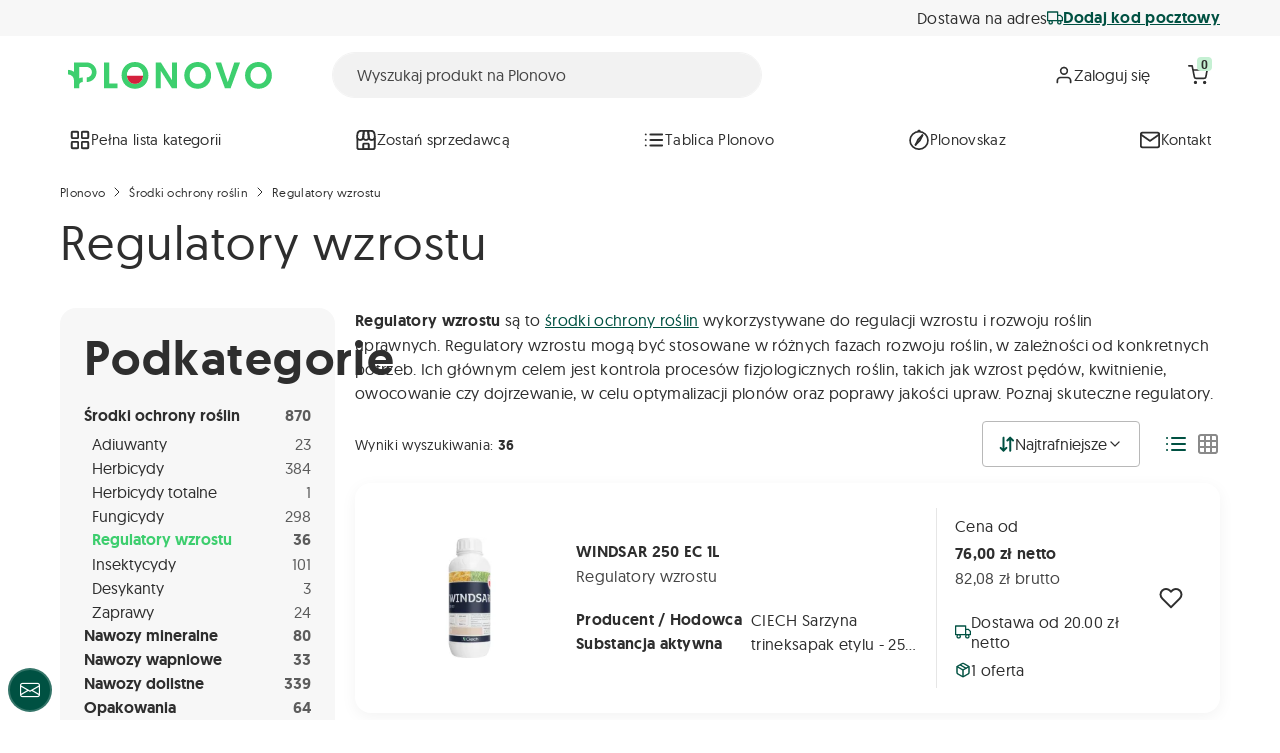

--- FILE ---
content_type: text/html; charset=UTF-8
request_url: https://plonovo.pl/lista-produktow/regulatory-wzrostu
body_size: 33885
content:
<!DOCTYPE html>

<html lang="pl">
<head>
    <meta charset="utf-8">
    <meta http-equiv="X-UA-Compatible" content="IE=edge">

    <title>Regulatory wzrostu i rozwoju roślin | Plonovo</title>

    <meta content="width=device-width, initial-scale=1, maximum-scale=1, user-scalable=no, viewport-fit=cover" name="viewport">

            <link rel="icon" href="/favicon.ico">
        <link rel="apple-touch-icon" sizes="180x180" href="/build/shop/images/apple-touch-icon.e6137321.png">
        <link rel="icon" type="image/png" sizes="32x32" href="/build/shop/images/favicon-32x32.1fc36a25.png">
        <link rel="icon" type="image/png" sizes="16x16" href="/build/shop/images/favicon-16x16.aee8d987.png">
        <link rel="mask-icon" href="/build/shop/images/safari-pinned-tab.efb899bd.svg" color="#3dce6e">
        <link rel="shortcut icon" href="/build/shop/images/favicon.9376ff33.ico">
        <meta name="msapplication-TileColor" content="#ffffff">
        <meta name="theme-color" content="#3dce6e">
        <link rel="manifest" href="/site.webmanifest">
        <meta name="msapplication-config" content="/browserconfig.xml">
    
            
    <link rel="canonical" href="https://plonovo.pl/lista-produktow/regulatory-wzrostu">
        <meta name="description" content="Znajdź skuteczne regulatory wzrostu roślin w ofercie rolniczej Plonovo w jednym miejscu. Optymalizuj wzrost i plonowanie roślin. Wybierz najlepsze rozwiązania dla Twoich upraw z Plonovo.">


            <script>
  !function (f, b, e, v, n, t, s) {
    if (f.fbq) return;
    n = f.fbq = function () {
      n.callMethod ?

        n.callMethod.apply(n, arguments) : n.queue.push(arguments)
    };

    if (!f._fbq) f._fbq = n;
    n.push = n;
    n.loaded = !0;
    n.version = '2.0';

    n.queue = [];
    t = b.createElement(e);
    t.async = !0;

    t.src = v;
    s = b.getElementsByTagName(e)[0];

    s.parentNode.insertBefore(t, s)
  }(window, document, 'script', 'https://connect.facebook.net/en_US/fbevents.js');

  fbq('init', 3087723198196474);
  fbq('track', 'PageView');
</script>

<noscript>
    <img height="1" width="1" style="display:none"
         src="https://www.facebook.com/tr?id=3087723198196474&ev=PageView&noscript=1" alt="facebook_pixel"/>
</noscript>    
                    
        <link rel="stylesheet" href="/build/shop/shop-entry.34e89fa2.css">
<link rel="stylesheet" href="/build/bitbag/wishlist/shop/bitbag-wishlist-shop.40fc74c3.css">
<link rel="stylesheet" href="/build/shop/reusable-confirmation-modal.1d136786.css">


    
    <script type="text/javascript">
    window.dataLayer = window.dataLayer || [];
    </script>

    <!-- Google Tag Manager -->
    <script>(function(w,d,s,l,i){w[l]=w[l]||[];w[l].push({'gtm.start':
                new Date().getTime(),event:'gtm.js'});var f=d.getElementsByTagName(s)[0],
            j=d.createElement(s),dl=l!='dataLayer'?'&l='+l:'';j.async=true;j.src=
            'https://www.googletagmanager.com/gtm.js?id='+i+dl;f.parentNode.insertBefore(j,f);
        })(window,document,'script','dataLayer','GTM-KNCTPNJR');</script>
    <!-- End Google Tag Manager -->

<script type="text/javascript">
    var gtmEnhancedEcommerceCurrencyCode = 'PLN';
</script>

    <script type="application/ld+json">
      {"@context":"https:\/\/schema.org","@type":"LocalBusiness","name":"Plonovo","url":"https:\/\/plonovo.pl\/","telephone":"696060624","address":{"@type":"PostalAddress","streetAddress":"Sportowa 18-22","addressLocality":"Toru\u0144","postalCode":"87-100","addressCountry":"PL"},"openingHoursSpecification":{"@type":"OpeningHoursSpecification","dayOfWeek":["Monday","Tuesday","Wednesday","Thursday","Friday"],"opens":"08:00","closes":"16:00"},"sameAs":["https:\/\/linkedin.com\/company\/plonovo","https:\/\/www.youtube.com\/channel\/UCYYWZV0A9rZjn9JGN5WXAhA","https:\/\/www.facebook.com\/plonovo"]}
    </script>
</head>

<body data-visitor="/gosc/zapisz" class="">

<!-- Google Tag Manager (noscript) -->
<noscript><iframe src="https://www.googletagmanager.com/ns.html?id=GTM-KNCTPNJR"
                  height="0" width="0" style="display:none;visibility:hidden"></iframe></noscript>
<!-- End Google Tag Manager (noscript) -->


                                    <div class="transport-widget py-2 bg-gray-30">
                <div class="container">
                    
<div class="d-flex align-items-center justify-content-end gap-2 text-nowrap">
    <span class="body-14">Dostawa na adres</span>
    <a href="/transport/kontekst" id="transportContext" class="d-inline-flex align-items-center gap-2 content-modal text-decoration-underline loading-xs text-truncate" data-size="small" data-toggle="tooltip" data-bs-placement="bottom" data-bs-original-title="            Dodaj kod pocztowy
    " data-bs-custom-class="d-sm-none">
        <span class="bi bi-truck"></span>
        <span class="body-14 body-medium text-truncate">
                        Dodaj kod pocztowy
    
        </span>
    </a>
</div>

                </div>
            </div>
                <header id="header"
                class="header sticky-top bg-white">
            <div class="container">
                <div class="row">
    <div class="col-md-12">
        <div class="row gx-2 align-items-center justify-content-between header-padding-sm">
            <div class="col-auto">
                                                                <a href="/" class="header-logo">
        <svg xmlns="http://www.w3.org/2000/svg" fill="none" viewBox="0 0 212 28">
            <title>Plonovo - Pierwsza w Polsce platforma sprzedażowa dla zaopatrzenia rolnictwa</title>
            <path fill="#3DCF6E"
                  d="M37.358 27.257V.511h5.4v21.894h8.733v4.852H37.359ZM69.615 5.051c-4.83 0-8.321 3.789-8.321 8.826 0 5.122 3.49 8.826 8.32 8.826s8.321-3.704 8.321-8.826c0-5.037-3.49-8.826-8.32-8.826Zm0 22.703c-8.236 0-13.949-6.002-13.949-13.877C55.666 6.087 61.379 0 69.615 0c8.235 0 13.948 6.073 13.948 13.877 0 7.875-5.699 13.877-13.948 13.877ZM107.984 27.257 96.4 9.137v18.12h-5.314V.511h5.471l11.455 18.261V.511h5.329v26.746h-5.357ZM134.798 5.051c-4.83 0-8.321 3.789-8.321 8.826 0 5.122 3.491 8.826 8.321 8.826s8.321-3.704 8.321-8.826c0-5.037-3.491-8.826-8.321-8.826Zm0 22.703c-8.235 0-13.948-6.002-13.948-13.877C120.85 6.087 126.563 0 134.798 0s13.949 6.073 13.949 13.877c0 7.875-5.714 13.877-13.949 13.877ZM168.964 27.257h-5.87L153.206.511h5.942l6.867 20.404L172.868.51h5.942l-9.846 26.746ZM197.958 5.051c-4.83 0-8.32 3.789-8.32 8.826 0 5.122 3.49 8.826 8.32 8.826s8.321-3.704 8.321-8.826c-.014-5.037-3.505-8.826-8.321-8.826Zm0 22.703c-8.235 0-13.948-6.002-13.948-13.877C184.01 6.087 189.723 0 197.958 0c8.236 0 13.949 6.073 13.949 13.877-.014 7.875-5.713 13.877-13.949 13.877ZM19.434.454H6.241v9.62A10.984 10.984 0 0 0 0 8.13v4.754a6.226 6.226 0 0 1 6.24 6.172v8.187h5.315v-2.98a3.727 3.727 0 0 1 3.719-3.447v-4.754c-1.34 0-2.593.312-3.72.852V5.207h7.88c2.992 0 5.428 2.427 5.428 5.407a5.407 5.407 0 0 1-5.428 5.406v4.753c5.628 0 10.201-4.555 10.201-10.174C29.621 5.01 25.062.454 19.434.454Z"/>
            <path fill="#D4213D" d="M61.308 13.877c0 5.122 3.49 8.826 8.32 8.826s8.322-3.704 8.322-8.826H61.308Z"/>
            <path fill="#fff"
                  d="M69.615 5.051c-4.83 0-8.321 3.789-8.321 8.826H77.92c.014-5.037-3.476-8.826-8.306-8.826Z"/>
        </svg>
    </a>
                                                </div>
                            <div class="col-md col-xxl-6 ps-md-3 ps-lg-5 ps-xl-7 me-lg-auto">
                    <div class="searchdiv searchbar"
     data-bb-elastic-url="/auto-complete">
    <div class="input" style="width: 100%;">
                <form method="get" action="/lista-produktow/regulatory-wzrostu" class="form" novalidate="novalidate" autocomplete="one-time-code">
        <div id="searchbar-context" class="hidden" data-is-vendor-panel=""></div>
                    <div class="mb-0">

    <input type="text" id="search" name="search" required="required" class="prompt form-control-special form-control" autocomplete="one-time-code" placeholder="Wyszukaj produkt na Plonovo" />            </div>
        </form>
    </div>
    <div class="results"></div>
</div>



                </div>
                <div class="col-auto d-none d-md-block">
                    <div class="row g-2">
                        
                        
                        <div class="col-auto user-nav">
    <div class="dropdown">
                    <button class="btn btn-ghost user-nav-btn px-xl-3 dropdown-toggle dropdown-toggle-hidden" type="button"
                    data-bs-toggle="dropdown" aria-expanded="false">
                <i class="bi bi-person fs-2"></i>
                <span class="body-regular d-md-none d-xl-block">Zaloguj się</span>
            </button>
            <div class="dropdown-menu rounded-4 text-center p-4" style="min-width:18rem">
                <ul class="list-unstyled d-flex flex-column justify-content-center h-100 mb-0">
                    <li><h5 class="text-secondary">
                            <strong>Witamy w Plonovo</strong>
                        </h5></li>
                    <li><small>Zaloguj się i zobacz swoje zakupy, obserwowane oferty i powiadomienia</small></li>
                    <li class="mt-3">
                        <a class="btn btn-primary w-100" href="/zaloguj-sie">
                            Zaloguj się
                        </a>
                    </li>
                    <div class="position-relative body-14 text-center mt-3">
                        <hr class="alt position-absolute top-50 left-0 w-100 my-0">
                        <p class="d-inline-block px-3 bg-white position-relative mb-0">lub</span></p>
                    </div>
                    <li class="mt-3">
                        <a href="/zaloguj-sie/facebook"
   type="button"
   class="btn btn-facebook-primary w-100" >
    <span class="bi bi-facebook me-2 fs-2"></span>
    Zaloguj z Facebook
</a>                    </li>
                    <li class="mt-3">
                        <a href="/zaloguj-sie/google"
   type="button"
   class="btn btn-google-primary shadow-sm w-100" >
    <span class="bi bi-google me-2 fs-2"></span>
    Zaloguj z Google
</a>                    </li>
                    <li>
                        <hr>
                    </li>
                    <li><small>Jesteś tu pierwszy raz?</small></li>
                    <li class="mt-3">
                        <a class="btn btn-outline-primary w-100" href="/zaloz-konto/kupujacy">
                            Zarejestruj się
                        </a>
                    </li>
                    <li class="d-lg-none">
                        <button class="btn btn-ghost btn-lg btn-icon m-35 dropdown-toggle-hidden position-absolute top-0 end-0"
                                type="button" data-bs-toggle="dropdown" aria-expanded="false"
                                aria-label="Zamknij">
                            <i class="bi bi-x"></i>
                        </button>
                    </li>
                </ul>
            </div>
            </div>
</div>


                        
                        
                    </div>
                </div>
                                
                
                
                <div class="col-auto d-none d-md-block">
                    <div class="btn-group">
    <div id="sylius-cart-button" class="dropdown" data-cart-render-path="/koszyk/wyswietl">
        


<a class="btn btn-ghost btn-icon" href="/koszyk/" id="dropdownCartBtn" aria-expanded="false"  >
                <i class="bi bi-cart2 "></i>


    <span class="badge badge-light-green badge-abs badge-sm">0</span>
</a>



    </div>
</div>

                </div>
                    </div>
    </div>
</div>
    <div class="header-mobile d-lg-none px-0">
        <nav class="container">
            <ul class="header-mobile-nav list-unstyled d-flex align-items-center justify-content-around mb-0 py-2 text-center">
                <li>
                    <a href="/">
                        <i class="bi bi-home"></i>
                        <span>Start</span>
                    </a>
                </li>
                <li>
                    <a href="#navAllCategories" role="button" data-bs-toggle="collapse" data-bs-toggle="#navAllCategories" role="button" aria-expanded="false" aria-controls="navAllCategories">
                        <i class="bi bi-menu"></i>
                        <span>Menu</span>
                    </a>
                </li>
                <li>
                    <a href="/koszyk/">
                        <i class="bi bi-cart"></i>
                        <span>Koszyk</span>
                    </a>
                </li>
                                <li>
                    
                    <div class="col-auto user-nav">
    <div class="dropdown">
                    <button class="btn btn-ghost user-nav-btn px-xl-3 dropdown-toggle dropdown-toggle-hidden" type="button"
                    data-bs-toggle="dropdown" aria-expanded="false">
                <i class="bi bi-person fs-2"></i>
                <span class="body-regular d-md-none d-xl-block">Zaloguj się</span>
            </button>
            <div class="dropdown-menu rounded-4 text-center p-4" style="min-width:18rem">
                <ul class="list-unstyled d-flex flex-column justify-content-center h-100 mb-0">
                    <li><h5 class="text-secondary">
                            <strong>Witamy w Plonovo</strong>
                        </h5></li>
                    <li><small>Zaloguj się i zobacz swoje zakupy, obserwowane oferty i powiadomienia</small></li>
                    <li class="mt-3">
                        <a class="btn btn-primary w-100" href="/zaloguj-sie">
                            Zaloguj się
                        </a>
                    </li>
                    <div class="position-relative body-14 text-center mt-3">
                        <hr class="alt position-absolute top-50 left-0 w-100 my-0">
                        <p class="d-inline-block px-3 bg-white position-relative mb-0">lub</span></p>
                    </div>
                    <li class="mt-3">
                        <a href="/zaloguj-sie/facebook"
   type="button"
   class="btn btn-facebook-primary w-100" >
    <span class="bi bi-facebook me-2 fs-2"></span>
    Zaloguj z Facebook
</a>                    </li>
                    <li class="mt-3">
                        <a href="/zaloguj-sie/google"
   type="button"
   class="btn btn-google-primary shadow-sm w-100" >
    <span class="bi bi-google me-2 fs-2"></span>
    Zaloguj z Google
</a>                    </li>
                    <li>
                        <hr>
                    </li>
                    <li><small>Jesteś tu pierwszy raz?</small></li>
                    <li class="mt-3">
                        <a class="btn btn-outline-primary w-100" href="/zaloz-konto/kupujacy">
                            Zarejestruj się
                        </a>
                    </li>
                    <li class="d-lg-none">
                        <button class="btn btn-ghost btn-lg btn-icon m-35 dropdown-toggle-hidden position-absolute top-0 end-0"
                                type="button" data-bs-toggle="dropdown" aria-expanded="false"
                                aria-label="Zamknij">
                            <i class="bi bi-x"></i>
                        </button>
                    </li>
                </ul>
            </div>
            </div>
</div>

                </li>
            </ul>
        </nav>
    </div>
    
            </div>
            
        </header>
                            <nav class="navbar navbar-main navbar-expand-lg p-0 pt-lg-2 pb-lg-3">
                <div class="container">
                                                                


    <div class="navbar-main-megamenu collapse" id="navAllCategories">
        <div class="navbar-main-megamenu-backdrop" data-bs-toggle="collapse" data-bs-target="#navAllCategories"></div>
        <div class="container">
            <div class="shadow-bt">
                <div class="level-0-container">
                    <ul class="level-0 body-16">
                        <li class="nav-item nav-item-header">
                            <a href="/lista-produktow"
                               class="nav-link body-16 body-lg-18">
                                <strong>Wszystkie kategorie</strong>
                            </a>
                        </li>
                                                    <li class="nav-item">
                                <a href="/taksony/srodki-ochrony-roslin"
                                   class="nav-link">
                                                                            <?xml version="1.0" encoding="UTF-8"?>
<svg xmlns="http://www.w3.org/2000/svg" width="24" height="24" viewBox="0 0 24 24" fill="none">
  <g clip-path="url(#clip0_13999_250171)">
    <path d="M20.0407 4.92863C20.0407 4.92863 3.50051 3.84507 6.23858 20.062C6.23858 20.062 20.7671 21.5189 20.0407 4.92863Z" stroke="#2E2E2E" stroke-width="2" stroke-linecap="round" stroke-linejoin="round"></path>
    <path d="M6.30371 19.7977C6.30371 19.7977 9.8334 13.3146 14.6483 10.5283" stroke="#2E2E2E" stroke-width="2" stroke-linecap="round" stroke-linejoin="round"></path>
  </g>
  <defs>
    <clipPath id="clip0_13999_250171">
      <rect width="16" height="17" fill="white" transform="translate(5 4)"></rect>
    </clipPath>
  </defs>
</svg>

                                                                        <span>Środki ochrony roślin</span>
                                                                            <i class="bi bi-chevron-right fs-1 ms-auto d-lg-none"></i>
                                                                    </a>
                                                                    <button class="nav-collapse-btn" type="button" data-bs-toggle="collapse"
                                            data-bs-target="#nav-submenu-2" aria-expanded="false"
                                            aria-controls="nav-submenu-2"
                                            aria-label="Środki ochrony roślin"></button>
                                        <div class="level-1-container collapse" id="nav-submenu-2">
        <ul class="level-1">
            <li class="nav-item nav-item-header">
                <button class="btn btn-ghost btn-icon btn-lg d-lg-none" type="button" data-bs-toggle="collapse"
                        data-bs-target="#nav-submenu-2" aria-expanded="false"
                        aria-controls="nav-submenu-2"
                        aria-label="Powrót do Środki ochrony roślin"><i
                            class="bi bi-chevron-left fs-1"></i></button>
                <a href="/taksony/srodki-ochrony-roslin" class="nav-link">
                                            <span class="d-lg-none">
                            <?xml version="1.0" encoding="UTF-8"?>
<svg xmlns="http://www.w3.org/2000/svg" width="24" height="24" viewBox="0 0 24 24" fill="none">
  <g clip-path="url(#clip0_13999_250171)">
    <path d="M20.0407 4.92863C20.0407 4.92863 3.50051 3.84507 6.23858 20.062C6.23858 20.062 20.7671 21.5189 20.0407 4.92863Z" stroke="#2E2E2E" stroke-width="2" stroke-linecap="round" stroke-linejoin="round"></path>
    <path d="M6.30371 19.7977C6.30371 19.7977 9.8334 13.3146 14.6483 10.5283" stroke="#2E2E2E" stroke-width="2" stroke-linecap="round" stroke-linejoin="round"></path>
  </g>
  <defs>
    <clipPath id="clip0_13999_250171">
      <rect width="16" height="17" fill="white" transform="translate(5 4)"></rect>
    </clipPath>
  </defs>
</svg>

                        </span>
                                        <strong>Środki ochrony roślin</strong>
                </a>
            </li>
                            <li class="nav-item">
                    <a href="/taksony/adiuwanty" class="nav-link">
                                                    <span class="svg-placeholder d-lg-none"></span>
                                                <span>Adiuwanty</span>
                                            </a>
                                    </li>
                            <li class="nav-item">
                    <a href="/taksony/herbicydy" class="nav-link">
                                                    <span class="svg-placeholder d-lg-none"></span>
                                                <span>Herbicydy</span>
                                            </a>
                                    </li>
                            <li class="nav-item">
                    <a href="/taksony/herbicydy-totalne" class="nav-link">
                                                    <span class="svg-placeholder d-lg-none"></span>
                                                <span>Herbicydy totalne</span>
                                            </a>
                                    </li>
                            <li class="nav-item">
                    <a href="/taksony/fungicydy" class="nav-link">
                                                    <span class="svg-placeholder d-lg-none"></span>
                                                <span>Fungicydy</span>
                                            </a>
                                    </li>
                            <li class="nav-item">
                    <a href="/taksony/regulatory-wzrostu" class="nav-link">
                                                    <span class="svg-placeholder d-lg-none"></span>
                                                <span>Regulatory wzrostu</span>
                                            </a>
                                    </li>
                            <li class="nav-item">
                    <a href="/taksony/insektycydy" class="nav-link">
                                                    <span class="svg-placeholder d-lg-none"></span>
                                                <span>Insektycydy</span>
                                            </a>
                                    </li>
                            <li class="nav-item">
                    <a href="/taksony/desykanty" class="nav-link">
                                                    <span class="svg-placeholder d-lg-none"></span>
                                                <span>Desykanty</span>
                                            </a>
                                    </li>
                            <li class="nav-item">
                    <a href="/taksony/zaprawy" class="nav-link">
                                                    <span class="svg-placeholder d-lg-none"></span>
                                                <span>Zaprawy</span>
                                            </a>
                                    </li>
                    </ul>
    </div>

                                                            </li>
                                                    <li class="nav-item">
                                <a href="/taksony/nawozy-mineralne"
                                   class="nav-link">
                                                                            <?xml version="1.0" encoding="UTF-8"?>
<svg xmlns="http://www.w3.org/2000/svg" width="24" height="24" viewBox="0 0 24 24" fill="none">
  <circle cx="10.5" cy="6.5" r="5.5" stroke="#2E2E2E" stroke-width="2"></circle>
  <circle cx="18" cy="14" r="2" stroke="#2E2E2E" stroke-width="2"></circle>
  <circle cx="6" cy="18" r="3" stroke="#2E2E2E" stroke-width="2"></circle>
</svg>

                                                                        <span>Nawozy mineralne</span>
                                                                            <i class="bi bi-chevron-right fs-1 ms-auto d-lg-none"></i>
                                                                    </a>
                                                                    <button class="nav-collapse-btn" type="button" data-bs-toggle="collapse"
                                            data-bs-target="#nav-submenu-3" aria-expanded="false"
                                            aria-controls="nav-submenu-3"
                                            aria-label="Nawozy mineralne"></button>
                                        <div class="level-1-container collapse" id="nav-submenu-3">
        <ul class="level-1">
            <li class="nav-item nav-item-header">
                <button class="btn btn-ghost btn-icon btn-lg d-lg-none" type="button" data-bs-toggle="collapse"
                        data-bs-target="#nav-submenu-3" aria-expanded="false"
                        aria-controls="nav-submenu-3"
                        aria-label="Powrót do Nawozy mineralne"><i
                            class="bi bi-chevron-left fs-1"></i></button>
                <a href="/taksony/nawozy-mineralne" class="nav-link">
                                            <span class="d-lg-none">
                            <?xml version="1.0" encoding="UTF-8"?>
<svg xmlns="http://www.w3.org/2000/svg" width="24" height="24" viewBox="0 0 24 24" fill="none">
  <circle cx="10.5" cy="6.5" r="5.5" stroke="#2E2E2E" stroke-width="2"></circle>
  <circle cx="18" cy="14" r="2" stroke="#2E2E2E" stroke-width="2"></circle>
  <circle cx="6" cy="18" r="3" stroke="#2E2E2E" stroke-width="2"></circle>
</svg>

                        </span>
                                        <strong>Nawozy mineralne</strong>
                </a>
            </li>
                            <li class="nav-item">
                    <a href="/taksony/nawozy-azotowe" class="nav-link">
                                                    <span class="svg-placeholder d-lg-none"></span>
                                                <span>Nawozy azotowe</span>
                                            </a>
                                    </li>
                            <li class="nav-item">
                    <a href="/taksony/nawozy-azotowe-z-siarka" class="nav-link">
                                                    <span class="svg-placeholder d-lg-none"></span>
                                                <span>Nawozy azotowe z siarką</span>
                                            </a>
                                    </li>
                            <li class="nav-item">
                    <a href="/taksony/nawozy-potasowe" class="nav-link">
                                                    <span class="svg-placeholder d-lg-none"></span>
                                                <span>Nawozy potasowe</span>
                                            </a>
                                    </li>
                            <li class="nav-item">
                    <a href="/taksony/nawozy-fosforowe" class="nav-link">
                                                    <span class="svg-placeholder d-lg-none"></span>
                                                <span>Nawozy fosforowe</span>
                                            </a>
                                    </li>
                            <li class="nav-item">
                    <a href="/taksony/nawozy-magnezowe" class="nav-link">
                                                    <span class="svg-placeholder d-lg-none"></span>
                                                <span>Nawozy magnezowe</span>
                                            </a>
                                    </li>
                            <li class="nav-item">
                    <a href="/taksony/nawozy-wieloskladnikowe" class="nav-link">
                                                    <span class="svg-placeholder d-lg-none"></span>
                                                <span>Nawozy wieloskładnikowe</span>
                                            </a>
                                    </li>
                    </ul>
    </div>

                                                            </li>
                                                    <li class="nav-item">
                                <a href="/taksony/nawozy-wapniowe"
                                   class="nav-link">
                                                                            <?xml version="1.0" encoding="UTF-8"?>
<svg xmlns="http://www.w3.org/2000/svg" width="24" height="24" viewBox="0 0 24 24" fill="none">
  <rect x="12" width="16.9706" height="16.9706" rx="5" transform="rotate(45 12 0)" stroke="#2E2E2E" stroke-width="2"></rect>
  <path d="M11.3534 7.81676C11.5454 7.91276 11.6562 8.06415 11.6858 8.27092C11.7227 8.47769 11.671 8.66599 11.5307 8.83584C11.4347 8.96876 11.3091 9.04261 11.1541 9.05738C11.0064 9.07214 10.855 9.04261 10.6999 8.96876C10.5227 8.88753 10.3344 8.82476 10.135 8.78045C9.94299 8.73615 9.73992 8.71399 9.52576 8.71399C9.127 8.71399 8.76884 8.77676 8.45131 8.9023C8.14115 9.02784 7.87531 9.20876 7.65377 9.44507C7.43223 9.67399 7.26239 9.94722 7.14423 10.2648C7.03347 10.5823 6.97808 10.9331 6.97808 11.3171C6.97808 11.7675 7.04085 12.1589 7.16639 12.4912C7.29931 12.8235 7.48023 13.1004 7.70916 13.322C7.93808 13.5435 8.20761 13.7097 8.51777 13.8204C8.82792 13.9238 9.16392 13.9755 9.52576 13.9755C9.72515 13.9755 9.92453 13.957 10.1239 13.9201C10.3233 13.8832 10.5153 13.8167 10.6999 13.7207C10.855 13.6469 11.0064 13.6211 11.1541 13.6432C11.3091 13.6654 11.4384 13.7429 11.5418 13.8758C11.6894 14.0604 11.7411 14.2524 11.6968 14.4518C11.6599 14.6438 11.5491 14.7841 11.3645 14.8727C11.1725 14.9687 10.9731 15.05 10.7664 15.1164C10.567 15.1755 10.3639 15.2198 10.1571 15.2494C9.95038 15.2863 9.73992 15.3047 9.52576 15.3047C8.99407 15.3047 8.48823 15.2198 8.00823 15.05C7.53562 14.8801 7.111 14.629 6.73439 14.2967C6.36516 13.9644 6.07347 13.5509 5.85932 13.0561C5.64516 12.554 5.53809 11.9743 5.53809 11.3171C5.53809 10.7484 5.63409 10.2241 5.82608 9.74414C6.02547 9.26414 6.30239 8.85061 6.65685 8.50353C7.0187 8.14907 7.44331 7.87584 7.93069 7.68384C8.41808 7.48446 8.94977 7.38477 9.52576 7.38477C9.85069 7.38477 10.1682 7.42169 10.4784 7.49553C10.7885 7.56938 11.0802 7.67646 11.3534 7.81676Z" fill="#2E2E2E"></path>
  <path d="M17.6114 9.15707C17.8034 9.15707 17.9621 9.21984 18.0877 9.34537C18.2132 9.47091 18.276 9.63337 18.276 9.83276V14.5183C18.276 14.7103 18.2132 14.8727 18.0877 15.0057C17.9621 15.1312 17.8034 15.194 17.6114 15.194C17.4194 15.194 17.2606 15.1312 17.1351 15.0057C17.0095 14.8727 16.9468 14.7103 16.9468 14.5183V13.9755L17.1904 14.0752C17.1904 14.1712 17.1388 14.2894 17.0354 14.4297C16.932 14.5626 16.7917 14.6955 16.6144 14.8284C16.4372 14.9614 16.2268 15.0758 15.9831 15.1718C15.7468 15.2604 15.4883 15.3047 15.2077 15.3047C14.6981 15.3047 14.2366 15.1755 13.8231 14.917C13.4095 14.6512 13.0809 14.2894 12.8372 13.8315C12.6009 13.3663 12.4828 12.8346 12.4828 12.2364C12.4828 11.6309 12.6009 11.0992 12.8372 10.6414C13.0809 10.1761 13.4058 9.8143 13.812 9.55584C14.2182 9.28999 14.6686 9.15707 15.1634 9.15707C15.4809 9.15707 15.7726 9.20507 16.0385 9.30107C16.3043 9.39707 16.5332 9.51891 16.7252 9.6666C16.9246 9.8143 17.076 9.96568 17.1794 10.1208C17.2901 10.2684 17.3455 10.394 17.3455 10.4974L16.9468 10.6414V9.83276C16.9468 9.64076 17.0095 9.48199 17.1351 9.35645C17.2606 9.22353 17.4194 9.15707 17.6114 9.15707ZM15.3738 14.0863C15.6988 14.0863 15.9831 14.005 16.2268 13.8426C16.4705 13.6801 16.6588 13.4586 16.7917 13.178C16.932 12.8974 17.0021 12.5835 17.0021 12.2364C17.0021 11.882 16.932 11.5644 16.7917 11.2838C16.6588 11.0032 16.4705 10.7817 16.2268 10.6192C15.9831 10.4568 15.6988 10.3755 15.3738 10.3755C15.0563 10.3755 14.7757 10.4568 14.532 10.6192C14.2883 10.7817 14.0963 11.0032 13.956 11.2838C13.8231 11.5644 13.7566 11.882 13.7566 12.2364C13.7566 12.5835 13.8231 12.8974 13.956 13.178C14.0963 13.4586 14.2883 13.6801 14.532 13.8426C14.7757 14.005 15.0563 14.0863 15.3738 14.0863Z" fill="#2E2E2E"></path>
</svg>

                                                                        <span>Nawozy wapniowe</span>
                                                                            <i class="bi bi-chevron-right fs-1 ms-auto d-lg-none"></i>
                                                                    </a>
                                                                    <button class="nav-collapse-btn" type="button" data-bs-toggle="collapse"
                                            data-bs-target="#nav-submenu-4" aria-expanded="false"
                                            aria-controls="nav-submenu-4"
                                            aria-label="Nawozy wapniowe"></button>
                                        <div class="level-1-container collapse" id="nav-submenu-4">
        <ul class="level-1">
            <li class="nav-item nav-item-header">
                <button class="btn btn-ghost btn-icon btn-lg d-lg-none" type="button" data-bs-toggle="collapse"
                        data-bs-target="#nav-submenu-4" aria-expanded="false"
                        aria-controls="nav-submenu-4"
                        aria-label="Powrót do Nawozy wapniowe"><i
                            class="bi bi-chevron-left fs-1"></i></button>
                <a href="/taksony/nawozy-wapniowe" class="nav-link">
                                            <span class="d-lg-none">
                            <?xml version="1.0" encoding="UTF-8"?>
<svg xmlns="http://www.w3.org/2000/svg" width="24" height="24" viewBox="0 0 24 24" fill="none">
  <rect x="12" width="16.9706" height="16.9706" rx="5" transform="rotate(45 12 0)" stroke="#2E2E2E" stroke-width="2"></rect>
  <path d="M11.3534 7.81676C11.5454 7.91276 11.6562 8.06415 11.6858 8.27092C11.7227 8.47769 11.671 8.66599 11.5307 8.83584C11.4347 8.96876 11.3091 9.04261 11.1541 9.05738C11.0064 9.07214 10.855 9.04261 10.6999 8.96876C10.5227 8.88753 10.3344 8.82476 10.135 8.78045C9.94299 8.73615 9.73992 8.71399 9.52576 8.71399C9.127 8.71399 8.76884 8.77676 8.45131 8.9023C8.14115 9.02784 7.87531 9.20876 7.65377 9.44507C7.43223 9.67399 7.26239 9.94722 7.14423 10.2648C7.03347 10.5823 6.97808 10.9331 6.97808 11.3171C6.97808 11.7675 7.04085 12.1589 7.16639 12.4912C7.29931 12.8235 7.48023 13.1004 7.70916 13.322C7.93808 13.5435 8.20761 13.7097 8.51777 13.8204C8.82792 13.9238 9.16392 13.9755 9.52576 13.9755C9.72515 13.9755 9.92453 13.957 10.1239 13.9201C10.3233 13.8832 10.5153 13.8167 10.6999 13.7207C10.855 13.6469 11.0064 13.6211 11.1541 13.6432C11.3091 13.6654 11.4384 13.7429 11.5418 13.8758C11.6894 14.0604 11.7411 14.2524 11.6968 14.4518C11.6599 14.6438 11.5491 14.7841 11.3645 14.8727C11.1725 14.9687 10.9731 15.05 10.7664 15.1164C10.567 15.1755 10.3639 15.2198 10.1571 15.2494C9.95038 15.2863 9.73992 15.3047 9.52576 15.3047C8.99407 15.3047 8.48823 15.2198 8.00823 15.05C7.53562 14.8801 7.111 14.629 6.73439 14.2967C6.36516 13.9644 6.07347 13.5509 5.85932 13.0561C5.64516 12.554 5.53809 11.9743 5.53809 11.3171C5.53809 10.7484 5.63409 10.2241 5.82608 9.74414C6.02547 9.26414 6.30239 8.85061 6.65685 8.50353C7.0187 8.14907 7.44331 7.87584 7.93069 7.68384C8.41808 7.48446 8.94977 7.38477 9.52576 7.38477C9.85069 7.38477 10.1682 7.42169 10.4784 7.49553C10.7885 7.56938 11.0802 7.67646 11.3534 7.81676Z" fill="#2E2E2E"></path>
  <path d="M17.6114 9.15707C17.8034 9.15707 17.9621 9.21984 18.0877 9.34537C18.2132 9.47091 18.276 9.63337 18.276 9.83276V14.5183C18.276 14.7103 18.2132 14.8727 18.0877 15.0057C17.9621 15.1312 17.8034 15.194 17.6114 15.194C17.4194 15.194 17.2606 15.1312 17.1351 15.0057C17.0095 14.8727 16.9468 14.7103 16.9468 14.5183V13.9755L17.1904 14.0752C17.1904 14.1712 17.1388 14.2894 17.0354 14.4297C16.932 14.5626 16.7917 14.6955 16.6144 14.8284C16.4372 14.9614 16.2268 15.0758 15.9831 15.1718C15.7468 15.2604 15.4883 15.3047 15.2077 15.3047C14.6981 15.3047 14.2366 15.1755 13.8231 14.917C13.4095 14.6512 13.0809 14.2894 12.8372 13.8315C12.6009 13.3663 12.4828 12.8346 12.4828 12.2364C12.4828 11.6309 12.6009 11.0992 12.8372 10.6414C13.0809 10.1761 13.4058 9.8143 13.812 9.55584C14.2182 9.28999 14.6686 9.15707 15.1634 9.15707C15.4809 9.15707 15.7726 9.20507 16.0385 9.30107C16.3043 9.39707 16.5332 9.51891 16.7252 9.6666C16.9246 9.8143 17.076 9.96568 17.1794 10.1208C17.2901 10.2684 17.3455 10.394 17.3455 10.4974L16.9468 10.6414V9.83276C16.9468 9.64076 17.0095 9.48199 17.1351 9.35645C17.2606 9.22353 17.4194 9.15707 17.6114 9.15707ZM15.3738 14.0863C15.6988 14.0863 15.9831 14.005 16.2268 13.8426C16.4705 13.6801 16.6588 13.4586 16.7917 13.178C16.932 12.8974 17.0021 12.5835 17.0021 12.2364C17.0021 11.882 16.932 11.5644 16.7917 11.2838C16.6588 11.0032 16.4705 10.7817 16.2268 10.6192C15.9831 10.4568 15.6988 10.3755 15.3738 10.3755C15.0563 10.3755 14.7757 10.4568 14.532 10.6192C14.2883 10.7817 14.0963 11.0032 13.956 11.2838C13.8231 11.5644 13.7566 11.882 13.7566 12.2364C13.7566 12.5835 13.8231 12.8974 13.956 13.178C14.0963 13.4586 14.2883 13.6801 14.532 13.8426C14.7757 14.005 15.0563 14.0863 15.3738 14.0863Z" fill="#2E2E2E"></path>
</svg>

                        </span>
                                        <strong>Nawozy wapniowe</strong>
                </a>
            </li>
                            <li class="nav-item">
                    <a href="/taksony/nawozy-granulowane" class="nav-link">
                                                    <span class="svg-placeholder d-lg-none"></span>
                                                <span>Nawozy granulowane</span>
                                            </a>
                                    </li>
                            <li class="nav-item">
                    <a href="/taksony/nawozy-granulowane-z-magnezem" class="nav-link">
                                                    <span class="svg-placeholder d-lg-none"></span>
                                                <span>Nawozy granulowane z magnezem</span>
                                            </a>
                                    </li>
                    </ul>
    </div>

                                                            </li>
                                                    <li class="nav-item">
                                <a href="/taksony/nawozy-dolistne"
                                   class="nav-link">
                                                                            <?xml version="1.0" encoding="UTF-8"?>
<svg xmlns="http://www.w3.org/2000/svg" width="24" height="24" viewBox="0 0 24 24" fill="none">
  <path d="M6.22478 2.54505C4.46295 4.32349 2.14908 7.87033 6.44794 11.588C7.16442 12.2009 8.33897 12.1708 8.99672 11.5177C10.5706 9.94016 12.6261 6.71485 8.90276 2.60533C8.23326 1.8618 6.92951 1.83166 6.22478 2.54505Z" stroke="#2E2E2E" stroke-width="2" stroke-linecap="round" stroke-linejoin="round"></path>
  <path d="M7.38184 6.84326V22.0181" stroke="#2E2E2E" stroke-width="2" stroke-linecap="round" stroke-linejoin="round"></path>
  <path d="M7.38184 19.7551C7.38184 19.7551 7.64497 14.3652 15.9446 14.3652" stroke="#2E2E2E" stroke-width="2" stroke-linecap="round" stroke-linejoin="round"></path>
  <path d="M20.5292 13.5058C18.831 11.6392 15.3942 9.11514 11.4952 13.1771C10.852 13.8463 10.8319 15.0203 11.455 15.7247C12.9523 17.3917 16.0976 19.6458 20.3584 16.1825C21.1322 15.5603 21.2226 14.2572 20.5393 13.5058H20.5292Z" stroke="#2E2E2E" stroke-width="2" stroke-linecap="round" stroke-linejoin="round"></path>
</svg>

                                                                        <span>Nawozy dolistne</span>
                                                                            <i class="bi bi-chevron-right fs-1 ms-auto d-lg-none"></i>
                                                                    </a>
                                                                    <button class="nav-collapse-btn" type="button" data-bs-toggle="collapse"
                                            data-bs-target="#nav-submenu-6" aria-expanded="false"
                                            aria-controls="nav-submenu-6"
                                            aria-label="Nawozy dolistne"></button>
                                        <div class="level-1-container collapse" id="nav-submenu-6">
        <ul class="level-1">
            <li class="nav-item nav-item-header">
                <button class="btn btn-ghost btn-icon btn-lg d-lg-none" type="button" data-bs-toggle="collapse"
                        data-bs-target="#nav-submenu-6" aria-expanded="false"
                        aria-controls="nav-submenu-6"
                        aria-label="Powrót do Nawozy dolistne"><i
                            class="bi bi-chevron-left fs-1"></i></button>
                <a href="/taksony/nawozy-dolistne" class="nav-link">
                                            <span class="d-lg-none">
                            <?xml version="1.0" encoding="UTF-8"?>
<svg xmlns="http://www.w3.org/2000/svg" width="24" height="24" viewBox="0 0 24 24" fill="none">
  <path d="M6.22478 2.54505C4.46295 4.32349 2.14908 7.87033 6.44794 11.588C7.16442 12.2009 8.33897 12.1708 8.99672 11.5177C10.5706 9.94016 12.6261 6.71485 8.90276 2.60533C8.23326 1.8618 6.92951 1.83166 6.22478 2.54505Z" stroke="#2E2E2E" stroke-width="2" stroke-linecap="round" stroke-linejoin="round"></path>
  <path d="M7.38184 6.84326V22.0181" stroke="#2E2E2E" stroke-width="2" stroke-linecap="round" stroke-linejoin="round"></path>
  <path d="M7.38184 19.7551C7.38184 19.7551 7.64497 14.3652 15.9446 14.3652" stroke="#2E2E2E" stroke-width="2" stroke-linecap="round" stroke-linejoin="round"></path>
  <path d="M20.5292 13.5058C18.831 11.6392 15.3942 9.11514 11.4952 13.1771C10.852 13.8463 10.8319 15.0203 11.455 15.7247C12.9523 17.3917 16.0976 19.6458 20.3584 16.1825C21.1322 15.5603 21.2226 14.2572 20.5393 13.5058H20.5292Z" stroke="#2E2E2E" stroke-width="2" stroke-linecap="round" stroke-linejoin="round"></path>
</svg>

                        </span>
                                        <strong>Nawozy dolistne</strong>
                </a>
            </li>
                            <li class="nav-item">
                    <a href="/taksony/nawozy-stymulujace" class="nav-link">
                                                    <span class="svg-placeholder d-lg-none"></span>
                                                <span>Nawozy stymulujące</span>
                                            </a>
                                    </li>
                            <li class="nav-item">
                    <a href="/taksony/nawozy-mikroelementowe" class="nav-link">
                                                    <span class="svg-placeholder d-lg-none"></span>
                                                <span>Nawozy  mikroelementowe</span>
                                            </a>
                                    </li>
                            <li class="nav-item">
                    <a href="/taksony/nawozy-makroelementowe" class="nav-link">
                                                    <span class="svg-placeholder d-lg-none"></span>
                                                <span>Nawozy makroelementowe</span>
                                            </a>
                                    </li>
                            <li class="nav-item">
                    <a href="/taksony/nawozy-organiczno-mineralne" class="nav-link">
                                                    <span class="svg-placeholder d-lg-none"></span>
                                                <span>Nawozy organiczno-mineralne</span>
                                            </a>
                                    </li>
                            <li class="nav-item">
                    <a href="/taksony/siarczany-magnezu" class="nav-link">
                                                    <span class="svg-placeholder d-lg-none"></span>
                                                <span>Siarczany magnezu</span>
                                            </a>
                                    </li>
                    </ul>
    </div>

                                                            </li>
                                                    <li class="nav-item">
                                <a href="/taksony/opakowania"
                                   class="nav-link">
                                                                            <?xml version="1.0" encoding="UTF-8"?>
<svg xmlns="http://www.w3.org/2000/svg" width="24" height="24" viewBox="0 0 24 24" fill="none">
  <path d="M16.5 9.39996L7.5 4.20996" stroke="#2E2E2E" stroke-width="2" stroke-linecap="round" stroke-linejoin="round"></path>
  <path d="M21 15.9999V7.9999C20.9996 7.64918 20.9071 7.30471 20.7315 7.00106C20.556 6.69742 20.3037 6.44526 20 6.2699L13 2.2699C12.696 2.09437 12.3511 2.00195 12 2.00195C11.6489 2.00195 11.304 2.09437 11 2.2699L4 6.2699C3.69626 6.44526 3.44398 6.69742 3.26846 7.00106C3.09294 7.30471 3.00036 7.64918 3 7.9999V15.9999C3.00036 16.3506 3.09294 16.6951 3.26846 16.9987C3.44398 17.3024 3.69626 17.5545 4 17.7299L11 21.7299C11.304 21.9054 11.6489 21.9979 12 21.9979C12.3511 21.9979 12.696 21.9054 13 21.7299L20 17.7299C20.3037 17.5545 20.556 17.3024 20.7315 16.9987C20.9071 16.6951 20.9996 16.3506 21 15.9999Z" stroke="#2E2E2E" stroke-width="2" stroke-linecap="round" stroke-linejoin="round"></path>
  <path d="M3.26953 6.95996L11.9995 12.01L20.7295 6.95996" stroke="#2E2E2E" stroke-width="2" stroke-linecap="round" stroke-linejoin="round"></path>
  <path d="M12 22.08V12" stroke="#2E2E2E" stroke-width="2" stroke-linecap="round" stroke-linejoin="round"></path>
</svg>

                                                                        <span>Opakowania</span>
                                                                            <i class="bi bi-chevron-right fs-1 ms-auto d-lg-none"></i>
                                                                    </a>
                                                                    <button class="nav-collapse-btn" type="button" data-bs-toggle="collapse"
                                            data-bs-target="#nav-submenu-7" aria-expanded="false"
                                            aria-controls="nav-submenu-7"
                                            aria-label="Opakowania"></button>
                                        <div class="level-1-container collapse" id="nav-submenu-7">
        <ul class="level-1">
            <li class="nav-item nav-item-header">
                <button class="btn btn-ghost btn-icon btn-lg d-lg-none" type="button" data-bs-toggle="collapse"
                        data-bs-target="#nav-submenu-7" aria-expanded="false"
                        aria-controls="nav-submenu-7"
                        aria-label="Powrót do Opakowania"><i
                            class="bi bi-chevron-left fs-1"></i></button>
                <a href="/taksony/opakowania" class="nav-link">
                                            <span class="d-lg-none">
                            <?xml version="1.0" encoding="UTF-8"?>
<svg xmlns="http://www.w3.org/2000/svg" width="24" height="24" viewBox="0 0 24 24" fill="none">
  <path d="M16.5 9.39996L7.5 4.20996" stroke="#2E2E2E" stroke-width="2" stroke-linecap="round" stroke-linejoin="round"></path>
  <path d="M21 15.9999V7.9999C20.9996 7.64918 20.9071 7.30471 20.7315 7.00106C20.556 6.69742 20.3037 6.44526 20 6.2699L13 2.2699C12.696 2.09437 12.3511 2.00195 12 2.00195C11.6489 2.00195 11.304 2.09437 11 2.2699L4 6.2699C3.69626 6.44526 3.44398 6.69742 3.26846 7.00106C3.09294 7.30471 3.00036 7.64918 3 7.9999V15.9999C3.00036 16.3506 3.09294 16.6951 3.26846 16.9987C3.44398 17.3024 3.69626 17.5545 4 17.7299L11 21.7299C11.304 21.9054 11.6489 21.9979 12 21.9979C12.3511 21.9979 12.696 21.9054 13 21.7299L20 17.7299C20.3037 17.5545 20.556 17.3024 20.7315 16.9987C20.9071 16.6951 20.9996 16.3506 21 15.9999Z" stroke="#2E2E2E" stroke-width="2" stroke-linecap="round" stroke-linejoin="round"></path>
  <path d="M3.26953 6.95996L11.9995 12.01L20.7295 6.95996" stroke="#2E2E2E" stroke-width="2" stroke-linecap="round" stroke-linejoin="round"></path>
  <path d="M12 22.08V12" stroke="#2E2E2E" stroke-width="2" stroke-linecap="round" stroke-linejoin="round"></path>
</svg>

                        </span>
                                        <strong>Opakowania</strong>
                </a>
            </li>
                            <li class="nav-item">
                    <a href="/taksony/folie" class="nav-link">
                                                    <span class="svg-placeholder d-lg-none"></span>
                                                <span>Folie</span>
                                            </a>
                                    </li>
                            <li class="nav-item">
                    <a href="/taksony/siatki" class="nav-link">
                                                    <span class="svg-placeholder d-lg-none"></span>
                                                <span>Siatki</span>
                                            </a>
                                    </li>
                            <li class="nav-item">
                    <a href="/taksony/sznurki" class="nav-link">
                                                    <span class="svg-placeholder d-lg-none"></span>
                                                <span>Sznurki</span>
                                            </a>
                                    </li>
                            <li class="nav-item">
                    <a href="/taksony/wlokniny" class="nav-link">
                                                    <span class="svg-placeholder d-lg-none"></span>
                                                <span>Włókniny</span>
                                            </a>
                                    </li>
                            <li class="nav-item">
                    <a href="/taksony/folie-pryzmowe" class="nav-link">
                                                    <span class="svg-placeholder d-lg-none"></span>
                                                <span>Folie pryzmowe</span>
                                            </a>
                                    </li>
                            <li class="nav-item">
                    <a href="/taksony/rekawy-foliowe" class="nav-link">
                                                    <span class="svg-placeholder d-lg-none"></span>
                                                <span>Rękawy foliowe</span>
                                            </a>
                                    </li>
                    </ul>
    </div>

                                                            </li>
                                                    <li class="nav-item">
                                <a href="/taksony/material-siewny"
                                   class="nav-link">
                                                                            <?xml version="1.0" encoding="UTF-8"?>
<svg xmlns="http://www.w3.org/2000/svg" width="24" height="24" viewBox="0 0 24 24" fill="none">
  <path d="M8 16H8.01" stroke="#2E2E2E" stroke-width="2" stroke-linecap="round" stroke-linejoin="round"></path>
  <path d="M8 20H8.01" stroke="#2E2E2E" stroke-width="2" stroke-linecap="round" stroke-linejoin="round"></path>
  <path d="M12 18H12.01" stroke="#2E2E2E" stroke-width="2" stroke-linecap="round" stroke-linejoin="round"></path>
  <path d="M12 22H12.01" stroke="#2E2E2E" stroke-width="2" stroke-linecap="round" stroke-linejoin="round"></path>
  <path d="M16 16H16.01" stroke="#2E2E2E" stroke-width="2" stroke-linecap="round" stroke-linejoin="round"></path>
  <path d="M21 19V5C21 3.89543 20.1046 3 19 3H5C3.89543 3 3 3.89543 3 5V19" stroke="#2E2E2E" stroke-width="2" stroke-linecap="round" stroke-linejoin="round"></path>
  <path d="M16 20H16.01" stroke="#2E2E2E" stroke-width="2" stroke-linecap="round" stroke-linejoin="round"></path>
</svg>

                                                                        <span>Materiał siewny</span>
                                                                            <i class="bi bi-chevron-right fs-1 ms-auto d-lg-none"></i>
                                                                    </a>
                                                                    <button class="nav-collapse-btn" type="button" data-bs-toggle="collapse"
                                            data-bs-target="#nav-submenu-8" aria-expanded="false"
                                            aria-controls="nav-submenu-8"
                                            aria-label="Materiał siewny"></button>
                                        <div class="level-1-container collapse" id="nav-submenu-8">
        <ul class="level-1">
            <li class="nav-item nav-item-header">
                <button class="btn btn-ghost btn-icon btn-lg d-lg-none" type="button" data-bs-toggle="collapse"
                        data-bs-target="#nav-submenu-8" aria-expanded="false"
                        aria-controls="nav-submenu-8"
                        aria-label="Powrót do Materiał siewny"><i
                            class="bi bi-chevron-left fs-1"></i></button>
                <a href="/taksony/material-siewny" class="nav-link">
                                            <span class="d-lg-none">
                            <?xml version="1.0" encoding="UTF-8"?>
<svg xmlns="http://www.w3.org/2000/svg" width="24" height="24" viewBox="0 0 24 24" fill="none">
  <path d="M8 16H8.01" stroke="#2E2E2E" stroke-width="2" stroke-linecap="round" stroke-linejoin="round"></path>
  <path d="M8 20H8.01" stroke="#2E2E2E" stroke-width="2" stroke-linecap="round" stroke-linejoin="round"></path>
  <path d="M12 18H12.01" stroke="#2E2E2E" stroke-width="2" stroke-linecap="round" stroke-linejoin="round"></path>
  <path d="M12 22H12.01" stroke="#2E2E2E" stroke-width="2" stroke-linecap="round" stroke-linejoin="round"></path>
  <path d="M16 16H16.01" stroke="#2E2E2E" stroke-width="2" stroke-linecap="round" stroke-linejoin="round"></path>
  <path d="M21 19V5C21 3.89543 20.1046 3 19 3H5C3.89543 3 3 3.89543 3 5V19" stroke="#2E2E2E" stroke-width="2" stroke-linecap="round" stroke-linejoin="round"></path>
  <path d="M16 20H16.01" stroke="#2E2E2E" stroke-width="2" stroke-linecap="round" stroke-linejoin="round"></path>
</svg>

                        </span>
                                        <strong>Materiał siewny</strong>
                </a>
            </li>
                            <li class="nav-item">
                    <a href="/taksony/kukurydza" class="nav-link">
                                                    <span class="svg-placeholder d-lg-none"></span>
                                                <span>Kukurydza</span>
                                            </a>
                                    </li>
                            <li class="nav-item">
                    <a href="/taksony/rzepak" class="nav-link">
                                                    <span class="svg-placeholder d-lg-none"></span>
                                                <span>Rzepak</span>
                                            </a>
                                    </li>
                            <li class="nav-item">
                    <a href="/taksony/zboza-ozime" class="nav-link">
                                                    <span class="svg-placeholder d-lg-none"></span>
                                                <span>Zboża ozime</span>
                                            </a>
                                    </li>
                            <li class="nav-item">
                    <a href="/taksony/zboza-hybrydowe" class="nav-link">
                                                    <span class="svg-placeholder d-lg-none"></span>
                                                <span>Zboża hybrydowe</span>
                                            </a>
                                    </li>
                            <li class="nav-item">
                    <a href="/taksony/zboza-jare" class="nav-link">
                                                    <span class="svg-placeholder d-lg-none"></span>
                                                <span>Zboża jare</span>
                                            </a>
                                    </li>
                            <li class="nav-item">
                    <a href="/taksony/soja" class="nav-link">
                                                    <span class="svg-placeholder d-lg-none"></span>
                                                <span>Soja</span>
                                            </a>
                                    </li>
                            <li class="nav-item">
                    <a href="/taksony/slonecznik" class="nav-link">
                                                    <span class="svg-placeholder d-lg-none"></span>
                                                <span>Słonecznik</span>
                                            </a>
                                    </li>
                            <li class="nav-item">
                    <a href="/taksony/trawy-pastewne" class="nav-link">
                                                    <span class="svg-placeholder d-lg-none"></span>
                                                <span>Trawy pastewne</span>
                                            </a>
                                    </li>
                            <li class="nav-item">
                    <a href="/taksony/poplony" class="nav-link">
                                                    <span class="svg-placeholder d-lg-none"></span>
                                                <span>Poplony</span>
                                            </a>
                                    </li>
                            <li class="nav-item">
                    <a href="/taksony/nasiona" class="nav-link">
                                                    <span class="svg-placeholder d-lg-none"></span>
                                                <span>Nasiona</span>
                                                    <i class="bi bi-chevron-right fs-1 ms-auto d-lg-none"></i>
                                            </a>
                                            <button class="nav-collapse-btn" type="button" data-bs-toggle="collapse"
                                data-bs-target="#nav-submenu-76" aria-expanded="false"
                                aria-controls="nav-submenu-76" aria-label="Nasiona"></button>
                            <div class="level-2-container collapse" id="nav-submenu-76">
        <ul class="level-2">
            <li class="nav-item nav-item-header">
                <button class="btn btn-ghost btn-icon btn-lg d-lg-none" type="button" data-bs-toggle="collapse"
                        data-bs-target="#nav-submenu-76" aria-expanded="false"
                        aria-controls="nav-submenu-76"
                        aria-label="Powrót do Nasiona"><i
                            class="bi bi-chevron-left fs-1"></i></button>
                <a href="/taksony/nasiona" class="nav-link">
                                        <strong>Nasiona</strong>
                </a>
            </li>
                            <li class="nav-item">
                    <a href="/taksony/laka-kwietna" class="nav-link">
                                                    <span class="svg-placeholder d-lg-none"></span>
                                                <span>Łąka kwietna</span>
                                            </a>
                                    </li>
                            <li class="nav-item">
                    <a href="/taksony/nasiona-traw" class="nav-link">
                                                    <span class="svg-placeholder d-lg-none"></span>
                                                <span>Nasiona traw</span>
                                            </a>
                                    </li>
                    </ul>
    </div>

                                    </li>
                    </ul>
    </div>

                                                            </li>
                                                    <li class="nav-item">
                                <a href="/taksony/zywienie-zwierzat"
                                   class="nav-link">
                                                                            <?xml version="1.0" encoding="UTF-8"?>
<svg xmlns="http://www.w3.org/2000/svg" width="24" height="24" viewBox="0 0 24 24" fill="none">
  <path d="M2.86174 7.9328C2.30787 9.17538 2 10.5517 2 12C2 17.5228 6.47715 22 12 22C17.5228 22 22 17.5228 22 12C22 10.5517 21.6921 9.17538 21.1383 7.9328M7.97222 2.84428C9.20445 2.30141 10.567 2 12 2C13.3793 2 14.6935 2.27927 15.8889 2.78434" stroke="#2E2E2E" stroke-width="2"></path>
  <ellipse cx="12" cy="14.5" rx="6" ry="3.5" stroke="#2E2E2E" stroke-width="2"></ellipse>
  <path d="M10 8H10.01" stroke="#2E2E2E" stroke-width="2" stroke-linecap="round" stroke-linejoin="round"></path>
  <path d="M14 8H14.01" stroke="#2E2E2E" stroke-width="2" stroke-linecap="round" stroke-linejoin="round"></path>
  <path d="M10 14V15" stroke="#2E2E2E" stroke-width="2" stroke-linecap="round"></path>
  <path d="M14 14V15" stroke="#2E2E2E" stroke-width="2" stroke-linecap="round"></path>
  <path d="M18 9L15 2.5L20 2L22 6.5L18 9Z" stroke="#2E2E2E" stroke-width="2" stroke-linecap="round"></path>
  <path d="M6 9L9 2.5L4 2L2 6.5L6 9Z" stroke="#2E2E2E" stroke-width="2" stroke-linecap="round"></path>
</svg>

                                                                        <span>Żywienie zwierząt</span>
                                                                            <i class="bi bi-chevron-right fs-1 ms-auto d-lg-none"></i>
                                                                    </a>
                                                                    <button class="nav-collapse-btn" type="button" data-bs-toggle="collapse"
                                            data-bs-target="#nav-submenu-9" aria-expanded="false"
                                            aria-controls="nav-submenu-9"
                                            aria-label="Żywienie zwierząt"></button>
                                        <div class="level-1-container collapse" id="nav-submenu-9">
        <ul class="level-1">
            <li class="nav-item nav-item-header">
                <button class="btn btn-ghost btn-icon btn-lg d-lg-none" type="button" data-bs-toggle="collapse"
                        data-bs-target="#nav-submenu-9" aria-expanded="false"
                        aria-controls="nav-submenu-9"
                        aria-label="Powrót do Żywienie zwierząt"><i
                            class="bi bi-chevron-left fs-1"></i></button>
                <a href="/taksony/zywienie-zwierzat" class="nav-link">
                                            <span class="d-lg-none">
                            <?xml version="1.0" encoding="UTF-8"?>
<svg xmlns="http://www.w3.org/2000/svg" width="24" height="24" viewBox="0 0 24 24" fill="none">
  <path d="M2.86174 7.9328C2.30787 9.17538 2 10.5517 2 12C2 17.5228 6.47715 22 12 22C17.5228 22 22 17.5228 22 12C22 10.5517 21.6921 9.17538 21.1383 7.9328M7.97222 2.84428C9.20445 2.30141 10.567 2 12 2C13.3793 2 14.6935 2.27927 15.8889 2.78434" stroke="#2E2E2E" stroke-width="2"></path>
  <ellipse cx="12" cy="14.5" rx="6" ry="3.5" stroke="#2E2E2E" stroke-width="2"></ellipse>
  <path d="M10 8H10.01" stroke="#2E2E2E" stroke-width="2" stroke-linecap="round" stroke-linejoin="round"></path>
  <path d="M14 8H14.01" stroke="#2E2E2E" stroke-width="2" stroke-linecap="round" stroke-linejoin="round"></path>
  <path d="M10 14V15" stroke="#2E2E2E" stroke-width="2" stroke-linecap="round"></path>
  <path d="M14 14V15" stroke="#2E2E2E" stroke-width="2" stroke-linecap="round"></path>
  <path d="M18 9L15 2.5L20 2L22 6.5L18 9Z" stroke="#2E2E2E" stroke-width="2" stroke-linecap="round"></path>
  <path d="M6 9L9 2.5L4 2L2 6.5L6 9Z" stroke="#2E2E2E" stroke-width="2" stroke-linecap="round"></path>
</svg>

                        </span>
                                        <strong>Żywienie zwierząt</strong>
                </a>
            </li>
                            <li class="nav-item">
                    <a href="/taksony/surowce-do-produkcji-pasz" class="nav-link">
                                                    <span class="svg-placeholder d-lg-none"></span>
                                                <span>Surowce do produkcji pasz</span>
                                            </a>
                                    </li>
                            <li class="nav-item">
                    <a href="/taksony/pasze" class="nav-link">
                                                    <span class="svg-placeholder d-lg-none"></span>
                                                <span>Pasze</span>
                                            </a>
                                    </li>
                            <li class="nav-item">
                    <a href="/taksony/dodatki-paszowe" class="nav-link">
                                                    <span class="svg-placeholder d-lg-none"></span>
                                                <span>Dodatki paszowe</span>
                                            </a>
                                    </li>
                            <li class="nav-item">
                    <a href="/taksony/koncentraty" class="nav-link">
                                                    <span class="svg-placeholder d-lg-none"></span>
                                                <span>Koncentraty</span>
                                            </a>
                                    </li>
                            <li class="nav-item">
                    <a href="/taksony/premiksy" class="nav-link">
                                                    <span class="svg-placeholder d-lg-none"></span>
                                                <span>Premiksy</span>
                                            </a>
                                    </li>
                            <li class="nav-item">
                    <a href="/taksony/preparaty-mlekozastepcze" class="nav-link">
                                                    <span class="svg-placeholder d-lg-none"></span>
                                                <span>Preparaty mlekozastępcze</span>
                                            </a>
                                    </li>
                    </ul>
    </div>

                                                            </li>
                                                    <li class="nav-item">
                                <a href="/taksony/produkty-ekologiczne"
                                   class="nav-link">
                                                                            <?xml version="1.0" encoding="UTF-8"?>
<svg xmlns="http://www.w3.org/2000/svg" width="24" height="24" viewBox="0 0 24 24" fill="none">
  <path d="M6.22478 2.5448C4.46295 4.32325 2.14908 7.87009 6.44794 11.5877C7.16442 12.2007 8.33897 12.1705 8.99672 11.5174C10.5706 9.93992 12.6261 6.7146 8.90276 2.60509C8.23326 1.86156 6.92951 1.83142 6.22478 2.5448Z" stroke="#2E2E2E" stroke-width="2" stroke-linecap="round" stroke-linejoin="round"></path>
  <path d="M7.38184 6.84326V22.0181" stroke="#2E2E2E" stroke-width="2" stroke-linecap="round" stroke-linejoin="round"></path>
  <path d="M7.38184 19.7551C7.38184 19.7551 7.64497 14.3652 15.9446 14.3652" stroke="#2E2E2E" stroke-width="2" stroke-linecap="round" stroke-linejoin="round"></path>
  <path d="M20.5292 13.5058C18.831 11.6392 15.3942 9.11514 11.4952 13.1771C10.852 13.8463 10.8319 15.0203 11.455 15.7247C12.9523 17.3917 16.0976 19.6458 20.3584 16.1825C21.1322 15.5603 21.2226 14.2572 20.5393 13.5058H20.5292Z" stroke="#2E2E2E" stroke-width="2" stroke-linecap="round" stroke-linejoin="round"></path>
</svg>

                                                                        <span>Produkty ekologiczne</span>
                                                                            <i class="bi bi-chevron-right fs-1 ms-auto d-lg-none"></i>
                                                                    </a>
                                                                    <button class="nav-collapse-btn" type="button" data-bs-toggle="collapse"
                                            data-bs-target="#nav-submenu-10" aria-expanded="false"
                                            aria-controls="nav-submenu-10"
                                            aria-label="Produkty ekologiczne"></button>
                                        <div class="level-1-container collapse" id="nav-submenu-10">
        <ul class="level-1">
            <li class="nav-item nav-item-header">
                <button class="btn btn-ghost btn-icon btn-lg d-lg-none" type="button" data-bs-toggle="collapse"
                        data-bs-target="#nav-submenu-10" aria-expanded="false"
                        aria-controls="nav-submenu-10"
                        aria-label="Powrót do Produkty ekologiczne"><i
                            class="bi bi-chevron-left fs-1"></i></button>
                <a href="/taksony/produkty-ekologiczne" class="nav-link">
                                            <span class="d-lg-none">
                            <?xml version="1.0" encoding="UTF-8"?>
<svg xmlns="http://www.w3.org/2000/svg" width="24" height="24" viewBox="0 0 24 24" fill="none">
  <path d="M6.22478 2.5448C4.46295 4.32325 2.14908 7.87009 6.44794 11.5877C7.16442 12.2007 8.33897 12.1705 8.99672 11.5174C10.5706 9.93992 12.6261 6.7146 8.90276 2.60509C8.23326 1.86156 6.92951 1.83142 6.22478 2.5448Z" stroke="#2E2E2E" stroke-width="2" stroke-linecap="round" stroke-linejoin="round"></path>
  <path d="M7.38184 6.84326V22.0181" stroke="#2E2E2E" stroke-width="2" stroke-linecap="round" stroke-linejoin="round"></path>
  <path d="M7.38184 19.7551C7.38184 19.7551 7.64497 14.3652 15.9446 14.3652" stroke="#2E2E2E" stroke-width="2" stroke-linecap="round" stroke-linejoin="round"></path>
  <path d="M20.5292 13.5058C18.831 11.6392 15.3942 9.11514 11.4952 13.1771C10.852 13.8463 10.8319 15.0203 11.455 15.7247C12.9523 17.3917 16.0976 19.6458 20.3584 16.1825C21.1322 15.5603 21.2226 14.2572 20.5393 13.5058H20.5292Z" stroke="#2E2E2E" stroke-width="2" stroke-linecap="round" stroke-linejoin="round"></path>
</svg>

                        </span>
                                        <strong>Produkty ekologiczne</strong>
                </a>
            </li>
                            <li class="nav-item">
                    <a href="/taksony/biologiczne-srodki-ochrony-roslin" class="nav-link">
                                                    <span class="svg-placeholder d-lg-none"></span>
                                                <span>Biologiczne środki ochrony roślin</span>
                                            </a>
                                    </li>
                            <li class="nav-item">
                    <a href="/taksony/biostymulatory" class="nav-link">
                                                    <span class="svg-placeholder d-lg-none"></span>
                                                <span>Biostymulatory</span>
                                            </a>
                                    </li>
                            <li class="nav-item">
                    <a href="/taksony/nawozy-ekologiczne" class="nav-link">
                                                    <span class="svg-placeholder d-lg-none"></span>
                                                <span>Nawozy ekologiczne</span>
                                            </a>
                                    </li>
                            <li class="nav-item">
                    <a href="/taksony/produkty-mikrobiologiczne-inokulanty" class="nav-link">
                                                    <span class="svg-placeholder d-lg-none"></span>
                                                <span>Produkty mikrobiologiczne (inokulanty)</span>
                                                    <i class="bi bi-chevron-right fs-1 ms-auto d-lg-none"></i>
                                            </a>
                                            <button class="nav-collapse-btn" type="button" data-bs-toggle="collapse"
                                data-bs-target="#nav-submenu-73" aria-expanded="false"
                                aria-controls="nav-submenu-73" aria-label="Produkty mikrobiologiczne (inokulanty)"></button>
                            <div class="level-2-container collapse" id="nav-submenu-73">
        <ul class="level-2">
            <li class="nav-item nav-item-header">
                <button class="btn btn-ghost btn-icon btn-lg d-lg-none" type="button" data-bs-toggle="collapse"
                        data-bs-target="#nav-submenu-73" aria-expanded="false"
                        aria-controls="nav-submenu-73"
                        aria-label="Powrót do Produkty mikrobiologiczne (inokulanty)"><i
                            class="bi bi-chevron-left fs-1"></i></button>
                <a href="/taksony/produkty-mikrobiologiczne-inokulanty" class="nav-link">
                                        <strong>Produkty mikrobiologiczne (inokulanty)</strong>
                </a>
            </li>
                            <li class="nav-item">
                    <a href="/taksony/nawozowe-produkty-mikrobiologiczne" class="nav-link">
                                                    <span class="svg-placeholder d-lg-none"></span>
                                                <span>Nawozowe produkty mikrobiologiczne</span>
                                            </a>
                                    </li>
                    </ul>
    </div>

                                    </li>
                    </ul>
    </div>

                                                            </li>
                                                    <li class="nav-item">
                                <a href="/taksony/czesci-i-maszyny-rolnicze"
                                   class="nav-link">
                                                                            <?xml version="1.0" encoding="UTF-8"?>
<svg xmlns="http://www.w3.org/2000/svg" width="24" height="24" viewBox="0 0 24 24" fill="none">
  <path d="M19 21C20.6569 21 22 19.6569 22 18C22 16.3431 20.6569 15 19 15C17.3431 15 16 16.3431 16 18C16 19.6569 17.3431 21 19 21Z" stroke="#2E2E2E" stroke-width="2" stroke-linecap="round" stroke-linejoin="round"></path>
  <path d="M6 21C8.76142 21 11 18.7614 11 16C11 13.2386 8.76142 11 6 11C3.23858 11 1 13.2386 1 16C1 18.7614 3.23858 21 6 21Z" stroke="#2E2E2E" stroke-width="2" stroke-linecap="round" stroke-linejoin="round"></path>
  <path d="M6 17C6.55228 17 7 16.5523 7 16C7 15.4477 6.55228 15 6 15C5.44772 15 5 15.4477 5 16C5 16.5523 5.44772 17 6 17Z" stroke="#2E2E2E" stroke-width="2" stroke-linecap="round" stroke-linejoin="round"></path>
  <path d="M11 18H17" stroke="#2E2E2E" stroke-width="2"></path>
  <path d="M3 12V4C3 3.44772 3.44772 3 4 3H10.2822C10.7262 3 11.117 3.29276 11.2419 3.71885L13.1644 10.2812C13.2892 10.7072 13.6801 11 14.1241 11H18C19.1046 11 20 11.8954 20 13V15" stroke="#2E2E2E" stroke-width="2"></path>
  <path d="M1 3L13 3" stroke="#2E2E2E" stroke-width="2" stroke-linecap="round"></path>
  <path d="M15 11H5.5" stroke="#2E2E2E" stroke-width="2"></path>
  <path d="M17 11V7" stroke="#2E2E2E" stroke-width="2" stroke-linecap="round"></path>
  <path d="M7 3L7 10" stroke="#2E2E2E" stroke-width="2" stroke-linecap="round"></path>
</svg>

                                                                        <span>Częsci i maszyny rolnicze</span>
                                                                            <i class="bi bi-chevron-right fs-1 ms-auto d-lg-none"></i>
                                                                    </a>
                                                                    <button class="nav-collapse-btn" type="button" data-bs-toggle="collapse"
                                            data-bs-target="#nav-submenu-54" aria-expanded="false"
                                            aria-controls="nav-submenu-54"
                                            aria-label="Częsci i maszyny rolnicze"></button>
                                        <div class="level-1-container collapse" id="nav-submenu-54">
        <ul class="level-1">
            <li class="nav-item nav-item-header">
                <button class="btn btn-ghost btn-icon btn-lg d-lg-none" type="button" data-bs-toggle="collapse"
                        data-bs-target="#nav-submenu-54" aria-expanded="false"
                        aria-controls="nav-submenu-54"
                        aria-label="Powrót do Częsci i maszyny rolnicze"><i
                            class="bi bi-chevron-left fs-1"></i></button>
                <a href="/taksony/czesci-i-maszyny-rolnicze" class="nav-link">
                                            <span class="d-lg-none">
                            <?xml version="1.0" encoding="UTF-8"?>
<svg xmlns="http://www.w3.org/2000/svg" width="24" height="24" viewBox="0 0 24 24" fill="none">
  <path d="M19 21C20.6569 21 22 19.6569 22 18C22 16.3431 20.6569 15 19 15C17.3431 15 16 16.3431 16 18C16 19.6569 17.3431 21 19 21Z" stroke="#2E2E2E" stroke-width="2" stroke-linecap="round" stroke-linejoin="round"></path>
  <path d="M6 21C8.76142 21 11 18.7614 11 16C11 13.2386 8.76142 11 6 11C3.23858 11 1 13.2386 1 16C1 18.7614 3.23858 21 6 21Z" stroke="#2E2E2E" stroke-width="2" stroke-linecap="round" stroke-linejoin="round"></path>
  <path d="M6 17C6.55228 17 7 16.5523 7 16C7 15.4477 6.55228 15 6 15C5.44772 15 5 15.4477 5 16C5 16.5523 5.44772 17 6 17Z" stroke="#2E2E2E" stroke-width="2" stroke-linecap="round" stroke-linejoin="round"></path>
  <path d="M11 18H17" stroke="#2E2E2E" stroke-width="2"></path>
  <path d="M3 12V4C3 3.44772 3.44772 3 4 3H10.2822C10.7262 3 11.117 3.29276 11.2419 3.71885L13.1644 10.2812C13.2892 10.7072 13.6801 11 14.1241 11H18C19.1046 11 20 11.8954 20 13V15" stroke="#2E2E2E" stroke-width="2"></path>
  <path d="M1 3L13 3" stroke="#2E2E2E" stroke-width="2" stroke-linecap="round"></path>
  <path d="M15 11H5.5" stroke="#2E2E2E" stroke-width="2"></path>
  <path d="M17 11V7" stroke="#2E2E2E" stroke-width="2" stroke-linecap="round"></path>
  <path d="M7 3L7 10" stroke="#2E2E2E" stroke-width="2" stroke-linecap="round"></path>
</svg>

                        </span>
                                        <strong>Częsci i maszyny rolnicze</strong>
                </a>
            </li>
                            <li class="nav-item">
                    <a href="/taksony/czesci-do-ciagnikow" class="nav-link">
                                                    <span class="svg-placeholder d-lg-none"></span>
                                                <span>Części do ciągników</span>
                                            </a>
                                    </li>
                            <li class="nav-item">
                    <a href="/taksony/czesci-do-kombajnow" class="nav-link">
                                                    <span class="svg-placeholder d-lg-none"></span>
                                                <span>Części do kombajnów</span>
                                            </a>
                                    </li>
                            <li class="nav-item">
                    <a href="/taksony/pozostale-czesci" class="nav-link">
                                                    <span class="svg-placeholder d-lg-none"></span>
                                                <span>Pozostałe części</span>
                                            </a>
                                    </li>
                            <li class="nav-item">
                    <a href="/taksony/hydraulika-rolnicza" class="nav-link">
                                                    <span class="svg-placeholder d-lg-none"></span>
                                                <span>Hydraulika rolnicza</span>
                                            </a>
                                    </li>
                            <li class="nav-item">
                    <a href="/taksony/rolnictwo-precyzyjne" class="nav-link">
                                                    <span class="svg-placeholder d-lg-none"></span>
                                                <span>Rolnictwo precyzyjne</span>
                                                    <i class="bi bi-chevron-right fs-1 ms-auto d-lg-none"></i>
                                            </a>
                                            <button class="nav-collapse-btn" type="button" data-bs-toggle="collapse"
                                data-bs-target="#nav-submenu-59" aria-expanded="false"
                                aria-controls="nav-submenu-59" aria-label="Rolnictwo precyzyjne"></button>
                            <div class="level-2-container collapse" id="nav-submenu-59">
        <ul class="level-2">
            <li class="nav-item nav-item-header">
                <button class="btn btn-ghost btn-icon btn-lg d-lg-none" type="button" data-bs-toggle="collapse"
                        data-bs-target="#nav-submenu-59" aria-expanded="false"
                        aria-controls="nav-submenu-59"
                        aria-label="Powrót do Rolnictwo precyzyjne"><i
                            class="bi bi-chevron-left fs-1"></i></button>
                <a href="/taksony/rolnictwo-precyzyjne" class="nav-link">
                                        <strong>Rolnictwo precyzyjne</strong>
                </a>
            </li>
                            <li class="nav-item">
                    <a href="/taksony/czesci-do-systemow-prowadzenia" class="nav-link">
                                                    <span class="svg-placeholder d-lg-none"></span>
                                                <span>Części do systemów prowadzenia</span>
                                                    <i class="bi bi-chevron-right fs-1 ms-auto d-lg-none"></i>
                                            </a>
                                            <button class="nav-collapse-btn" type="button" data-bs-toggle="collapse"
                                data-bs-target="#nav-submenu-60" aria-expanded="false"
                                aria-controls="nav-submenu-60" aria-label="Części do systemów prowadzenia"></button>
                            <div class="level-3-container collapse" id="nav-submenu-60">
        <ul class="level-3">
            <li class="nav-item nav-item-header">
                <button class="btn btn-ghost btn-icon btn-lg d-lg-none" type="button" data-bs-toggle="collapse"
                        data-bs-target="#nav-submenu-60" aria-expanded="false"
                        aria-controls="nav-submenu-60"
                        aria-label="Powrót do Części do systemów prowadzenia"><i
                            class="bi bi-chevron-left fs-1"></i></button>
                <a href="/taksony/czesci-do-systemow-prowadzenia" class="nav-link">
                                        <strong>Części do systemów prowadzenia</strong>
                </a>
            </li>
                            <li class="nav-item">
                    <a href="/taksony/odbiorniki-anteny" class="nav-link">
                                                    <span class="svg-placeholder d-lg-none"></span>
                                                <span>Odbiorniki / anteny</span>
                                            </a>
                                    </li>
                            <li class="nav-item">
                    <a href="/taksony/kierownice-zawory" class="nav-link">
                                                    <span class="svg-placeholder d-lg-none"></span>
                                                <span>Kierownice / zawory</span>
                                            </a>
                                    </li>
                            <li class="nav-item">
                    <a href="/taksony/wyswietlacze" class="nav-link">
                                                    <span class="svg-placeholder d-lg-none"></span>
                                                <span>Wyświetlacze</span>
                                            </a>
                                    </li>
                            <li class="nav-item">
                    <a href="/taksony/wiazki-instalacyjne" class="nav-link">
                                                    <span class="svg-placeholder d-lg-none"></span>
                                                <span>Wiązki instalacyjne</span>
                                            </a>
                                    </li>
                            <li class="nav-item">
                    <a href="/taksony/okablowanie-isobus" class="nav-link">
                                                    <span class="svg-placeholder d-lg-none"></span>
                                                <span>Okablowanie ISOBUS</span>
                                            </a>
                                    </li>
                    </ul>
    </div>

                                    </li>
                            <li class="nav-item">
                    <a href="/taksony/drony" class="nav-link">
                                                    <span class="svg-placeholder d-lg-none"></span>
                                                <span>Drony</span>
                                            </a>
                                    </li>
                            <li class="nav-item">
                    <a href="/taksony/systemy-automatycznego-prowadzenia-maszyn-gps" class="nav-link">
                                                    <span class="svg-placeholder d-lg-none"></span>
                                                <span>Systemy automatycznego prowadzenia maszyn GPS</span>
                                            </a>
                                    </li>
                            <li class="nav-item">
                    <a href="/taksony/systemy-monitorowania-plonu" class="nav-link">
                                                    <span class="svg-placeholder d-lg-none"></span>
                                                <span>Systemy monitorowania plonu</span>
                                            </a>
                                    </li>
                    </ul>
    </div>

                                    </li>
                    </ul>
    </div>

                                                            </li>
                                            </ul>
                </div>
                <button type="button" class="btn btn-ghost btn-icon btn-lg" data-bs-toggle="collapse"
                        data-bs-target="#navAllCategories" aria-expanded="false" aria-controls="navAllCategories"
                        aria-label="Zamknij">
                    <i class="bi bi-x"></i>
                </button>
            </div>
        </div>
    </div>
    <div class="navbar-nav flex-row my-2 my-lg-0 nav-carousel w-100 justify-content-between text-nowrap pe-4 pe-sm-5 pe-lg-0">
        <div class="nav-item">
            <a class="nav-link fs-3" data-bs-toggle="collapse" href="#navAllCategories" role="button"
               aria-expanded="false" aria-controls="navAllCategories">
                <svg xmlns="http://www.w3.org/2000/svg" fill="none" viewBox="0 0 24 24">
                    <path stroke="currentColor" stroke-linecap="round" stroke-linejoin="round" stroke-width="2"
                          d="M9.222 3H3.778A.778.778 0 0 0 3 3.778v5.444c0 .43.348.778.778.778h5.444c.43 0 .778-.348.778-.778V3.778A.778.778 0 0 0 9.222 3ZM9.222 14H3.778a.778.778 0 0 0-.778.778v5.444c0 .43.348.778.778.778h5.444c.43 0 .778-.348.778-.778v-5.444A.778.778 0 0 0 9.222 14ZM20.222 3h-5.444a.778.778 0 0 0-.778.778v5.444c0 .43.348.778.778.778h5.444c.43 0 .778-.348.778-.778V3.778A.778.778 0 0 0 20.222 3ZM20.222 14h-5.444a.778.778 0 0 0-.778.778v5.444c0 .43.348.778.778.778h5.444c.43 0 .778-.348.778-.778v-5.444a.778.778 0 0 0-.778-.778Z">
                    </path>
                </svg>
                Pełna lista kategorii
            </a>
        </div>
        <div class="nav-item ps-3 ps-sm-4 ps-lg-0">
            <a class="nav-link fs-3" href="/zostan-sprzedawca">
                <svg viewBox="0 0 24 24" fill="none" xmlns="http://www.w3.org/2000/svg">
                    <path d="M12 12C13.83 12 15.18 10.51 15 8.68L14.34 2H9.67L9 8.68C8.82 10.51 10.17 12 12 12Z" stroke="currentColor" stroke-width="2" stroke-linecap="round" stroke-linejoin="round"/>
                    <path d="M18.31 12C20.33 12 21.81 10.36 21.61 8.35L21.33 5.6C20.97 3 19.97 2 17.35 2H14.3L15 9.01C15.17 10.66 16.66 12 18.31 12Z" stroke="currentColor" stroke-width="2" stroke-linecap="round" stroke-linejoin="round"/>
                    <path d="M2.5 10V20C2.5 21.1046 3.39543 22 4.5 22H19.5C20.6046 22 21.5 21.1046 21.5 20V9.5" stroke="currentColor" stroke-width="2"/>
                    <path d="M5.64 12C7.29 12 8.78 10.66 8.94 9.01L9.16 6.8L9.64 2H6.59C3.97 2 2.97 3 2.61 5.6L2.34 8.35C2.14 10.36 3.62 12 5.64 12Z" stroke="currentColor" stroke-width="2" stroke-linecap="round" stroke-linejoin="round"/>
                    <path d="M14.3333 16H9.66667C9.29848 16 9 16.2985 9 16.6667V21.3333C9 21.7015 9.29848 22 9.66667 22H14.3333C14.7015 22 15 21.7015 15 21.3333V16.6667C15 16.2985 14.7015 16 14.3333 16Z" stroke="currentColor" stroke-width="2" stroke-linecap="round" stroke-linejoin="round"/>
                </svg>
                Zostań sprzedawcą
            </a>
        </div>
        <div class="nav-item ps-3 ps-sm-4 ps-lg-0">
            <a class="nav-link fs-3" href="https://tablica.plonovo.pl/">
                <svg viewBox="0 0 24 24" fill="none" xmlns="http://www.w3.org/2000/svg">
                    <path d="M8 6H21" stroke="currentColor" stroke-width="2" stroke-linecap="round" stroke-linejoin="round"/>
                    <path d="M8 12H21" stroke="currentColor" stroke-width="2" stroke-linecap="round" stroke-linejoin="round"/>
                    <path d="M8 18H21" stroke="currentColor" stroke-width="2" stroke-linecap="round" stroke-linejoin="round"/>
                    <path d="M3 6H3.01" stroke="currentColor" stroke-width="2" stroke-linecap="round" stroke-linejoin="round"/>
                    <path d="M3 12H3.01" stroke="currentColor" stroke-width="2" stroke-linecap="round" stroke-linejoin="round"/>
                    <path d="M3 18H3.01" stroke="currentColor" stroke-width="2" stroke-linecap="round" stroke-linejoin="round"/>
                </svg>
                Tablica Plonovo
            </a>
        </div>
        <div class="nav-item ps-3 ps-sm-4 ps-lg-0">
            <a class="nav-link fs-3" href="/plonovskaz/">
                <svg xmlns="http://www.w3.org/2000/svg" fill="none" viewBox="0 0 24 24">
                    <path stroke="currentColor" stroke-linecap="round" stroke-miterlimit="10" stroke-width="1.844" d="M12 22.044c5.399 0 9.775-4.293 9.775-9.59 0-5.295-4.376-9.589-9.775-9.589s-9.775 4.294-9.775 9.59 4.376 9.59 9.775 9.59z"/>
                    <path stroke="currentColor" stroke-linecap="round" stroke-miterlimit="10" stroke-width="2" d="m15.758 6.79-4.604 4.627-2.892 5.856"/>
                    <path stroke="currentColor" stroke-linecap="round" stroke-miterlimit="10" stroke-width="2" d="m15.758 6.79-2.974 5.936-4.522 4.547M11.38 1.869l1.368-.002"/>
                </svg>
                Plonovskaz
            </a>
        </div>
        <div class="nav-item ps-3 ps-sm-4 ps-lg-0">
            <a class="nav-link fs-3" href="/kontakt">
                <svg viewBox="0 0 24 24" fill="none" xmlns="http://www.w3.org/2000/svg">
                    <path d="M4 4H20C21.1 4 22 4.9 22 6V18C22 19.1 21.1 20 20 20H4C2.9 20 2 19.1 2 18V6C2 4.9 2.9 4 4 4Z" stroke="currentColor" stroke-width="2" stroke-linecap="round" stroke-linejoin="round"/>
                    <path d="M22 6L12 13L2 6" stroke="currentColor" stroke-width="2" stroke-linecap="round" stroke-linejoin="round"/>
                </svg>

                Kontakt
            </a>
        </div>
    </ul>

                                    </div>
            </nav>
            
    
                            


    <main id="main" class="container pt-2 pb-10 ">
                                                                                                                                    
            <nav aria-label="breadcrumb">
            <ol class="breadcrumb">
                                    <li class="breadcrumb-item"><a
                                href="/lista-produktow/plonovo">Plonovo</a>
                    </li>
                                    <li class="breadcrumb-item"><a
                                href="/lista-produktow/srodki-ochrony-roslin">Środki ochrony roślin</a>
                    </li>
                                <li class="breadcrumb-item"><a
                            href="/lista-produktow/regulatory-wzrostu">Regulatory wzrostu</a>
                </li>
            </ol>
        </nav>
    
    <div class="mb-6">
        <h1 class="h2 mb-3">
            Regulatory wzrostu
        </h1>
    </div>

    <form method="get" class="ui loadable form pt-0 remove-empty-fields" data-filter-counter-url="/ajax/produkt/policz-filtrowane-oferty/regulatory-wzrostu">
            <div class="row gx-35 gy-5">
        <div class="col-mdlg-4 col-xl-3">
            <div class="row d-mdlg-none">
                <div class="col-auto me-auto">
                    <a class="text-decoration-none d-flex column-gap-2 align-items-center w-100 text-default"
                       data-bs-toggle="collapse" href="#filters-vertical" role="button" aria-expanded="false"
                       aria-controls="filters-vertical">
                        <i class="bi bi-list fs-3"></i>
                        <span class="body-20 body-regular">Podkategorie</span>
                    </a>
                </div>
                <div class="col-auto">
                    <a class="text-decoration-none d-flex column-gap-2 align-items-center w-100 text-default"
                       data-bs-toggle="collapse" href="#collapseFilters" role="button" aria-expanded="false"
                       aria-controls="collapseFilters">
                        <span class="body-20 body-regular">Filtry</span>
                        <i class="bi bi-filter-setting fs-3"></i>
                    </a>
                </div>
            </div>

            <div id="filters-vertical"
                 class="py-4 px-2 px-mdlg-4 rounded-4 mb-mdlg-4 bg-gray-30 filters-modal collapse">
                <div class="filters-modal-container">
                    <div class="row g-3 align-items-center">
                        <h2 class="col body-20 body-medium ps-3 ps-mdlg-2 mb-0 mb-mdlg-2 pb-mdlg-1">Podkategorie</h2>
                        <div class="col-auto d-mdlg-none">
                            <button class="btn btn-ghost btn-sm btn-icon" type="button" data-bs-toggle="collapse"
                                    data-bs-target="#filters-vertical" aria-expanded="false"
                                    aria-controls="filters-vertical" aria-label="Zamknij">
                                <i class="bi bi-x"></i>
                            </button>
                        </div>
                    </div>
                    <div class="mt-2">
                        <div class="filters-modal-container-wrap">
                            <div class="filters">
                                <div class="px-2 px-mdlg-0">
                                    <div class="nav-categories">
    <ul>
                    <li>
                <button type="button" class="filter-list-taxon-button" data-url="/lista-produktow/srodki-ochrony-roslin">
                    <span class="text-truncate">Środki ochrony roślin</span>
                                <span class="ms-auto text-gray-700">870</span>
    
                </button>
                                                <ul>
                            <li>
                    <button type="button" class="rounded-0 pl-md border-0 filter-list-taxon-button" data-url="/lista-produktow/adiuwanty">
                        <span class="text-truncate">Adiuwanty</span>
                                    <span class="ms-auto text-gray-700">23</span>
    
                    </button>
                                    </li>
                            <li>
                    <button type="button" class="rounded-0 pl-md border-0 filter-list-taxon-button" data-url="/lista-produktow/herbicydy">
                        <span class="text-truncate">Herbicydy</span>
                                    <span class="ms-auto text-gray-700">384</span>
    
                    </button>
                                    </li>
                            <li>
                    <button type="button" class="rounded-0 pl-md border-0 filter-list-taxon-button" data-url="/lista-produktow/herbicydy-totalne">
                        <span class="text-truncate">Herbicydy totalne</span>
                                    <span class="ms-auto text-gray-700">1</span>
    
                    </button>
                                    </li>
                            <li>
                    <button type="button" class="rounded-0 pl-md border-0 filter-list-taxon-button" data-url="/lista-produktow/fungicydy">
                        <span class="text-truncate">Fungicydy</span>
                                    <span class="ms-auto text-gray-700">298</span>
    
                    </button>
                                    </li>
                            <li class="current">
                    <button type="button" class="rounded-0 pl-md border-0 filter-list-taxon-button" data-url="/lista-produktow/regulatory-wzrostu">
                        <span class="text-truncate">Regulatory wzrostu</span>
                                    <span class="ms-auto text-gray-700">36</span>
    
                    </button>
                                                
                                    </li>
                            <li>
                    <button type="button" class="rounded-0 pl-md border-0 filter-list-taxon-button" data-url="/lista-produktow/insektycydy">
                        <span class="text-truncate">Insektycydy</span>
                                    <span class="ms-auto text-gray-700">101</span>
    
                    </button>
                                    </li>
                            <li>
                    <button type="button" class="rounded-0 pl-md border-0 filter-list-taxon-button" data-url="/lista-produktow/desykanty">
                        <span class="text-truncate">Desykanty</span>
                                    <span class="ms-auto text-gray-700">3</span>
    
                    </button>
                                    </li>
                            <li>
                    <button type="button" class="rounded-0 pl-md border-0 filter-list-taxon-button" data-url="/lista-produktow/zaprawy">
                        <span class="text-truncate">Zaprawy</span>
                                    <span class="ms-auto text-gray-700">24</span>
    
                    </button>
                                    </li>
                    </ul>
    
                            </li>
                    <li>
                <button type="button" class="filter-list-taxon-button" data-url="/lista-produktow/nawozy-mineralne">
                    <span class="text-truncate">Nawozy mineralne</span>
                                <span class="ms-auto text-gray-700">80</span>
    
                </button>
                            </li>
                    <li>
                <button type="button" class="filter-list-taxon-button" data-url="/lista-produktow/nawozy-wapniowe">
                    <span class="text-truncate">Nawozy wapniowe</span>
                                <span class="ms-auto text-gray-700">33</span>
    
                </button>
                            </li>
                    <li>
                <button type="button" class="filter-list-taxon-button" data-url="/lista-produktow/nawozy-dolistne">
                    <span class="text-truncate">Nawozy dolistne</span>
                                <span class="ms-auto text-gray-700">339</span>
    
                </button>
                            </li>
                    <li>
                <button type="button" class="filter-list-taxon-button" data-url="/lista-produktow/opakowania">
                    <span class="text-truncate">Opakowania</span>
                                <span class="ms-auto text-gray-700">64</span>
    
                </button>
                            </li>
                    <li>
                <button type="button" class="filter-list-taxon-button" data-url="/lista-produktow/material-siewny">
                    <span class="text-truncate">Materiał siewny</span>
                                <span class="ms-auto text-gray-700">174</span>
    
                </button>
                            </li>
                    <li>
                <button type="button" class="filter-list-taxon-button" data-url="/lista-produktow/zywienie-zwierzat">
                    <span class="text-truncate">Żywienie zwierząt</span>
                                <span class="ms-auto text-gray-700">320</span>
    
                </button>
                            </li>
                    <li>
                <button type="button" class="filter-list-taxon-button" data-url="/lista-produktow/produkty-ekologiczne">
                    <span class="text-truncate">Produkty ekologiczne</span>
                                <span class="ms-auto text-gray-700">160</span>
    
                </button>
                            </li>
                    <li>
                <button type="button" class="filter-list-taxon-button" data-url="/lista-produktow/czesci-i-maszyny-rolnicze">
                    <span class="text-truncate">Częsci i maszyny rolnicze</span>
                                <span class="ms-auto text-gray-700">22</span>
    
                </button>
                            </li>
            </ul>
            <hr class="alt mt-2 mb-1" />
        <a class="filter-list-taxon-button btn btn-link btn-sm" data-url="/lista-produktow/plonovo">
            <i class="bi bi-search"></i>
            <span>
                <span class="text-truncate">szukaj we wszystkich kategoriach</span>
            </span>
        </a>
    </div>


                                </div>
                            </div>
                        </div>
                    </div>
                </div>
            </div>
            <div class="py-4 px-2 px-mdlg-4 rounded-4 bg-gray-30 filters-modal collapse" id="collapseFilters">
                                <div class="filters-modal-container">
                    <div class="row g-3 align-items-center">
                        <div class="col body-20 body-medium ps-3 ps-mdlg-2">Filtry</div>
                        <div class="col-auto d-mdlg-none">
                            <button class="btn btn-ghost btn-sm btn-icon" type="button" data-bs-toggle="collapse"
                                    data-bs-target="#collapseFilters" aria-expanded="false"
                                    aria-controls="collapseFilters" aria-label="Zamknij">
                                <i class="bi bi-x"></i>
                            </button>
                        </div>
                    </div>
                    <div class="mt-2">
                        <div class="filters-modal-container-wrap">
                            <div class="filters">
    <div>
                <div class="item px-2 px-mdlg-0">
                                                                        <div class="mb-4 mb-lg-35">

    <div class="form-check"><input type="checkbox" id="hideEmpty" name="hideEmpty" class="filter-field form-check-input" value="1" />
        <label class="form-check-label" for="hideEmpty">Ukryj produkty bez ofert</label></div>            </div>
                                                                                        <div class="mb-4 mb-lg-35">

    <div class="form-check"><input type="checkbox" id="free_shipment" name="free_shipment" class="filter-field form-check-input" value="1" />
        <label class="form-check-label" for="free_shipment">Darmowa dostawa</label></div>            </div>
                                                                                        <fieldset class="mb-4 mb-lg-35">

    <legend class="col-form-label">Miasto wysyłki</legend><div id="storage_city" class="filter-field"><div class="form-check"><input type="checkbox" id="storage_city_0" name="storage_city[]" class="form-check-input" value="unisław" />
        <label class="form-check-label" for="storage_city_0">Unisław</label></div><div class="form-check"><input type="checkbox" id="storage_city_1" name="storage_city[]" class="form-check-input" value="bydgoszcz" />
        <label class="form-check-label" for="storage_city_1">Bydgoszcz</label></div></div>            </fieldset>
                                                                                        <fieldset class="mb-4 mb-lg-35">

    <legend class="col-form-label">Producent</legend><div id="producer" class="filter-field"><div class="form-check"><input type="checkbox" id="producer_0" name="producer[]" class="form-check-input" value="04d72daa-32f4-4f80-99f5-932779840a00" />
        <label class="form-check-label" for="producer_0">Adama</label></div><div class="form-check"><input type="checkbox" id="producer_1" name="producer[]" class="form-check-input" value="c68b01df-0f83-4adb-8fb3-6d29620a3649" />
        <label class="form-check-label" for="producer_1">Agropak</label></div><div class="form-check"><input type="checkbox" id="producer_2" name="producer[]" class="form-check-input" value="0119d709-aac9-4058-85a5-747f1ee65cfe" />
        <label class="form-check-label" for="producer_2">BASF</label></div><div class="form-check"><input type="checkbox" id="producer_3" name="producer[]" class="form-check-input" value="8cbfacee-02ef-4c95-b490-11a96ec1a52d" />
        <label class="form-check-label" for="producer_3">Bayer</label></div><div class="form-check"><input type="checkbox" id="producer_4" name="producer[]" class="form-check-input" value="4ae04c0f-72d6-46e5-a8f4-75d3a1980bcb" />
        <label class="form-check-label" for="producer_4">Belchim Crop Protection</label></div><div class="form-check"><input type="checkbox" id="producer_5" name="producer[]" class="form-check-input" value="1b8b0781-6b75-455a-88ac-2569cf73b32f" />
        <label class="form-check-label" for="producer_5">CIECH Sarzyna</label></div><div class="form-check"><input type="checkbox" id="producer_6" name="producer[]" class="form-check-input" value="23ac7a50-55fd-4da4-b5d4-e578f19324b9" />
        <label class="form-check-label" for="producer_6">Certis Belchim</label></div><div class="form-check"><input type="checkbox" id="producer_7" name="producer[]" class="form-check-input" value="b29057c7-80bf-4715-9e9e-ff8a83050486" />
        <label class="form-check-label" for="producer_7">Globachem N.V</label></div><div class="form-check"><input type="checkbox" id="producer_8" name="producer[]" class="form-check-input" value="da2b0269-c3fc-411d-8790-56b33505a3f6" />
        <label class="form-check-label" for="producer_8">Helm AG</label></div><div class="form-check"><input type="checkbox" id="producer_9" name="producer[]" class="form-check-input" value="dcc72095-a8b5-42c0-be95-0d72dfd445b1" />
        <label class="form-check-label" for="producer_9">Nufarm</label></div><div class="form-check"><input type="checkbox" id="producer_10" name="producer[]" class="form-check-input" value="fc4d111d-b372-418e-bd0c-59ca8af1c85a" />
        <label class="form-check-label" for="producer_10">Syngenta</label></div><div class="form-check"><input type="checkbox" id="producer_11" name="producer[]" class="form-check-input" value="3972f824-3fc1-4da7-b345-c921019b2eda" />
        <label class="form-check-label" for="producer_11">UPL</label></div></div>            </fieldset>
                                                                                        <fieldset class="mb-4 mb-lg-35">

    <legend class="col-form-label">Uprawa</legend><div id="attribute_uprawa" class="filter-field"><div class="form-check"><input type="checkbox" id="attribute_uprawa_0" name="attribute_uprawa[]" class="form-check-input" value="agrest" />
        <label class="form-check-label" for="attribute_uprawa_0">agrest</label></div><div class="form-check"><input type="checkbox" id="attribute_uprawa_1" name="attribute_uprawa[]" class="form-check-input" value="aronia" />
        <label class="form-check-label" for="attribute_uprawa_1">aronia</label></div><div class="form-check"><input type="checkbox" id="attribute_uprawa_2" name="attribute_uprawa[]" class="form-check-input" value="bakłażan" />
        <label class="form-check-label" for="attribute_uprawa_2">bakłażan</label></div><div class="form-check"><input type="checkbox" id="attribute_uprawa_3" name="attribute_uprawa[]" class="form-check-input" value="bakłażan_(uprawa_pod_osłonami_–_szklarnie)" />
        <label class="form-check-label" for="attribute_uprawa_3">bakłażan (uprawa pod osłonami – szklarnie)</label></div><div class="form-check"><input type="checkbox" id="attribute_uprawa_4" name="attribute_uprawa[]" class="form-check-input" value="bobik" />
        <label class="form-check-label" for="attribute_uprawa_4">bobik</label></div><div class="form-check"><input type="checkbox" id="attribute_uprawa_5" name="attribute_uprawa[]" class="form-check-input" value="borówka" />
        <label class="form-check-label" for="attribute_uprawa_5">borówka</label></div><div class="form-check"><input type="checkbox" id="attribute_uprawa_6" name="attribute_uprawa[]" class="form-check-input" value="borówka_amerykańska" />
        <label class="form-check-label" for="attribute_uprawa_6">borówka amerykańska</label></div><div class="form-check"><input type="checkbox" id="attribute_uprawa_7" name="attribute_uprawa[]" class="form-check-input" value="botwina" />
        <label class="form-check-label" for="attribute_uprawa_7">botwina</label></div><div class="form-check"><input type="checkbox" id="attribute_uprawa_8" name="attribute_uprawa[]" class="form-check-input" value="brokuł" />
        <label class="form-check-label" for="attribute_uprawa_8">brokuł</label></div><div class="form-check"><input type="checkbox" id="attribute_uprawa_9" name="attribute_uprawa[]" class="form-check-input" value="brokuł_wczesny" />
        <label class="form-check-label" for="attribute_uprawa_9">brokuł wczesny</label></div><div class="form-check"><input type="checkbox" id="attribute_uprawa_10" name="attribute_uprawa[]" class="form-check-input" value="brukiew" />
        <label class="form-check-label" for="attribute_uprawa_10">brukiew</label></div><div class="form-check"><input type="checkbox" id="attribute_uprawa_11" name="attribute_uprawa[]" class="form-check-input" value="brzoskwinia" />
        <label class="form-check-label" for="attribute_uprawa_11">brzoskwinia</label></div><div class="form-check"><input type="checkbox" id="attribute_uprawa_12" name="attribute_uprawa[]" class="form-check-input" value="bukszpan" />
        <label class="form-check-label" for="attribute_uprawa_12">bukszpan</label></div><div class="form-check"><input type="checkbox" id="attribute_uprawa_13" name="attribute_uprawa[]" class="form-check-input" value="burak" />
        <label class="form-check-label" for="attribute_uprawa_13">burak</label></div><div class="form-check"><input type="checkbox" id="attribute_uprawa_14" name="attribute_uprawa[]" class="form-check-input" value="burak_cukrowy" />
        <label class="form-check-label" for="attribute_uprawa_14">burak cukrowy</label></div><div class="form-check"><input type="checkbox" id="attribute_uprawa_15" name="attribute_uprawa[]" class="form-check-input" value="burak_liściowy" />
        <label class="form-check-label" for="attribute_uprawa_15">burak liściowy</label></div><div class="form-check"><input type="checkbox" id="attribute_uprawa_16" name="attribute_uprawa[]" class="form-check-input" value="burak_pastewny" />
        <label class="form-check-label" for="attribute_uprawa_16">burak pastewny</label></div><div class="form-check"><input type="checkbox" id="attribute_uprawa_17" name="attribute_uprawa[]" class="form-check-input" value="burak_ćwikłowy" />
        <label class="form-check-label" for="attribute_uprawa_17">burak ćwikłowy</label></div><div class="form-check"><input type="checkbox" id="attribute_uprawa_18" name="attribute_uprawa[]" class="form-check-input" value="byliny" />
        <label class="form-check-label" for="attribute_uprawa_18">byliny</label></div><div class="form-check"><input type="checkbox" id="attribute_uprawa_19" name="attribute_uprawa[]" class="form-check-input" value="bób" />
        <label class="form-check-label" for="attribute_uprawa_19">bób</label></div><div class="form-check"><input type="checkbox" id="attribute_uprawa_20" name="attribute_uprawa[]" class="form-check-input" value="cebula" />
        <label class="form-check-label" for="attribute_uprawa_20">cebula</label></div><div class="form-check"><input type="checkbox" id="attribute_uprawa_21" name="attribute_uprawa[]" class="form-check-input" value="cebula_(uprawa_w_gruncie)" />
        <label class="form-check-label" for="attribute_uprawa_21">cebula (uprawa w gruncie)</label></div><div class="form-check"><input type="checkbox" id="attribute_uprawa_22" name="attribute_uprawa[]" class="form-check-input" value="cebula_(z_siewu)" />
        <label class="form-check-label" for="attribute_uprawa_22">cebula (z siewu)</label></div><div class="form-check"><input type="checkbox" id="attribute_uprawa_23" name="attribute_uprawa[]" class="form-check-input" value="cebula_siedmiolatka" />
        <label class="form-check-label" for="attribute_uprawa_23">cebula siedmiolatka</label></div><div class="form-check"><input type="checkbox" id="attribute_uprawa_24" name="attribute_uprawa[]" class="form-check-input" value="chmiel" />
        <label class="form-check-label" for="attribute_uprawa_24">chmiel</label></div><div class="form-check"><input type="checkbox" id="attribute_uprawa_25" name="attribute_uprawa[]" class="form-check-input" value="chodniki" />
        <label class="form-check-label" for="attribute_uprawa_25">chodniki</label></div><div class="form-check"><input type="checkbox" id="attribute_uprawa_26" name="attribute_uprawa[]" class="form-check-input" value="chryzantema" />
        <label class="form-check-label" for="attribute_uprawa_26">chryzantema</label></div><div class="form-check"><input type="checkbox" id="attribute_uprawa_27" name="attribute_uprawa[]" class="form-check-input" value="chrzan" />
        <label class="form-check-label" for="attribute_uprawa_27">chrzan</label></div><div class="form-check"><input type="checkbox" id="attribute_uprawa_28" name="attribute_uprawa[]" class="form-check-input" value="ciecierzyca" />
        <label class="form-check-label" for="attribute_uprawa_28">ciecierzyca</label></div><div class="form-check"><input type="checkbox" id="attribute_uprawa_29" name="attribute_uprawa[]" class="form-check-input" value="cykoria_sałatowa___uprawa_w_polu" />
        <label class="form-check-label" for="attribute_uprawa_29">cykoria sałatowa - uprawa w polu</label></div><div class="form-check"><input type="checkbox" id="attribute_uprawa_30" name="attribute_uprawa[]" class="form-check-input" value="cytryna" />
        <label class="form-check-label" for="attribute_uprawa_30">cytryna</label></div><div class="form-check"><input type="checkbox" id="attribute_uprawa_31" name="attribute_uprawa[]" class="form-check-input" value="czereśnia" />
        <label class="form-check-label" for="attribute_uprawa_31">czereśnia</label></div><div class="form-check"><input type="checkbox" id="attribute_uprawa_32" name="attribute_uprawa[]" class="form-check-input" value="czerwone_jagody" />
        <label class="form-check-label" for="attribute_uprawa_32">czerwone jagody</label></div><div class="form-check"><input type="checkbox" id="attribute_uprawa_33" name="attribute_uprawa[]" class="form-check-input" value="czosnek" />
        <label class="form-check-label" for="attribute_uprawa_33">czosnek</label></div><div class="form-check"><input type="checkbox" id="attribute_uprawa_34" name="attribute_uprawa[]" class="form-check-input" value="czosnek_askaloński" />
        <label class="form-check-label" for="attribute_uprawa_34">czosnek askaloński</label></div><div class="form-check"><input type="checkbox" id="attribute_uprawa_35" name="attribute_uprawa[]" class="form-check-input" value="drogi_dojazdowe" />
        <label class="form-check-label" for="attribute_uprawa_35">drogi dojazdowe</label></div><div class="form-check"><input type="checkbox" id="attribute_uprawa_36" name="attribute_uprawa[]" class="form-check-input" value="drzewa_i_krzewy_liściaste" />
        <label class="form-check-label" for="attribute_uprawa_36">drzewa i krzewy liściaste</label></div><div class="form-check"><input type="checkbox" id="attribute_uprawa_37" name="attribute_uprawa[]" class="form-check-input" value="drzewa_i_krzewy_owocowe" />
        <label class="form-check-label" for="attribute_uprawa_37">drzewa i krzewy owocowe</label></div><div class="form-check"><input type="checkbox" id="attribute_uprawa_38" name="attribute_uprawa[]" class="form-check-input" value="drzewa_owocowe_i_cytrusowe" />
        <label class="form-check-label" for="attribute_uprawa_38">drzewa owocowe i cytrusowe</label></div><div class="form-check"><input type="checkbox" id="attribute_uprawa_39" name="attribute_uprawa[]" class="form-check-input" value="drzewo_oliwne" />
        <label class="form-check-label" for="attribute_uprawa_39">drzewo oliwne</label></div><div class="form-check"><input type="checkbox" id="attribute_uprawa_40" name="attribute_uprawa[]" class="form-check-input" value="dynia" />
        <label class="form-check-label" for="attribute_uprawa_40">dynia</label></div><div class="form-check"><input type="checkbox" id="attribute_uprawa_41" name="attribute_uprawa[]" class="form-check-input" value="działki" />
        <label class="form-check-label" for="attribute_uprawa_41">działki</label></div><div class="form-check"><input type="checkbox" id="attribute_uprawa_42" name="attribute_uprawa[]" class="form-check-input" value="endywia_szerokolistna" />
        <label class="form-check-label" for="attribute_uprawa_42">endywia szerokolistna</label></div><div class="form-check"><input type="checkbox" id="attribute_uprawa_43" name="attribute_uprawa[]" class="form-check-input" value="esparceta_siewna" />
        <label class="form-check-label" for="attribute_uprawa_43">esparceta siewna</label></div><div class="form-check"><input type="checkbox" id="attribute_uprawa_44" name="attribute_uprawa[]" class="form-check-input" value="fasola" />
        <label class="form-check-label" for="attribute_uprawa_44">fasola</label></div><div class="form-check"><input type="checkbox" id="attribute_uprawa_45" name="attribute_uprawa[]" class="form-check-input" value="fasola_szparagowa" />
        <label class="form-check-label" for="attribute_uprawa_45">fasola szparagowa</label></div><div class="form-check"><input type="checkbox" id="attribute_uprawa_46" name="attribute_uprawa[]" class="form-check-input" value="funkia" />
        <label class="form-check-label" for="attribute_uprawa_46">funkia</label></div><div class="form-check"><input type="checkbox" id="attribute_uprawa_47" name="attribute_uprawa[]" class="form-check-input" value="gaj_oliwny" />
        <label class="form-check-label" for="attribute_uprawa_47">gaj oliwny</label></div><div class="form-check"><input type="checkbox" id="attribute_uprawa_48" name="attribute_uprawa[]" class="form-check-input" value="gorczyca" />
        <label class="form-check-label" for="attribute_uprawa_48">gorczyca</label></div><div class="form-check"><input type="checkbox" id="attribute_uprawa_49" name="attribute_uprawa[]" class="form-check-input" value="gorczyca_biała" />
        <label class="form-check-label" for="attribute_uprawa_49">gorczyca biała</label></div><div class="form-check"><input type="checkbox" id="attribute_uprawa_50" name="attribute_uprawa[]" class="form-check-input" value="gorczyca_czarna" />
        <label class="form-check-label" for="attribute_uprawa_50">gorczyca czarna</label></div><div class="form-check"><input type="checkbox" id="attribute_uprawa_51" name="attribute_uprawa[]" class="form-check-input" value="gorczyca_sarepska" />
        <label class="form-check-label" for="attribute_uprawa_51">gorczyca sarepska</label></div><div class="form-check"><input type="checkbox" id="attribute_uprawa_52" name="attribute_uprawa[]" class="form-check-input" value="gorczyca_sarepska_(uprawa_na_nasiona)" />
        <label class="form-check-label" for="attribute_uprawa_52">gorczyca sarepska (uprawa na nasiona)</label></div><div class="form-check"><input type="checkbox" id="attribute_uprawa_53" name="attribute_uprawa[]" class="form-check-input" value="groch" />
        <label class="form-check-label" for="attribute_uprawa_53">groch</label></div><div class="form-check"><input type="checkbox" id="attribute_uprawa_54" name="attribute_uprawa[]" class="form-check-input" value="groch_(uprawa_na_zielone_nasiona)" />
        <label class="form-check-label" for="attribute_uprawa_54">groch (uprawa na zielone nasiona)</label></div><div class="form-check"><input type="checkbox" id="attribute_uprawa_55" name="attribute_uprawa[]" class="form-check-input" value="groch_na_suche_nasiona" />
        <label class="form-check-label" for="attribute_uprawa_55">groch na suche nasiona</label></div><div class="form-check"><input type="checkbox" id="attribute_uprawa_56" name="attribute_uprawa[]" class="form-check-input" value="groch_pastewny" />
        <label class="form-check-label" for="attribute_uprawa_56">groch pastewny</label></div><div class="form-check"><input type="checkbox" id="attribute_uprawa_57" name="attribute_uprawa[]" class="form-check-input" value="groch_siewny" />
        <label class="form-check-label" for="attribute_uprawa_57">groch siewny</label></div><div class="form-check"><input type="checkbox" id="attribute_uprawa_58" name="attribute_uprawa[]" class="form-check-input" value="groch_siewny_cukrowy_uprawiany_na_strąki" />
        <label class="form-check-label" for="attribute_uprawa_58">groch siewny cukrowy uprawiany na strąki</label></div><div class="form-check"><input type="checkbox" id="attribute_uprawa_59" name="attribute_uprawa[]" class="form-check-input" value="groch_uprawiany_na_zielone_nasiona" />
        <label class="form-check-label" for="attribute_uprawa_59">groch uprawiany na zielone nasiona</label></div><div class="form-check"><input type="checkbox" id="attribute_uprawa_60" name="attribute_uprawa[]" class="form-check-input" value="groch_zielony_cukrowy" />
        <label class="form-check-label" for="attribute_uprawa_60">groch zielony cukrowy</label></div><div class="form-check"><input type="checkbox" id="attribute_uprawa_61" name="attribute_uprawa[]" class="form-check-input" value="groch_zielony_łuskowy" />
        <label class="form-check-label" for="attribute_uprawa_61">groch zielony łuskowy</label></div><div class="form-check"><input type="checkbox" id="attribute_uprawa_62" name="attribute_uprawa[]" class="form-check-input" value="grusza" />
        <label class="form-check-label" for="attribute_uprawa_62">grusza</label></div><div class="form-check"><input type="checkbox" id="attribute_uprawa_63" name="attribute_uprawa[]" class="form-check-input" value="hortensja" />
        <label class="form-check-label" for="attribute_uprawa_63">hortensja</label></div><div class="form-check"><input type="checkbox" id="attribute_uprawa_64" name="attribute_uprawa[]" class="form-check-input" value="jabłoń" />
        <label class="form-check-label" for="attribute_uprawa_64">jabłoń</label></div><div class="form-check"><input type="checkbox" id="attribute_uprawa_65" name="attribute_uprawa[]" class="form-check-input" value="jabłoń_dzika" />
        <label class="form-check-label" for="attribute_uprawa_65">jabłoń dzika</label></div><div class="form-check"><input type="checkbox" id="attribute_uprawa_66" name="attribute_uprawa[]" class="form-check-input" value="jagoda" />
        <label class="form-check-label" for="attribute_uprawa_66">jagoda</label></div><div class="form-check"><input type="checkbox" id="attribute_uprawa_67" name="attribute_uprawa[]" class="form-check-input" value="jarmuż" />
        <label class="form-check-label" for="attribute_uprawa_67">jarmuż</label></div><div class="form-check"><input type="checkbox" id="attribute_uprawa_68" name="attribute_uprawa[]" class="form-check-input" value="jeżyna" />
        <label class="form-check-label" for="attribute_uprawa_68">jeżyna</label></div><div class="form-check"><input type="checkbox" id="attribute_uprawa_69" name="attribute_uprawa[]" class="form-check-input" value="jęczmień_browarny_jary" />
        <label class="form-check-label" for="attribute_uprawa_69">jęczmień browarny jary</label></div><div class="form-check"><input type="checkbox" id="attribute_uprawa_70" name="attribute_uprawa[]" class="form-check-input" value="jęczmień_browarny_ozimy" />
        <label class="form-check-label" for="attribute_uprawa_70">jęczmień browarny ozimy</label></div><div class="form-check"><input type="checkbox" id="attribute_uprawa_71" name="attribute_uprawa[]" class="form-check-input" value="jęczmień_jary" />
        <label class="form-check-label" for="attribute_uprawa_71">jęczmień jary</label></div><div class="form-check"><input type="checkbox" id="attribute_uprawa_72" name="attribute_uprawa[]" class="form-check-input" value="jęczmień_ozimy" />
        <label class="form-check-label" for="attribute_uprawa_72">jęczmień ozimy</label></div><div class="form-check"><input type="checkbox" id="attribute_uprawa_73" name="attribute_uprawa[]" class="form-check-input" value="jęczmień_paszowy_jary" />
        <label class="form-check-label" for="attribute_uprawa_73">jęczmień paszowy jary</label></div><div class="form-check"><input type="checkbox" id="attribute_uprawa_74" name="attribute_uprawa[]" class="form-check-input" value="jęczmień_paszowy_ozimy" />
        <label class="form-check-label" for="attribute_uprawa_74">jęczmień paszowy ozimy</label></div><div class="form-check"><input type="checkbox" id="attribute_uprawa_75" name="attribute_uprawa[]" class="form-check-input" value="kalafior" />
        <label class="form-check-label" for="attribute_uprawa_75">kalafior</label></div><div class="form-check"><input type="checkbox" id="attribute_uprawa_76" name="attribute_uprawa[]" class="form-check-input" value="kalafior_wczesny" />
        <label class="form-check-label" for="attribute_uprawa_76">kalafior wczesny</label></div><div class="form-check"><input type="checkbox" id="attribute_uprawa_77" name="attribute_uprawa[]" class="form-check-input" value="kalarepa" />
        <label class="form-check-label" for="attribute_uprawa_77">kalarepa</label></div><div class="form-check"><input type="checkbox" id="attribute_uprawa_78" name="attribute_uprawa[]" class="form-check-input" value="kapusta" />
        <label class="form-check-label" for="attribute_uprawa_78">kapusta</label></div><div class="form-check"><input type="checkbox" id="attribute_uprawa_79" name="attribute_uprawa[]" class="form-check-input" value="kapusta_biała_wczesna" />
        <label class="form-check-label" for="attribute_uprawa_79">kapusta biała wczesna</label></div><div class="form-check"><input type="checkbox" id="attribute_uprawa_80" name="attribute_uprawa[]" class="form-check-input" value="kapusta_brukselska" />
        <label class="form-check-label" for="attribute_uprawa_80">kapusta brukselska</label></div><div class="form-check"><input type="checkbox" id="attribute_uprawa_81" name="attribute_uprawa[]" class="form-check-input" value="kapusta_galicyjska" />
        <label class="form-check-label" for="attribute_uprawa_81">kapusta galicyjska</label></div><div class="form-check"><input type="checkbox" id="attribute_uprawa_82" name="attribute_uprawa[]" class="form-check-input" value="kapusta_głowiasta" />
        <label class="form-check-label" for="attribute_uprawa_82">kapusta głowiasta</label></div><div class="form-check"><input type="checkbox" id="attribute_uprawa_83" name="attribute_uprawa[]" class="form-check-input" value="kapusta_głowiasta_(do_długotrwałego_przechowywania)" />
        <label class="form-check-label" for="attribute_uprawa_83">kapusta głowiasta (do długotrwałego przechowywania)</label></div><div class="form-check"><input type="checkbox" id="attribute_uprawa_84" name="attribute_uprawa[]" class="form-check-input" value="kapusta_głowiasta_(uprawa_w_gruncie)" />
        <label class="form-check-label" for="attribute_uprawa_84">kapusta głowiasta (uprawa w gruncie)</label></div><div class="form-check"><input type="checkbox" id="attribute_uprawa_85" name="attribute_uprawa[]" class="form-check-input" value="kapusta_głowiasta_biała" />
        <label class="form-check-label" for="attribute_uprawa_85">kapusta głowiasta biała</label></div><div class="form-check"><input type="checkbox" id="attribute_uprawa_86" name="attribute_uprawa[]" class="form-check-input" value="kapusta_głowiasta_czerwona" />
        <label class="form-check-label" for="attribute_uprawa_86">kapusta głowiasta czerwona</label></div><div class="form-check"><input type="checkbox" id="attribute_uprawa_87" name="attribute_uprawa[]" class="form-check-input" value="kapusta_głowiasta_włoska" />
        <label class="form-check-label" for="attribute_uprawa_87">kapusta głowiasta włoska</label></div><div class="form-check"><input type="checkbox" id="attribute_uprawa_88" name="attribute_uprawa[]" class="form-check-input" value="kapusta_pak_choi" />
        <label class="form-check-label" for="attribute_uprawa_88">kapusta pak-choi</label></div><div class="form-check"><input type="checkbox" id="attribute_uprawa_89" name="attribute_uprawa[]" class="form-check-input" value="kapusta_pekińska" />
        <label class="form-check-label" for="attribute_uprawa_89">kapusta pekińska</label></div><div class="form-check"><input type="checkbox" id="attribute_uprawa_90" name="attribute_uprawa[]" class="form-check-input" value="kapusta_pekińska_(do_długotrwałego_przechowywania)" />
        <label class="form-check-label" for="attribute_uprawa_90">kapusta pekińska (do długotrwałego przechowywania)</label></div><div class="form-check"><input type="checkbox" id="attribute_uprawa_91" name="attribute_uprawa[]" class="form-check-input" value="kapusta_sitowata" />
        <label class="form-check-label" for="attribute_uprawa_91">kapusta sitowata</label></div><div class="form-check"><input type="checkbox" id="attribute_uprawa_92" name="attribute_uprawa[]" class="form-check-input" value="kapusta_włoska" />
        <label class="form-check-label" for="attribute_uprawa_92">kapusta włoska</label></div><div class="form-check"><input type="checkbox" id="attribute_uprawa_93" name="attribute_uprawa[]" class="form-check-input" value="kapustowate" />
        <label class="form-check-label" for="attribute_uprawa_93">kapustowate</label></div><div class="form-check"><input type="checkbox" id="attribute_uprawa_94" name="attribute_uprawa[]" class="form-check-input" value="koniczyna" />
        <label class="form-check-label" for="attribute_uprawa_94">koniczyna</label></div><div class="form-check"><input type="checkbox" id="attribute_uprawa_95" name="attribute_uprawa[]" class="form-check-input" value="koniczyna_biała" />
        <label class="form-check-label" for="attribute_uprawa_95">koniczyna biała</label></div><div class="form-check"><input type="checkbox" id="attribute_uprawa_96" name="attribute_uprawa[]" class="form-check-input" value="koniczyna_czerwona" />
        <label class="form-check-label" for="attribute_uprawa_96">koniczyna czerwona</label></div><div class="form-check"><input type="checkbox" id="attribute_uprawa_97" name="attribute_uprawa[]" class="form-check-input" value="koniczyna_krwistoczerwona" />
        <label class="form-check-label" for="attribute_uprawa_97">koniczyna krwistoczerwona</label></div><div class="form-check"><input type="checkbox" id="attribute_uprawa_98" name="attribute_uprawa[]" class="form-check-input" value="konopie_siewne" />
        <label class="form-check-label" for="attribute_uprawa_98">konopie siewne</label></div><div class="form-check"><input type="checkbox" id="attribute_uprawa_99" name="attribute_uprawa[]" class="form-check-input" value="krzewy_owocowe" />
        <label class="form-check-label" for="attribute_uprawa_99">krzewy owocowe</label></div><div class="form-check"><input type="checkbox" id="attribute_uprawa_100" name="attribute_uprawa[]" class="form-check-input" value="krzewy_ozdobne" />
        <label class="form-check-label" for="attribute_uprawa_100">krzewy ozdobne</label></div><div class="form-check"><input type="checkbox" id="attribute_uprawa_101" name="attribute_uprawa[]" class="form-check-input" value="kukurydza" />
        <label class="form-check-label" for="attribute_uprawa_101">kukurydza</label></div><div class="form-check"><input type="checkbox" id="attribute_uprawa_102" name="attribute_uprawa[]" class="form-check-input" value="kukurydza_cukrowa" />
        <label class="form-check-label" for="attribute_uprawa_102">kukurydza cukrowa</label></div><div class="form-check"><input type="checkbox" id="attribute_uprawa_103" name="attribute_uprawa[]" class="form-check-input" value="kukurydza_na_paszę" />
        <label class="form-check-label" for="attribute_uprawa_103">kukurydza na paszę</label></div><div class="form-check"><input type="checkbox" id="attribute_uprawa_104" name="attribute_uprawa[]" class="form-check-input" value="kukurydza_na_ziarno" />
        <label class="form-check-label" for="attribute_uprawa_104">kukurydza na ziarno</label></div><div class="form-check"><input type="checkbox" id="attribute_uprawa_105" name="attribute_uprawa[]" class="form-check-input" value="lasy" />
        <label class="form-check-label" for="attribute_uprawa_105">lasy</label></div><div class="form-check"><input type="checkbox" id="attribute_uprawa_106" name="attribute_uprawa[]" class="form-check-input" value="len" />
        <label class="form-check-label" for="attribute_uprawa_106">len</label></div><div class="form-check"><input type="checkbox" id="attribute_uprawa_107" name="attribute_uprawa[]" class="form-check-input" value="len_zwyczajny_(uprawa_na_nasiona)" />
        <label class="form-check-label" for="attribute_uprawa_107">len zwyczajny (uprawa na nasiona)</label></div><div class="form-check"><input type="checkbox" id="attribute_uprawa_108" name="attribute_uprawa[]" class="form-check-input" value="likwidacja_ugorów_i_odłogów" />
        <label class="form-check-label" for="attribute_uprawa_108">likwidacja ugorów i odłogów</label></div><div class="form-check"><input type="checkbox" id="attribute_uprawa_109" name="attribute_uprawa[]" class="form-check-input" value="limonka" />
        <label class="form-check-label" for="attribute_uprawa_109">limonka</label></div><div class="form-check"><input type="checkbox" id="attribute_uprawa_110" name="attribute_uprawa[]" class="form-check-input" value="lnianka_siewna" />
        <label class="form-check-label" for="attribute_uprawa_110">lnianka siewna</label></div><div class="form-check"><input type="checkbox" id="attribute_uprawa_111" name="attribute_uprawa[]" class="form-check-input" value="lnianka_siewna_(uprawa_na_nasiona)" />
        <label class="form-check-label" for="attribute_uprawa_111">lnianka siewna (uprawa na nasiona)</label></div><div class="form-check"><input type="checkbox" id="attribute_uprawa_112" name="attribute_uprawa[]" class="form-check-input" value="lucerna" />
        <label class="form-check-label" for="attribute_uprawa_112">lucerna</label></div><div class="form-check"><input type="checkbox" id="attribute_uprawa_113" name="attribute_uprawa[]" class="form-check-input" value="lucerna_nerkowata" />
        <label class="form-check-label" for="attribute_uprawa_113">lucerna nerkowata</label></div><div class="form-check"><input type="checkbox" id="attribute_uprawa_114" name="attribute_uprawa[]" class="form-check-input" value="lucerna_sierpowata" />
        <label class="form-check-label" for="attribute_uprawa_114">lucerna sierpowata</label></div><div class="form-check"><input type="checkbox" id="attribute_uprawa_115" name="attribute_uprawa[]" class="form-check-input" value="lucerna_siewna" />
        <label class="form-check-label" for="attribute_uprawa_115">lucerna siewna</label></div><div class="form-check"><input type="checkbox" id="attribute_uprawa_116" name="attribute_uprawa[]" class="form-check-input" value="magnolia" />
        <label class="form-check-label" for="attribute_uprawa_116">magnolia</label></div><div class="form-check"><input type="checkbox" id="attribute_uprawa_117" name="attribute_uprawa[]" class="form-check-input" value="mak" />
        <label class="form-check-label" for="attribute_uprawa_117">mak</label></div><div class="form-check"><input type="checkbox" id="attribute_uprawa_118" name="attribute_uprawa[]" class="form-check-input" value="mak_lekarski_(uprawa_na_nasiona)" />
        <label class="form-check-label" for="attribute_uprawa_118">mak lekarski (uprawa na nasiona)</label></div><div class="form-check"><input type="checkbox" id="attribute_uprawa_119" name="attribute_uprawa[]" class="form-check-input" value="malina" />
        <label class="form-check-label" for="attribute_uprawa_119">malina</label></div><div class="form-check"><input type="checkbox" id="attribute_uprawa_120" name="attribute_uprawa[]" class="form-check-input" value="marchew" />
        <label class="form-check-label" for="attribute_uprawa_120">marchew</label></div><div class="form-check"><input type="checkbox" id="attribute_uprawa_121" name="attribute_uprawa[]" class="form-check-input" value="miotła_zbożowa" />
        <label class="form-check-label" for="attribute_uprawa_121">miotła zbożowa</label></div><div class="form-check"><input type="checkbox" id="attribute_uprawa_122" name="attribute_uprawa[]" class="form-check-input" value="miskant" />
        <label class="form-check-label" for="attribute_uprawa_122">miskant</label></div><div class="form-check"><input type="checkbox" id="attribute_uprawa_123" name="attribute_uprawa[]" class="form-check-input" value="mniszek_lekarski" />
        <label class="form-check-label" for="attribute_uprawa_123">mniszek lekarski</label></div><div class="form-check"><input type="checkbox" id="attribute_uprawa_124" name="attribute_uprawa[]" class="form-check-input" value="morela" />
        <label class="form-check-label" for="attribute_uprawa_124">morela</label></div><div class="form-check"><input type="checkbox" id="attribute_uprawa_125" name="attribute_uprawa[]" class="form-check-input" value="mszyca_grochowa" />
        <label class="form-check-label" for="attribute_uprawa_125">mszyca grochowa</label></div><div class="form-check"><input type="checkbox" id="attribute_uprawa_126" name="attribute_uprawa[]" class="form-check-input" value="niecierpek_nowogwinejski" />
        <label class="form-check-label" for="attribute_uprawa_126">niecierpek nowogwinejski</label></div><div class="form-check"><input type="checkbox" id="attribute_uprawa_127" name="attribute_uprawa[]" class="form-check-input" value="nieszpułka_zwyczajna" />
        <label class="form-check-label" for="attribute_uprawa_127">nieszpułka zwyczajna</label></div><div class="form-check"><input type="checkbox" id="attribute_uprawa_128" name="attribute_uprawa[]" class="form-check-input" value="odnowienia" />
        <label class="form-check-label" for="attribute_uprawa_128">odnowienia</label></div><div class="form-check"><input type="checkbox" id="attribute_uprawa_129" name="attribute_uprawa[]" class="form-check-input" value="ogrodnictwo" />
        <label class="form-check-label" for="attribute_uprawa_129">ogrodnictwo</label></div><div class="form-check"><input type="checkbox" id="attribute_uprawa_130" name="attribute_uprawa[]" class="form-check-input" value="ogórek" />
        <label class="form-check-label" for="attribute_uprawa_130">ogórek</label></div><div class="form-check"><input type="checkbox" id="attribute_uprawa_131" name="attribute_uprawa[]" class="form-check-input" value="ogórek_(uprawa_pod_osłonami_–_szklarnie)" />
        <label class="form-check-label" for="attribute_uprawa_131">ogórek (uprawa pod osłonami – szklarnie)</label></div><div class="form-check"><input type="checkbox" id="attribute_uprawa_132" name="attribute_uprawa[]" class="form-check-input" value="ogórek_polowy" />
        <label class="form-check-label" for="attribute_uprawa_132">ogórek polowy</label></div><div class="form-check"><input type="checkbox" id="attribute_uprawa_133" name="attribute_uprawa[]" class="form-check-input" value="orzech_laskowy" />
        <label class="form-check-label" for="attribute_uprawa_133">orzech laskowy</label></div><div class="form-check"><input type="checkbox" id="attribute_uprawa_134" name="attribute_uprawa[]" class="form-check-input" value="orzech_włoski" />
        <label class="form-check-label" for="attribute_uprawa_134">orzech włoski</label></div><div class="form-check"><input type="checkbox" id="attribute_uprawa_135" name="attribute_uprawa[]" class="form-check-input" value="owies" />
        <label class="form-check-label" for="attribute_uprawa_135">owies</label></div><div class="form-check"><input type="checkbox" id="attribute_uprawa_136" name="attribute_uprawa[]" class="form-check-input" value="owoce" />
        <label class="form-check-label" for="attribute_uprawa_136">owoce</label></div><div class="form-check"><input type="checkbox" id="attribute_uprawa_137" name="attribute_uprawa[]" class="form-check-input" value="ozdobne_drzewa_i_krzewy_iglaste" />
        <label class="form-check-label" for="attribute_uprawa_137">ozdobne drzewa i krzewy iglaste</label></div><div class="form-check"><input type="checkbox" id="attribute_uprawa_138" name="attribute_uprawa[]" class="form-check-input" value="ozdobne_drzewa_i_krzewy_liściaste" />
        <label class="form-check-label" for="attribute_uprawa_138">ozdobne drzewa i krzewy liściaste</label></div><div class="form-check"><input type="checkbox" id="attribute_uprawa_139" name="attribute_uprawa[]" class="form-check-input" value="papryka" />
        <label class="form-check-label" for="attribute_uprawa_139">papryka</label></div><div class="form-check"><input type="checkbox" id="attribute_uprawa_140" name="attribute_uprawa[]" class="form-check-input" value="papryka_(uprawa_pod_osłonami_–_szklarnie)" />
        <label class="form-check-label" for="attribute_uprawa_140">papryka (uprawa pod osłonami – szklarnie)</label></div><div class="form-check"><input type="checkbox" id="attribute_uprawa_141" name="attribute_uprawa[]" class="form-check-input" value="pasternak" />
        <label class="form-check-label" for="attribute_uprawa_141">pasternak</label></div><div class="form-check"><input type="checkbox" id="attribute_uprawa_142" name="attribute_uprawa[]" class="form-check-input" value="pelargonia" />
        <label class="form-check-label" for="attribute_uprawa_142">pelargonia</label></div><div class="form-check"><input type="checkbox" id="attribute_uprawa_143" name="attribute_uprawa[]" class="form-check-input" value="peluszka" />
        <label class="form-check-label" for="attribute_uprawa_143">peluszka</label></div><div class="form-check"><input type="checkbox" id="attribute_uprawa_144" name="attribute_uprawa[]" class="form-check-input" value="pietruszka" />
        <label class="form-check-label" for="attribute_uprawa_144">pietruszka</label></div><div class="form-check"><input type="checkbox" id="attribute_uprawa_145" name="attribute_uprawa[]" class="form-check-input" value="pigwa" />
        <label class="form-check-label" for="attribute_uprawa_145">pigwa</label></div><div class="form-check"><input type="checkbox" id="attribute_uprawa_146" name="attribute_uprawa[]" class="form-check-input" value="piwonia" />
        <label class="form-check-label" for="attribute_uprawa_146">piwonia</label></div><div class="form-check"><input type="checkbox" id="attribute_uprawa_147" name="attribute_uprawa[]" class="form-check-input" value="po_zbiorze_roślin_uprawnych,_przed_rozpoczęciem_upraw_pożniwnych_(ścierniska)" />
        <label class="form-check-label" for="attribute_uprawa_147">po zbiorze roślin uprawnych, przed rozpoczęciem upraw pożniwnych (ścierniska)</label></div><div class="form-check"><input type="checkbox" id="attribute_uprawa_148" name="attribute_uprawa[]" class="form-check-input" value="pola_uprawne_na_wiosnę_po_siewie_a_przed_wschodami_rośliny_uprawnej" />
        <label class="form-check-label" for="attribute_uprawa_148">pola uprawne na wiosnę po siewie a przed wschodami rośliny uprawnej</label></div><div class="form-check"><input type="checkbox" id="attribute_uprawa_149" name="attribute_uprawa[]" class="form-check-input" value="pola_uprawne_na_wiosnę_przed_siewem_lub_sadzeniem_roślin_uprawnych" />
        <label class="form-check-label" for="attribute_uprawa_149">pola uprawne na wiosnę przed siewem lub sadzeniem roślin uprawnych</label></div><div class="form-check"><input type="checkbox" id="attribute_uprawa_150" name="attribute_uprawa[]" class="form-check-input" value="pomarańcza" />
        <label class="form-check-label" for="attribute_uprawa_150">pomarańcza</label></div><div class="form-check"><input type="checkbox" id="attribute_uprawa_151" name="attribute_uprawa[]" class="form-check-input" value="pomidor" />
        <label class="form-check-label" for="attribute_uprawa_151">pomidor</label></div><div class="form-check"><input type="checkbox" id="attribute_uprawa_152" name="attribute_uprawa[]" class="form-check-input" value="pomidor_(uprawa_pod_osłonami___szklarnie)" />
        <label class="form-check-label" for="attribute_uprawa_152">pomidor (uprawa pod osłonami - szklarnie)</label></div><div class="form-check"><input type="checkbox" id="attribute_uprawa_153" name="attribute_uprawa[]" class="form-check-input" value="pomidor_(uprawa_w_gruncie)" />
        <label class="form-check-label" for="attribute_uprawa_153">pomidor (uprawa w gruncie)</label></div><div class="form-check"><input type="checkbox" id="attribute_uprawa_154" name="attribute_uprawa[]" class="form-check-input" value="pomidor_(uprawa_w_polu)" />
        <label class="form-check-label" for="attribute_uprawa_154">pomidor (uprawa w polu)</label></div><div class="form-check"><input type="checkbox" id="attribute_uprawa_155" name="attribute_uprawa[]" class="form-check-input" value="pomidor_z_rozsady" />
        <label class="form-check-label" for="attribute_uprawa_155">pomidor z rozsady</label></div><div class="form-check"><input type="checkbox" id="attribute_uprawa_156" name="attribute_uprawa[]" class="form-check-input" value="por" />
        <label class="form-check-label" for="attribute_uprawa_156">por</label></div><div class="form-check"><input type="checkbox" id="attribute_uprawa_157" name="attribute_uprawa[]" class="form-check-input" value="por_z_rozsady" />
        <label class="form-check-label" for="attribute_uprawa_157">por z rozsady</label></div><div class="form-check"><input type="checkbox" id="attribute_uprawa_158" name="attribute_uprawa[]" class="form-check-input" value="porzeczka" />
        <label class="form-check-label" for="attribute_uprawa_158">porzeczka</label></div><div class="form-check"><input type="checkbox" id="attribute_uprawa_159" name="attribute_uprawa[]" class="form-check-input" value="porzeczka_biała" />
        <label class="form-check-label" for="attribute_uprawa_159">porzeczka biała</label></div><div class="form-check"><input type="checkbox" id="attribute_uprawa_160" name="attribute_uprawa[]" class="form-check-input" value="porzeczka_czarna" />
        <label class="form-check-label" for="attribute_uprawa_160">porzeczka czarna</label></div><div class="form-check"><input type="checkbox" id="attribute_uprawa_161" name="attribute_uprawa[]" class="form-check-input" value="porzeczka_czerwona" />
        <label class="form-check-label" for="attribute_uprawa_161">porzeczka czerwona</label></div><div class="form-check"><input type="checkbox" id="attribute_uprawa_162" name="attribute_uprawa[]" class="form-check-input" value="proso" />
        <label class="form-check-label" for="attribute_uprawa_162">proso</label></div><div class="form-check"><input type="checkbox" id="attribute_uprawa_163" name="attribute_uprawa[]" class="form-check-input" value="pszenica_jara" />
        <label class="form-check-label" for="attribute_uprawa_163">pszenica jara</label></div><div class="form-check"><input type="checkbox" id="attribute_uprawa_164" name="attribute_uprawa[]" class="form-check-input" value="pszenica_orkisz" />
        <label class="form-check-label" for="attribute_uprawa_164">pszenica orkisz</label></div><div class="form-check"><input type="checkbox" id="attribute_uprawa_165" name="attribute_uprawa[]" class="form-check-input" value="pszenica_ozima" />
        <label class="form-check-label" for="attribute_uprawa_165">pszenica ozima</label></div><div class="form-check"><input type="checkbox" id="attribute_uprawa_166" name="attribute_uprawa[]" class="form-check-input" value="pszenica_twarda" />
        <label class="form-check-label" for="attribute_uprawa_166">pszenica twarda</label></div><div class="form-check"><input type="checkbox" id="attribute_uprawa_167" name="attribute_uprawa[]" class="form-check-input" value="pszenżyto" />
        <label class="form-check-label" for="attribute_uprawa_167">pszenżyto</label></div><div class="form-check"><input type="checkbox" id="attribute_uprawa_168" name="attribute_uprawa[]" class="form-check-input" value="pszenżyto_jare" />
        <label class="form-check-label" for="attribute_uprawa_168">pszenżyto jare</label></div><div class="form-check"><input type="checkbox" id="attribute_uprawa_169" name="attribute_uprawa[]" class="form-check-input" value="pszenżyto_ozime" />
        <label class="form-check-label" for="attribute_uprawa_169">pszenżyto ozime</label></div><div class="form-check"><input type="checkbox" id="attribute_uprawa_170" name="attribute_uprawa[]" class="form-check-input" value="rododendron_(różanecznik)" />
        <label class="form-check-label" for="attribute_uprawa_170">rododendron (różanecznik)</label></div><div class="form-check"><input type="checkbox" id="attribute_uprawa_171" name="attribute_uprawa[]" class="form-check-input" value="rolnictwo_ekologiczne" />
        <label class="form-check-label" for="attribute_uprawa_171">rolnictwo ekologiczne</label></div><div class="form-check"><input type="checkbox" id="attribute_uprawa_172" name="attribute_uprawa[]" class="form-check-input" value="rolnictwo_konwencjonalne" />
        <label class="form-check-label" for="attribute_uprawa_172">rolnictwo konwencjonalne</label></div><div class="form-check"><input type="checkbox" id="attribute_uprawa_173" name="attribute_uprawa[]" class="form-check-input" value="roszponka" />
        <label class="form-check-label" for="attribute_uprawa_173">roszponka</label></div><div class="form-check"><input type="checkbox" id="attribute_uprawa_174" name="attribute_uprawa[]" class="form-check-input" value="rośliny_bobowate" />
        <label class="form-check-label" for="attribute_uprawa_174">rośliny bobowate</label></div><div class="form-check"><input type="checkbox" id="attribute_uprawa_175" name="attribute_uprawa[]" class="form-check-input" value="rośliny_cebulowe" />
        <label class="form-check-label" for="attribute_uprawa_175">rośliny cebulowe</label></div><div class="form-check"><input type="checkbox" id="attribute_uprawa_176" name="attribute_uprawa[]" class="form-check-input" value="rośliny_kwaśnolubne" />
        <label class="form-check-label" for="attribute_uprawa_176">rośliny kwaśnolubne</label></div><div class="form-check"><input type="checkbox" id="attribute_uprawa_177" name="attribute_uprawa[]" class="form-check-input" value="rośliny_oleiste" />
        <label class="form-check-label" for="attribute_uprawa_177">rośliny oleiste</label></div><div class="form-check"><input type="checkbox" id="attribute_uprawa_178" name="attribute_uprawa[]" class="form-check-input" value="rośliny_ozdobne" />
        <label class="form-check-label" for="attribute_uprawa_178">rośliny ozdobne</label></div><div class="form-check"><input type="checkbox" id="attribute_uprawa_179" name="attribute_uprawa[]" class="form-check-input" value="rośliny_ozdobne_uprawiane_z_bulw_oraz_kłączy" />
        <label class="form-check-label" for="attribute_uprawa_179">rośliny ozdobne uprawiane z bulw oraz kłączy</label></div><div class="form-check"><input type="checkbox" id="attribute_uprawa_180" name="attribute_uprawa[]" class="form-check-input" value="rośliny_polowe" />
        <label class="form-check-label" for="attribute_uprawa_180">rośliny polowe</label></div><div class="form-check"><input type="checkbox" id="attribute_uprawa_181" name="attribute_uprawa[]" class="form-check-input" value="rośliny_strączkowe" />
        <label class="form-check-label" for="attribute_uprawa_181">rośliny strączkowe</label></div><div class="form-check"><input type="checkbox" id="attribute_uprawa_182" name="attribute_uprawa[]" class="form-check-input" value="rośliny_szkółkarskie_ozdobne" />
        <label class="form-check-label" for="attribute_uprawa_182">rośliny szkółkarskie ozdobne</label></div><div class="form-check"><input type="checkbox" id="attribute_uprawa_183" name="attribute_uprawa[]" class="form-check-input" value="rośliny_szkółkarskie_sadownicze" />
        <label class="form-check-label" for="attribute_uprawa_183">rośliny szkółkarskie sadownicze</label></div><div class="form-check"><input type="checkbox" id="attribute_uprawa_184" name="attribute_uprawa[]" class="form-check-input" value="rośliny_warzywne_(uprawiane_na_młode_liście)" />
        <label class="form-check-label" for="attribute_uprawa_184">rośliny warzywne (uprawiane na młode liście)</label></div><div class="form-check"><input type="checkbox" id="attribute_uprawa_185" name="attribute_uprawa[]" class="form-check-input" value="rośliny_wieloletnie" />
        <label class="form-check-label" for="attribute_uprawa_185">rośliny wieloletnie</label></div><div class="form-check"><input type="checkbox" id="attribute_uprawa_186" name="attribute_uprawa[]" class="form-check-input" value="rukola" />
        <label class="form-check-label" for="attribute_uprawa_186">rukola</label></div><div class="form-check"><input type="checkbox" id="attribute_uprawa_187" name="attribute_uprawa[]" class="form-check-input" value="rumianek" />
        <label class="form-check-label" for="attribute_uprawa_187">rumianek</label></div><div class="form-check"><input type="checkbox" id="attribute_uprawa_188" name="attribute_uprawa[]" class="form-check-input" value="ryż" />
        <label class="form-check-label" for="attribute_uprawa_188">ryż</label></div><div class="form-check"><input type="checkbox" id="attribute_uprawa_189" name="attribute_uprawa[]" class="form-check-input" value="rzepa_biała" />
        <label class="form-check-label" for="attribute_uprawa_189">rzepa biała</label></div><div class="form-check"><input type="checkbox" id="attribute_uprawa_190" name="attribute_uprawa[]" class="form-check-input" value="rzepa_czarna" />
        <label class="form-check-label" for="attribute_uprawa_190">rzepa czarna</label></div><div class="form-check"><input type="checkbox" id="attribute_uprawa_191" name="attribute_uprawa[]" class="form-check-input" value="rzepa_pastewna" />
        <label class="form-check-label" for="attribute_uprawa_191">rzepa pastewna</label></div><div class="form-check"><input type="checkbox" id="attribute_uprawa_192" name="attribute_uprawa[]" class="form-check-input" value="rzepak" />
        <label class="form-check-label" for="attribute_uprawa_192">rzepak</label></div><div class="form-check"><input type="checkbox" id="attribute_uprawa_193" name="attribute_uprawa[]" class="form-check-input" value="rzepak_jary" />
        <label class="form-check-label" for="attribute_uprawa_193">rzepak jary</label></div><div class="form-check"><input type="checkbox" id="attribute_uprawa_194" name="attribute_uprawa[]" class="form-check-input" value="rzepak_ozimy" />
        <label class="form-check-label" for="attribute_uprawa_194">rzepak ozimy</label></div><div class="form-check"><input type="checkbox" id="attribute_uprawa_195" name="attribute_uprawa[]" class="form-check-input" value="rzodkiew_czarna" />
        <label class="form-check-label" for="attribute_uprawa_195">rzodkiew czarna</label></div><div class="form-check"><input type="checkbox" id="attribute_uprawa_196" name="attribute_uprawa[]" class="form-check-input" value="rzodkiew_japońska" />
        <label class="form-check-label" for="attribute_uprawa_196">rzodkiew japońska</label></div><div class="form-check"><input type="checkbox" id="attribute_uprawa_197" name="attribute_uprawa[]" class="form-check-input" value="rzodkiewka" />
        <label class="form-check-label" for="attribute_uprawa_197">rzodkiewka</label></div><div class="form-check"><input type="checkbox" id="attribute_uprawa_198" name="attribute_uprawa[]" class="form-check-input" value="róża_(uprawa_pod_osłonami___szklarnie)" />
        <label class="form-check-label" for="attribute_uprawa_198">róża (uprawa pod osłonami - szklarnie)</label></div><div class="form-check"><input type="checkbox" id="attribute_uprawa_199" name="attribute_uprawa[]" class="form-check-input" value="róża_(w_gruncie)" />
        <label class="form-check-label" for="attribute_uprawa_199">róża (w gruncie)</label></div><div class="form-check"><input type="checkbox" id="attribute_uprawa_200" name="attribute_uprawa[]" class="form-check-input" value="różanecznik" />
        <label class="form-check-label" for="attribute_uprawa_200">różanecznik</label></div><div class="form-check"><input type="checkbox" id="attribute_uprawa_201" name="attribute_uprawa[]" class="form-check-input" value="sady_–_drzewa_pestkowe" />
        <label class="form-check-label" for="attribute_uprawa_201">sady – drzewa pestkowe</label></div><div class="form-check"><input type="checkbox" id="attribute_uprawa_202" name="attribute_uprawa[]" class="form-check-input" value="sady_–_drzewa_ziarnkowe" />
        <label class="form-check-label" for="attribute_uprawa_202">sady – drzewa ziarnkowe</label></div><div class="form-check"><input type="checkbox" id="attribute_uprawa_203" name="attribute_uprawa[]" class="form-check-input" value="sadzonki_zielne" />
        <label class="form-check-label" for="attribute_uprawa_203">sadzonki zielne</label></div><div class="form-check"><input type="checkbox" id="attribute_uprawa_204" name="attribute_uprawa[]" class="form-check-input" value="salsefia_(kozibród)" />
        <label class="form-check-label" for="attribute_uprawa_204">salsefia (kozibród)</label></div><div class="form-check"><input type="checkbox" id="attribute_uprawa_205" name="attribute_uprawa[]" class="form-check-input" value="sałata_(uprawa_pod_osłonami)" />
        <label class="form-check-label" for="attribute_uprawa_205">sałata (uprawa pod osłonami)</label></div><div class="form-check"><input type="checkbox" id="attribute_uprawa_206" name="attribute_uprawa[]" class="form-check-input" value="sałata_(uprawa_w_polu)" />
        <label class="form-check-label" for="attribute_uprawa_206">sałata (uprawa w polu)</label></div><div class="form-check"><input type="checkbox" id="attribute_uprawa_207" name="attribute_uprawa[]" class="form-check-input" value="sałata_kędzierzawa" />
        <label class="form-check-label" for="attribute_uprawa_207">sałata kędzierzawa</label></div><div class="form-check"><input type="checkbox" id="attribute_uprawa_208" name="attribute_uprawa[]" class="form-check-input" value="sałata_liściowa" />
        <label class="form-check-label" for="attribute_uprawa_208">sałata liściowa</label></div><div class="form-check"><input type="checkbox" id="attribute_uprawa_209" name="attribute_uprawa[]" class="form-check-input" value="sałata_rzymska" />
        <label class="form-check-label" for="attribute_uprawa_209">sałata rzymska</label></div><div class="form-check"><input type="checkbox" id="attribute_uprawa_210" name="attribute_uprawa[]" class="form-check-input" value="seler" />
        <label class="form-check-label" for="attribute_uprawa_210">seler</label></div><div class="form-check"><input type="checkbox" id="attribute_uprawa_211" name="attribute_uprawa[]" class="form-check-input" value="seler_korzeniowy" />
        <label class="form-check-label" for="attribute_uprawa_211">seler korzeniowy</label></div><div class="form-check"><input type="checkbox" id="attribute_uprawa_212" name="attribute_uprawa[]" class="form-check-input" value="seler_naciowy" />
        <label class="form-check-label" for="attribute_uprawa_212">seler naciowy</label></div><div class="form-check"><input type="checkbox" id="attribute_uprawa_213" name="attribute_uprawa[]" class="form-check-input" value="seradela" />
        <label class="form-check-label" for="attribute_uprawa_213">seradela</label></div><div class="form-check"><input type="checkbox" id="attribute_uprawa_214" name="attribute_uprawa[]" class="form-check-input" value="soczewica" />
        <label class="form-check-label" for="attribute_uprawa_214">soczewica</label></div><div class="form-check"><input type="checkbox" id="attribute_uprawa_215" name="attribute_uprawa[]" class="form-check-input" value="soja" />
        <label class="form-check-label" for="attribute_uprawa_215">soja</label></div><div class="form-check"><input type="checkbox" id="attribute_uprawa_216" name="attribute_uprawa[]" class="form-check-input" value="szalotka" />
        <label class="form-check-label" for="attribute_uprawa_216">szalotka</label></div><div class="form-check"><input type="checkbox" id="attribute_uprawa_217" name="attribute_uprawa[]" class="form-check-input" value="szczaw" />
        <label class="form-check-label" for="attribute_uprawa_217">szczaw</label></div><div class="form-check"><input type="checkbox" id="attribute_uprawa_218" name="attribute_uprawa[]" class="form-check-input" value="szczypiorek" />
        <label class="form-check-label" for="attribute_uprawa_218">szczypiorek</label></div><div class="form-check"><input type="checkbox" id="attribute_uprawa_219" name="attribute_uprawa[]" class="form-check-input" value="szkółki_leśne" />
        <label class="form-check-label" for="attribute_uprawa_219">szkółki leśne</label></div><div class="form-check"><input type="checkbox" id="attribute_uprawa_220" name="attribute_uprawa[]" class="form-check-input" value="szkółki_leśne_(gatunki_iglaste)" />
        <label class="form-check-label" for="attribute_uprawa_220">szkółki leśne (gatunki iglaste)</label></div><div class="form-check"><input type="checkbox" id="attribute_uprawa_221" name="attribute_uprawa[]" class="form-check-input" value="szkółki_leśne_(gatunki_liściaste)" />
        <label class="form-check-label" for="attribute_uprawa_221">szkółki leśne (gatunki liściaste)</label></div><div class="form-check"><input type="checkbox" id="attribute_uprawa_222" name="attribute_uprawa[]" class="form-check-input" value="szkółki_leśne_–_2_letnia_uprawa_sosny" />
        <label class="form-check-label" for="attribute_uprawa_222">szkółki leśne – 2-letnia uprawa sosny</label></div><div class="form-check"><input type="checkbox" id="attribute_uprawa_223" name="attribute_uprawa[]" class="form-check-input" value="szparagi" />
        <label class="form-check-label" for="attribute_uprawa_223">szparagi</label></div><div class="form-check"><input type="checkbox" id="attribute_uprawa_224" name="attribute_uprawa[]" class="form-check-input" value="szpinak" />
        <label class="form-check-label" for="attribute_uprawa_224">szpinak</label></div><div class="form-check"><input type="checkbox" id="attribute_uprawa_225" name="attribute_uprawa[]" class="form-check-input" value="słonecznik" />
        <label class="form-check-label" for="attribute_uprawa_225">słonecznik</label></div><div class="form-check"><input type="checkbox" id="attribute_uprawa_226" name="attribute_uprawa[]" class="form-check-input" value="słonecznik_bulwiasty" />
        <label class="form-check-label" for="attribute_uprawa_226">słonecznik bulwiasty</label></div><div class="form-check"><input type="checkbox" id="attribute_uprawa_227" name="attribute_uprawa[]" class="form-check-input" value="tawułka" />
        <label class="form-check-label" for="attribute_uprawa_227">tawułka</label></div><div class="form-check"><input type="checkbox" id="attribute_uprawa_228" name="attribute_uprawa[]" class="form-check-input" value="teren_wokół_domu" />
        <label class="form-check-label" for="attribute_uprawa_228">teren wokół domu</label></div><div class="form-check"><input type="checkbox" id="attribute_uprawa_229" name="attribute_uprawa[]" class="form-check-input" value="torowiska_kolejowe" />
        <label class="form-check-label" for="attribute_uprawa_229">torowiska kolejowe</label></div><div class="form-check"><input type="checkbox" id="attribute_uprawa_230" name="attribute_uprawa[]" class="form-check-input" value="trawniki" />
        <label class="form-check-label" for="attribute_uprawa_230">trawniki</label></div><div class="form-check"><input type="checkbox" id="attribute_uprawa_231" name="attribute_uprawa[]" class="form-check-input" value="trawy" />
        <label class="form-check-label" for="attribute_uprawa_231">trawy</label></div><div class="form-check"><input type="checkbox" id="attribute_uprawa_232" name="attribute_uprawa[]" class="form-check-input" value="trawy_(uprawa_na_nasiona)" />
        <label class="form-check-label" for="attribute_uprawa_232">trawy (uprawa na nasiona)</label></div><div class="form-check"><input type="checkbox" id="attribute_uprawa_233" name="attribute_uprawa[]" class="form-check-input" value="trawy_nasienne" />
        <label class="form-check-label" for="attribute_uprawa_233">trawy nasienne</label></div><div class="form-check"><input type="checkbox" id="attribute_uprawa_234" name="attribute_uprawa[]" class="form-check-input" value="trawy_ozdobne" />
        <label class="form-check-label" for="attribute_uprawa_234">trawy ozdobne</label></div><div class="form-check"><input type="checkbox" id="attribute_uprawa_235" name="attribute_uprawa[]" class="form-check-input" value="truskawka" />
        <label class="form-check-label" for="attribute_uprawa_235">truskawka</label></div><div class="form-check"><input type="checkbox" id="attribute_uprawa_236" name="attribute_uprawa[]" class="form-check-input" value="truskawka_(uprawa_pod_osłonami_–_szklarnie)" />
        <label class="form-check-label" for="attribute_uprawa_236">truskawka (uprawa pod osłonami – szklarnie)</label></div><div class="form-check"><input type="checkbox" id="attribute_uprawa_237" name="attribute_uprawa[]" class="form-check-input" value="tulipan" />
        <label class="form-check-label" for="attribute_uprawa_237">tulipan</label></div><div class="form-check"><input type="checkbox" id="attribute_uprawa_238" name="attribute_uprawa[]" class="form-check-input" value="tytoń" />
        <label class="form-check-label" for="attribute_uprawa_238">tytoń</label></div><div class="form-check"><input type="checkbox" id="attribute_uprawa_239" name="attribute_uprawa[]" class="form-check-input" value="uprawy_jagodowe" />
        <label class="form-check-label" for="attribute_uprawa_239">uprawy jagodowe</label></div><div class="form-check"><input type="checkbox" id="attribute_uprawa_240" name="attribute_uprawa[]" class="form-check-input" value="użytki_zielone" />
        <label class="form-check-label" for="attribute_uprawa_240">użytki zielone</label></div><div class="form-check"><input type="checkbox" id="attribute_uprawa_241" name="attribute_uprawa[]" class="form-check-input" value="warzywa" />
        <label class="form-check-label" for="attribute_uprawa_241">warzywa</label></div><div class="form-check"><input type="checkbox" id="attribute_uprawa_242" name="attribute_uprawa[]" class="form-check-input" value="warzywa_cebulowe" />
        <label class="form-check-label" for="attribute_uprawa_242">warzywa cebulowe</label></div><div class="form-check"><input type="checkbox" id="attribute_uprawa_243" name="attribute_uprawa[]" class="form-check-input" value="warzywa_korzeniowe" />
        <label class="form-check-label" for="attribute_uprawa_243">warzywa korzeniowe</label></div><div class="form-check"><input type="checkbox" id="attribute_uprawa_244" name="attribute_uprawa[]" class="form-check-input" value="warzywa_liściowe" />
        <label class="form-check-label" for="attribute_uprawa_244">warzywa liściowe</label></div><div class="form-check"><input type="checkbox" id="attribute_uprawa_245" name="attribute_uprawa[]" class="form-check-input" value="warzywa_psiankowate/dyniowate" />
        <label class="form-check-label" for="attribute_uprawa_245">warzywa psiankowate/dyniowate</label></div><div class="form-check"><input type="checkbox" id="attribute_uprawa_246" name="attribute_uprawa[]" class="form-check-input" value="winnica" />
        <label class="form-check-label" for="attribute_uprawa_246">winnica</label></div><div class="form-check"><input type="checkbox" id="attribute_uprawa_247" name="attribute_uprawa[]" class="form-check-input" value="winorośl" />
        <label class="form-check-label" for="attribute_uprawa_247">winorośl</label></div><div class="form-check"><input type="checkbox" id="attribute_uprawa_248" name="attribute_uprawa[]" class="form-check-input" value="wiśnia" />
        <label class="form-check-label" for="attribute_uprawa_248">wiśnia</label></div><div class="form-check"><input type="checkbox" id="attribute_uprawa_249" name="attribute_uprawa[]" class="form-check-input" value="wyka" />
        <label class="form-check-label" for="attribute_uprawa_249">wyka</label></div><div class="form-check"><input type="checkbox" id="attribute_uprawa_250" name="attribute_uprawa[]" class="form-check-input" value="zalesienia" />
        <label class="form-check-label" for="attribute_uprawa_250">zalesienia</label></div><div class="form-check"><input type="checkbox" id="attribute_uprawa_251" name="attribute_uprawa[]" class="form-check-input" value="zatrwian_tatarski" />
        <label class="form-check-label" for="attribute_uprawa_251">zatrwian tatarski</label></div><div class="form-check"><input type="checkbox" id="attribute_uprawa_252" name="attribute_uprawa[]" class="form-check-input" value="zboża" />
        <label class="form-check-label" for="attribute_uprawa_252">zboża</label></div><div class="form-check"><input type="checkbox" id="attribute_uprawa_253" name="attribute_uprawa[]" class="form-check-input" value="ziemniak" />
        <label class="form-check-label" for="attribute_uprawa_253">ziemniak</label></div><div class="form-check"><input type="checkbox" id="attribute_uprawa_254" name="attribute_uprawa[]" class="form-check-input" value="łubin" />
        <label class="form-check-label" for="attribute_uprawa_254">łubin</label></div><div class="form-check"><input type="checkbox" id="attribute_uprawa_255" name="attribute_uprawa[]" class="form-check-input" value="łubin_biały" />
        <label class="form-check-label" for="attribute_uprawa_255">łubin biały</label></div><div class="form-check"><input type="checkbox" id="attribute_uprawa_256" name="attribute_uprawa[]" class="form-check-input" value="łubin_wąskolistny" />
        <label class="form-check-label" for="attribute_uprawa_256">łubin wąskolistny</label></div><div class="form-check"><input type="checkbox" id="attribute_uprawa_257" name="attribute_uprawa[]" class="form-check-input" value="łubin_żółty" />
        <label class="form-check-label" for="attribute_uprawa_257">łubin żółty</label></div><div class="form-check"><input type="checkbox" id="attribute_uprawa_258" name="attribute_uprawa[]" class="form-check-input" value="śliwa" />
        <label class="form-check-label" for="attribute_uprawa_258">śliwa</label></div><div class="form-check"><input type="checkbox" id="attribute_uprawa_259" name="attribute_uprawa[]" class="form-check-input" value="żurawina" />
        <label class="form-check-label" for="attribute_uprawa_259">żurawina</label></div><div class="form-check"><input type="checkbox" id="attribute_uprawa_260" name="attribute_uprawa[]" class="form-check-input" value="żyto" />
        <label class="form-check-label" for="attribute_uprawa_260">żyto</label></div><div class="form-check"><input type="checkbox" id="attribute_uprawa_261" name="attribute_uprawa[]" class="form-check-input" value="żyto_jare" />
        <label class="form-check-label" for="attribute_uprawa_261">żyto jare</label></div><div class="form-check"><input type="checkbox" id="attribute_uprawa_262" name="attribute_uprawa[]" class="form-check-input" value="żyto_ozime" />
        <label class="form-check-label" for="attribute_uprawa_262">żyto ozime</label></div></div>            </fieldset>
                                                                                        <fieldset class="mb-4 mb-lg-35">

    <legend class="col-form-label">Substancja aktywna (regulatory wzrostu)</legend><div id="attribute_substancja_aktywna_regul" class="filter-field"><div class="form-check"><input type="checkbox" id="attribute_substancja_aktywna_regul_0" name="attribute_substancja_aktywna_regul[]" class="form-check-input" value="5_nitrogwajakolan_sodu" />
        <label class="form-check-label" for="attribute_substancja_aktywna_regul_0">5-nitrogwajakolan sodu</label></div><div class="form-check"><input type="checkbox" id="attribute_substancja_aktywna_regul_1" name="attribute_substancja_aktywna_regul[]" class="form-check-input" value="6_benzyloadenina" />
        <label class="form-check-label" for="attribute_substancja_aktywna_regul_1">6-benzyloadenina</label></div><div class="form-check"><input type="checkbox" id="attribute_substancja_aktywna_regul_2" name="attribute_substancja_aktywna_regul[]" class="form-check-input" value="chlorek_chloromekwatu" />
        <label class="form-check-label" for="attribute_substancja_aktywna_regul_2">chlorek chloromekwatu</label></div><div class="form-check"><input type="checkbox" id="attribute_substancja_aktywna_regul_3" name="attribute_substancja_aktywna_regul[]" class="form-check-input" value="daminozyd" />
        <label class="form-check-label" for="attribute_substancja_aktywna_regul_3">daminozyd</label></div><div class="form-check"><input type="checkbox" id="attribute_substancja_aktywna_regul_4" name="attribute_substancja_aktywna_regul[]" class="form-check-input" value="etefon" />
        <label class="form-check-label" for="attribute_substancja_aktywna_regul_4">etefon</label></div><div class="form-check"><input type="checkbox" id="attribute_substancja_aktywna_regul_5" name="attribute_substancja_aktywna_regul[]" class="form-check-input" value="gibereliny_ga4_+_ga7" />
        <label class="form-check-label" for="attribute_substancja_aktywna_regul_5">gibereliny GA4 + GA7</label></div><div class="form-check"><input type="checkbox" id="attribute_substancja_aktywna_regul_6" name="attribute_substancja_aktywna_regul[]" class="form-check-input" value="hydrazyd_maleinowy" />
        <label class="form-check-label" for="attribute_substancja_aktywna_regul_6">hydrazyd maleinowy</label></div><div class="form-check"><input type="checkbox" id="attribute_substancja_aktywna_regul_7" name="attribute_substancja_aktywna_regul[]" class="form-check-input" value="orto_nitrofenolan_sodu" />
        <label class="form-check-label" for="attribute_substancja_aktywna_regul_7">orto-nitrofenolan sodu</label></div><div class="form-check"><input type="checkbox" id="attribute_substancja_aktywna_regul_8" name="attribute_substancja_aktywna_regul[]" class="form-check-input" value="para_nitrofenolan_sodu" />
        <label class="form-check-label" for="attribute_substancja_aktywna_regul_8">para-nitrofenolan sodu</label></div><div class="form-check"><input type="checkbox" id="attribute_substancja_aktywna_regul_9" name="attribute_substancja_aktywna_regul[]" class="form-check-input" value="proheksadion_wapnia" />
        <label class="form-check-label" for="attribute_substancja_aktywna_regul_9">proheksadion wapnia</label></div><div class="form-check"><input type="checkbox" id="attribute_substancja_aktywna_regul_10" name="attribute_substancja_aktywna_regul[]" class="form-check-input" value="trineksapak_etylu" />
        <label class="form-check-label" for="attribute_substancja_aktywna_regul_10">trineksapak etylu</label></div></div>            </fieldset>
                                                                                        <fieldset class="mb-4 mb-lg-35">

    <legend class="col-form-label">Płatności</legend><div id="payment_filter" class="filter-field"><div class="form-check"><input type="checkbox" id="payment_filter_0" name="payment_filter[]" class="form-check-input" value="deferred_payment" />
        <label class="form-check-label" for="payment_filter_0">z płatnością odroczoną</label></div></div>            </fieldset>
                                                                                        <fieldset class="mb-4 mb-lg-35">

    <legend class="col-form-label">Ocena produktu</legend><div id="product_review" class="filter-field">    <div class="form-check form-radio">
        <input type="radio" id="filters_product_review_placeholder" name="product_review"
               class="form-check-input" value="" checked>
        <label class="form-check-label" for="filters_product_review_placeholder">
            <div class="d-flex align-items-center">
                <span class="body-14 lh-1">Wszystkie oceny</span>
                            </div>
        </label>
    </div>
    <div class="form-check form-radio">
        <input type="radio" id="filters_product_review_0" name="product_review"
               class="form-check-input" value="4.5" >
        <label class="form-check-label" for="filters_product_review_0">
            <div class="d-flex align-items-center">
                <span class="body-14 lh-1">od 4,5</span>
                                    <div class="d-flex align-items-center column-gap-2 px-2">
                                                                                                            <span><i class="bi bi-star-fill text-secondary"></i></span>
                                                                                                                <span><i class="bi bi-star-fill text-secondary"></i></span>
                                                                                                                <span><i class="bi bi-star-fill text-secondary"></i></span>
                                                                                                                <span><i class="bi bi-star-fill text-secondary"></i></span>
                                                                                                                <span><i class="bi bi-star-fill text-secondary"></i></span>
                                                                        </div>
                            </div>
        </label>
    </div>
    <div class="form-check form-radio">
        <input type="radio" id="filters_product_review_1" name="product_review"
               class="form-check-input" value="4" >
        <label class="form-check-label" for="filters_product_review_1">
            <div class="d-flex align-items-center">
                <span class="body-14 lh-1">od 4</span>
                                    <div class="d-flex align-items-center column-gap-2 px-2">
                                                                                                            <span><i class="bi bi-star-fill text-secondary"></i></span>
                                                                                                                <span><i class="bi bi-star-fill text-secondary"></i></span>
                                                                                                                <span><i class="bi bi-star-fill text-secondary"></i></span>
                                                                                                                <span><i class="bi bi-star-fill text-secondary"></i></span>
                                                                                                                <span><i class="bi bi-star-fill text-gray-200"></i></span>
                                                                        </div>
                            </div>
        </label>
    </div>
    <div class="form-check form-radio">
        <input type="radio" id="filters_product_review_2" name="product_review"
               class="form-check-input" value="3" >
        <label class="form-check-label" for="filters_product_review_2">
            <div class="d-flex align-items-center">
                <span class="body-14 lh-1">od 3</span>
                                    <div class="d-flex align-items-center column-gap-2 px-2">
                                                                                                            <span><i class="bi bi-star-fill text-secondary"></i></span>
                                                                                                                <span><i class="bi bi-star-fill text-secondary"></i></span>
                                                                                                                <span><i class="bi bi-star-fill text-secondary"></i></span>
                                                                                                                <span><i class="bi bi-star-fill text-gray-200"></i></span>
                                                                                                                <span><i class="bi bi-star-fill text-gray-200"></i></span>
                                                                        </div>
                            </div>
        </label>
    </div>
</div>            </fieldset>
                                                                                        <div class="d-none">

    <input type="text" id="search" name="search" class="filter-field form-control" />            </div>
                                                                <label class="col-form-label">
                                                    Cena oferty netto
                                            </label>
                    <div class="row gx-3 mb-2 form-min-max">
                                                            <div class="form-floating col">

                <input type="text" id="min_price" name="min_price" class="form-control-sm form-control" placeholder="Od" />    </div>
                                                                                <div class="col-auto align-self-center text-gray-300">
                        &mdash;
                    </div>
                                            <div class="form-floating col">

                <input type="text" id="max_price" name="max_price" class="form-control-sm form-control" placeholder="Do" />    </div>
                                    </div>
                                                                <label class="col-form-label">
                                                    Cena jednostkowa netto
                                            </label>
                    <div class="row gx-3 mb-2 form-min-max">
                                                            <div class="form-floating col">

                <input type="text" id="unit_price_from" name="unit_price_from" class="form-control-sm form-control" placeholder="Od" />    </div>
                                                                                <div class="col-auto align-self-center text-gray-300">
                        &mdash;
                    </div>
                                            <div class="form-floating col">

                <input type="text" id="unit_price_to" name="unit_price_to" class="form-control-sm form-control" placeholder="Do" />    </div>
                                    </div>
                                    </div>
    </div>
    <div class="item mt-4 px-2 px-mdlg-0">
        <button type="submit" class="btn btn-primary btn-sm w-100">
            Filtruj <span class="filter-count-handle">(36)</span>
        </button>
    </div>
</div>
                        </div>
                    </div>
                </div>
            </div>
        </div>
        <div class="col-mdlg-8 col-xl-9">
                            <div id="taxonTopDescription" class="mb-3 editable-content">
                    <p><strong>Regulatory wzrostu</strong> są to <a href="https://plonovo.pl/lista-produktow/srodki-ochrony-roslin">środki ochrony roślin</a> wykorzystywane do regulacji wzrostu i rozwoju roślin uprawnych.&nbsp;Regulatory wzrostu mogą być stosowane w różnych fazach rozwoju roślin, w zależności od konkretnych potrzeb. Ich głównym celem jest kontrola procesów fizjologicznych roślin, takich jak wzrost pędów, kwitnienie, owocowanie czy dojrzewanie, w celu optymalizacji plonów oraz poprawy jakości upraw. Poznaj skuteczne regulatory.</p>
                </div>
                        <div class="row align-items-center gy-2 gx-4 pb-3">
                <div class="col-xsm body-14 text-end text-xsm-start">
                                        <small>Wyniki wyszukiwania:
                        <strong>36</strong></small>
                </div>
                <div class="col col-xsm-auto">
                    
<div class="dropdown dropdown-select">
    <button class="dropdown-toggle w-100" type="button" data-bs-toggle="dropdown" aria-expanded="false">
        <i class="bi bi-arrow-down-up text-secondary"></i>
                    Najtrafniejsze
            </button>
    <ul class="dropdown-menu">
        <li><a class="dropdown-item" href="/lista-produktow/regulatory-wzrostu">Najtrafniejsze</a></li>
        <li><a class="dropdown-item" href="/lista-produktow/regulatory-wzrostu?order_by=sold_units&amp;sort=desc">Najpopularniejsze</a></li>
        <li><a class="dropdown-item" href="/lista-produktow/regulatory-wzrostu?order_by=product_created_at&amp;sort=desc">Najnowsze</a></li>
        <li><a class="dropdown-item" href="/lista-produktow/regulatory-wzrostu?order_by=product_created_at&amp;sort=asc">Najstarsze</a></li>
        <li><a class="dropdown-item" href="/lista-produktow/regulatory-wzrostu?order_by=price&amp;sort=desc">Najdroższe</a></li>
        <li><a class="dropdown-item" href="/lista-produktow/regulatory-wzrostu?order_by=price&amp;sort=asc">Najtańsze</a></li>
    </ul>
</div>
                </div>
                <div class="col-auto">
                    <div class="row align-items-center gx-2">
                        <div class="col-auto">
                            
<div>
    <a href="/lista-produktow/regulatory-wzrostu?view=list" title="lista" class="text-gray-500 link-hover text-secondary">
        <i class="bi bi-list fs-1"></i>
    </a>
</div>                        </div>
                        <div class="col-auto">
                            
<div>
    <a href="/lista-produktow/regulatory-wzrostu?view=grid" title="kafel" class="text-gray-500 link-hover">
        <i class="bi bi-grid fs-1"></i>
    </a>
</div>                        </div>
                    </div>
                </div>
            </div>
                                                            <div id="products" >
                                            <div class="row g-35">
                                <div class="col-12">
        


<div class="product-box-wide shadow-bt rounded-4 p-4 position-relative">
    <a href="/produkt/use0nb-windsar-250-ec-1l"
       class="product-box-wide-url"><span
                class="visually-hidden">WINDSAR 250 EC 1L</span></a>
    <div class="row align-items-center gx-35 gy-3">
        <div class="col-sm-auto body-10">
                        <span class="d-block">
                
        
  
<img src="/media/cache/agroclub_shop_product_medium_thumbnail/56/dc/9f2dea570e87d008e5c18dc10f79.webp" alt="WINDSAR 250 EC 1L"
     class="d-block fit-contain mx-auto" 
     width="176" height="121"/>            </span>
        </div>
        <div class="col-sm product-box-wide-col">
            <div class="row align-items-center gx-35 gy-3">
                <div class="col-mdlg col-lg-12 col-xl me-auto text-truncate">
                    <span class="d-block body-16 body-medium sylius-product-name text-truncate">
                        WINDSAR 250 EC 1L
                    </span>
                    <div class="body-12 my-1">
                            <a href="/taksony/regulatory-wzrostu"
       class="text-gray-800 text-decoration-none"
    >Regulatory wzrostu</a>
                    </div>
                    


<div class="product-box-rating">
            </div>
    <script src="/build/shop/product-rating.32f4b4f3.js"></script>
                    <div class="row gx-2 gy-1 body-12 mt-3">
                                                    <div class="col-6 col-sm-5 col-md-4 col-mdlg-6 col-xxl-4 body-medium">
                                <div class="text-truncate">
                                    Producent / Hodowca
                                </div>
                            </div>
                            <div class="col-6 col-sm-7 col-md-8 col-mdlg-6 col-xxl-8">
                                <div class="text-truncate">
                                    CIECH Sarzyna
                                </div>
                            </div>
                                                                                                                                                                                                                                                                                                                                                                                                                                                                                                                                                                                <div class="col-6 col-sm-5 col-md-4 col-mdlg-6 col-xxl-4 body-medium" >
                <div class="text-truncate">
                    Substancja aktywna
                </div>
            </div>
            <div class="col-6 col-sm-7 col-md-8 col-mdlg-6 col-xxl-8" >
                <div class="text-truncate">
                        trineksapak etylu - 250 g
                </div>
            </div>
                                                                                                                            
                    </div>
                </div>
                                    <div class="d-xl-none">
                        <div class="bg-gray-100 h-1"></div>
                    </div>
                    <div class="col-auto px-0 mx-2 bg-gray-100 w-1 align-self-stretch d-none d-xl-block"></div>
                    <div class="col col-xl-auto body-14 product-box-wide-prices py-xl-2">
                        <div class="row gx-35 gy-3 gy-mdlg-4">
                            <div class="col-xsm col-sm-12 col-md col-xl-12">
                                <div class="mb-2">Cena od</div>
                                <div class="product-variant-price sylius-product-price">
                                    <div class="body-20 body-medium mb-1">
                                        76,00 zł netto
                                    </div>
                                    <div class="text-gray-800">
                                        82,08 zł brutto
                                    </div>
                                                                    </div>
                            </div>
                            <div class="col">
                                                                    <div class="body-12 transport-context-price"
                                         data-url="/transport/cena/produkt/use0nb"></div>
                                                                                                                                <div class="d-flex align-items-center gap-2 mt-2">
                                    <i class="bi bi-package fs-4 text-secondary"></i>
                                    <div class="body-12 w-100"> 1 oferta</div>
                                </div>
                            </div>
                        </div>
                    </div>
                                <div class="col-auto product-box-wide-wishlist">
                    <div class="bg-white rounded-circle">
                                                        <button class="btn btn-ghost btn-icon btn-lg content-modal" href="https://plonovo.pl/lista-zyczen/produkty/dodaj/1035?title=Zaloguj%20si%C4%99,%20aby%20doda%C4%87%20produkt%20do%20ulubionych"
            data-product-name="WINDSAR 250 EC 1L"
            >
        <span><i class="bi bi-heart"></i></span>
    </button>
                                                                    </div>
                </div>
            </div>
        </div>
    </div>
</div>


    </div>
    <div class="col-12">
        


<div class="product-box-wide shadow-bt rounded-4 p-4 position-relative">
    <a href="/produkt/m1obay-moxa-250-ec-1-l"
       class="product-box-wide-url"><span
                class="visually-hidden">MOXA 250 EC 1 L</span></a>
    <div class="row align-items-center gx-35 gy-3">
        <div class="col-sm-auto body-10">
                        <span class="d-block">
                
        
  
<img src="/media/cache/agroclub_shop_product_medium_thumbnail/73/f9/4297e1a07460be9791f54cdf4fb4.webp" alt="MOXA 250 EC 1 L"
     class="d-block fit-contain mx-auto" 
     width="176" height="121"/>            </span>
        </div>
        <div class="col-sm product-box-wide-col">
            <div class="row align-items-center gx-35 gy-3">
                <div class="col-mdlg col-lg-12 col-xl me-auto text-truncate">
                    <span class="d-block body-16 body-medium sylius-product-name text-truncate">
                        MOXA 250 EC 1 L
                    </span>
                    <div class="body-12 my-1">
                            <a href="/taksony/regulatory-wzrostu"
       class="text-gray-800 text-decoration-none"
    >Regulatory wzrostu</a>
                    </div>
                    


<div class="product-box-rating">
            </div>
    
                    <div class="row gx-2 gy-1 body-12 mt-3">
                                                    <div class="col-6 col-sm-5 col-md-4 col-mdlg-6 col-xxl-4 body-medium">
                                <div class="text-truncate">
                                    Producent / Hodowca
                                </div>
                            </div>
                            <div class="col-6 col-sm-7 col-md-8 col-mdlg-6 col-xxl-8">
                                <div class="text-truncate">
                                    Belchim Crop Protection
                                </div>
                            </div>
                                                                                                                                                                                                                                                                                                                                                                                                                                                                                                                                                                                <div class="col-6 col-sm-5 col-md-4 col-mdlg-6 col-xxl-4 body-medium" >
                <div class="text-truncate">
                    Substancja aktywna
                </div>
            </div>
            <div class="col-6 col-sm-7 col-md-8 col-mdlg-6 col-xxl-8" >
                <div class="text-truncate">
                        trineksapak etylu – 250 g/l
                </div>
            </div>
                                                                                                                            
                    </div>
                </div>
                                    <div class="d-xl-none">
                        <div class="bg-gray-100 h-1"></div>
                    </div>
                    <div class="col-auto px-0 mx-2 bg-gray-100 w-1 align-self-stretch d-none d-xl-block"></div>
                    <div class="col col-xl-auto body-14 product-box-wide-prices py-xl-2">
                        <div class="row gx-35 gy-3 gy-mdlg-4">
                            <div class="col-xsm col-sm-12 col-md col-xl-12">
                                <div class="mb-2">Cena od</div>
                                <div class="product-variant-price sylius-product-price">
                                    <div class="body-20 body-medium mb-1">
                                        72,00 zł netto
                                    </div>
                                    <div class="text-gray-800">
                                        77,76 zł brutto
                                    </div>
                                                                    </div>
                            </div>
                            <div class="col">
                                                                    <div class="body-12 transport-context-price"
                                         data-url="/transport/cena/produkt/m1obay"></div>
                                                                                                                                <div class="d-flex align-items-center gap-2 mt-2">
                                    <i class="bi bi-package fs-4 text-secondary"></i>
                                    <div class="body-12 w-100"> 1 oferta</div>
                                </div>
                            </div>
                        </div>
                    </div>
                                <div class="col-auto product-box-wide-wishlist">
                    <div class="bg-white rounded-circle">
                                                        <button class="btn btn-ghost btn-icon btn-lg content-modal" href="https://plonovo.pl/lista-zyczen/produkty/dodaj/1773?title=Zaloguj%20si%C4%99,%20aby%20doda%C4%87%20produkt%20do%20ulubionych"
            data-product-name="MOXA 250 EC 1 L"
            >
        <span><i class="bi bi-heart"></i></span>
    </button>
                                                                    </div>
                </div>
            </div>
        </div>
    </div>
</div>


    </div>
    <div class="col-12">
        


<div class="product-box-wide shadow-bt rounded-4 p-4 position-relative">
    <a href="/produkt/glptzw-windsar-250-ec-5l"
       class="product-box-wide-url"><span
                class="visually-hidden">WINDSAR 250 EC 5L</span></a>
    <div class="row align-items-center gx-35 gy-3">
        <div class="col-sm-auto body-10">
                        <span class="d-block">
                
        
  
<img src="/media/cache/agroclub_shop_product_medium_thumbnail/14/0c/f7e54001cacdd10c890e6d1b6bab.webp" alt="WINDSAR 250 EC 5L"
     class="d-block fit-contain mx-auto" 
     width="176" height="121"/>            </span>
        </div>
        <div class="col-sm product-box-wide-col">
            <div class="row align-items-center gx-35 gy-3">
                <div class="col-mdlg col-lg-12 col-xl me-auto text-truncate">
                    <span class="d-block body-16 body-medium sylius-product-name text-truncate">
                        WINDSAR 250 EC 5L
                    </span>
                    <div class="body-12 my-1">
                            <a href="/taksony/regulatory-wzrostu"
       class="text-gray-800 text-decoration-none"
    >Regulatory wzrostu</a>
                    </div>
                    


<div class="product-box-rating">
            </div>
    
                    <div class="row gx-2 gy-1 body-12 mt-3">
                                                    <div class="col-6 col-sm-5 col-md-4 col-mdlg-6 col-xxl-4 body-medium">
                                <div class="text-truncate">
                                    Producent / Hodowca
                                </div>
                            </div>
                            <div class="col-6 col-sm-7 col-md-8 col-mdlg-6 col-xxl-8">
                                <div class="text-truncate">
                                    CIECH Sarzyna
                                </div>
                            </div>
                                                                                                                                                                                                                                                                                                                                                                                                                                                                                                                                                                                <div class="col-6 col-sm-5 col-md-4 col-mdlg-6 col-xxl-4 body-medium" >
                <div class="text-truncate">
                    Substancja aktywna
                </div>
            </div>
            <div class="col-6 col-sm-7 col-md-8 col-mdlg-6 col-xxl-8" >
                <div class="text-truncate">
                        trineksapak etylu - 250 g
                </div>
            </div>
                                                                                                                            
                    </div>
                </div>
                                    <div class="d-xl-none">
                        <div class="bg-gray-100 h-1"></div>
                    </div>
                    <div class="col-auto px-0 mx-2 bg-gray-100 w-1 align-self-stretch d-none d-xl-block"></div>
                    <div class="col col-xl-auto body-14 product-box-wide-prices py-xl-2">
                        <div class="row gx-35 gy-3 gy-mdlg-4">
                            <div class="col-xsm col-sm-12 col-md col-xl-12">
                                <div class="mb-2">Cena od</div>
                                <div class="product-variant-price sylius-product-price">
                                    <div class="body-20 body-medium mb-1">
                                        369,00 zł netto
                                    </div>
                                    <div class="text-gray-800">
                                        398,52 zł brutto
                                    </div>
                                                                    </div>
                            </div>
                            <div class="col">
                                                                    <div class="body-12 transport-context-price"
                                         data-url="/transport/cena/produkt/glptzw"></div>
                                                                                                                                <div class="d-flex align-items-center gap-2 mt-2">
                                    <i class="bi bi-package fs-4 text-secondary"></i>
                                    <div class="body-12 w-100"> 1 oferta</div>
                                </div>
                            </div>
                        </div>
                    </div>
                                <div class="col-auto product-box-wide-wishlist">
                    <div class="bg-white rounded-circle">
                                                        <button class="btn btn-ghost btn-icon btn-lg content-modal" href="https://plonovo.pl/lista-zyczen/produkty/dodaj/1034?title=Zaloguj%20si%C4%99,%20aby%20doda%C4%87%20produkt%20do%20ulubionych"
            data-product-name="WINDSAR 250 EC 5L"
            >
        <span><i class="bi bi-heart"></i></span>
    </button>
                                                                    </div>
                </div>
            </div>
        </div>
    </div>
</div>


    </div>
    <div class="col-12">
        


<div class="product-box-wide shadow-bt rounded-4 p-4 position-relative">
    <a href="/produkt/p2ye49-antek-725-sl-5l"
       class="product-box-wide-url"><span
                class="visually-hidden">ANTEK 725 SL 5L</span></a>
    <div class="row align-items-center gx-35 gy-3">
        <div class="col-sm-auto body-10">
                        <span class="d-block">
                
        
  
<img src="/media/cache/agroclub_shop_product_medium_thumbnail/bc/7f/6fd4d90f80ac22a99175bfa4b855.webp" alt="ANTEK 725 SL 5L"
     class="d-block fit-contain mx-auto" 
     width="176" height="121"/>            </span>
        </div>
        <div class="col-sm product-box-wide-col">
            <div class="row align-items-center gx-35 gy-3">
                <div class="col-mdlg col-lg-12 col-xl me-auto text-truncate">
                    <span class="d-block body-16 body-medium sylius-product-name text-truncate">
                        ANTEK 725 SL 5L
                    </span>
                    <div class="body-12 my-1">
                            <a href="/taksony/regulatory-wzrostu"
       class="text-gray-800 text-decoration-none"
    >Regulatory wzrostu</a>
                    </div>
                    


<div class="product-box-rating">
            </div>
    
                    <div class="row gx-2 gy-1 body-12 mt-3">
                                                    <div class="col-6 col-sm-5 col-md-4 col-mdlg-6 col-xxl-4 body-medium">
                                <div class="text-truncate">
                                    Producent / Hodowca
                                </div>
                            </div>
                            <div class="col-6 col-sm-7 col-md-8 col-mdlg-6 col-xxl-8">
                                <div class="text-truncate">
                                    Nufarm
                                </div>
                            </div>
                                                                                                                                                                                                                                                                                                                                                                                                                                                                                                                                                                                <div class="col-6 col-sm-5 col-md-4 col-mdlg-6 col-xxl-4 body-medium" >
                <div class="text-truncate">
                    Substancja aktywna
                </div>
            </div>
            <div class="col-6 col-sm-7 col-md-8 col-mdlg-6 col-xxl-8" >
                <div class="text-truncate">
                        chlorek chloromekwatu  - 725 g/l
                </div>
            </div>
                                                                                                                            
                    </div>
                </div>
                                    <div class="d-xl-none">
                        <div class="bg-gray-100 h-1"></div>
                    </div>
                    <div class="col-auto px-0 mx-2 bg-gray-100 w-1 align-self-stretch d-none d-xl-block"></div>
                    <div class="col col-xl-auto body-14 product-box-wide-prices py-xl-2">
                        <div class="row gx-35 gy-3 gy-mdlg-4">
                            <div class="col-xsm col-sm-12 col-md col-xl-12">
                                <div class="mb-2">Cena od</div>
                                <div class="product-variant-price sylius-product-price">
                                    <div class="body-20 body-medium mb-1">
                                        68,00 zł netto
                                    </div>
                                    <div class="text-gray-800">
                                        73,44 zł brutto
                                    </div>
                                                                    </div>
                            </div>
                            <div class="col">
                                                                    <div class="body-12 transport-context-price"
                                         data-url="/transport/cena/produkt/p2ye49"></div>
                                                                                                                                <div class="d-flex align-items-center gap-2 mt-2">
                                    <i class="bi bi-package fs-4 text-secondary"></i>
                                    <div class="body-12 w-100"> 1 oferta</div>
                                </div>
                            </div>
                        </div>
                    </div>
                                <div class="col-auto product-box-wide-wishlist">
                    <div class="bg-white rounded-circle">
                                                        <button class="btn btn-ghost btn-icon btn-lg content-modal" href="https://plonovo.pl/lista-zyczen/produkty/dodaj/1076?title=Zaloguj%20si%C4%99,%20aby%20doda%C4%87%20produkt%20do%20ulubionych"
            data-product-name="ANTEK 725 SL 5L"
            >
        <span><i class="bi bi-heart"></i></span>
    </button>
                                                                    </div>
                </div>
            </div>
        </div>
    </div>
</div>


    </div>
    <div class="col-12">
        


<div class="product-box-wide shadow-bt rounded-4 p-4 position-relative">
    <a href="/produkt/el2ir0-cerone480-sl-5l"
       class="product-box-wide-url"><span
                class="visually-hidden">CERONE480 SL 5L</span></a>
    <div class="row align-items-center gx-35 gy-3">
        <div class="col-sm-auto body-10">
                        <span class="d-block">
                
        
  
<img src="/media/cache/agroclub_shop_product_medium_thumbnail/74/8c/a1b31da7ee76539bfd3b9ffbd2c6.webp" alt="CERONE480 SL 5L"
     class="d-block fit-contain mx-auto" 
     width="176" height="121"/>            </span>
        </div>
        <div class="col-sm product-box-wide-col">
            <div class="row align-items-center gx-35 gy-3">
                <div class="col-mdlg col-lg-12 col-xl me-auto text-truncate">
                    <span class="d-block body-16 body-medium sylius-product-name text-truncate">
                        CERONE480 SL 5L
                    </span>
                    <div class="body-12 my-1">
                            <a href="/taksony/regulatory-wzrostu"
       class="text-gray-800 text-decoration-none"
    >Regulatory wzrostu</a>
                    </div>
                    


<div class="product-box-rating">
            </div>
    
                    <div class="row gx-2 gy-1 body-12 mt-3">
                                                    <div class="col-6 col-sm-5 col-md-4 col-mdlg-6 col-xxl-4 body-medium">
                                <div class="text-truncate">
                                    Producent / Hodowca
                                </div>
                            </div>
                            <div class="col-6 col-sm-7 col-md-8 col-mdlg-6 col-xxl-8">
                                <div class="text-truncate">
                                    Bayer
                                </div>
                            </div>
                                                                                                                                                                                                                                                                                                                                                                                                                                                                                                                                                                                <div class="col-6 col-sm-5 col-md-4 col-mdlg-6 col-xxl-4 body-medium" >
                <div class="text-truncate">
                    Substancja aktywna
                </div>
            </div>
            <div class="col-6 col-sm-7 col-md-8 col-mdlg-6 col-xxl-8" >
                <div class="text-truncate">
                        etefon - 480 g/l
                </div>
            </div>
                                                                                                                            
                    </div>
                </div>
                                    <div class="d-xl-none">
                        <div class="bg-gray-100 h-1"></div>
                    </div>
                    <div class="col-auto px-0 mx-2 bg-gray-100 w-1 align-self-stretch d-none d-xl-block"></div>
                    <div class="col col-xl-auto body-14 product-box-wide-prices py-xl-2">
                        <div class="row gx-35 gy-3 gy-mdlg-4">
                            <div class="col-xsm col-sm-12 col-md col-xl-12">
                                <div class="mb-2">Cena od</div>
                                <div class="product-variant-price sylius-product-price">
                                    <div class="body-20 body-medium mb-1">
                                        394,00 zł netto
                                    </div>
                                    <div class="text-gray-800">
                                        425,52 zł brutto
                                    </div>
                                                                    </div>
                            </div>
                            <div class="col">
                                                                    <div class="body-12 transport-context-price"
                                         data-url="/transport/cena/produkt/el2ir0"></div>
                                                                                                                                <div class="d-flex align-items-center gap-2 mt-2">
                                    <i class="bi bi-package fs-4 text-secondary"></i>
                                    <div class="body-12 w-100"> 1 oferta</div>
                                </div>
                            </div>
                        </div>
                    </div>
                                <div class="col-auto product-box-wide-wishlist">
                    <div class="bg-white rounded-circle">
                                                        <button class="btn btn-ghost btn-icon btn-lg content-modal" href="https://plonovo.pl/lista-zyczen/produkty/dodaj/56?title=Zaloguj%20si%C4%99,%20aby%20doda%C4%87%20produkt%20do%20ulubionych"
            data-product-name="CERONE480 SL 5L"
            >
        <span><i class="bi bi-heart"></i></span>
    </button>
                                                                    </div>
                </div>
            </div>
        </div>
    </div>
</div>


    </div>
    <div class="col-12">
        


<div class="product-box-wide shadow-bt rounded-4 p-4 position-relative">
    <a href="/produkt/3updmg-medax-max-1kg"
       class="product-box-wide-url"><span
                class="visually-hidden">MEDAX MAX 1kg</span></a>
    <div class="row align-items-center gx-35 gy-3">
        <div class="col-sm-auto body-10">
                        <span class="d-block">
                
        
  
<img src="/media/cache/agroclub_shop_product_medium_thumbnail/a9/c4/3ea0827ba122ae5297bc76c969eb.webp" alt="MEDAX MAX 1kg"
     class="d-block fit-contain mx-auto" 
     width="176" height="121"/>            </span>
        </div>
        <div class="col-sm product-box-wide-col">
            <div class="row align-items-center gx-35 gy-3">
                <div class="col-mdlg col-lg-12 col-xl me-auto text-truncate">
                    <span class="d-block body-16 body-medium sylius-product-name text-truncate">
                        MEDAX MAX 1kg
                    </span>
                    <div class="body-12 my-1">
                            <a href="/taksony/regulatory-wzrostu"
       class="text-gray-800 text-decoration-none"
    >Regulatory wzrostu</a>
                    </div>
                    


<div class="product-box-rating">
            </div>
    
                    <div class="row gx-2 gy-1 body-12 mt-3">
                                                    <div class="col-6 col-sm-5 col-md-4 col-mdlg-6 col-xxl-4 body-medium">
                                <div class="text-truncate">
                                    Producent / Hodowca
                                </div>
                            </div>
                            <div class="col-6 col-sm-7 col-md-8 col-mdlg-6 col-xxl-8">
                                <div class="text-truncate">
                                    BASF
                                </div>
                            </div>
                                                                                                                                                                                                                                                                                                                                                                                                                                                                                                                                                                                <div class="col-6 col-sm-5 col-md-4 col-mdlg-6 col-xxl-4 body-medium" >
                <div class="text-truncate">
                    Substancja aktywna
                </div>
            </div>
            <div class="col-6 col-sm-7 col-md-8 col-mdlg-6 col-xxl-8" >
                <div class="text-truncate">
                        proheksadion wapnia - 50 g/kg, trineksapak etylu - 75 g/kg
                </div>
            </div>
                                                                                                                            
                    </div>
                </div>
                                    <div class="d-xl-none">
                        <div class="bg-gray-100 h-1"></div>
                    </div>
                    <div class="col-auto px-0 mx-2 bg-gray-100 w-1 align-self-stretch d-none d-xl-block"></div>
                    <div class="col col-xl-auto body-14 product-box-wide-prices py-xl-2">
                        <div class="row gx-35 gy-3 gy-mdlg-4">
                            <div class="col-xsm col-sm-12 col-md col-xl-12">
                                <div class="mb-2">Cena od</div>
                                <div class="product-variant-price sylius-product-price">
                                    <div class="body-20 body-medium mb-1">
                                        211,00 zł netto
                                    </div>
                                    <div class="text-gray-800">
                                        227,88 zł brutto
                                    </div>
                                                                    </div>
                            </div>
                            <div class="col">
                                                                    <div class="body-12 transport-context-price"
                                         data-url="/transport/cena/produkt/3updmg"></div>
                                                                                                                                <div class="d-flex align-items-center gap-2 mt-2">
                                    <i class="bi bi-package fs-4 text-secondary"></i>
                                    <div class="body-12 w-100"> 1 oferta</div>
                                </div>
                            </div>
                        </div>
                    </div>
                                <div class="col-auto product-box-wide-wishlist">
                    <div class="bg-white rounded-circle">
                                                        <button class="btn btn-ghost btn-icon btn-lg content-modal" href="https://plonovo.pl/lista-zyczen/produkty/dodaj/992?title=Zaloguj%20si%C4%99,%20aby%20doda%C4%87%20produkt%20do%20ulubionych"
            data-product-name="MEDAX MAX 1kg"
            >
        <span><i class="bi bi-heart"></i></span>
    </button>
                                                                    </div>
                </div>
            </div>
        </div>
    </div>
</div>


    </div>
    <div class="col-12">
        


<div class="product-box-wide shadow-bt rounded-4 p-4 position-relative">
    <a href="/produkt/m1y2vo-moddus-250-ec-1l"
       class="product-box-wide-url"><span
                class="visually-hidden">MODDUS 250 EC 1L</span></a>
    <div class="row align-items-center gx-35 gy-3">
        <div class="col-sm-auto body-10">
                        <span class="d-block">
                
        
  
<img src="/media/cache/agroclub_shop_product_medium_thumbnail/fe/33/7596bd896b292c62bc23d203f762.webp" alt="MODDUS 250 EC 1L"
     class="d-block fit-contain mx-auto" 
     width="176" height="121"/>            </span>
        </div>
        <div class="col-sm product-box-wide-col">
            <div class="row align-items-center gx-35 gy-3">
                <div class="col-mdlg col-lg-12 col-xl me-auto text-truncate">
                    <span class="d-block body-16 body-medium sylius-product-name text-truncate">
                        MODDUS 250 EC 1L
                    </span>
                    <div class="body-12 my-1">
                            <a href="/taksony/regulatory-wzrostu"
       class="text-gray-800 text-decoration-none"
    >Regulatory wzrostu</a>
                    </div>
                    


<div class="product-box-rating">
            </div>
    
                    <div class="row gx-2 gy-1 body-12 mt-3">
                                                    <div class="col-6 col-sm-5 col-md-4 col-mdlg-6 col-xxl-4 body-medium">
                                <div class="text-truncate">
                                    Producent / Hodowca
                                </div>
                            </div>
                            <div class="col-6 col-sm-7 col-md-8 col-mdlg-6 col-xxl-8">
                                <div class="text-truncate">
                                    Syngenta
                                </div>
                            </div>
                                                                                                                                                                                                                                                                                                                                                                                                                                                                                                                                                                                <div class="col-6 col-sm-5 col-md-4 col-mdlg-6 col-xxl-4 body-medium" >
                <div class="text-truncate">
                    Substancja aktywna
                </div>
            </div>
            <div class="col-6 col-sm-7 col-md-8 col-mdlg-6 col-xxl-8" >
                <div class="text-truncate">
                        trineksapak etylu - 250 g/l
                </div>
            </div>
                                                                                                                            
                    </div>
                </div>
                                    <div class="d-xl-none">
                        <div class="bg-gray-100 h-1"></div>
                    </div>
                    <div class="col-auto px-0 mx-2 bg-gray-100 w-1 align-self-stretch d-none d-xl-block"></div>
                    <div class="col col-xl-auto body-14 product-box-wide-prices py-xl-2">
                        <div class="row gx-35 gy-3 gy-mdlg-4">
                            <div class="col-xsm col-sm-12 col-md col-xl-12">
                                <div class="mb-2">Cena od</div>
                                <div class="product-variant-price sylius-product-price">
                                    <div class="body-20 body-medium mb-1">
                                        140,00 zł netto
                                    </div>
                                    <div class="text-gray-800">
                                        151,20 zł brutto
                                    </div>
                                                                    </div>
                            </div>
                            <div class="col">
                                                                    <div class="body-12 transport-context-price"
                                         data-url="/transport/cena/produkt/m1y2vo"></div>
                                                                                                                                <div class="d-flex align-items-center gap-2 mt-2">
                                    <i class="bi bi-package fs-4 text-secondary"></i>
                                    <div class="body-12 w-100"> 1 oferta</div>
                                </div>
                            </div>
                        </div>
                    </div>
                                <div class="col-auto product-box-wide-wishlist">
                    <div class="bg-white rounded-circle">
                                                        <button class="btn btn-ghost btn-icon btn-lg content-modal" href="https://plonovo.pl/lista-zyczen/produkty/dodaj/25?title=Zaloguj%20si%C4%99,%20aby%20doda%C4%87%20produkt%20do%20ulubionych"
            data-product-name="MODDUS 250 EC 1L"
            >
        <span><i class="bi bi-heart"></i></span>
    </button>
                                                                    </div>
                </div>
            </div>
        </div>
    </div>
</div>


    </div>
    <div class="col-12">
        


<div class="product-box-wide shadow-bt rounded-4 p-4 position-relative">
    <a href="/produkt/51zcuy-moddus-250-ec-5l"
       class="product-box-wide-url"><span
                class="visually-hidden">MODDUS 250 EC 5L</span></a>
    <div class="row align-items-center gx-35 gy-3">
        <div class="col-sm-auto body-10">
                        <span class="d-block">
                
        
  
<img src="/media/cache/agroclub_shop_product_medium_thumbnail/01/39/10e8079d9420eaa432f856df279b.webp" alt="MODDUS 250 EC 5L"
     class="d-block fit-contain mx-auto" 
     width="176" height="121"/>            </span>
        </div>
        <div class="col-sm product-box-wide-col">
            <div class="row align-items-center gx-35 gy-3">
                <div class="col-mdlg col-lg-12 col-xl me-auto text-truncate">
                    <span class="d-block body-16 body-medium sylius-product-name text-truncate">
                        MODDUS 250 EC 5L
                    </span>
                    <div class="body-12 my-1">
                            <a href="/taksony/regulatory-wzrostu"
       class="text-gray-800 text-decoration-none"
    >Regulatory wzrostu</a>
                    </div>
                    


<div class="product-box-rating">
            </div>
    
                    <div class="row gx-2 gy-1 body-12 mt-3">
                                                    <div class="col-6 col-sm-5 col-md-4 col-mdlg-6 col-xxl-4 body-medium">
                                <div class="text-truncate">
                                    Producent / Hodowca
                                </div>
                            </div>
                            <div class="col-6 col-sm-7 col-md-8 col-mdlg-6 col-xxl-8">
                                <div class="text-truncate">
                                    Syngenta
                                </div>
                            </div>
                                                                                                                                                                                                                                                                                                                                                                                                                                                                                                                                                                                <div class="col-6 col-sm-5 col-md-4 col-mdlg-6 col-xxl-4 body-medium" >
                <div class="text-truncate">
                    Substancja aktywna
                </div>
            </div>
            <div class="col-6 col-sm-7 col-md-8 col-mdlg-6 col-xxl-8" >
                <div class="text-truncate">
                        trineksapak etylu - 250 g/l
                </div>
            </div>
                                                                                                                            
                    </div>
                </div>
                                    <div class="d-xl-none">
                        <div class="bg-gray-100 h-1"></div>
                    </div>
                    <div class="col-auto px-0 mx-2 bg-gray-100 w-1 align-self-stretch d-none d-xl-block"></div>
                    <div class="col col-xl-auto body-14 product-box-wide-prices py-xl-2">
                        <div class="row gx-35 gy-3 gy-mdlg-4">
                            <div class="col-xsm col-sm-12 col-md col-xl-12">
                                <div class="mb-2">Cena od</div>
                                <div class="product-variant-price sylius-product-price">
                                    <div class="body-20 body-medium mb-1">
                                        656,00 zł netto
                                    </div>
                                    <div class="text-gray-800">
                                        708,48 zł brutto
                                    </div>
                                                                    </div>
                            </div>
                            <div class="col">
                                                                    <div class="body-12 transport-context-price"
                                         data-url="/transport/cena/produkt/51zcuy"></div>
                                                                                                                                <div class="d-flex align-items-center gap-2 mt-2">
                                    <i class="bi bi-package fs-4 text-secondary"></i>
                                    <div class="body-12 w-100"> 2 oferty</div>
                                </div>
                            </div>
                        </div>
                    </div>
                                <div class="col-auto product-box-wide-wishlist">
                    <div class="bg-white rounded-circle">
                                                        <button class="btn btn-ghost btn-icon btn-lg content-modal" href="https://plonovo.pl/lista-zyczen/produkty/dodaj/26?title=Zaloguj%20si%C4%99,%20aby%20doda%C4%87%20produkt%20do%20ulubionych"
            data-product-name="MODDUS 250 EC 5L"
            >
        <span><i class="bi bi-heart"></i></span>
    </button>
                                                                    </div>
                </div>
            </div>
        </div>
    </div>
</div>


    </div>
    <div class="col-12">
        


<div class="product-box-wide shadow-bt rounded-4 p-4 position-relative">
    <a href="/produkt/3upm6r-tridus-250-ec-1l"
       class="product-box-wide-url"><span
                class="visually-hidden">TRIDUS 250 EC 1L</span></a>
    <div class="row align-items-center gx-35 gy-3">
        <div class="col-sm-auto body-10">
                        <span class="d-block">
                
        
  
<img src="/media/cache/agroclub_shop_product_medium_thumbnail/f2/9f/fc60876019755e23131c0e185f17.webp" alt="TRIDUS 250 EC 1L"
     class="d-block fit-contain mx-auto" 
     width="176" height="121"/>            </span>
        </div>
        <div class="col-sm product-box-wide-col">
            <div class="row align-items-center gx-35 gy-3">
                <div class="col-mdlg col-lg-12 col-xl me-auto text-truncate">
                    <span class="d-block body-16 body-medium sylius-product-name text-truncate">
                        TRIDUS 250 EC 1L
                    </span>
                    <div class="body-12 my-1">
                            <a href="/taksony/regulatory-wzrostu"
       class="text-gray-800 text-decoration-none"
    >Regulatory wzrostu</a>
                    </div>
                    


<div class="product-box-rating">
            </div>
    
                    <div class="row gx-2 gy-1 body-12 mt-3">
                                                    <div class="col-6 col-sm-5 col-md-4 col-mdlg-6 col-xxl-4 body-medium">
                                <div class="text-truncate">
                                    Producent / Hodowca
                                </div>
                            </div>
                            <div class="col-6 col-sm-7 col-md-8 col-mdlg-6 col-xxl-8">
                                <div class="text-truncate">
                                    Globachem N.V
                                </div>
                            </div>
                                                                                                                                                                                                                                                                                                                                                                                                                                                                                                                    <div class="col-6 col-sm-5 col-md-4 col-mdlg-6 col-xxl-4 body-medium" >
                <div class="text-truncate">
                    Substancja aktywna
                </div>
            </div>
            <div class="col-6 col-sm-7 col-md-8 col-mdlg-6 col-xxl-8" >
                <div class="text-truncate">
                        trineksapak etylu (związek z grupy cykloheksanodionów) – 250 g/l (26,6%)
                </div>
            </div>
                                                                                                    
                    </div>
                </div>
                                    <div class="d-xl-none">
                        <div class="bg-gray-100 h-1"></div>
                    </div>
                    <div class="col-auto px-0 mx-2 bg-gray-100 w-1 align-self-stretch d-none d-xl-block"></div>
                    <div class="col col-xl-auto body-14 product-box-wide-prices py-xl-2">
                        <div class="row gx-35 gy-3 gy-mdlg-4">
                            <div class="col-xsm col-sm-12 col-md col-xl-12">
                                <div class="mb-2">Cena od</div>
                                <div class="product-variant-price sylius-product-price">
                                    <div class="body-20 body-medium mb-1">
                                        91,67 zł netto
                                    </div>
                                    <div class="text-gray-800">
                                        99,00 zł brutto
                                    </div>
                                                                    </div>
                            </div>
                            <div class="col">
                                                                    <div class="body-12 transport-context-price"
                                         data-url="/transport/cena/produkt/3upm6r"></div>
                                                                                                                                <div class="d-flex align-items-center gap-2 mt-2">
                                    <i class="bi bi-package fs-4 text-secondary"></i>
                                    <div class="body-12 w-100"> 1 oferta</div>
                                </div>
                            </div>
                        </div>
                    </div>
                                <div class="col-auto product-box-wide-wishlist">
                    <div class="bg-white rounded-circle">
                                                        <button class="btn btn-ghost btn-icon btn-lg content-modal" href="https://plonovo.pl/lista-zyczen/produkty/dodaj/1990?title=Zaloguj%20si%C4%99,%20aby%20doda%C4%87%20produkt%20do%20ulubionych"
            data-product-name="TRIDUS 250 EC 1L"
            >
        <span><i class="bi bi-heart"></i></span>
    </button>
                                                                    </div>
                </div>
            </div>
        </div>
    </div>
</div>


    </div>
    <div class="col-12">
        


<div class="product-box-wide shadow-bt rounded-4 p-4 position-relative">
    <a href="/produkt/2bf0i9-modan-250-ec-5l"
       class="product-box-wide-url"><span
                class="visually-hidden">MODAN 250 EC 5L</span></a>
    <div class="row align-items-center gx-35 gy-3">
        <div class="col-sm-auto body-10">
                        <span class="d-block">
                
        
  
<img src="/media/cache/agroclub_shop_product_medium_thumbnail/82/05/3b2bf268770ea75fe3017f25c47c.webp" alt="MODAN 250 EC 5L"
     class="d-block fit-contain mx-auto" 
     width="176" height="121"/>            </span>
        </div>
        <div class="col-sm product-box-wide-col">
            <div class="row align-items-center gx-35 gy-3">
                <div class="col-mdlg col-lg-12 col-xl me-auto text-truncate">
                    <span class="d-block body-16 body-medium sylius-product-name text-truncate">
                        MODAN 250 EC 5L
                    </span>
                    <div class="body-12 my-1">
                            <a href="/taksony/regulatory-wzrostu"
       class="text-gray-800 text-decoration-none"
    >Regulatory wzrostu</a>
                    </div>
                    


<div class="product-box-rating">
            </div>
    
                    <div class="row gx-2 gy-1 body-12 mt-3">
                                                    <div class="col-6 col-sm-5 col-md-4 col-mdlg-6 col-xxl-4 body-medium">
                                <div class="text-truncate">
                                    Producent / Hodowca
                                </div>
                            </div>
                            <div class="col-6 col-sm-7 col-md-8 col-mdlg-6 col-xxl-8">
                                <div class="text-truncate">
                                    Helm AG
                                </div>
                            </div>
                                                                                                                                                                                                                                                                                                                                                                                                                                                                                                                    <div class="col-6 col-sm-5 col-md-4 col-mdlg-6 col-xxl-4 body-medium" >
                <div class="text-truncate">
                    Substancja aktywna
                </div>
            </div>
            <div class="col-6 col-sm-7 col-md-8 col-mdlg-6 col-xxl-8" >
                <div class="text-truncate">
                        trineksapak etylu 25,30%
                </div>
            </div>
                                                                                                    
                    </div>
                </div>
                                    <div class="d-xl-none">
                        <div class="bg-gray-100 h-1"></div>
                    </div>
                    <div class="col-auto px-0 mx-2 bg-gray-100 w-1 align-self-stretch d-none d-xl-block"></div>
                    <div class="col col-xl-auto body-14 product-box-wide-prices py-xl-2">
                        <div class="row gx-35 gy-3 gy-mdlg-4">
                            <div class="col-xsm col-sm-12 col-md col-xl-12">
                                <div class="mb-2">Cena od</div>
                                <div class="product-variant-price sylius-product-price">
                                    <div class="body-20 body-medium mb-1">
                                        411,11 zł netto
                                    </div>
                                    <div class="text-gray-800">
                                        444,00 zł brutto
                                    </div>
                                                                    </div>
                            </div>
                            <div class="col">
                                                                    <div class="body-12 transport-context-price"
                                         data-url="/transport/cena/produkt/2bf0i9"></div>
                                                                                                                                <div class="d-flex align-items-center gap-2 mt-2">
                                    <i class="bi bi-package fs-4 text-secondary"></i>
                                    <div class="body-12 w-100"> 1 oferta</div>
                                </div>
                            </div>
                        </div>
                    </div>
                                <div class="col-auto product-box-wide-wishlist">
                    <div class="bg-white rounded-circle">
                                                        <button class="btn btn-ghost btn-icon btn-lg content-modal" href="https://plonovo.pl/lista-zyczen/produkty/dodaj/2015?title=Zaloguj%20si%C4%99,%20aby%20doda%C4%87%20produkt%20do%20ulubionych"
            data-product-name="MODAN 250 EC 5L"
            >
        <span><i class="bi bi-heart"></i></span>
    </button>
                                                                    </div>
                </div>
            </div>
        </div>
    </div>
</div>


    </div>
    <div class="col-12">
        


<div class="product-box-wide shadow-bt rounded-4 p-4 position-relative">
    <a href="/produkt/qjvflu-tridus-250-ec-5l"
       class="product-box-wide-url"><span
                class="visually-hidden">TRIDUS 250 EC 5L</span></a>
    <div class="row align-items-center gx-35 gy-3">
        <div class="col-sm-auto body-10">
                        <span class="d-block">
                
        
  
<img src="/media/cache/agroclub_shop_product_medium_thumbnail/fa/48/82bbbdbe3e3da5f078ef643d5c60.webp" alt="TRIDUS 250 EC 5L"
     class="d-block fit-contain mx-auto" 
     width="176" height="121"/>            </span>
        </div>
        <div class="col-sm product-box-wide-col">
            <div class="row align-items-center gx-35 gy-3">
                <div class="col-mdlg col-lg-12 col-xl me-auto text-truncate">
                    <span class="d-block body-16 body-medium sylius-product-name text-truncate">
                        TRIDUS 250 EC 5L
                    </span>
                    <div class="body-12 my-1">
                            <a href="/taksony/regulatory-wzrostu"
       class="text-gray-800 text-decoration-none"
    >Regulatory wzrostu</a>
                    </div>
                    


<div class="product-box-rating">
            </div>
    
                    <div class="row gx-2 gy-1 body-12 mt-3">
                                                    <div class="col-6 col-sm-5 col-md-4 col-mdlg-6 col-xxl-4 body-medium">
                                <div class="text-truncate">
                                    Producent / Hodowca
                                </div>
                            </div>
                            <div class="col-6 col-sm-7 col-md-8 col-mdlg-6 col-xxl-8">
                                <div class="text-truncate">
                                    Globachem N.V
                                </div>
                            </div>
                                                                                                                                                                                                                                                                                                                                                                                                                                                                                                                    <div class="col-6 col-sm-5 col-md-4 col-mdlg-6 col-xxl-4 body-medium" >
                <div class="text-truncate">
                    Substancja aktywna
                </div>
            </div>
            <div class="col-6 col-sm-7 col-md-8 col-mdlg-6 col-xxl-8" >
                <div class="text-truncate">
                        trineksapak etylu (związek z grupy cykloheksanodionów) – 250 g/l (26,6%)
                </div>
            </div>
                                                                                                    
                    </div>
                </div>
                                    <div class="d-xl-none">
                        <div class="bg-gray-100 h-1"></div>
                    </div>
                    <div class="col-auto px-0 mx-2 bg-gray-100 w-1 align-self-stretch d-none d-xl-block"></div>
                    <div class="col col-xl-auto body-14 product-box-wide-prices py-xl-2">
                        <div class="row gx-35 gy-3 gy-mdlg-4">
                            <div class="col-xsm col-sm-12 col-md col-xl-12">
                                <div class="mb-2">Cena od</div>
                                <div class="product-variant-price sylius-product-price">
                                    <div class="body-20 body-medium mb-1">
                                        388,89 zł netto
                                    </div>
                                    <div class="text-gray-800">
                                        420,00 zł brutto
                                    </div>
                                                                    </div>
                            </div>
                            <div class="col">
                                                                    <div class="body-12 transport-context-price"
                                         data-url="/transport/cena/produkt/qjvflu"></div>
                                                                                                                                <div class="d-flex align-items-center gap-2 mt-2">
                                    <i class="bi bi-package fs-4 text-secondary"></i>
                                    <div class="body-12 w-100"> 1 oferta</div>
                                </div>
                            </div>
                        </div>
                    </div>
                                <div class="col-auto product-box-wide-wishlist">
                    <div class="bg-white rounded-circle">
                                                        <button class="btn btn-ghost btn-icon btn-lg content-modal" href="https://plonovo.pl/lista-zyczen/produkty/dodaj/1989?title=Zaloguj%20si%C4%99,%20aby%20doda%C4%87%20produkt%20do%20ulubionych"
            data-product-name="TRIDUS 250 EC 5L"
            >
        <span><i class="bi bi-heart"></i></span>
    </button>
                                                                    </div>
                </div>
            </div>
        </div>
    </div>
</div>


    </div>
    <div class="col-12">
        


<div class="product-box-wide shadow-bt rounded-4 p-4 position-relative">
    <a href="/produkt/rdvekn-stabilan-750-sl-20l"
       class="product-box-wide-url"><span
                class="visually-hidden">STABILAN 750 SL 20L</span></a>
    <div class="row align-items-center gx-35 gy-3">
        <div class="col-sm-auto body-10">
                        <span class="d-block">
                
        
  
<img src="/media/cache/agroclub_shop_product_medium_thumbnail/67/99/7c9af45b75ed8ca5e798c5638983.webp" alt="STABILAN 750 SL 20L"
     class="d-block fit-contain mx-auto" 
     width="176" height="121"/>            </span>
        </div>
        <div class="col-sm product-box-wide-col">
            <div class="row align-items-center gx-35 gy-3">
                <div class="col-mdlg col-lg-12 col-xl me-auto text-truncate">
                    <span class="d-block body-16 body-medium sylius-product-name text-truncate">
                        STABILAN 750 SL 20L
                    </span>
                    <div class="body-12 my-1">
                            <a href="/taksony/regulatory-wzrostu"
       class="text-gray-800 text-decoration-none"
    >Regulatory wzrostu</a>
                    </div>
                    


<div class="product-box-rating">
            </div>
    
                    <div class="row gx-2 gy-1 body-12 mt-3">
                                                    <div class="col-6 col-sm-5 col-md-4 col-mdlg-6 col-xxl-4 body-medium">
                                <div class="text-truncate">
                                    Producent / Hodowca
                                </div>
                            </div>
                            <div class="col-6 col-sm-7 col-md-8 col-mdlg-6 col-xxl-8">
                                <div class="text-truncate">
                                    Nufarm
                                </div>
                            </div>
                                                                                                                                                                                                                                                                                                                                                                                                                                                                                                                    <div class="col-6 col-sm-5 col-md-4 col-mdlg-6 col-xxl-4 body-medium" >
                <div class="text-truncate">
                    Substancja aktywna
                </div>
            </div>
            <div class="col-6 col-sm-7 col-md-8 col-mdlg-6 col-xxl-8" >
                <div class="text-truncate">
                        Chlorek chloromekwatu – 750 g/l (związek z grupy czwartorzędowych soli amoniowych)
                </div>
            </div>
                                                                                                    
                    </div>
                </div>
                                    <div class="d-xl-none">
                        <div class="bg-gray-100 h-1"></div>
                    </div>
                    <div class="col-auto px-0 mx-2 bg-gray-100 w-1 align-self-stretch d-none d-xl-block"></div>
                    <div class="col col-xl-auto body-14 product-box-wide-prices py-xl-2">
                        <div class="row gx-35 gy-3 gy-mdlg-4">
                            <div class="col-xsm col-sm-12 col-md col-xl-12">
                                <div class="mb-2">Cena od</div>
                                <div class="product-variant-price sylius-product-price">
                                    <div class="body-20 body-medium mb-1">
                                        340,74 zł netto
                                    </div>
                                    <div class="text-gray-800">
                                        368,00 zł brutto
                                    </div>
                                                                    </div>
                            </div>
                            <div class="col">
                                                                    <div class="body-12 transport-context-price"
                                         data-url="/transport/cena/produkt/rdvekn"></div>
                                                                                                                                <div class="d-flex align-items-center gap-2 mt-2">
                                    <i class="bi bi-package fs-4 text-secondary"></i>
                                    <div class="body-12 w-100"> 1 oferta</div>
                                </div>
                            </div>
                        </div>
                    </div>
                                <div class="col-auto product-box-wide-wishlist">
                    <div class="bg-white rounded-circle">
                                                        <button class="btn btn-ghost btn-icon btn-lg content-modal" href="https://plonovo.pl/lista-zyczen/produkty/dodaj/2012?title=Zaloguj%20si%C4%99,%20aby%20doda%C4%87%20produkt%20do%20ulubionych"
            data-product-name="STABILAN 750 SL 20L"
            >
        <span><i class="bi bi-heart"></i></span>
    </button>
                                                                    </div>
                </div>
            </div>
        </div>
    </div>
</div>


    </div>
    <div class="col-12">
        


<div class="product-box-wide shadow-bt rounded-4 p-4 position-relative">
    <a href="/produkt/k9sxef-stabilan-750-sl-1l"
       class="product-box-wide-url"><span
                class="visually-hidden">STABILAN 750 SL 1L</span></a>
    <div class="row align-items-center gx-35 gy-3">
        <div class="col-sm-auto body-10">
                        <span class="d-block">
                
        
  
<img src="/media/cache/agroclub_shop_product_medium_thumbnail/3e/60/a99d7899e7064e7dd734d4e2e530.webp" alt="STABILAN 750 SL 1L"
     class="d-block fit-contain mx-auto" 
     width="176" height="121"/>            </span>
        </div>
        <div class="col-sm product-box-wide-col">
            <div class="row align-items-center gx-35 gy-3">
                <div class="col-mdlg col-lg-12 col-xl me-auto text-truncate">
                    <span class="d-block body-16 body-medium sylius-product-name text-truncate">
                        STABILAN 750 SL 1L
                    </span>
                    <div class="body-12 my-1">
                            <a href="/taksony/regulatory-wzrostu"
       class="text-gray-800 text-decoration-none"
    >Regulatory wzrostu</a>
                    </div>
                    


<div class="product-box-rating">
            </div>
    
                    <div class="row gx-2 gy-1 body-12 mt-3">
                                                    <div class="col-6 col-sm-5 col-md-4 col-mdlg-6 col-xxl-4 body-medium">
                                <div class="text-truncate">
                                    Producent / Hodowca
                                </div>
                            </div>
                            <div class="col-6 col-sm-7 col-md-8 col-mdlg-6 col-xxl-8">
                                <div class="text-truncate">
                                    Nufarm
                                </div>
                            </div>
                                                                                                                                                                                                                                                                                                                                                                                                                                                                                                                    <div class="col-6 col-sm-5 col-md-4 col-mdlg-6 col-xxl-4 body-medium" >
                <div class="text-truncate">
                    Substancja aktywna
                </div>
            </div>
            <div class="col-6 col-sm-7 col-md-8 col-mdlg-6 col-xxl-8" >
                <div class="text-truncate">
                        Chlorek chloromekwatu – 750 g/l (związek z grupy czwartorzędowych soli amoniowych)
                </div>
            </div>
                                                                                                    
                    </div>
                </div>
                                    <div class="d-xl-none">
                        <div class="bg-gray-100 h-1"></div>
                    </div>
                    <div class="col-auto px-0 mx-2 bg-gray-100 w-1 align-self-stretch d-none d-xl-block"></div>
                    <div class="col col-xl-auto body-14 product-box-wide-prices py-xl-2">
                        <div class="row gx-35 gy-3 gy-mdlg-4">
                            <div class="col-xsm col-sm-12 col-md col-xl-12">
                                <div class="mb-2">Cena od</div>
                                <div class="product-variant-price sylius-product-price">
                                    <div class="body-20 body-medium mb-1">
                                        24,54 zł netto
                                    </div>
                                    <div class="text-gray-800">
                                        26,50 zł brutto
                                    </div>
                                                                    </div>
                            </div>
                            <div class="col">
                                                                    <div class="body-12 transport-context-price"
                                         data-url="/transport/cena/produkt/k9sxef"></div>
                                                                                                                                <div class="d-flex align-items-center gap-2 mt-2">
                                    <i class="bi bi-package fs-4 text-secondary"></i>
                                    <div class="body-12 w-100"> 1 oferta</div>
                                </div>
                            </div>
                        </div>
                    </div>
                                <div class="col-auto product-box-wide-wishlist">
                    <div class="bg-white rounded-circle">
                                                        <button class="btn btn-ghost btn-icon btn-lg content-modal" href="https://plonovo.pl/lista-zyczen/produkty/dodaj/2011?title=Zaloguj%20si%C4%99,%20aby%20doda%C4%87%20produkt%20do%20ulubionych"
            data-product-name="STABILAN 750 SL 1L"
            >
        <span><i class="bi bi-heart"></i></span>
    </button>
                                                                    </div>
                </div>
            </div>
        </div>
    </div>
</div>


    </div>
    <div class="col-12">
        


<div class="product-box-wide shadow-bt rounded-4 p-4 position-relative">
    <a href="/produkt/q7hgvt-stabilan-750-sl-5l"
       class="product-box-wide-url"><span
                class="visually-hidden">STABILAN 750 SL 5L</span></a>
    <div class="row align-items-center gx-35 gy-3">
        <div class="col-sm-auto body-10">
                        <span class="d-block">
                
        
  
<img src="/media/cache/agroclub_shop_product_medium_thumbnail/35/a6/b1b88398de2dee3aa8a6a8611933.webp" alt="STABILAN 750 SL 5L"
     class="d-block fit-contain mx-auto" 
     width="176" height="121"/>            </span>
        </div>
        <div class="col-sm product-box-wide-col">
            <div class="row align-items-center gx-35 gy-3">
                <div class="col-mdlg col-lg-12 col-xl me-auto text-truncate">
                    <span class="d-block body-16 body-medium sylius-product-name text-truncate">
                        STABILAN 750 SL 5L
                    </span>
                    <div class="body-12 my-1">
                            <a href="/taksony/regulatory-wzrostu"
       class="text-gray-800 text-decoration-none"
    >Regulatory wzrostu</a>
                    </div>
                    


<div class="product-box-rating">
            </div>
    
                    <div class="row gx-2 gy-1 body-12 mt-3">
                                                    <div class="col-6 col-sm-5 col-md-4 col-mdlg-6 col-xxl-4 body-medium">
                                <div class="text-truncate">
                                    Producent / Hodowca
                                </div>
                            </div>
                            <div class="col-6 col-sm-7 col-md-8 col-mdlg-6 col-xxl-8">
                                <div class="text-truncate">
                                    Nufarm
                                </div>
                            </div>
                                                                                                                                                                                                                                                                                                                                                                                                                                                                                                                    <div class="col-6 col-sm-5 col-md-4 col-mdlg-6 col-xxl-4 body-medium" >
                <div class="text-truncate">
                    Substancja aktywna
                </div>
            </div>
            <div class="col-6 col-sm-7 col-md-8 col-mdlg-6 col-xxl-8" >
                <div class="text-truncate">
                        Chlorek chloromekwatu – 750 g/l (związek z grupy czwartorzędowych soli amoniowych)
                </div>
            </div>
                                                                                                    
                    </div>
                </div>
                                    <div class="d-xl-none">
                        <div class="bg-gray-100 h-1"></div>
                    </div>
                    <div class="col-auto px-0 mx-2 bg-gray-100 w-1 align-self-stretch d-none d-xl-block"></div>
                    <div class="col col-xl-auto body-14 product-box-wide-prices py-xl-2">
                        <div class="row gx-35 gy-3 gy-mdlg-4">
                            <div class="col-xsm col-sm-12 col-md col-xl-12">
                                <div class="mb-2">Cena od</div>
                                <div class="product-variant-price sylius-product-price">
                                    <div class="body-20 body-medium mb-1">
                                        87,04 zł netto
                                    </div>
                                    <div class="text-gray-800">
                                        94,00 zł brutto
                                    </div>
                                                                    </div>
                            </div>
                            <div class="col">
                                                                    <div class="body-12 transport-context-price"
                                         data-url="/transport/cena/produkt/q7hgvt"></div>
                                                                                                                                <div class="d-flex align-items-center gap-2 mt-2">
                                    <i class="bi bi-package fs-4 text-secondary"></i>
                                    <div class="body-12 w-100"> 1 oferta</div>
                                </div>
                            </div>
                        </div>
                    </div>
                                <div class="col-auto product-box-wide-wishlist">
                    <div class="bg-white rounded-circle">
                                                        <button class="btn btn-ghost btn-icon btn-lg content-modal" href="https://plonovo.pl/lista-zyczen/produkty/dodaj/2013?title=Zaloguj%20si%C4%99,%20aby%20doda%C4%87%20produkt%20do%20ulubionych"
            data-product-name="STABILAN 750 SL 5L"
            >
        <span><i class="bi bi-heart"></i></span>
    </button>
                                                                    </div>
                </div>
            </div>
        </div>
    </div>
</div>


    </div>
    <div class="col-12">
        


<div class="product-box-wide shadow-bt rounded-4 p-4 position-relative">
    <a href="/produkt/hs2rxa-moddus-start-250-dc-1l"
       class="product-box-wide-url mask "><span
                class="visually-hidden">MODDUS START 250 DC 1L</span></a>
    <div class="row align-items-center gx-35 gy-3">
        <div class="col-sm-auto body-10">
                        <span class="d-block">
                
        
  
<img src="/media/cache/agroclub_shop_product_medium_thumbnail/30/df/7f9668865325b944cbbd36c8ba6a.webp" alt="MODDUS START 250 DC 1L"
     class="d-block fit-contain mx-auto" 
     width="176" height="121"/>            </span>
        </div>
        <div class="col-sm product-box-wide-col">
            <div class="row align-items-center gx-35 gy-3">
                <div class="col-mdlg col-lg-12 col-xl me-auto text-truncate">
                    <span class="d-block body-16 body-medium sylius-product-name text-truncate">
                        MODDUS START 250 DC 1L
                    </span>
                    <div class="body-12 my-1">
                            <a href="/taksony/regulatory-wzrostu"
       class="text-gray-800 text-decoration-none"
    >Regulatory wzrostu</a>
                    </div>
                    


<div class="product-box-rating">
            </div>
    
                    <div class="row gx-2 gy-1 body-12 mt-3">
                                                    <div class="col-6 col-sm-5 col-md-4 col-mdlg-6 col-xxl-4 body-medium">
                                <div class="text-truncate">
                                    Producent / Hodowca
                                </div>
                            </div>
                            <div class="col-6 col-sm-7 col-md-8 col-mdlg-6 col-xxl-8">
                                <div class="text-truncate">
                                    Syngenta
                                </div>
                            </div>
                                                                                                                                                                                                                                                                                                                                                                                                                                                                                                                                                                                <div class="col-6 col-sm-5 col-md-4 col-mdlg-6 col-xxl-4 body-medium" >
                <div class="text-truncate">
                    Substancja aktywna
                </div>
            </div>
            <div class="col-6 col-sm-7 col-md-8 col-mdlg-6 col-xxl-8" >
                <div class="text-truncate">
                        trineksapak etylu - 250 g/l
                </div>
            </div>
                                                                                                                            
                    </div>
                </div>
                                <div class="col-auto product-box-wide-wishlist">
                    <div class="bg-white rounded-circle">
                                                        <button class="btn btn-ghost btn-icon btn-lg content-modal" href="https://plonovo.pl/lista-zyczen/produkty/dodaj/205?title=Zaloguj%20si%C4%99,%20aby%20doda%C4%87%20produkt%20do%20ulubionych"
            data-product-name="MODDUS START 250 DC 1L"
            >
        <span><i class="bi bi-heart"></i></span>
    </button>
                                                                    </div>
                </div>
            </div>
        </div>
    </div>
</div>


    </div>
    <div class="col-12">
        


<div class="product-box-wide shadow-bt rounded-4 p-4 position-relative">
    <a href="/produkt/duvch3-format-720-sl-1l"
       class="product-box-wide-url mask "><span
                class="visually-hidden">FORMAT 720 SL 1L</span></a>
    <div class="row align-items-center gx-35 gy-3">
        <div class="col-sm-auto body-10">
                        <span class="d-block">
                
        
  
<img src="/media/cache/agroclub_shop_product_medium_thumbnail/c9/5e/78c2afb0f4b0c471e0a21505e03f.webp" alt="FORMAT 720 SL 1L"
     class="d-block fit-contain mx-auto" 
     width="176" height="121"/>            </span>
        </div>
        <div class="col-sm product-box-wide-col">
            <div class="row align-items-center gx-35 gy-3">
                <div class="col-mdlg col-lg-12 col-xl me-auto text-truncate">
                    <span class="d-block body-16 body-medium sylius-product-name text-truncate">
                        FORMAT 720 SL 1L
                    </span>
                    <div class="body-12 my-1">
                            <a href="/taksony/regulatory-wzrostu"
       class="text-gray-800 text-decoration-none"
    >Regulatory wzrostu</a>
                    </div>
                    


<div class="product-box-rating">
            </div>
    
                    <div class="row gx-2 gy-1 body-12 mt-3">
                                                    <div class="col-6 col-sm-5 col-md-4 col-mdlg-6 col-xxl-4 body-medium">
                                <div class="text-truncate">
                                    Producent / Hodowca
                                </div>
                            </div>
                            <div class="col-6 col-sm-7 col-md-8 col-mdlg-6 col-xxl-8">
                                <div class="text-truncate">
                                    Adama
                                </div>
                            </div>
                                                                                                                                                                                                                                                                                                                                                                                                                                                                                                                                                                                <div class="col-6 col-sm-5 col-md-4 col-mdlg-6 col-xxl-4 body-medium" >
                <div class="text-truncate">
                    Substancja aktywna
                </div>
            </div>
            <div class="col-6 col-sm-7 col-md-8 col-mdlg-6 col-xxl-8" >
                <div class="text-truncate">
                        chlorek chloromekwatu  – 720 g/l
                </div>
            </div>
                                                                                                                            
                    </div>
                </div>
                                <div class="col-auto product-box-wide-wishlist">
                    <div class="bg-white rounded-circle">
                                                        <button class="btn btn-ghost btn-icon btn-lg content-modal" href="https://plonovo.pl/lista-zyczen/produkty/dodaj/365?title=Zaloguj%20si%C4%99,%20aby%20doda%C4%87%20produkt%20do%20ulubionych"
            data-product-name="FORMAT 720 SL 1L"
            >
        <span><i class="bi bi-heart"></i></span>
    </button>
                                                                    </div>
                </div>
            </div>
        </div>
    </div>
</div>


    </div>
    <div class="col-12">
        


<div class="product-box-wide shadow-bt rounded-4 p-4 position-relative">
    <a href="/produkt/acj2e1-format-720-sl-5l"
       class="product-box-wide-url mask "><span
                class="visually-hidden">FORMAT 720 SL 5L</span></a>
    <div class="row align-items-center gx-35 gy-3">
        <div class="col-sm-auto body-10">
                        <span class="d-block">
                
        
  
<img src="/media/cache/agroclub_shop_product_medium_thumbnail/26/a3/23eddd22346963b18c35b779365b.webp" alt="FORMAT 720 SL 5L"
     class="d-block fit-contain mx-auto" 
     width="176" height="121"/>            </span>
        </div>
        <div class="col-sm product-box-wide-col">
            <div class="row align-items-center gx-35 gy-3">
                <div class="col-mdlg col-lg-12 col-xl me-auto text-truncate">
                    <span class="d-block body-16 body-medium sylius-product-name text-truncate">
                        FORMAT 720 SL 5L
                    </span>
                    <div class="body-12 my-1">
                            <a href="/taksony/regulatory-wzrostu"
       class="text-gray-800 text-decoration-none"
    >Regulatory wzrostu</a>
                    </div>
                    


<div class="product-box-rating">
            </div>
    
                    <div class="row gx-2 gy-1 body-12 mt-3">
                                                    <div class="col-6 col-sm-5 col-md-4 col-mdlg-6 col-xxl-4 body-medium">
                                <div class="text-truncate">
                                    Producent / Hodowca
                                </div>
                            </div>
                            <div class="col-6 col-sm-7 col-md-8 col-mdlg-6 col-xxl-8">
                                <div class="text-truncate">
                                    Adama
                                </div>
                            </div>
                                                                                                                                                                                                                                                                                                                                                                                                                                                                                                                                                                                <div class="col-6 col-sm-5 col-md-4 col-mdlg-6 col-xxl-4 body-medium" >
                <div class="text-truncate">
                    Substancja aktywna
                </div>
            </div>
            <div class="col-6 col-sm-7 col-md-8 col-mdlg-6 col-xxl-8" >
                <div class="text-truncate">
                        chlorek chloromekwatu  – 720 g/l
                </div>
            </div>
                                                                                                                            
                    </div>
                </div>
                                <div class="col-auto product-box-wide-wishlist">
                    <div class="bg-white rounded-circle">
                                                        <button class="btn btn-ghost btn-icon btn-lg content-modal" href="https://plonovo.pl/lista-zyczen/produkty/dodaj/366?title=Zaloguj%20si%C4%99,%20aby%20doda%C4%87%20produkt%20do%20ulubionych"
            data-product-name="FORMAT 720 SL 5L"
            >
        <span><i class="bi bi-heart"></i></span>
    </button>
                                                                    </div>
                </div>
            </div>
        </div>
    </div>
</div>


    </div>
    <div class="col-12">
        


<div class="product-box-wide shadow-bt rounded-4 p-4 position-relative">
    <a href="/produkt/w3bcqp-regalis-plus-10-wg"
       class="product-box-wide-url mask "><span
                class="visually-hidden">REGALIS PLUS 10 WG 1,5kg</span></a>
    <div class="row align-items-center gx-35 gy-3">
        <div class="col-sm-auto body-10">
                        <span class="d-block">
                
        
  
<img src="/media/cache/agroclub_shop_product_medium_thumbnail/98/bd/6faf6f19873067e476cf34533c36.webp" alt="REGALIS PLUS 10 WG 1,5kg"
     class="d-block fit-contain mx-auto" 
     width="176" height="121"/>            </span>
        </div>
        <div class="col-sm product-box-wide-col">
            <div class="row align-items-center gx-35 gy-3">
                <div class="col-mdlg col-lg-12 col-xl me-auto text-truncate">
                    <span class="d-block body-16 body-medium sylius-product-name text-truncate">
                        REGALIS PLUS 10 WG 1,5kg
                    </span>
                    <div class="body-12 my-1">
                            <a href="/taksony/regulatory-wzrostu"
       class="text-gray-800 text-decoration-none"
    >Regulatory wzrostu</a>
                    </div>
                    


<div class="product-box-rating">
            </div>
    
                    <div class="row gx-2 gy-1 body-12 mt-3">
                                                    <div class="col-6 col-sm-5 col-md-4 col-mdlg-6 col-xxl-4 body-medium">
                                <div class="text-truncate">
                                    Producent / Hodowca
                                </div>
                            </div>
                            <div class="col-6 col-sm-7 col-md-8 col-mdlg-6 col-xxl-8">
                                <div class="text-truncate">
                                    BASF
                                </div>
                            </div>
                                                                                                                                                                                                                                                                                                                                                                                                                                                                                                                                                                                <div class="col-6 col-sm-5 col-md-4 col-mdlg-6 col-xxl-4 body-medium" >
                <div class="text-truncate">
                    Substancja aktywna
                </div>
            </div>
            <div class="col-6 col-sm-7 col-md-8 col-mdlg-6 col-xxl-8" >
                <div class="text-truncate">
                        proheksadion wapnia - 100 g/kg
                </div>
            </div>
                                                                                                                            
                    </div>
                </div>
                                <div class="col-auto product-box-wide-wishlist">
                    <div class="bg-white rounded-circle">
                                                        <button class="btn btn-ghost btn-icon btn-lg content-modal" href="https://plonovo.pl/lista-zyczen/produkty/dodaj/994?title=Zaloguj%20si%C4%99,%20aby%20doda%C4%87%20produkt%20do%20ulubionych"
            data-product-name="REGALIS PLUS 10 WG 1,5kg"
            >
        <span><i class="bi bi-heart"></i></span>
    </button>
                                                                    </div>
                </div>
            </div>
        </div>
    </div>
</div>


    </div>
    <div class="col-12">
        


<div class="product-box-wide shadow-bt rounded-4 p-4 position-relative">
    <a href="/produkt/pqvj76-asahi-sl-0-5l"
       class="product-box-wide-url mask "><span
                class="visually-hidden">ASAHI SL 0,5L</span></a>
    <div class="row align-items-center gx-35 gy-3">
        <div class="col-sm-auto body-10">
                        <span class="d-block">
                
        
  
<img src="/media/cache/agroclub_shop_product_medium_thumbnail/a1/f3/ee50189b5ea655b955586c63865a.webp" alt="ASAHI SL 0,5L"
     class="d-block fit-contain mx-auto" 
     width="176" height="121"/>            </span>
        </div>
        <div class="col-sm product-box-wide-col">
            <div class="row align-items-center gx-35 gy-3">
                <div class="col-mdlg col-lg-12 col-xl me-auto text-truncate">
                    <span class="d-block body-16 body-medium sylius-product-name text-truncate">
                        ASAHI SL 0,5L
                    </span>
                    <div class="body-12 my-1">
                            <a href="/taksony/regulatory-wzrostu"
       class="text-gray-800 text-decoration-none"
    >Regulatory wzrostu</a>
                    </div>
                    


<div class="product-box-rating">
            </div>
    
                    <div class="row gx-2 gy-1 body-12 mt-3">
                                                    <div class="col-6 col-sm-5 col-md-4 col-mdlg-6 col-xxl-4 body-medium">
                                <div class="text-truncate">
                                    Producent / Hodowca
                                </div>
                            </div>
                            <div class="col-6 col-sm-7 col-md-8 col-mdlg-6 col-xxl-8">
                                <div class="text-truncate">
                                    UPL
                                </div>
                            </div>
                                                                                                                                                                                                                                                                                                                                                                                                                                                                                                                                                                                <div class="col-6 col-sm-5 col-md-4 col-mdlg-6 col-xxl-4 body-medium" >
                <div class="text-truncate">
                    Substancja aktywna
                </div>
            </div>
            <div class="col-6 col-sm-7 col-md-8 col-mdlg-6 col-xxl-8" >
                <div class="text-truncate">
                        para-nitrofenolan sodu – 3 g/l, orto-nitrofenolan sodu – 2 g/l, 5-nitrogwajakolan sodu – 1 g/l
                </div>
            </div>
                                                                                                                            
                    </div>
                </div>
                                <div class="col-auto product-box-wide-wishlist">
                    <div class="bg-white rounded-circle">
                                                        <button class="btn btn-ghost btn-icon btn-lg content-modal" href="https://plonovo.pl/lista-zyczen/produkty/dodaj/1540?title=Zaloguj%20si%C4%99,%20aby%20doda%C4%87%20produkt%20do%20ulubionych"
            data-product-name="ASAHI SL 0,5L"
            >
        <span><i class="bi bi-heart"></i></span>
    </button>
                                                                    </div>
                </div>
            </div>
        </div>
    </div>
</div>


    </div>
    <div class="col-12">
        


<div class="product-box-wide shadow-bt rounded-4 p-4 position-relative">
    <a href="/produkt/ake1wy-asahi-sl-1l"
       class="product-box-wide-url mask "><span
                class="visually-hidden">ASAHI SL 1L</span></a>
    <div class="row align-items-center gx-35 gy-3">
        <div class="col-sm-auto body-10">
                        <span class="d-block">
                
        
  
<img src="/media/cache/agroclub_shop_product_medium_thumbnail/e0/85/40ca64b03e65d07468f7cc113491.webp" alt="ASAHI SL 1L"
     class="d-block fit-contain mx-auto" 
     width="176" height="121"/>            </span>
        </div>
        <div class="col-sm product-box-wide-col">
            <div class="row align-items-center gx-35 gy-3">
                <div class="col-mdlg col-lg-12 col-xl me-auto text-truncate">
                    <span class="d-block body-16 body-medium sylius-product-name text-truncate">
                        ASAHI SL 1L
                    </span>
                    <div class="body-12 my-1">
                            <a href="/taksony/regulatory-wzrostu"
       class="text-gray-800 text-decoration-none"
    >Regulatory wzrostu</a>
                    </div>
                    


<div class="product-box-rating">
            </div>
    
                    <div class="row gx-2 gy-1 body-12 mt-3">
                                                    <div class="col-6 col-sm-5 col-md-4 col-mdlg-6 col-xxl-4 body-medium">
                                <div class="text-truncate">
                                    Producent / Hodowca
                                </div>
                            </div>
                            <div class="col-6 col-sm-7 col-md-8 col-mdlg-6 col-xxl-8">
                                <div class="text-truncate">
                                    UPL
                                </div>
                            </div>
                                                                                                                                                                                                                                                                                                                                                                                                                                                                                                                                                                                <div class="col-6 col-sm-5 col-md-4 col-mdlg-6 col-xxl-4 body-medium" >
                <div class="text-truncate">
                    Substancja aktywna
                </div>
            </div>
            <div class="col-6 col-sm-7 col-md-8 col-mdlg-6 col-xxl-8" >
                <div class="text-truncate">
                        para-nitrofenolan sodu – 3 g/l, orto-nitrofenolan sodu – 2 g/l, 5-nitrogwajakolan sodu – 1 g/l
                </div>
            </div>
                                                                                                                            
                    </div>
                </div>
                                <div class="col-auto product-box-wide-wishlist">
                    <div class="bg-white rounded-circle">
                                                        <button class="btn btn-ghost btn-icon btn-lg content-modal" href="https://plonovo.pl/lista-zyczen/produkty/dodaj/1539?title=Zaloguj%20si%C4%99,%20aby%20doda%C4%87%20produkt%20do%20ulubionych"
            data-product-name="ASAHI SL 1L"
            >
        <span><i class="bi bi-heart"></i></span>
    </button>
                                                                    </div>
                </div>
            </div>
        </div>
    </div>
</div>


    </div>
    <div class="col-12">
        


<div class="product-box-wide shadow-bt rounded-4 p-4 position-relative">
    <a href="/produkt/763zdv-asahi-sl-5l"
       class="product-box-wide-url mask "><span
                class="visually-hidden">ASAHI SL 5L</span></a>
    <div class="row align-items-center gx-35 gy-3">
        <div class="col-sm-auto body-10">
                        <span class="d-block">
                
        
  
<img src="/media/cache/agroclub_shop_product_medium_thumbnail/2b/95/3bcb56e3128549c2cb600dea32e9.webp" alt="ASAHI SL 5L"
     class="d-block fit-contain mx-auto" 
     width="176" height="121"/>            </span>
        </div>
        <div class="col-sm product-box-wide-col">
            <div class="row align-items-center gx-35 gy-3">
                <div class="col-mdlg col-lg-12 col-xl me-auto text-truncate">
                    <span class="d-block body-16 body-medium sylius-product-name text-truncate">
                        ASAHI SL 5L
                    </span>
                    <div class="body-12 my-1">
                            <a href="/taksony/regulatory-wzrostu"
       class="text-gray-800 text-decoration-none"
    >Regulatory wzrostu</a>
                    </div>
                    


<div class="product-box-rating">
            </div>
    
                    <div class="row gx-2 gy-1 body-12 mt-3">
                                                    <div class="col-6 col-sm-5 col-md-4 col-mdlg-6 col-xxl-4 body-medium">
                                <div class="text-truncate">
                                    Producent / Hodowca
                                </div>
                            </div>
                            <div class="col-6 col-sm-7 col-md-8 col-mdlg-6 col-xxl-8">
                                <div class="text-truncate">
                                    UPL
                                </div>
                            </div>
                                                                                                                                                                                                                                                                                                                                                                                                                                                                                                                                                                                <div class="col-6 col-sm-5 col-md-4 col-mdlg-6 col-xxl-4 body-medium" >
                <div class="text-truncate">
                    Substancja aktywna
                </div>
            </div>
            <div class="col-6 col-sm-7 col-md-8 col-mdlg-6 col-xxl-8" >
                <div class="text-truncate">
                        para-nitrofenolan sodu – 3 g/l, orto-nitrofenolan sodu – 2 g/l, 5-nitrogwajakolan sodu – 1 g/l
                </div>
            </div>
                                                                                                                            
                    </div>
                </div>
                                <div class="col-auto product-box-wide-wishlist">
                    <div class="bg-white rounded-circle">
                                                        <button class="btn btn-ghost btn-icon btn-lg content-modal" href="https://plonovo.pl/lista-zyczen/produkty/dodaj/1541?title=Zaloguj%20si%C4%99,%20aby%20doda%C4%87%20produkt%20do%20ulubionych"
            data-product-name="ASAHI SL 5L"
            >
        <span><i class="bi bi-heart"></i></span>
    </button>
                                                                    </div>
                </div>
            </div>
        </div>
    </div>
</div>


    </div>
    <div class="col-12">
        


<div class="product-box-wide shadow-bt rounded-4 p-4 position-relative">
    <a href="/produkt/6nkd7f-optimus-175-ec-5l"
       class="product-box-wide-url mask "><span
                class="visually-hidden">OPTIMUS 175 EC 5L</span></a>
    <div class="row align-items-center gx-35 gy-3">
        <div class="col-sm-auto body-10">
                        <span class="d-block">
                
        
  
<img src="/media/cache/agroclub_shop_product_medium_thumbnail/37/8b/87c881c4549835e456ffa2057417.webp" alt="OPTIMUS 175 EC 5L"
     class="d-block fit-contain mx-auto" 
     width="176" height="121"/>            </span>
        </div>
        <div class="col-sm product-box-wide-col">
            <div class="row align-items-center gx-35 gy-3">
                <div class="col-mdlg col-lg-12 col-xl me-auto text-truncate">
                    <span class="d-block body-16 body-medium sylius-product-name text-truncate">
                        OPTIMUS 175 EC 5L
                    </span>
                    <div class="body-12 my-1">
                            <a href="/taksony/regulatory-wzrostu"
       class="text-gray-800 text-decoration-none"
    >Regulatory wzrostu</a>
                    </div>
                    


<div class="product-box-rating">
            </div>
    
                    <div class="row gx-2 gy-1 body-12 mt-3">
                                                    <div class="col-6 col-sm-5 col-md-4 col-mdlg-6 col-xxl-4 body-medium">
                                <div class="text-truncate">
                                    Producent / Hodowca
                                </div>
                            </div>
                            <div class="col-6 col-sm-7 col-md-8 col-mdlg-6 col-xxl-8">
                                <div class="text-truncate">
                                    Nufarm
                                </div>
                            </div>
                                                                                                                                                                                                                                                                                                                                                                                                                                                                                                                                                                                <div class="col-6 col-sm-5 col-md-4 col-mdlg-6 col-xxl-4 body-medium" >
                <div class="text-truncate">
                    Substancja aktywna
                </div>
            </div>
            <div class="col-6 col-sm-7 col-md-8 col-mdlg-6 col-xxl-8" >
                <div class="text-truncate">
                        trineksapak etylu - 175 g/l
                </div>
            </div>
                                                                                                                            
                    </div>
                </div>
                                <div class="col-auto product-box-wide-wishlist">
                    <div class="bg-white rounded-circle">
                                                        <button class="btn btn-ghost btn-icon btn-lg content-modal" href="https://plonovo.pl/lista-zyczen/produkty/dodaj/1538?title=Zaloguj%20si%C4%99,%20aby%20doda%C4%87%20produkt%20do%20ulubionych"
            data-product-name="OPTIMUS 175 EC 5L"
            >
        <span><i class="bi bi-heart"></i></span>
    </button>
                                                                    </div>
                </div>
            </div>
        </div>
    </div>
</div>


    </div>
    <div class="col-12">
        


<div class="product-box-wide shadow-bt rounded-4 p-4 position-relative">
    <a href="/produkt/tbzndy-optimus-175-ec-1l"
       class="product-box-wide-url mask "><span
                class="visually-hidden">OPTIMUS 175 EC 1L</span></a>
    <div class="row align-items-center gx-35 gy-3">
        <div class="col-sm-auto body-10">
                        <span class="d-block">
                
        
  
<img src="/media/cache/agroclub_shop_product_medium_thumbnail/49/f4/5364f38c4619b8b27d8805f3fcae.webp" alt="OPTIMUS 175 EC 1L"
     class="d-block fit-contain mx-auto" 
     width="176" height="121"/>            </span>
        </div>
        <div class="col-sm product-box-wide-col">
            <div class="row align-items-center gx-35 gy-3">
                <div class="col-mdlg col-lg-12 col-xl me-auto text-truncate">
                    <span class="d-block body-16 body-medium sylius-product-name text-truncate">
                        OPTIMUS 175 EC 1L
                    </span>
                    <div class="body-12 my-1">
                            <a href="/taksony/regulatory-wzrostu"
       class="text-gray-800 text-decoration-none"
    >Regulatory wzrostu</a>
                    </div>
                    


<div class="product-box-rating">
            </div>
    
                    <div class="row gx-2 gy-1 body-12 mt-3">
                                                    <div class="col-6 col-sm-5 col-md-4 col-mdlg-6 col-xxl-4 body-medium">
                                <div class="text-truncate">
                                    Producent / Hodowca
                                </div>
                            </div>
                            <div class="col-6 col-sm-7 col-md-8 col-mdlg-6 col-xxl-8">
                                <div class="text-truncate">
                                    Nufarm
                                </div>
                            </div>
                                                                                                                                                                                                                                                                                                                                                                                                                                                                                                                                                                                <div class="col-6 col-sm-5 col-md-4 col-mdlg-6 col-xxl-4 body-medium" >
                <div class="text-truncate">
                    Substancja aktywna
                </div>
            </div>
            <div class="col-6 col-sm-7 col-md-8 col-mdlg-6 col-xxl-8" >
                <div class="text-truncate">
                        trineksapak etylu - 175 g/l
                </div>
            </div>
                                                                                                                            
                    </div>
                </div>
                                <div class="col-auto product-box-wide-wishlist">
                    <div class="bg-white rounded-circle">
                                                        <button class="btn btn-ghost btn-icon btn-lg content-modal" href="https://plonovo.pl/lista-zyczen/produkty/dodaj/1537?title=Zaloguj%20si%C4%99,%20aby%20doda%C4%87%20produkt%20do%20ulubionych"
            data-product-name="OPTIMUS 175 EC 1L"
            >
        <span><i class="bi bi-heart"></i></span>
    </button>
                                                                    </div>
                </div>
            </div>
        </div>
    </div>
</div>


    </div>
    <div class="col-12">
        


<div class="product-box-wide shadow-bt rounded-4 p-4 position-relative">
    <a href="/produkt/m9sdk8-asahi-sl-20l"
       class="product-box-wide-url mask "><span
                class="visually-hidden">ASAHI SL 20L</span></a>
    <div class="row align-items-center gx-35 gy-3">
        <div class="col-sm-auto body-10">
                        <span class="d-block">
                
        
  
<img src="/media/cache/agroclub_shop_product_medium_thumbnail/b7/eb/fd76318cd31a58d8bcc18e2f0ac0.webp" alt="ASAHI SL 20L"
     class="d-block fit-contain mx-auto" 
     width="176" height="121"/>            </span>
        </div>
        <div class="col-sm product-box-wide-col">
            <div class="row align-items-center gx-35 gy-3">
                <div class="col-mdlg col-lg-12 col-xl me-auto text-truncate">
                    <span class="d-block body-16 body-medium sylius-product-name text-truncate">
                        ASAHI SL 20L
                    </span>
                    <div class="body-12 my-1">
                            <a href="/taksony/regulatory-wzrostu"
       class="text-gray-800 text-decoration-none"
    >Regulatory wzrostu</a>
                    </div>
                    


<div class="product-box-rating">
            </div>
    
                    <div class="row gx-2 gy-1 body-12 mt-3">
                                                    <div class="col-6 col-sm-5 col-md-4 col-mdlg-6 col-xxl-4 body-medium">
                                <div class="text-truncate">
                                    Producent / Hodowca
                                </div>
                            </div>
                            <div class="col-6 col-sm-7 col-md-8 col-mdlg-6 col-xxl-8">
                                <div class="text-truncate">
                                    UPL
                                </div>
                            </div>
                                                                                                                                                                                                                                                                                                                                                                                                                                                                                                                                                                                <div class="col-6 col-sm-5 col-md-4 col-mdlg-6 col-xxl-4 body-medium" >
                <div class="text-truncate">
                    Substancja aktywna
                </div>
            </div>
            <div class="col-6 col-sm-7 col-md-8 col-mdlg-6 col-xxl-8" >
                <div class="text-truncate">
                        para-nitrofenolan sodu – 3 g/l, orto-nitrofenolan sodu – 2 g/l, 5-nitrogwajakolan sodu – 1 g/l
                </div>
            </div>
                                                                                                                            
                    </div>
                </div>
                                <div class="col-auto product-box-wide-wishlist">
                    <div class="bg-white rounded-circle">
                                                        <button class="btn btn-ghost btn-icon btn-lg content-modal" href="https://plonovo.pl/lista-zyczen/produkty/dodaj/1542?title=Zaloguj%20si%C4%99,%20aby%20doda%C4%87%20produkt%20do%20ulubionych"
            data-product-name="ASAHI SL 20L"
            >
        <span><i class="bi bi-heart"></i></span>
    </button>
                                                                    </div>
                </div>
            </div>
        </div>
    </div>
</div>


    </div>
    <div class="col-12">
        


<div class="product-box-wide shadow-bt rounded-4 p-4 position-relative">
    <a href="/produkt/sk34yi-agrostym-480-sl-1l"
       class="product-box-wide-url mask "><span
                class="visually-hidden">AGROSTYM 480 SL 1L</span></a>
    <div class="row align-items-center gx-35 gy-3">
        <div class="col-sm-auto body-10">
                        <span class="d-block">
                
        
  
<img src="/media/cache/agroclub_shop_product_medium_thumbnail/c1/c8/c1acd820915abd0818ca7c250b9b.webp" alt="AGROSTYM 480 SL 1L"
     class="d-block fit-contain mx-auto" 
     width="176" height="121"/>            </span>
        </div>
        <div class="col-sm product-box-wide-col">
            <div class="row align-items-center gx-35 gy-3">
                <div class="col-mdlg col-lg-12 col-xl me-auto text-truncate">
                    <span class="d-block body-16 body-medium sylius-product-name text-truncate">
                        AGROSTYM 480 SL 1L
                    </span>
                    <div class="body-12 my-1">
                            <a href="/taksony/regulatory-wzrostu"
       class="text-gray-800 text-decoration-none"
    >Regulatory wzrostu</a>
                    </div>
                    


<div class="product-box-rating">
            </div>
    
                    <div class="row gx-2 gy-1 body-12 mt-3">
                                                    <div class="col-6 col-sm-5 col-md-4 col-mdlg-6 col-xxl-4 body-medium">
                                <div class="text-truncate">
                                    Producent / Hodowca
                                </div>
                            </div>
                            <div class="col-6 col-sm-7 col-md-8 col-mdlg-6 col-xxl-8">
                                <div class="text-truncate">
                                    Agropak
                                </div>
                            </div>
                                                                                                                                                                                                                                                                                                                                                                                                                                                                                                                                                                                <div class="col-6 col-sm-5 col-md-4 col-mdlg-6 col-xxl-4 body-medium" >
                <div class="text-truncate">
                    Substancja aktywna
                </div>
            </div>
            <div class="col-6 col-sm-7 col-md-8 col-mdlg-6 col-xxl-8" >
                <div class="text-truncate">
                        etefon  - 480 g/l
                </div>
            </div>
                                                                                                                            
                    </div>
                </div>
                                <div class="col-auto product-box-wide-wishlist">
                    <div class="bg-white rounded-circle">
                                                        <button class="btn btn-ghost btn-icon btn-lg content-modal" href="https://plonovo.pl/lista-zyczen/produkty/dodaj/1543?title=Zaloguj%20si%C4%99,%20aby%20doda%C4%87%20produkt%20do%20ulubionych"
            data-product-name="AGROSTYM 480 SL 1L"
            >
        <span><i class="bi bi-heart"></i></span>
    </button>
                                                                    </div>
                </div>
            </div>
        </div>
    </div>
</div>


    </div>
                        </div>
                                    </div>
                        
    <div class="text-center">
        <div class="d-inline-block mx-auto">
            <div class="mt-4 text-center body-16">
                Wyswietlono <span id="loader-offset">25</span> z 36 produktów
            </div>
            <div class="progress mt-2 mb-3">
                <div class="progress-bar" style="width: 69.444444444444%" role="progressbar" aria-valuenow="0" aria-valuemin="0" aria-valuemax="100"></div>
            </div>
            <button id="load-products" class="btn btn-primary show-more" type="button"
                    data-url="/produkt/lista-produktow/lista/regulatory-wzrostu"
                    data-total="36"
                    data-limit="25"
                    data-offset="25"
                    data-start-page="2"
                    data-error-title="Nie udało się pobrać więcej ocen"
                    data-error-description="Nie udało się pobrać więcej ocen. Spróbuj ponownie później"
                    data-query-params="/lista-produktow/regulatory-wzrostu"
            >
                Zobacz więcej
            </button>
        </div>
    </div>
    <script src="/build/shop/reusable-product-list-events.bcb8adf4.js"></script>
    <script src="/build/shop/reusable-more-data-loader.681230fa.js"></script>
    <script src="/build/shop/product-list-more-data.3c5d3968.js"></script>
                                            <div id="taxonBottomDescription" class="mt-5 editable-content">
                    <h2><strong>Regulatory wzrostu - środki ochrony roślin&nbsp;</strong></h2>

<p>Regulatory wzrostu roślin to specjalistyczne <a href="https://plonovo.pl/lista-produktow/srodki-ochrony-roslin">środki ochrony roślin</a>, których zadaniem jest kontrolowanie procesów fizjologicznych w uprawach. Pozwalają one m.in. na skracanie źdźbeł zbóż, poprawę ukorzeniania, kontrolę kwitnienia, zahamowanie nadmiernego wzrostu czy zapobieganie przedwczesnemu opadaniu owoców. Dzięki nim możliwe jest nie tylko zwiększenie wydajności, ale i poprawa jakości plonów.</p>

<p>Wśród najczęściej wykorzystywanych substancji aktywnych znajdziemy fitohormony, takie jak: gibereliny, cytokininy, etylen, kwas abscysynowy, a także naturalne regulatory pochodzenia biologicznego, np. kwas giberelowy.</p>

<p>Właściwe stosowanie regulatorów wzrostu wymaga znajomości biologii roślin, terminu aplikacji oraz warunków środowiskowych. Zawsze należy przestrzegać zaleceń producenta oraz lokalnych przepisów dotyczących środków ochrony roślin.</p>

<h2><strong>Dlaczego warto stosować regulatory wzrostu roślin?</strong></h2>

<p>Stosowanie regulatorów wzrostu niesie ze sobą szereg praktycznych korzyści:</p>

<ul>
	<li>
	<p><strong>Optymalizacja plonów</strong> &ndash; kontrolując procesy takie jak dojrzewanie czy kwitnienie, można uzyskać wyższe i bardziej wyrównane plony.</p>
	</li>
	<li>
	<p><strong>Kontrola wysokości roślin</strong> &ndash; ograniczenie nadmiernego wzrostu wpływa na stabilność roślin, zmniejsza ryzyko wylegania i poprawia dostęp światła do niższych partii uprawy.</p>
	</li>
	<li>
	<p><strong>Regulacja kwitnienia i owocowania</strong> &ndash; odpowiednie hormony mogą przyspieszyć lub opóźnić te procesy, dostosowując je do warunków pogodowych.</p>
	</li>
	<li>
	<p><strong>Zapobieganie opadaniu owoców</strong> &ndash; poprawia to jakość zbiorów i ogranicza straty.</p>
	</li>
	<li>
	<p><strong>Stymulacja ukorzeniania</strong> &ndash; istotna szczególnie w uprawach szkółkarskich i sadowniczych.</p>
	</li>
	<li>
	<p><strong>Większa odporność na stres</strong> &ndash; regulatory wzrostu mogą pomóc roślinom lepiej przystosować się do stresów abiotycznych, takich jak susza, chłód czy nadmierne opady.</p>
	</li>
</ul>

<h2><strong>Regulatory wzrostu zbóż</strong></h2>

<p>W uprawie zbóż regulatory wzrostu stosowane są przede wszystkim w celu skrócenia źdźbła i ograniczenia ryzyka wylegania, zwłaszcza w intensywnych systemach produkcji. Zabiegi wykonywane w odpowiedniej fazie rozwojowej zbóż pozwalają zachować strukturę łanu, poprawić dostęp światła oraz ułatwić zbiory.&nbsp;</p>

<h2><strong>Regulatory wzrostu w uprawie rzepaku</strong></h2>

<p>W rzepaku ozimym regulatory wzrostu stosuje się głównie jesienią, aby zahamować wzrost pędu głównego i poprawić zimotrwałość roślin. Zabiegi te sprzyjają także lepszemu rozwojowi systemu korzeniowego, co przekłada się na wyższe plony. Na wiosnę regulatory pomagają utrzymać zwartą budowę roślin i ograniczyć ryzyko wylegania. Stosowane substancje.</p>

<h2><strong>Naturalne fitohormony &ndash; ekologiczne regulatory wzrostu</strong></h2>

<p>Coraz większym zainteresowaniem cieszą się naturalne regulatory wzrostu, które bazują na fitohormonach występujących w przyrodzie. Przykłady to kwas giberelowy, ekstrakty z alg morskich czy mikroorganizmy stymulujące wzrost. Tego typu środki znajdują zastosowanie zarówno w produkcji ekologicznej, jak i w integrowanej ochronie roślin, łącząc skuteczność z bezpieczeństwem dla środowiska.</p>

<h3>Odkryj więcej kategorii środków ochrony roślin - zapraszamy:</h3>

<ul>
	<li><a href="https://plonovo.pl/lista-produktow/adiuwanty">Adiuwanty</a></li>
	<li><a href="https://plonovo.pl/lista-produktow/herbicydy">Herbicydy</a></li>
	<li><a href="https://plonovo.pl/lista-produktow/fungicydy">Fungicydy</a></li>
	<li><a href="https://plonovo.pl/lista-produktow/regulatory-wzrostu">Regulatory wzrostu</a></li>
	<li><a href="https://plonovo.pl/lista-produktow/insektycydy">Insektycydy</a></li>
	<li><a href="https://plonovo.pl/lista-produktow/desykanty">Desykanty</a></li>
	<li><a href="https://plonovo.pl/lista-produktow/zaprawy">Zaprawy</a></li>
</ul>

<p>&nbsp;</p>
                </div>
                    </div>
    </div>
    </form>
    </main>
            <div class="container mt-8 mt-md-11 mb-11 mb-md-21">
        <div class="row align-items-center mb-4">
            <h3 class="h2 col mb-3 mb-sm-0 d-flex align-items-center text-secondary">Plonovskaz</h3>
            <div class="col-12 col-sm-auto">
                <a class="btn btn-link btn-sm" href="https://plonovo.pl/plonovskaz/"
                    role="button">
                    Więcej wpisów
                    <i class="bi bi-arrow-right" aria-hidden="true"></i>
                </a>
            </div>
        </div>
        <div class="row gx-2 gx-md-3 gx-xxl-4 gy-4">
                            <article
                        class="col-12 col-sm-6 col-xl-3 }}">
                    <div class="blog-list-item text-decoration-none shadow-bt rounded-4 overflow-hidden">
    <div class="blog-list-img">
        <img src="/media/cache/agroclub_blog_main_image_large_thumbnail/blog/post/285948606696e29963b4ee2.52886237.webp"
     alt="Jak nowoczesny marketing zmienia polską wieś? Rozmowa o budowaniu przewagi w agrobiznesie"
     loading="lazy"/>

    </div>
    <div class="p-3">
        <div class="body-12 text-muted mb-1">19.01.2026</div>
        <h4 class="body-18 mb-3 text-secondary">Jak nowoczesny marketing zmienia polską wieś? Rozmowa o budowaniu przewagi w agrobiznesie</h4>
                    <p class="body-14 mb-0 line-clamp">Polska wieś zmienia się szybciej, niż wielu z nas chce to zauważyć. Nie tylko pod względem technologii upraw, maszyn czy skali produkcji, ale przede wszystkim w sposobie myślenia o sprzedaży, relacji z klientem i budowaniu przewagi rynkowej. Jeszcze </p>
            </div>
    <div class="d-flex align-items-center justify-content-end gap-3 body-14 text-secondary mt-auto p-3 pt-0">
        Więcej
        <i class="bi bi-arrow-right" aria-hidden="true"></i>
    </div>
    <a href="https://plonovo.pl/plonovskaz/posty/jak-nowoczesny-marketing-zmienia-polska-wies-rozmowa-o-budowaniu-przewagi-w-agrobiznesie" title="Jak nowoczesny marketing zmienia polską wieś? Rozmowa o budowaniu przewagi w agrobiznesie" aria-label=" title="Jak nowoczesny marketing zmienia polską wieś? Rozmowa o budowaniu przewagi w agrobiznesie""></a>
</div>
                </article>
                            <article
                        class="col-12 col-sm-6 col-xl-3 }}">
                    <div class="blog-list-item text-decoration-none shadow-bt rounded-4 overflow-hidden">
    <div class="blog-list-img">
        <img src="/media/cache/agroclub_blog_main_image_large_thumbnail/blog/post/1904143080696a21392cf6e2.51855423.webp"
     alt="Zapasy środków ochrony roślin przed sezonem – jak zaplanować zakupy herbicydów i insektycydów"
     loading="lazy"/>

    </div>
    <div class="p-3">
        <div class="body-12 text-muted mb-1">16.01.2026</div>
        <h4 class="body-18 mb-3 text-secondary">Zapasy środków ochrony roślin przed sezonem – jak zaplanować zakupy herbicydów i insektycydów</h4>
                    <p class="body-14 mb-0 line-clamp">Zapasy środk&oacute;w ochrony roślin jako element przygotowania gospodarstwa do sezonu

Zapasy środk&oacute;w ochrony roślin są jednym z tych element&oacute;w przygotowania gospodarstwa, kt&oacute;re często pozostają w tle, dop&oacute;ki nie pojawi</p>
            </div>
    <div class="d-flex align-items-center justify-content-end gap-3 body-14 text-secondary mt-auto p-3 pt-0">
        Więcej
        <i class="bi bi-arrow-right" aria-hidden="true"></i>
    </div>
    <a href="https://plonovo.pl/plonovskaz/posty/zapasy-srodkow-ochrony-roslin-przed-sezonem-jak-zaplanowac-zakupy-herbicydow-i-insektycydow" title="Zapasy środków ochrony roślin przed sezonem – jak zaplanować zakupy herbicydów i insektycydów" aria-label=" title="Zapasy środków ochrony roślin przed sezonem – jak zaplanować zakupy herbicydów i insektycydów""></a>
</div>
                </article>
                            <article
                        class="col-12 col-sm-6 col-xl-3 }}">
                    <div class="blog-list-item text-decoration-none shadow-bt rounded-4 overflow-hidden">
    <div class="blog-list-img">
        <img src="/media/cache/agroclub_blog_main_image_large_thumbnail/blog/post/764127014696a1d30374d68.25014528.webp"
     alt="Zaopatrzenie gospodarstwa w nawozy przed sezonem – jak platforma rolnicza ułatwia zakupy"
     loading="lazy"/>

    </div>
    <div class="p-3">
        <div class="body-12 text-muted mb-1">16.01.2026</div>
        <h4 class="body-18 mb-3 text-secondary">Zaopatrzenie gospodarstwa w nawozy przed sezonem – jak platforma rolnicza ułatwia zakupy</h4>
                    <p class="body-14 mb-0 line-clamp">Zaopatrzenie gospodarstwa w nawozy przed sezonem pozwala uniknąć decyzji podejmowanych pod presją czasu. Wcześniejsze planowanie ułatwia dob&oacute;r odpowiednich nawoz&oacute;w mineralnych i zapewnia ich dostępność w momencie rozpoczęcia prac polowy</p>
            </div>
    <div class="d-flex align-items-center justify-content-end gap-3 body-14 text-secondary mt-auto p-3 pt-0">
        Więcej
        <i class="bi bi-arrow-right" aria-hidden="true"></i>
    </div>
    <a href="https://plonovo.pl/plonovskaz/posty/zaopatrzenie-gospodarstwa-w-nawozy-przed-sezonem-jak-platforma-rolnicza-ulatwia-zakupy" title="Zaopatrzenie gospodarstwa w nawozy przed sezonem – jak platforma rolnicza ułatwia zakupy" aria-label=" title="Zaopatrzenie gospodarstwa w nawozy przed sezonem – jak platforma rolnicza ułatwia zakupy""></a>
</div>
                </article>
                            <article
                        class="col-12 col-sm-6 col-xl-3 }}">
                    <div class="blog-list-item text-decoration-none shadow-bt rounded-4 overflow-hidden">
    <div class="blog-list-img">
        <img src="/media/cache/agroclub_blog_main_image_large_thumbnail/blog/post/554978925692d5a733ebdd6.40286009.webp"
     alt="Rolnictwo w grudniu – spokojniejszy czas, ważne przygotowania. Rozpoczęliśmy sezon zimowy!"
     loading="lazy"/>

    </div>
    <div class="p-3">
        <div class="body-12 text-muted mb-1">01.12.2025</div>
        <h4 class="body-18 mb-3 text-secondary">Rolnictwo w grudniu – spokojniejszy czas, ważne przygotowania. Rozpoczęliśmy sezon zimowy!</h4>
                    <p class="body-14 mb-0 line-clamp">Grudzień to dla rolnictwa miesiąc wyjątkowy. Choć większość prac polowych jest już za nami, a pola pokrywa pierwsza warstwa śniegu lub przynajmniej mocno przemarzniętej ziemi, w gospodarstwach wcale nie oznacza to postoju. To moment, w kt&oacute;rym </p>
            </div>
    <div class="d-flex align-items-center justify-content-end gap-3 body-14 text-secondary mt-auto p-3 pt-0">
        Więcej
        <i class="bi bi-arrow-right" aria-hidden="true"></i>
    </div>
    <a href="https://plonovo.pl/plonovskaz/posty/rolnictwo-w-grudniu-spokojniejszy-czas-wazne-przygotowania-rozpoczelismy-sezon-zimowy" title="Rolnictwo w grudniu – spokojniejszy czas, ważne przygotowania. Rozpoczęliśmy sezon zimowy!" aria-label=" title="Rolnictwo w grudniu – spokojniejszy czas, ważne przygotowania. Rozpoczęliśmy sezon zimowy!""></a>
</div>
                </article>
                    </div>
    </div>





        

    <footer class="footer bg-secondary pt-7 pb-12 py-lg-7">
    <div class="container">
                    <div class="footer-menu">
                <div class="row gy-5">
                                <div class="col-6 col-lg-3">
            <p class="sh-3 sh-md-1">Poznaj plonovo</p>
                <ul class="list-unstyled mb-0">
                            <li class="body-14 mt-3">
                    <a href="/o-nas"
                       title="Jak to działa?" >Jak to działa?</a>
                </li>
                            <li class="body-14 mt-3">
                    <a href="/kontakt"
                       title="Kontakt" >Kontakt</a>
                </li>
                            <li class="body-14 mt-3">
                    <a href="/plonovskaz/"
                       title="Plonovskaz" >Plonovskaz</a>
                </li>
                    </ul>
                    </div>
                                        <div class="col-6 col-lg-3">
            <p class="sh-3 sh-md-1">Dla sprzedawcy</p>
                <ul class="list-unstyled mb-0">
                            <li class="body-14 mt-3">
                    <a href="/zostan-sprzedawca"
                       title="Zostań sprzedawcą" >Zostań sprzedawcą</a>
                </li>
                            <li class="body-14 mt-3">
                    <a href="/statyczne/regulamin-sprzedajacego"
                       title="Regulamin sprzedającego" >Regulamin sprzedającego</a>
                </li>
                    </ul>
                    </div>
                                        <div class="col-6 col-lg-3">
            <p class="sh-3 sh-md-1">Dla kupujących</p>
                <ul class="list-unstyled mb-0">
                            <li class="body-14 mt-3">
                    <a href="/statyczne/regulamin-uzytkownika"
                       title="Regulamin użytkownika" >Regulamin użytkownika</a>
                </li>
                    </ul>
                    </div>
                                        <div class="col-6 col-lg-3">
            <p class="sh-3 sh-md-1">Pomoc</p>
                <ul class="list-unstyled mb-0">
                            <li class="body-14 mt-3">
                    <a href="/centrum-pomocy/"
                       title="Centrum pomocy" >Centrum pomocy</a>
                </li>
                    </ul>
                    </div>
            </div>
            </div>
            <hr class="my-5 mx-9 mx-md-0" />
                <div class="row align-items-center gx-2 gx-mdlg-4 gy-5">
            <div class="col-mdlg-auto col-xxl text-center text-mdlg-start">
                                    <a href="/" class="footer-logo">
                        <svg xmlns="http://www.w3.org/2000/svg" fill="none" viewBox="0 0 204 27">
  <path fill="#3DCE6E" d="M35.965 26.517V.483h5.21v21.313h8.405v4.72H35.965ZM67.035 4.914c-4.648 0-8.008 3.686-8.008 8.586 0 4.983 3.36 8.586 8.008 8.586s8.007-3.603 8.007-8.586c-.013-4.914-3.359-8.586-8.007-8.586Zm0 22.086C59.11 27 53.61 21.161 53.61 13.5 53.611 5.908 59.11 0 67.035 0s13.424 5.908 13.424 13.5c0 7.661-5.499 13.5-13.424 13.5ZM103.961 26.517 92.814 8.889v17.628h-5.128V.483h5.278l11.025 17.78V.482h5.128v26.034h-5.156ZM129.779 4.914c-4.648 0-8.007 3.686-8.007 8.586 0 4.983 3.359 8.586 8.007 8.586s8.008-3.603 8.008-8.586c-.014-4.914-3.36-8.586-8.008-8.586Zm0 22.086c-7.925 0-13.424-5.839-13.424-13.5 0-7.592 5.499-13.5 13.424-13.5s13.424 5.908 13.424 13.5c0 7.661-5.499 13.5-13.424 13.5ZM162.659 26.517h-5.649L147.494.483h5.718l6.609 19.863L166.416.483h5.718l-9.475 26.034ZM190.576 4.914c-4.648 0-8.008 3.686-8.008 8.586 0 4.983 3.36 8.586 8.008 8.586s8.007-3.603 8.007-8.586c-.013-4.914-3.359-8.586-8.007-8.586Zm0 22.086c-7.925 0-13.424-5.839-13.424-13.5 0-7.592 5.499-13.5 13.424-13.5S204 5.908 204 13.5c0 7.661-5.499 13.5-13.424 13.5ZM18.716.442H6.006V9.8A10.525 10.525 0 0 0 0 7.91v4.624c3.304 0 5.978 2.678 6.006 6.004v7.965h5.128v-2.898a3.606 3.606 0 0 1 3.592-3.355v-4.61a8.23 8.23 0 0 0-3.592.828V5.066h7.582c2.88 0 5.224 2.36 5.224 5.26 0 2.912-2.344 5.258-5.224 5.258v4.625c5.416 0 9.818-4.431 9.818-9.897 0-5.44-4.402-9.87-9.818-9.87Z"/>
</svg>                    </a>
                            </div>
            <div class="col-md-auto">
                <ul class="list-unstyled mb-0 d-flex align-items-center justify-content-center justify-content-md-start justify-content-md-center fs-1">
                    <li><a href="https://www.facebook.com/plonovo" class="btn btn-ghost btn-icon btn-lg" target="_blank" rel="noopener" title="Przejdź do naszego fanpage&#039;a na Facebooku" aria-label="Przejdź do naszego fanpage&#039;a na Facebooku"><i class="bi bi-facebook"></i></a></li>
                    <li><a href="https://www.youtube.com/channel/UCYYWZV0A9rZjn9JGN5WXAhA" class="btn btn-ghost btn-icon btn-lg" target="_blank" rel="noopener" title="Przejdź do naszego kanału na YouTube" aria-label="Przejdź do naszego kanału na YouTube"><i class="bi bi-youtube"></i></a></li>
                    <li><a href="https://linkedin.com/company/plonovo" class="btn btn-ghost btn-icon btn-lg" target="_blank" rel="noopener" title="Przejdź do naszego profilu na LinkedIn" aria-label="Przejdź do naszego profilu na LinkedIn"><i class="bi bi-linkedin"></i></a></li>
                </ul>
            </div>
                            <div class="col-md">
                    <div class="row gy-5">
        <ul class="list-unstyled mb-0 d-flex flex-wrap justify-content-center justify-content-md-end align-items-center column-gap-4 row-gap-2">
                            <li class="body-14">
                    <a href="/statyczne/polityka-prywatnosci"
                       title="Polityka prywatności" >Polityka prywatności</a>
                </li>
                    </ul>
</div>
                </div>
                    </div>
    </div>
</footer>

            <div class="help-center-icon">
            <a href="/kontakt">
                <i class="bi bi-envelope"></i>
                <span class="visually-hidden">Centrum pomocy</span>
            </a>
        </div>
    
        <script src="/build/shop/bootstrap.446da0a3.js"></script>
    <script>
        const tooltipTriggerList = document.querySelectorAll('[data-bs-toggle="tooltip"]')
        const tooltipList = [...tooltipTriggerList].map(tooltipTriggerEl => new bootstrap.Tooltip(tooltipTriggerEl))
    </script>
    <script src="/build/shop/shop-entry.0094850f.js"></script>
<script src="/build/bitbag/wishlist/shop/bitbag-wishlist-shop.a2ba5456.js"></script>
<script src="/build/shop/reusable-confirmation-modal.790441aa.js"></script>
<script src="/build/shop/reusable-popup-modal.9965b6ab.js"></script>
<script src="/build/shop/reusable-show-taxon.ca1a71f0.js"></script>
<script src="/build/shop/reusable-toast.49cb6dcb.js"></script>
<script src="/build/shop/reusable-rating-list-events.ac1fac7a.js"></script>

<script src="/build/shop/reusable-modal-form.5f0c8310.js"></script>
<script src="/build/shop/transport-context.5304dc0d.js"></script>
<script src="/build/shop/reusable-scroll-to-anchor.7a1bc5f1.js"></script>


<script src="/build/shop/notifications.5a0a89ff.js"></script>

<script src="/bundles/gtmplugin/prototype.events.js"></script>


    <script src="/bundles/gtmplugin/prototype.events.js"></script>

    <script src="/build/shop/reusable-async-form.2ce9200a.js"></script>
    <script src="/build/shop/reusable-content-modal.b94367cd.js"></script>
    <script src="/build/shop/visit-tracker.2b5ba6ce.js"></script>
    <script src="/build/shop/reusable-nav-carousel.2e8d6574.js"></script>
    <script src="/build/shop/reusable-products-carousel.85622e0d.js"></script>
    <script src="/build/shop/reusable-fingerprint.34d614a3.js"></script>
    <script src="/build/shop/reusable-nav-main.ec1dcaf1.js"></script>
    
    
    <script src="/build/shop/reusable-filter-form-checkbox-list-shorter.19af3436.js"></script>
            <script type="application/ld+json">
            {"@context":"https:\/\/schema.org","@type":"BreadcrumbList","itemListElement":[{"@type":"ListItem","position":1,"item":{"@id":"https:\/\/plonovo.pl\/lista-produktow\/plonovo","name":"Plonovo"}},{"@type":"ListItem","position":2,"item":{"@id":"https:\/\/plonovo.pl\/lista-produktow\/srodki-ochrony-roslin","name":"\u015arodki ochrony ro\u015blin"}},{"@type":"ListItem","position":3,"item":{"@id":"https:\/\/plonovo.pl\/lista-produktow\/regulatory-wzrostu","name":"Regulatory wzrostu"}}]}

        </script>
        <script type="application/ld+json">
            {"@context":"https:\/\/schema.org","@type":"ItemList","url":"https:\/\/plonovo.pl\/lista-produktow\/regulatory-wzrostu","numberOfItems":25,"itemListElement":[{"@type":"ListItem","position":1,"item":{"@context":"https:\/\/schema.org","@type":"Product","name":"WINDSAR 250 EC 1L","url":"https:\/\/plonovo.pl\/produkt\/use0nb-windsar-250-ec-1l","image":"https:\/\/plonovo.pl\/media\/cache\/agroclub_shop_product_jsonld\/56\/dc\/9f2dea570e87d008e5c18dc10f79.jpg","gtin":"5902004540276","weight":1.3,"width":10,"height":25,"description":"REGULATOR WZROSTU I ROZWOJU RO\u015aLIN w formie koncentratu do sporz\u0105dzania emulsji wodnej (EC). \u015arodek pobierany jest g\u0142\u00f3wnie przez li\u015bcie i \u017ad\u017ab\u0142a zb\u00f3\u017c, a nast\u0119pnie przenoszony do tkanek merystematycznych zapobiegaj\u0105c nadmiernemu wyd\u0142u\u017caniu si\u0119 mi\u0119dzyw\u0119\u017ali. Nie powoduje redukcji d\u0142ugo\u015bci korzeni i masy ro\u015bliny. Skr\u00f3cenie i usztywnienie \u017ad\u017abe\u0142 zb\u00f3\u017c zapobiega wyleganiu \u0142anu. Intensywno\u015b\u0107 dzia\u0142ania \u015brodka zale\u017cy od fazy rozwojowej ro\u015bliny uprawnej, odmiany, stanowiska oraz warunk\u00f3w atmosferycznych. Najsilniejszemu skr\u00f3ceniu ulegaj\u0105 mi\u0119dzyw\u0119\u017ala intensywnie wyd\u0142u\u017caj\u0105ce si\u0119 w okresie stosowania \u015brodka. Odmiany genetycznie wysokie reaguj\u0105 na dzia\u0142anie \u015brodka silniejszym skr\u00f3ceniem mi\u0119dzyw\u0119\u017ali. Zapobiega wyleganiu ro\u015blin uprawianych w technologiach intensywnych, z wysokim poziomem nawo\u017cenia azotowego.","brand":{"@type":"Brand","name":"CIECH Sarzyna"},"offers":{"@type":"AggregateOffer","priceCurrency":"PLN","highPrice":82.08,"lowPrice":82.08,"offerCount":1,"offers":[{"@context":"https:\/\/schema.org","@type":"Offer","name":"WINDSAR 250 EC 1L","image":"https:\/\/plonovo.pl\/media\/cache\/agroclub_shop_product_jsonld\/56\/dc\/9f2dea570e87d008e5c18dc10f79.jpg","url":"https:\/\/plonovo.pl\/produkt\/jwyr1u-windsar-250-ec-1l-b37f6","category":"\u015arodki ochrony ro\u015blin","inventoryLevel":20,"availability":"https:\/\/schema.org\/InStock","offeredBy":{"@context":"https:\/\/schema.org","@type":"Organization","name":"Agromix","address":{"@type":"PostalAddress","addressLocality":"Unis\u0142aw","postalCode":"86-260","streetAddress":"Dworcowa 3a"}},"description":"REGULATOR WZROSTU I ROZWOJU RO\u015aLIN w formie koncentratu do sporz\u0105dzania emulsji wodnej (EC). \u015arodek pobierany jest g\u0142\u00f3wnie przez li\u015bcie i \u017ad\u017ab\u0142a zb\u00f3\u017c, a nast\u0119pnie przenoszony do tkanek merystematycznych zapobiegaj\u0105c nadmiernemu wyd\u0142u\u017caniu si\u0119 mi\u0119dzyw\u0119\u017ali. Nie powoduje redukcji d\u0142ugo\u015bci korzeni i masy ro\u015bliny. Skr\u00f3cenie i usztywnienie \u017ad\u017abe\u0142 zb\u00f3\u017c zapobiega wyleganiu \u0142anu. Intensywno\u015b\u0107 dzia\u0142ania \u015brodka zale\u017cy od fazy rozwojowej ro\u015bliny uprawnej, odmiany, stanowiska oraz warunk\u00f3w atmosferycznych. Najsilniejszemu skr\u00f3ceniu ulegaj\u0105 mi\u0119dzyw\u0119\u017ala intensywnie wyd\u0142u\u017caj\u0105ce si\u0119 w okresie stosowania \u015brodka. Odmiany genetycznie wysokie reaguj\u0105 na dzia\u0142anie \u015brodka silniejszym skr\u00f3ceniem mi\u0119dzyw\u0119\u017ali. Zapobiega wyleganiu ro\u015blin uprawianych w technologiach intensywnych, z wysokim poziomem nawo\u017cenia azotowego.","priceSpecification":{"@type":"UnitPriceSpecification","price":82.08,"priceCurrency":"PLN","referenceQuantity":{"@type":"QuantitativeValue","value":"1","unitCode":"l"}}}]}}},{"@type":"ListItem","position":2,"item":{"@context":"https:\/\/schema.org","@type":"Product","name":"MOXA 250 EC 1 L","url":"https:\/\/plonovo.pl\/produkt\/m1obay-moxa-250-ec-1-l","image":"https:\/\/plonovo.pl\/media\/cache\/agroclub_shop_product_jsonld\/73\/f9\/4297e1a07460be9791f54cdf4fb4.jpg","gtin":"5905490818942","weight":1.3,"width":10,"height":25,"description":"MOXA 250 EC to \u015brodek z grupy regulator\u00f3w wzrostu ro\u015blin, w formie koncentratu do sporz\u0105dzania emulsji wodnej. \u015arodek stosuje si\u0119 w celu zapobiegania wyleganiu pszenicy ozimej i j\u0119czmienia ozimego.","brand":{"@type":"Brand","name":"Belchim Crop Protection"},"offers":{"@type":"AggregateOffer","priceCurrency":"PLN","highPrice":77.76,"lowPrice":77.76,"offerCount":1,"offers":[{"@context":"https:\/\/schema.org","@type":"Offer","name":"MOXA 250 EC 1 L","image":"https:\/\/plonovo.pl\/media\/cache\/agroclub_shop_product_jsonld\/73\/f9\/4297e1a07460be9791f54cdf4fb4.jpg","url":"https:\/\/plonovo.pl\/produkt\/5y6bej-moxa-250-ec-1-l-5a73b","category":"\u015arodki ochrony ro\u015blin","inventoryLevel":20,"availability":"https:\/\/schema.org\/InStock","offeredBy":{"@context":"https:\/\/schema.org","@type":"Organization","name":"Agromix","address":{"@type":"PostalAddress","addressLocality":"Unis\u0142aw","postalCode":"86-260","streetAddress":"Dworcowa 3a"}},"description":"MOXA 250 EC to \u015brodek z grupy regulator\u00f3w wzrostu ro\u015blin, w formie koncentratu do sporz\u0105dzania emulsji wodnej. \u015arodek stosuje si\u0119 w celu zapobiegania wyleganiu pszenicy ozimej i j\u0119czmienia ozimego.","priceSpecification":{"@type":"UnitPriceSpecification","price":77.76,"priceCurrency":"PLN","referenceQuantity":{"@type":"QuantitativeValue","value":"1","unitCode":"l"}}}]}}},{"@type":"ListItem","position":3,"item":{"@context":"https:\/\/schema.org","@type":"Product","name":"WINDSAR 250 EC 5L","url":"https:\/\/plonovo.pl\/produkt\/glptzw-windsar-250-ec-5l","image":"https:\/\/plonovo.pl\/media\/cache\/agroclub_shop_product_jsonld\/14\/0c\/f7e54001cacdd10c890e6d1b6bab.jpg","gtin":"5902004540283","weight":6,"width":15,"height":35,"description":"REGULATOR WZROSTU I ROZWOJU RO\u015aLIN w formie koncentratu do sporz\u0105dzania emulsji wodnej (EC). \u015arodek pobierany jest g\u0142\u00f3wnie przez li\u015bcie i \u017ad\u017ab\u0142a zb\u00f3\u017c, a nast\u0119pnie przenoszony do tkanek merystematycznych zapobiegaj\u0105c nadmiernemu wyd\u0142u\u017caniu si\u0119 mi\u0119dzyw\u0119\u017ali. Nie powoduje redukcji d\u0142ugo\u015bci korzeni i masy ro\u015bliny. Skr\u00f3cenie i usztywnienie \u017ad\u017abe\u0142 zb\u00f3\u017c zapobiega wyleganiu \u0142anu. Intensywno\u015b\u0107 dzia\u0142ania \u015brodka zale\u017cy od fazy rozwojowej ro\u015bliny uprawnej, odmiany, stanowiska oraz warunk\u00f3w atmosferycznych. Najsilniejszemu skr\u00f3ceniu ulegaj\u0105 mi\u0119dzyw\u0119\u017ala intensywnie wyd\u0142u\u017caj\u0105ce si\u0119 w okresie stosowania \u015brodka. Odmiany genetycznie wysokie reaguj\u0105 na dzia\u0142anie \u015brodka silniejszym skr\u00f3ceniem mi\u0119dzyw\u0119\u017ali. Zapobiega wyleganiu ro\u015blin uprawianych w technologiach intensywnych, z wysokim poziomem nawo\u017cenia azotowego.","brand":{"@type":"Brand","name":"CIECH Sarzyna"},"offers":{"@type":"AggregateOffer","priceCurrency":"PLN","highPrice":398.52,"lowPrice":398.52,"offerCount":1,"offers":[{"@context":"https:\/\/schema.org","@type":"Offer","name":"WINDSAR 250 EC 5L","image":"https:\/\/plonovo.pl\/media\/cache\/agroclub_shop_product_jsonld\/14\/0c\/f7e54001cacdd10c890e6d1b6bab.jpg","url":"https:\/\/plonovo.pl\/produkt\/cmbtwu-windsar-250-ec-5l-eadc1","category":"\u015arodki ochrony ro\u015blin","inventoryLevel":20,"availability":"https:\/\/schema.org\/InStock","offeredBy":{"@context":"https:\/\/schema.org","@type":"Organization","name":"Agromix","address":{"@type":"PostalAddress","addressLocality":"Unis\u0142aw","postalCode":"86-260","streetAddress":"Dworcowa 3a"}},"description":"REGULATOR WZROSTU I ROZWOJU RO\u015aLIN w formie koncentratu do sporz\u0105dzania emulsji wodnej (EC). \u015arodek pobierany jest g\u0142\u00f3wnie przez li\u015bcie i \u017ad\u017ab\u0142a zb\u00f3\u017c, a nast\u0119pnie przenoszony do tkanek merystematycznych zapobiegaj\u0105c nadmiernemu wyd\u0142u\u017caniu si\u0119 mi\u0119dzyw\u0119\u017ali. Nie powoduje redukcji d\u0142ugo\u015bci korzeni i masy ro\u015bliny. Skr\u00f3cenie i usztywnienie \u017ad\u017abe\u0142 zb\u00f3\u017c zapobiega wyleganiu \u0142anu. Intensywno\u015b\u0107 dzia\u0142ania \u015brodka zale\u017cy od fazy rozwojowej ro\u015bliny uprawnej, odmiany, stanowiska oraz warunk\u00f3w atmosferycznych. Najsilniejszemu skr\u00f3ceniu ulegaj\u0105 mi\u0119dzyw\u0119\u017ala intensywnie wyd\u0142u\u017caj\u0105ce si\u0119 w okresie stosowania \u015brodka. Odmiany genetycznie wysokie reaguj\u0105 na dzia\u0142anie \u015brodka silniejszym skr\u00f3ceniem mi\u0119dzyw\u0119\u017ali. Zapobiega wyleganiu ro\u015blin uprawianych w technologiach intensywnych, z wysokim poziomem nawo\u017cenia azotowego.","priceSpecification":{"@type":"UnitPriceSpecification","price":398.52,"priceCurrency":"PLN","referenceQuantity":{"@type":"QuantitativeValue","value":"5","unitCode":"l"}}}]}}},{"@type":"ListItem","position":4,"item":{"@context":"https:\/\/schema.org","@type":"Product","name":"ANTEK 725 SL 5L","url":"https:\/\/plonovo.pl\/produkt\/p2ye49-antek-725-sl-5l","image":"https:\/\/plonovo.pl\/media\/cache\/agroclub_shop_product_jsonld\/bc\/7f\/6fd4d90f80ac22a99175bfa4b855.jpg","gtin":"5904013453622","weight":6,"width":16,"height":36,"description":"Antek 725 SL jest \u015brodkiem z grupy regulator\u00f3w wzrostu i rozwoju ro\u015blin w formie koncentratu rozpuszczalnego w wodzie, stosowanym w celu zapobiegania wyleganiu: pszenicy ozimej, pszenicy jarej oraz pszen\u017cyta ozimego, \u017cyta ozimego i owsa. Antek 725 SL hamuje wzrost, skraca i usztywnia \u017ad\u017ab\u0142o zb\u00f3\u017c. Pod wp\u0142ywem \u015brodka ro\u015bliny wykszta\u0142caj\u0105 grubsze i szersze blaszki li\u015bciowe o ciemnozielonym zabarwieniu. Skr\u00f3cenie \u017ad\u017ab\u0142a nie wp\u0142ywa ujemnie na wielko\u015b\u0107 k\u0142osa lub wiechy i wykszta\u0142cenie ziarna. Zastosowanie \u015brodka u\u0142atwia zbi\u00f3r zb\u00f3\u017c maszynami \u017cniwnymi zapobiegaj\u0105c powstawaniu strat wynikaj\u0105cych z niewykszta\u0142cenia i porastania ziarna, w nast\u0119pstwie wylegania zb\u00f3\u017c.","brand":{"@type":"Brand","name":"Nufarm"},"offers":{"@type":"AggregateOffer","priceCurrency":"PLN","highPrice":73.44,"lowPrice":73.44,"offerCount":1,"offers":[{"@context":"https:\/\/schema.org","@type":"Offer","name":"ANTEK 725 SL 5L","image":"https:\/\/plonovo.pl\/media\/cache\/agroclub_shop_product_jsonld\/bc\/7f\/6fd4d90f80ac22a99175bfa4b855.jpg","url":"https:\/\/plonovo.pl\/produkt\/y97xb2-antek-725-sl-5l-13682","category":"\u015arodki ochrony ro\u015blin","inventoryLevel":20,"availability":"https:\/\/schema.org\/InStock","offeredBy":{"@context":"https:\/\/schema.org","@type":"Organization","name":"Agromix","address":{"@type":"PostalAddress","addressLocality":"Unis\u0142aw","postalCode":"86-260","streetAddress":"Dworcowa 3a"}},"description":"Antek 725 SL jest \u015brodkiem z grupy regulator\u00f3w wzrostu i rozwoju ro\u015blin w formie koncentratu rozpuszczalnego w wodzie, stosowanym w celu zapobiegania wyleganiu: pszenicy ozimej, pszenicy jarej oraz pszen\u017cyta ozimego, \u017cyta ozimego i owsa. Antek 725 SL hamuje wzrost, skraca i usztywnia \u017ad\u017ab\u0142o zb\u00f3\u017c. Pod wp\u0142ywem \u015brodka ro\u015bliny wykszta\u0142caj\u0105 grubsze i szersze blaszki li\u015bciowe o ciemnozielonym zabarwieniu. Skr\u00f3cenie \u017ad\u017ab\u0142a nie wp\u0142ywa ujemnie na wielko\u015b\u0107 k\u0142osa lub wiechy i wykszta\u0142cenie ziarna. Zastosowanie \u015brodka u\u0142atwia zbi\u00f3r zb\u00f3\u017c maszynami \u017cniwnymi zapobiegaj\u0105c powstawaniu strat wynikaj\u0105cych z niewykszta\u0142cenia i porastania ziarna, w nast\u0119pstwie wylegania zb\u00f3\u017c.","priceSpecification":{"@type":"UnitPriceSpecification","price":73.44,"priceCurrency":"PLN","referenceQuantity":{"@type":"QuantitativeValue","value":"5","unitCode":"l"}}}]}}},{"@type":"ListItem","position":5,"item":{"@context":"https:\/\/schema.org","@type":"Product","name":"CERONE480 SL 5L","url":"https:\/\/plonovo.pl\/produkt\/el2ir0-cerone480-sl-5l","image":"https:\/\/plonovo.pl\/media\/cache\/agroclub_shop_product_jsonld\/74\/8c\/a1b31da7ee76539bfd3b9ffbd2c6.jpg","gtin":"5908229365885","weight":5.5,"width":23,"height":35,"description":"Cerone 480 SL jest \u015brodkiem z grupy regulator\u00f3w wzrostu w formie koncentratu rozpuszczalnego w wodzie. Cerone 480 SL stosuje si\u0119 jako \u015brodek zapobiegaj\u0105cy wyleganiu j\u0119czmienia, \u017cyta, pszen\u017cyta i pszenicy uprawianych na dobrych stanowiskach lub nawo\u017conych wysokimi dawkami azotu.\r\n\r\n\u015arodek powoduje skr\u00f3cenie i usztywnienie \u017ad\u017abe\u0142 zb\u00f3\u017c, co zapobiega wyleganiu \u0142anu. Intensywno\u015b\u0107 dzia\u0142ania \u015brodka zale\u017cy od terminu opryskiwania, fazy rozwojowej ro\u015bliny uprawnej, zwarto\u015bci \u0142anu, stanowiska oraz warunk\u00f3w atmosferycznych.","brand":{"@type":"Brand","name":"Bayer"},"offers":{"@type":"AggregateOffer","priceCurrency":"PLN","highPrice":425.52,"lowPrice":425.52,"offerCount":1,"offers":[{"@context":"https:\/\/schema.org","@type":"Offer","name":"CERONE480 SL 5L","image":"https:\/\/plonovo.pl\/media\/cache\/agroclub_shop_product_jsonld\/74\/8c\/a1b31da7ee76539bfd3b9ffbd2c6.jpg","url":"https:\/\/plonovo.pl\/produkt\/qblkxg-cerone480-sl-5l-79816","category":"\u015arodki ochrony ro\u015blin","inventoryLevel":20,"availability":"https:\/\/schema.org\/InStock","offeredBy":{"@context":"https:\/\/schema.org","@type":"Organization","name":"Agromix","address":{"@type":"PostalAddress","addressLocality":"Unis\u0142aw","postalCode":"86-260","streetAddress":"Dworcowa 3a"}},"description":"Cerone 480 SL jest \u015brodkiem z grupy regulator\u00f3w wzrostu w formie koncentratu rozpuszczalnego w wodzie. Cerone 480 SL stosuje si\u0119 jako \u015brodek zapobiegaj\u0105cy wyleganiu j\u0119czmienia, \u017cyta, pszen\u017cyta i pszenicy uprawianych na dobrych stanowiskach lub nawo\u017conych wysokimi dawkami azotu.\r\n\r\n\u015arodek powoduje skr\u00f3cenie i usztywnienie \u017ad\u017abe\u0142 zb\u00f3\u017c, co zapobiega wyleganiu \u0142anu. Intensywno\u015b\u0107 dzia\u0142ania \u015brodka zale\u017cy od terminu opryskiwania, fazy rozwojowej ro\u015bliny uprawnej, zwarto\u015bci \u0142anu, stanowiska oraz warunk\u00f3w atmosferycznych.","priceSpecification":{"@type":"UnitPriceSpecification","price":425.52,"priceCurrency":"PLN","referenceQuantity":{"@type":"QuantitativeValue","value":"5","unitCode":"l"}}}]}}},{"@type":"ListItem","position":6,"item":{"@context":"https:\/\/schema.org","@type":"Product","name":"MEDAX MAX 1kg","url":"https:\/\/plonovo.pl\/produkt\/3updmg-medax-max-1kg","image":"https:\/\/plonovo.pl\/media\/cache\/agroclub_shop_product_jsonld\/a9\/c4\/3ea0827ba122ae5297bc76c969eb.jpg","gtin":"4041885024374","weight":1.3,"width":10,"height":25,"description":"Zalety produktu Medax Max:\r\n- Pewniejsze i bezpieczniejsze dzia\u0142anie - dzi\u0119ki kombinacji uzupe\u0142niaj\u0105cych si\u0119 substancji czynnych\r\n- Stosowanie przez ca\u0142y sezon - najszersze okno aplikacji\r\n- \u0141atwy wyb\u00f3r do r\u00f3\u017cnych gatunk\u00f3w zb\u00f3\u017c - jeden produkt do wszystkich zb\u00f3\u017c jarych i ozimych\r\n- Produkt dostosowany do r\u00f3\u017cnych warunk\u00f3w - niezale\u017cno\u015b\u0107 od pogody i temperatury\r\n\r\nPodsumowuj\u0105c, Medax Max zapewnia maksymaln\u0105 elastyczno\u015b\u0107: najszerszy okno aplikacji, mo\u017cliwo\u015b\u0107 zastosowania dla wszystkich gatunk\u00f3w zb\u00f3\u017c jarych i ozimych, niezale\u017cnie od pogody i temperatury.","brand":{"@type":"Brand","name":"BASF"},"offers":{"@type":"AggregateOffer","priceCurrency":"PLN","highPrice":227.88,"lowPrice":227.88,"offerCount":1,"offers":[{"@context":"https:\/\/schema.org","@type":"Offer","name":"MEDAX MAX 1kg","image":"https:\/\/plonovo.pl\/media\/cache\/agroclub_shop_product_jsonld\/a9\/c4\/3ea0827ba122ae5297bc76c969eb.jpg","url":"https:\/\/plonovo.pl\/produkt\/y4o8ph-medax-max-1kg-d0e2d","category":"\u015arodki ochrony ro\u015blin","inventoryLevel":20,"availability":"https:\/\/schema.org\/InStock","offeredBy":{"@context":"https:\/\/schema.org","@type":"Organization","name":"Agromix","address":{"@type":"PostalAddress","addressLocality":"Unis\u0142aw","postalCode":"86-260","streetAddress":"Dworcowa 3a"}},"description":"Zalety produktu Medax Max:\r\n- Pewniejsze i bezpieczniejsze dzia\u0142anie - dzi\u0119ki kombinacji uzupe\u0142niaj\u0105cych si\u0119 substancji czynnych\r\n- Stosowanie przez ca\u0142y sezon - najszersze okno aplikacji\r\n- \u0141atwy wyb\u00f3r do r\u00f3\u017cnych gatunk\u00f3w zb\u00f3\u017c - jeden produkt do wszystkich zb\u00f3\u017c jarych i ozimych\r\n- Produkt dostosowany do r\u00f3\u017cnych warunk\u00f3w - niezale\u017cno\u015b\u0107 od pogody i temperatury\r\n\r\nPodsumowuj\u0105c, Medax Max zapewnia maksymaln\u0105 elastyczno\u015b\u0107: najszerszy okno aplikacji, mo\u017cliwo\u015b\u0107 zastosowania dla wszystkich gatunk\u00f3w zb\u00f3\u017c jarych i ozimych, niezale\u017cnie od pogody i temperatury.","priceSpecification":{"@type":"UnitPriceSpecification","price":227.88,"priceCurrency":"PLN","referenceQuantity":{"@type":"QuantitativeValue","value":"1","unitCode":"kg"}}}]}}},{"@type":"ListItem","position":7,"item":{"@context":"https:\/\/schema.org","@type":"Product","name":"MODDUS 250 EC 1L","url":"https:\/\/plonovo.pl\/produkt\/m1y2vo-moddus-250-ec-1l","image":"https:\/\/plonovo.pl\/media\/cache\/agroclub_shop_product_jsonld\/fe\/33\/7596bd896b292c62bc23d203f762.jpg","gtin":"5901157070609","weight":1.3,"width":10,"height":25,"description":"\u015arodek stosuje si\u0119 w celu zapobiegania wyleganiu zb\u00f3\u017c ozimych i zb\u00f3\u017c jarych oraz rzepaku ozimego, rzepaku jarego i rzepiku ozimego uprawianych w technologiach intensywnych, z wysokim poziomem nawo\u017cenia azotowego, jak r\u00f3wnie\u017c w produkcji nasiennej traw i koniczyny czerwonej.\r\n\r\n\u015arodek pobierany jest g\u0142\u00f3wnie przez li\u015bcie i \u017ad\u017ab\u0142a zb\u00f3\u017c, a nast\u0119pnie przenoszony do tkanek merystematycznych zapobiegaj\u0105c nadmiernemu wyd\u0142u\u017caniu si\u0119 mi\u0119dzyw\u0119\u017ali. Nie powoduje redukcji d\u0142ugo\u015bci korzeni i masy ro\u015bliny. Skr\u00f3cenie i usztywnienie \u017ad\u017abe\u0142 zb\u00f3\u017c zapobiega wyleganiu \u0142anu. Intensywno\u015b\u0107 dzia\u0142ania \u015brodka zale\u017cy od fazy rozwojowej ro\u015bliny uprawnej, odmiany, stanowiska oraz warunk\u00f3w atmosferycznych. Najsilniejszemu skr\u00f3ceniu ulegaj\u0105 mi\u0119dzyw\u0119\u017ala intensywnie wyd\u0142u\u017caj\u0105ce si\u0119 w okresie stosowania \u015brodka. Odmiany genetycznie wysokie reaguj\u0105 na dzia\u0142anie \u015brodka silniejszym skr\u00f3ceniem mi\u0119dzyw\u0119\u017ali.","brand":{"@type":"Brand","name":"Syngenta"},"offers":{"@type":"AggregateOffer","priceCurrency":"PLN","highPrice":151.2,"lowPrice":151.2,"offerCount":1,"offers":[{"@context":"https:\/\/schema.org","@type":"Offer","name":"MODDUS 250 EC 1 L","image":"https:\/\/plonovo.pl\/media\/cache\/agroclub_shop_product_jsonld\/fe\/33\/7596bd896b292c62bc23d203f762.jpg","url":"https:\/\/plonovo.pl\/produkt\/a35li8-moddus-250-ec-1-l-40bd0","category":"\u015arodki ochrony ro\u015blin","inventoryLevel":20,"availability":"https:\/\/schema.org\/InStock","offeredBy":{"@context":"https:\/\/schema.org","@type":"Organization","name":"Agromix","address":{"@type":"PostalAddress","addressLocality":"Unis\u0142aw","postalCode":"86-260","streetAddress":"Dworcowa 3a"}},"description":"\u015arodek stosuje si\u0119 w celu zapobiegania wyleganiu zb\u00f3\u017c ozimych i zb\u00f3\u017c jarych oraz rzepaku ozimego, rzepaku jarego i rzepiku ozimego uprawianych w technologiach intensywnych, z wysokim poziomem nawo\u017cenia azotowego, jak r\u00f3wnie\u017c w produkcji nasiennej traw i koniczyny czerwonej.\r\n\r\n\u015arodek pobierany jest g\u0142\u00f3wnie przez li\u015bcie i \u017ad\u017ab\u0142a zb\u00f3\u017c, a nast\u0119pnie przenoszony do tkanek merystematycznych zapobiegaj\u0105c nadmiernemu wyd\u0142u\u017caniu si\u0119 mi\u0119dzyw\u0119\u017ali. Nie powoduje redukcji d\u0142ugo\u015bci korzeni i masy ro\u015bliny. Skr\u00f3cenie i usztywnienie \u017ad\u017abe\u0142 zb\u00f3\u017c zapobiega wyleganiu \u0142anu. Intensywno\u015b\u0107 dzia\u0142ania \u015brodka zale\u017cy od fazy rozwojowej ro\u015bliny uprawnej, odmiany, stanowiska oraz warunk\u00f3w atmosferycznych. Najsilniejszemu skr\u00f3ceniu ulegaj\u0105 mi\u0119dzyw\u0119\u017ala intensywnie wyd\u0142u\u017caj\u0105ce si\u0119 w okresie stosowania \u015brodka. Odmiany genetycznie wysokie reaguj\u0105 na dzia\u0142anie \u015brodka silniejszym skr\u00f3ceniem mi\u0119dzyw\u0119\u017ali.","priceSpecification":{"@type":"UnitPriceSpecification","price":151.2,"priceCurrency":"PLN","referenceQuantity":{"@type":"QuantitativeValue","value":"1","unitCode":"l"}}}]}}},{"@type":"ListItem","position":8,"item":{"@context":"https:\/\/schema.org","@type":"Product","name":"MODDUS 250 EC 5L","url":"https:\/\/plonovo.pl\/produkt\/51zcuy-moddus-250-ec-5l","image":"https:\/\/plonovo.pl\/media\/cache\/agroclub_shop_product_jsonld\/01\/39\/10e8079d9420eaa432f856df279b.jpg","gtin":"5901157070616","weight":5.5,"width":23,"height":35,"description":"\u015arodek stosuje si\u0119 w celu zapobiegania wyleganiu zb\u00f3\u017c ozimych i zb\u00f3\u017c jarych oraz rzepaku ozimego, rzepaku jarego i rzepiku ozimego uprawianych w technologiach intensywnych, z wysokim poziomem nawo\u017cenia azotowego, jak r\u00f3wnie\u017c w produkcji nasiennej traw i koniczyny czerwonej.\r\n\r\n\u015arodek pobierany jest g\u0142\u00f3wnie przez li\u015bcie i \u017ad\u017ab\u0142a zb\u00f3\u017c, a nast\u0119pnie przenoszony do tkanek merystematycznych zapobiegaj\u0105c nadmiernemu wyd\u0142u\u017caniu si\u0119 mi\u0119dzyw\u0119\u017ali. Nie powoduje redukcji d\u0142ugo\u015bci korzeni i masy ro\u015bliny. Skr\u00f3cenie i usztywnienie \u017ad\u017abe\u0142 zb\u00f3\u017c zapobiega wyleganiu \u0142anu. Intensywno\u015b\u0107 dzia\u0142ania \u015brodka zale\u017cy od fazy rozwojowej ro\u015bliny uprawnej, odmiany, stanowiska oraz warunk\u00f3w atmosferycznych. Najsilniejszemu skr\u00f3ceniu ulegaj\u0105 mi\u0119dzyw\u0119\u017ala intensywnie wyd\u0142u\u017caj\u0105ce si\u0119 w okresie stosowania \u015brodka. Odmiany genetycznie wysokie reaguj\u0105 na dzia\u0142anie \u015brodka silniejszym skr\u00f3ceniem mi\u0119dzyw\u0119\u017ali.","brand":{"@type":"Brand","name":"Syngenta"},"offers":{"@type":"AggregateOffer","priceCurrency":"PLN","highPrice":739,"lowPrice":708.48,"offerCount":2,"offers":[{"@context":"https:\/\/schema.org","@type":"Offer","name":"Regulator wzrostu zb\u00f3\u017c MODDUS 250 EC 5L zbo\u017ca ozime i jare koncentrat","image":"https:\/\/plonovo.pl\/media\/cache\/agroclub_shop_product_jsonld\/01\/39\/10e8079d9420eaa432f856df279b.jpg","url":"https:\/\/plonovo.pl\/produkt\/o85vjx-regulator-wzrostu-zboz-moddus-250-ec-5l-zboza-ozime-i-jare-koncentrat-63843","category":"\u015arodki ochrony ro\u015blin","inventoryLevel":14,"availability":"https:\/\/schema.org\/InStock","offeredBy":{"@context":"https:\/\/schema.org","@type":"Organization","name":"facoria","address":{"@type":"PostalAddress","addressLocality":"Bydgoszcz","postalCode":"85-741","streetAddress":"Fabryczna 15b"}},"description":"\u015arodek stosuje si\u0119 w celu zapobiegania wyleganiu zb\u00f3\u017c ozimych i zb\u00f3\u017c jarych oraz rzepaku ozimego, rzepaku jarego i rzepiku ozimego uprawianych w technologiach intensywnych, z wysokim poziomem nawo\u017cenia azotowego, jak r\u00f3wnie\u017c w produkcji nasiennej traw i koniczyny czerwonej.\r\n\r\n\u015arodek pobierany jest g\u0142\u00f3wnie przez li\u015bcie i \u017ad\u017ab\u0142a zb\u00f3\u017c, a nast\u0119pnie przenoszony do tkanek merystematycznych zapobiegaj\u0105c nadmiernemu wyd\u0142u\u017caniu si\u0119 mi\u0119dzyw\u0119\u017ali. Nie powoduje redukcji d\u0142ugo\u015bci korzeni i masy ro\u015bliny. Skr\u00f3cenie i usztywnienie \u017ad\u017abe\u0142 zb\u00f3\u017c zapobiega wyleganiu \u0142anu. Intensywno\u015b\u0107 dzia\u0142ania \u015brodka zale\u017cy od fazy rozwojowej ro\u015bliny uprawnej, odmiany, stanowiska oraz warunk\u00f3w atmosferycznych. Najsilniejszemu skr\u00f3ceniu ulegaj\u0105 mi\u0119dzyw\u0119\u017ala intensywnie wyd\u0142u\u017caj\u0105ce si\u0119 w okresie stosowania \u015brodka. Odmiany genetycznie wysokie reaguj\u0105 na dzia\u0142anie \u015brodka silniejszym skr\u00f3ceniem mi\u0119dzyw\u0119\u017ali.","priceSpecification":{"@type":"UnitPriceSpecification","price":739,"priceCurrency":"PLN","referenceQuantity":{"@type":"QuantitativeValue","value":"5","unitCode":"l"}}},{"@context":"https:\/\/schema.org","@type":"Offer","name":"MODDUS 250 EC 5 L","image":"https:\/\/plonovo.pl\/media\/cache\/agroclub_shop_product_jsonld\/01\/39\/10e8079d9420eaa432f856df279b.jpg","url":"https:\/\/plonovo.pl\/produkt\/hfs9cq-moddus-250-ec-5-l-9e6a5","category":"\u015arodki ochrony ro\u015blin","inventoryLevel":20,"availability":"https:\/\/schema.org\/InStock","offeredBy":{"@context":"https:\/\/schema.org","@type":"Organization","name":"Agromix","address":{"@type":"PostalAddress","addressLocality":"Unis\u0142aw","postalCode":"86-260","streetAddress":"Dworcowa 3a"}},"description":"\u015arodek stosuje si\u0119 w celu zapobiegania wyleganiu zb\u00f3\u017c ozimych i zb\u00f3\u017c jarych oraz rzepaku ozimego, rzepaku jarego i rzepiku ozimego uprawianych w technologiach intensywnych, z wysokim poziomem nawo\u017cenia azotowego, jak r\u00f3wnie\u017c w produkcji nasiennej traw i koniczyny czerwonej.\r\n\r\n\u015arodek pobierany jest g\u0142\u00f3wnie przez li\u015bcie i \u017ad\u017ab\u0142a zb\u00f3\u017c, a nast\u0119pnie przenoszony do tkanek merystematycznych zapobiegaj\u0105c nadmiernemu wyd\u0142u\u017caniu si\u0119 mi\u0119dzyw\u0119\u017ali. Nie powoduje redukcji d\u0142ugo\u015bci korzeni i masy ro\u015bliny. Skr\u00f3cenie i usztywnienie \u017ad\u017abe\u0142 zb\u00f3\u017c zapobiega wyleganiu \u0142anu. Intensywno\u015b\u0107 dzia\u0142ania \u015brodka zale\u017cy od fazy rozwojowej ro\u015bliny uprawnej, odmiany, stanowiska oraz warunk\u00f3w atmosferycznych. Najsilniejszemu skr\u00f3ceniu ulegaj\u0105 mi\u0119dzyw\u0119\u017ala intensywnie wyd\u0142u\u017caj\u0105ce si\u0119 w okresie stosowania \u015brodka. Odmiany genetycznie wysokie reaguj\u0105 na dzia\u0142anie \u015brodka silniejszym skr\u00f3ceniem mi\u0119dzyw\u0119\u017ali.","priceSpecification":{"@type":"UnitPriceSpecification","price":708.48,"priceCurrency":"PLN","referenceQuantity":{"@type":"QuantitativeValue","value":"5","unitCode":"l"}}}]}}},{"@type":"ListItem","position":9,"item":{"@context":"https:\/\/schema.org","@type":"Product","name":"TRIDUS 250 EC 1L","url":"https:\/\/plonovo.pl\/produkt\/3upm6r-tridus-250-ec-1l","image":"https:\/\/plonovo.pl\/media\/cache\/agroclub_shop_product_jsonld\/f2\/9f\/fc60876019755e23131c0e185f17.jpg","gtin":"5905555353975","weight":1.3,"width":null,"height":null,"description":"Regulator wzrostu, w formie koncentratu do sporz\u0105dzania emulsji wodnej.\r\n\u015arodek stosuje si\u0119 w celu zapobiegania wyleganiu pszenicy ozimej i j\u0119czmienia ozimego uprawianych w technologiach intensywnych, z wysokim poziomem nawo\u017cenia azotowego.\r\n\u015arodek pobierany jest g\u0142\u00f3wnie przez li\u015bcie i \u017ad\u017ab\u0142a zb\u00f3\u017c, a nast\u0119pnie przenoszony do tkanek merystematycznych zapobiegaj\u0105c nadmiernemu wyd\u0142u\u017caniu si\u0119 mi\u0119dzyw\u0119\u017ali.\r\nNie powoduje redukcji d\u0142ugo\u015bci korzeni i masy ro\u015bliny. Skr\u00f3cenie i usztywnienie \u017ad\u017abe\u0142 zb\u00f3\u017c zapobiega wyleganiu \u0142anu.\r\n\u015arodek przeznaczony do stosowania przy u\u017cyciu samobie\u017cnych i ci\u0105gnikowych opryskiwaczy polowych.","brand":{"@type":"Brand","name":"Globachem N.V"},"offers":{"@type":"AggregateOffer","priceCurrency":"PLN","highPrice":99,"lowPrice":99,"offerCount":1,"offers":[{"@context":"https:\/\/schema.org","@type":"Offer","name":"TRIDUS 250 EC 1L Koncentrat Regulator wzrostu pszenica ozima j\u0119czmie\u0144 ozimy","image":"https:\/\/plonovo.pl\/media\/cache\/agroclub_shop_product_jsonld\/f2\/9f\/fc60876019755e23131c0e185f17.jpg","url":"https:\/\/plonovo.pl\/produkt\/ya8d3c-tridus-250-ec-1l-koncentrat-regulator-wzrostu-pszenica-ozima-jeczmien-ozimy-918fc","category":"\u015arodki ochrony ro\u015blin","inventoryLevel":28,"availability":"https:\/\/schema.org\/InStock","offeredBy":{"@context":"https:\/\/schema.org","@type":"Organization","name":"facoria","address":{"@type":"PostalAddress","addressLocality":"Bydgoszcz","postalCode":"85-741","streetAddress":"Fabryczna 15b"}},"description":"Regulator wzrostu, w formie koncentratu do sporz\u0105dzania emulsji wodnej.\r\n\u015arodek stosuje si\u0119 w celu zapobiegania wyleganiu pszenicy ozimej i j\u0119czmienia ozimego uprawianych w technologiach intensywnych, z wysokim poziomem nawo\u017cenia azotowego.\r\n\u015arodek pobierany jest g\u0142\u00f3wnie przez li\u015bcie i \u017ad\u017ab\u0142a zb\u00f3\u017c, a nast\u0119pnie przenoszony do tkanek merystematycznych zapobiegaj\u0105c nadmiernemu wyd\u0142u\u017caniu si\u0119 mi\u0119dzyw\u0119\u017ali.\r\nNie powoduje redukcji d\u0142ugo\u015bci korzeni i masy ro\u015bliny. Skr\u00f3cenie i usztywnienie \u017ad\u017abe\u0142 zb\u00f3\u017c zapobiega wyleganiu \u0142anu.\r\n\u015arodek przeznaczony do stosowania przy u\u017cyciu samobie\u017cnych i ci\u0105gnikowych opryskiwaczy polowych.","priceSpecification":{"@type":"UnitPriceSpecification","price":99,"priceCurrency":"PLN","referenceQuantity":{"@type":"QuantitativeValue","value":"1","unitCode":"l"}}}]}}},{"@type":"ListItem","position":10,"item":{"@context":"https:\/\/schema.org","@type":"Product","name":"MODAN 250 EC 5L","url":"https:\/\/plonovo.pl\/produkt\/2bf0i9-modan-250-ec-5l","image":"https:\/\/plonovo.pl\/media\/cache\/agroclub_shop_product_jsonld\/82\/05\/3b2bf268770ea75fe3017f25c47c.jpg","gtin":"4060653005124","weight":6,"width":null,"height":null,"description":"Modan 250 EC to regulator wzrostu ro\u015blin. Preparat w formie koncentratu do sporz\u0105dzania emulsji wodnej. Zapobiega wyleganiu pszenicy ozimej, j\u0119czmienia jarego i ozimego oraz pszen\u017cyta ozimego.","brand":{"@type":"Brand","name":"Helm AG"},"offers":{"@type":"AggregateOffer","priceCurrency":"PLN","highPrice":444,"lowPrice":444,"offerCount":1,"offers":[{"@context":"https:\/\/schema.org","@type":"Offer","name":"MODAN 250 EC 5L KONCENTRAT REGULATOR WZROSTU RO\u015aLIN PSZENICA PSZEN\u017bYTO","image":"https:\/\/plonovo.pl\/media\/cache\/agroclub_shop_product_jsonld\/82\/05\/3b2bf268770ea75fe3017f25c47c.jpg","url":"https:\/\/plonovo.pl\/produkt\/upj5r9-modan-250-ec-5l-koncentrat-regulator-wzrostu-roslin-pszenica-pszenzyto-e1c03","category":"\u015arodki ochrony ro\u015blin","inventoryLevel":3,"availability":"https:\/\/schema.org\/InStock","offeredBy":{"@context":"https:\/\/schema.org","@type":"Organization","name":"facoria","address":{"@type":"PostalAddress","addressLocality":"Bydgoszcz","postalCode":"85-741","streetAddress":"Fabryczna 15b"}},"description":"Modan 250 EC to regulator wzrostu ro\u015blin. Preparat w formie koncentratu do sporz\u0105dzania emulsji wodnej. Zapobiega wyleganiu pszenicy ozimej, j\u0119czmienia jarego i ozimego oraz pszen\u017cyta ozimego.","priceSpecification":{"@type":"UnitPriceSpecification","price":444,"priceCurrency":"PLN","referenceQuantity":{"@type":"QuantitativeValue","value":"5","unitCode":"l"}}}]}}},{"@type":"ListItem","position":11,"item":{"@context":"https:\/\/schema.org","@type":"Product","name":"TRIDUS 250 EC 5L","url":"https:\/\/plonovo.pl\/produkt\/qjvflu-tridus-250-ec-5l","image":"https:\/\/plonovo.pl\/media\/cache\/agroclub_shop_product_jsonld\/fa\/48\/82bbbdbe3e3da5f078ef643d5c60.jpg","gtin":"5905555353999","weight":6,"width":null,"height":null,"description":"Regulator wzrostu, w formie koncentratu do sporz\u0105dzania emulsji wodnej.\r\n\u015arodek stosuje si\u0119 w celu zapobiegania wyleganiu pszenicy ozimej i j\u0119czmienia ozimego uprawianych w technologiach intensywnych, z wysokim poziomem nawo\u017cenia azotowego.\r\n\u015arodek pobierany jest g\u0142\u00f3wnie przez li\u015bcie i \u017ad\u017ab\u0142a zb\u00f3\u017c, a nast\u0119pnie przenoszony do tkanek merystematycznych zapobiegaj\u0105c nadmiernemu wyd\u0142u\u017caniu si\u0119 mi\u0119dzyw\u0119\u017ali.\r\nNie powoduje redukcji d\u0142ugo\u015bci korzeni i masy ro\u015bliny. Skr\u00f3cenie i usztywnienie \u017ad\u017abe\u0142 zb\u00f3\u017c zapobiega wyleganiu \u0142anu.\r\n\u015arodek przeznaczony do stosowania przy u\u017cyciu samobie\u017cnych i ci\u0105gnikowych opryskiwaczy polowych.","brand":{"@type":"Brand","name":"Globachem N.V"},"offers":{"@type":"AggregateOffer","priceCurrency":"PLN","highPrice":420,"lowPrice":420,"offerCount":1,"offers":[{"@context":"https:\/\/schema.org","@type":"Offer","name":"TRIDUS 250 EC 5L Koncentrat Regulator wzrostu pszenica ozima j\u0119czmie\u0144 ozimy","image":"https:\/\/plonovo.pl\/media\/cache\/agroclub_shop_product_jsonld\/fa\/48\/82bbbdbe3e3da5f078ef643d5c60.jpg","url":"https:\/\/plonovo.pl\/produkt\/1na0rd-tridus-250-ec-5l-koncentrat-regulator-wzrostu-pszenica-ozima-jeczmien-ozimy-93f27","category":"\u015arodki ochrony ro\u015blin","inventoryLevel":20,"availability":"https:\/\/schema.org\/InStock","offeredBy":{"@context":"https:\/\/schema.org","@type":"Organization","name":"facoria","address":{"@type":"PostalAddress","addressLocality":"Bydgoszcz","postalCode":"85-741","streetAddress":"Fabryczna 15b"}},"description":"Regulator wzrostu, w formie koncentratu do sporz\u0105dzania emulsji wodnej.\r\n\u015arodek stosuje si\u0119 w celu zapobiegania wyleganiu pszenicy ozimej i j\u0119czmienia ozimego uprawianych w technologiach intensywnych, z wysokim poziomem nawo\u017cenia azotowego.\r\n\u015arodek pobierany jest g\u0142\u00f3wnie przez li\u015bcie i \u017ad\u017ab\u0142a zb\u00f3\u017c, a nast\u0119pnie przenoszony do tkanek merystematycznych zapobiegaj\u0105c nadmiernemu wyd\u0142u\u017caniu si\u0119 mi\u0119dzyw\u0119\u017ali.\r\nNie powoduje redukcji d\u0142ugo\u015bci korzeni i masy ro\u015bliny. Skr\u00f3cenie i usztywnienie \u017ad\u017abe\u0142 zb\u00f3\u017c zapobiega wyleganiu \u0142anu.\r\n\u015arodek przeznaczony do stosowania przy u\u017cyciu samobie\u017cnych i ci\u0105gnikowych opryskiwaczy polowych.","priceSpecification":{"@type":"UnitPriceSpecification","price":420,"priceCurrency":"PLN","referenceQuantity":{"@type":"QuantitativeValue","value":"5","unitCode":"l"}}}]}}},{"@type":"ListItem","position":12,"item":{"@context":"https:\/\/schema.org","@type":"Product","name":"STABILAN 750 SL 20L","url":"https:\/\/plonovo.pl\/produkt\/rdvekn-stabilan-750-sl-20l","image":"https:\/\/plonovo.pl\/media\/cache\/agroclub_shop_product_jsonld\/67\/99\/7c9af45b75ed8ca5e798c5638983.jpg","gtin":"5903154340679","weight":21,"width":null,"height":null,"description":"Stabilan 750 SL to zaawansowany regulator wzrostu ro\u015blin przeznaczony do zapobiegania wyleganiu zb\u00f3\u017c oraz rzepaku. Dzia\u0142a systemicznie, ograniczaj\u0105c nadmierny wzrost p\u0119d\u00f3w, co prowadzi do ich skr\u00f3cenia i wzmocnienia. Preparat sprzyja lepszemu rozwojowi blaszki li\u015bciowej i poprawia jako\u015b\u0107 \u0142anu, dzi\u0119ki czemu skutecznie redukuje ryzyko strat plonu spowodowanych wyleganiem lub porastaniem ziarna.","brand":{"@type":"Brand","name":"Nufarm"},"offers":{"@type":"AggregateOffer","priceCurrency":"PLN","highPrice":368,"lowPrice":368,"offerCount":1,"offers":[{"@context":"https:\/\/schema.org","@type":"Offer","name":"STABILAN 750 SL 20L KONCENTRAT REGULATOR WZROSTU PSZENICA OZIMA JARA \u017bYTO","image":"https:\/\/plonovo.pl\/media\/cache\/agroclub_shop_product_jsonld\/67\/99\/7c9af45b75ed8ca5e798c5638983.jpg","url":"https:\/\/plonovo.pl\/produkt\/gyrm6v-stabilan-750-sl-20l-koncentrat-regulator-wzrostu-pszenica-ozima-jara-zyto-f597a","category":"\u015arodki ochrony ro\u015blin","inventoryLevel":84,"availability":"https:\/\/schema.org\/InStock","offeredBy":{"@context":"https:\/\/schema.org","@type":"Organization","name":"facoria","address":{"@type":"PostalAddress","addressLocality":"Bydgoszcz","postalCode":"85-741","streetAddress":"Fabryczna 15b"}},"description":"Stabilan 750 SL to zaawansowany regulator wzrostu ro\u015blin przeznaczony do zapobiegania wyleganiu zb\u00f3\u017c oraz rzepaku. Dzia\u0142a systemicznie, ograniczaj\u0105c nadmierny wzrost p\u0119d\u00f3w, co prowadzi do ich skr\u00f3cenia i wzmocnienia. Preparat sprzyja lepszemu rozwojowi blaszki li\u015bciowej i poprawia jako\u015b\u0107 \u0142anu, dzi\u0119ki czemu skutecznie redukuje ryzyko strat plonu spowodowanych wyleganiem lub porastaniem ziarna.","priceSpecification":{"@type":"UnitPriceSpecification","price":368,"priceCurrency":"PLN","referenceQuantity":{"@type":"QuantitativeValue","value":"20","unitCode":"l"}}}]}}},{"@type":"ListItem","position":13,"item":{"@context":"https:\/\/schema.org","@type":"Product","name":"STABILAN 750 SL 1L","url":"https:\/\/plonovo.pl\/produkt\/k9sxef-stabilan-750-sl-1l","image":"https:\/\/plonovo.pl\/media\/cache\/agroclub_shop_product_jsonld\/3e\/60\/a99d7899e7064e7dd734d4e2e530.jpg","gtin":"5903154352665","weight":1.3,"width":null,"height":null,"description":"Stabilan 750 SL to zaawansowany regulator wzrostu ro\u015blin przeznaczony do zapobiegania wyleganiu zb\u00f3\u017c oraz rzepaku. Dzia\u0142a systemicznie, ograniczaj\u0105c nadmierny wzrost p\u0119d\u00f3w, co prowadzi do ich skr\u00f3cenia i wzmocnienia. Preparat sprzyja lepszemu rozwojowi blaszki li\u015bciowej i poprawia jako\u015b\u0107 \u0142anu, dzi\u0119ki czemu skutecznie redukuje ryzyko strat plonu spowodowanych wyleganiem lub porastaniem ziarna.","brand":{"@type":"Brand","name":"Nufarm"},"offers":{"@type":"AggregateOffer","priceCurrency":"PLN","highPrice":26.5,"lowPrice":26.5,"offerCount":1,"offers":[{"@context":"https:\/\/schema.org","@type":"Offer","name":"STABILAN 750 SL 1L KONCENTRAT REGULATOR WZROSTU PSZENICA OZIMA JARA \u017bYTO","image":"https:\/\/plonovo.pl\/media\/cache\/agroclub_shop_product_jsonld\/3e\/60\/a99d7899e7064e7dd734d4e2e530.jpg","url":"https:\/\/plonovo.pl\/produkt\/0zpn4r-stabilan-750-sl-1l-koncentrat-regulator-wzrostu-pszenica-ozima-jara-zyto-9dbb7","category":"\u015arodki ochrony ro\u015blin","inventoryLevel":51,"availability":"https:\/\/schema.org\/InStock","offeredBy":{"@context":"https:\/\/schema.org","@type":"Organization","name":"facoria","address":{"@type":"PostalAddress","addressLocality":"Bydgoszcz","postalCode":"85-741","streetAddress":"Fabryczna 15b"}},"description":"Stabilan 750 SL to zaawansowany regulator wzrostu ro\u015blin przeznaczony do zapobiegania wyleganiu zb\u00f3\u017c oraz rzepaku. Dzia\u0142a systemicznie, ograniczaj\u0105c nadmierny wzrost p\u0119d\u00f3w, co prowadzi do ich skr\u00f3cenia i wzmocnienia. Preparat sprzyja lepszemu rozwojowi blaszki li\u015bciowej i poprawia jako\u015b\u0107 \u0142anu, dzi\u0119ki czemu skutecznie redukuje ryzyko strat plonu spowodowanych wyleganiem lub porastaniem ziarna.","priceSpecification":{"@type":"UnitPriceSpecification","price":26.5,"priceCurrency":"PLN","referenceQuantity":{"@type":"QuantitativeValue","value":"1","unitCode":"l"}}}]}}},{"@type":"ListItem","position":14,"item":{"@context":"https:\/\/schema.org","@type":"Product","name":"STABILAN 750 SL 5L","url":"https:\/\/plonovo.pl\/produkt\/q7hgvt-stabilan-750-sl-5l","image":"https:\/\/plonovo.pl\/media\/cache\/agroclub_shop_product_jsonld\/35\/a6\/b1b88398de2dee3aa8a6a8611933.jpg","gtin":"5904013453769","weight":6,"width":null,"height":null,"description":"Stabilan 750 SL to zaawansowany regulator wzrostu ro\u015blin przeznaczony do zapobiegania wyleganiu zb\u00f3\u017c oraz rzepaku. Dzia\u0142a systemicznie, ograniczaj\u0105c nadmierny wzrost p\u0119d\u00f3w, co prowadzi do ich skr\u00f3cenia i wzmocnienia. Preparat sprzyja lepszemu rozwojowi blaszki li\u015bciowej i poprawia jako\u015b\u0107 \u0142anu, dzi\u0119ki czemu skutecznie redukuje ryzyko strat plonu spowodowanych wyleganiem lub porastaniem ziarna.","brand":{"@type":"Brand","name":"Nufarm"},"offers":{"@type":"AggregateOffer","priceCurrency":"PLN","highPrice":94,"lowPrice":94,"offerCount":1,"offers":[{"@context":"https:\/\/schema.org","@type":"Offer","name":"STABILAN 750 SL 5L KONCENTRAT REGULATOR WZROSTU PSZENICA OZIMA JARA \u017bYTO","image":"https:\/\/plonovo.pl\/media\/cache\/agroclub_shop_product_jsonld\/35\/a6\/b1b88398de2dee3aa8a6a8611933.jpg","url":"https:\/\/plonovo.pl\/produkt\/07m8ie-stabilan-750-sl-5l-koncentrat-regulator-wzrostu-pszenica-ozima-jara-zyto-f90a3","category":"\u015arodki ochrony ro\u015blin","inventoryLevel":12,"availability":"https:\/\/schema.org\/InStock","offeredBy":{"@context":"https:\/\/schema.org","@type":"Organization","name":"facoria","address":{"@type":"PostalAddress","addressLocality":"Bydgoszcz","postalCode":"85-741","streetAddress":"Fabryczna 15b"}},"description":"Stabilan 750 SL to zaawansowany regulator wzrostu ro\u015blin przeznaczony do zapobiegania wyleganiu zb\u00f3\u017c oraz rzepaku. Dzia\u0142a systemicznie, ograniczaj\u0105c nadmierny wzrost p\u0119d\u00f3w, co prowadzi do ich skr\u00f3cenia i wzmocnienia. Preparat sprzyja lepszemu rozwojowi blaszki li\u015bciowej i poprawia jako\u015b\u0107 \u0142anu, dzi\u0119ki czemu skutecznie redukuje ryzyko strat plonu spowodowanych wyleganiem lub porastaniem ziarna.","priceSpecification":{"@type":"UnitPriceSpecification","price":94,"priceCurrency":"PLN","referenceQuantity":{"@type":"QuantitativeValue","value":"5","unitCode":"l"}}}]}}},false,false,false,false,false,false,false,false,false,false,false]}
        </script>
    <script src="/build/shop/reusable-send-form-without-empty-fields.e9bbf502.js"></script>

<div class="ui small basic modal" id="confirmation-modal">
    <div class="ui icon header">
        <i class="warning sign icon"></i>
        Potwierdź akcję
    </div>
    <div class="content">
        <p>Czy na pewno chcesz wykonać tę akcję?</p>
    </div>
    <div class="actions">
        <div class="ui red basic cancel inverted button">
            <i class="remove icon"></i>
            Nie
        </div>
        <div class="ui green ok inverted button" id="confirmation-button">
            <i class="checkmark icon"></i>
            Tak
        </div>
    </div>
</div>

            <script type="text/javascript">
            window.dataLayer.push({"ecommerce":null});
        </script>
            <script type="text/javascript">
            window.dataLayer.push({"event":"view_item_list","ecommerce":{"item_list_id":"product_list","item_list_name":"Regulatory wzrostu","items":[{"item_id":"CIEWI1","item_name":"WINDSAR 250 EC 1L","affiliation":"Plonovo","item_category":"Regulatory wzrostu","index":0,"price":82.08},{"item_id":"MOXA1","item_name":"MOXA 250 EC 1 L","affiliation":"Plonovo","item_category":"Regulatory wzrostu","index":1,"price":77.76},{"item_id":"CIEWI5","item_name":"WINDSAR 250 EC 5L","affiliation":"Plonovo","item_category":"Regulatory wzrostu","index":2,"price":398.52},{"item_id":"NUFAN5","item_name":"ANTEK 725 SL 5L","affiliation":"Plonovo","item_category":"Regulatory wzrostu","index":3,"price":73.44},{"item_id":"CER480SL5","item_name":"CERONE480 SL 5L","affiliation":"Plonovo","item_category":"Regulatory wzrostu","index":4,"price":425.52},{"item_id":"BAMEM1","item_name":"MEDAX MAX 1kg","affiliation":"Plonovo","item_category":"Regulatory wzrostu","index":5,"price":227.88},{"item_id":"MOD250EC1","item_name":"MODDUS 250 EC 1L","affiliation":"Plonovo","item_category":"Regulatory wzrostu","index":6,"price":151.2},{"item_id":"MOD250EC5","item_name":"MODDUS 250 EC 5L","affiliation":"Plonovo","item_category":"Regulatory wzrostu","index":7,"price":708.48},{"item_id":"tri1","item_name":"TRIDUS 250 EC 1L","affiliation":"Plonovo","item_category":"Regulatory wzrostu","index":8,"price":99},{"item_id":"modan5","item_name":"MODAN 250 EC 5L","affiliation":"Plonovo","item_category":"Regulatory wzrostu","index":9,"price":444},{"item_id":"tridu5","item_name":"TRIDUS 250 EC 5L","affiliation":"Plonovo","item_category":"Regulatory wzrostu","index":10,"price":420},{"item_id":"stab20","item_name":"STABILAN 750 SL 20L","affiliation":"Plonovo","item_category":"Regulatory wzrostu","index":11,"price":368},{"item_id":"stab1","item_name":"STABILAN 750 SL 1L","affiliation":"Plonovo","item_category":"Regulatory wzrostu","index":12,"price":26.5},{"item_id":"stabilan5","item_name":"STABILAN 750 SL 5L","affiliation":"Plonovo","item_category":"Regulatory wzrostu","index":13,"price":94},{"item_id":"MODSTA1","item_name":"MODDUS START 250 DC 1L","affiliation":"Plonovo","item_category":"Regulatory wzrostu","index":14},{"item_id":"ADAFOR1","item_name":"FORMAT 720 SL 1L","affiliation":"Plonovo","item_category":"Regulatory wzrostu","index":15},{"item_id":"ADAFOR5","item_name":"FORMAT 720 SL 5L","affiliation":"Plonovo","item_category":"Regulatory wzrostu","index":16},{"item_id":"BAREP","item_name":"REGALIS PLUS 10 WG 1,5kg","affiliation":"Plonovo","item_category":"Regulatory wzrostu","index":17},{"item_id":"UPLAS05","item_name":"ASAHI SL 0,5L","affiliation":"Plonovo","item_category":"Regulatory wzrostu","index":18},{"item_id":"UPLAS1","item_name":"ASAHI SL 1L","affiliation":"Plonovo","item_category":"Regulatory wzrostu","index":19},{"item_id":"UPLAS5","item_name":"ASAHI SL 5L","affiliation":"Plonovo","item_category":"Regulatory wzrostu","index":20},{"item_id":"NUFOP5","item_name":"OPTIMUS 175 EC 5L","affiliation":"Plonovo","item_category":"Regulatory wzrostu","index":21},{"item_id":"NUFOP1","item_name":"OPTIMUS 175 EC 1L","affiliation":"Plonovo","item_category":"Regulatory wzrostu","index":22},{"item_id":"UPLAS20","item_name":"ASAHI SL 20L","affiliation":"Plonovo","item_category":"Regulatory wzrostu","index":23},{"item_id":"AGRAG1","item_name":"AGROSTYM 480 SL 1L","affiliation":"Plonovo","item_category":"Regulatory wzrostu","index":24}]}});
        </script>
    

<div id="visit-tracker"
     data-tracker-url="/gosc/wizyta"
     data-time-interval="1000"
     data-request-time-interval="15000">
</div>

<script defer src="https://static.cloudflareinsights.com/beacon.min.js/vcd15cbe7772f49c399c6a5babf22c1241717689176015" integrity="sha512-ZpsOmlRQV6y907TI0dKBHq9Md29nnaEIPlkf84rnaERnq6zvWvPUqr2ft8M1aS28oN72PdrCzSjY4U6VaAw1EQ==" data-cf-beacon='{"version":"2024.11.0","token":"287a1d1d991f4b6497895029899b0043","r":1,"server_timing":{"name":{"cfCacheStatus":true,"cfEdge":true,"cfExtPri":true,"cfL4":true,"cfOrigin":true,"cfSpeedBrain":true},"location_startswith":null}}' crossorigin="anonymous"></script>
</body>
</html>


--- FILE ---
content_type: text/css
request_url: https://plonovo.pl/build/bitbag/wishlist/shop/bitbag-wishlist-shop.40fc74c3.css
body_size: 1249
content:
.bb-wishlist-actions{align-items:center;display:flex;justify-content:space-between;margin:1.875em 0 .9375em}.bb-wishlist-actions-import-button{background-color:#e0e1e2!important;color:rgba(0,0,0,.6)!important}.bb-wishlist-actions-import-button:hover{background-color:#cacbcd!important;color:rgba(0,0,0,.8)!important}.bb-wishlist-item{align-items:center;border-bottom:1px solid #e9ecef;display:grid;font-weight:900;padding:.625em}@media screen and (max-width:768px){.bb-wishlist-item{grid-column-gap:.625em;grid-row-gap:.9375em;grid-template-areas:"image name select" "image price price" "variant variant variant" "quantity quantity actions";grid-template-columns:1fr 1.5fr 1fr}.bb-wishlist-item:first-of-type{display:none}}@media screen and (min-width:768px){.bb-wishlist-item{grid-column-gap:1.25em;grid-template-areas:"select image name price quantity actions" "select image variant price quantity actions";grid-template-columns:50px 100px 5fr 1fr 1fr 1fr;grid-template-rows:1fr auto}}.bb-wishlist-item-select{align-items:center;display:flex;grid-area:select;justify-content:center}.bb-wishlist-item-image{grid-area:image;height:75%;width:75%}.bb-wishlist-item-name{font-size:1.2em;font-weight:700;grid-area:name}.bb-wishlist-item-variant{grid-area:variant}.bb-wishlist-item-price{grid-area:price;padding-right:1.25em}@media screen and (min-width:768px){.bb-wishlist-item-price{text-align:right}}.bb-wishlist-item-quantity{align-items:center;grid-area:quantity}.bb-wishlist-item-actions{align-items:center;display:flex;grid-area:actions;justify-content:center}.bb-wishlist-variant{grid-gap:.9375em;align-items:center;display:grid;font-size:.85em;margin:0}@media screen and (max-width:768px){.bb-wishlist-variant{grid-template-columns:1fr}}@media screen and (min-width:768px){.bb-wishlist-variant{grid-template-columns:repeat(3,1fr)}}.bb-wishlist-variant-label{display:block;margin:0 0 .3125em}.bb-wishlist-variant-select{font-size:.85em;font-weight:700;line-height:1}.bitbag.copy-modal-initialization{display:none}.bitbag.copy-modal-initialized{align-items:center;background-color:rgba(0,0,0,.25);bottom:0;display:flex;justify-content:center;left:0;position:fixed;right:0;top:0;z-index:899}.bitbag .copy-confirmation-modal{background-color:#fff;border-radius:8px;padding:24px}.bitbag .copy-confirmation-modal__body,.bitbag .copy-confirmation-modal__confirm,.bitbag .copy-confirmation-modal__header{padding:16px 0;text-align:center}.bitbag .copy-confirmation-modal__header--title{font-size:24px}.bitbag .copy-confirmation-modal__body{font-size:16px}.bitbag .copy-confirmation-modal__body .form-body{display:flex}.bitbag .copy-confirmation-modal__body .form-body--item{padding-top:1rem}.bitbag .copy-confirmation-modal__confirm{align-items:center;display:flex;justify-content:space-evenly}.bitbag .copy-confirmation-modal__confirm--cancel,.bitbag .copy-confirmation-modal__confirm--perform{border:none;border-radius:4px;cursor:pointer;font-size:14px;font-weight:650;letter-spacing:1.25px;min-width:125px;padding:12px 8px;text-align:center;text-transform:capitalize;transition:opacity .3s ease}.bitbag .copy-confirmation-modal__confirm--cancel:hover,.bitbag .copy-confirmation-modal__confirm--perform:hover{opacity:.7}.bitbag .copy-confirmation-modal__confirm--cancel{background-color:#fff;border:1px solid #050428;color:#050428}.bitbag .copy-confirmation-modal__confirm--cancel:focus{background-color:#ccc}.bitbag .copy-confirmation-modal__confirm--perform{background-color:#050428;border:1px solid #050428;color:#fff}.bitbag .copy-confirmation-modal__confirm--perform:focus{background-color:#110d85}.copy-confirmation-modal__body--item{font-size:16px;padding-bottom:1rem}.bb-colective-actions.disabled{opacity:.45;pointer-events:none}.bb-colective-actions .wishlist-dropdown-menu__item .wishlist-item--button{background:#fff!important;color:rgba(0,0,0,.95)!important;text-align:left;width:100%}.bb-colective-actions .wishlist-dropdown-menu__item .wishlist-item--button:hover{background:#e0e1e2!important}.bb-colective-actions .wishlist-dropdown-menu__item:hover{background:#fff!important}.bb-wishlist{font-size:16px}@keyframes beep{75%,to{opacity:0;transform:scale(2)}}.bb-copy-to-wishlist-faliure,.bb-copy-to-wishlist-sukces{animation:beep 1s cubic-bezier(0,0,.2,1) infinite!important}.bitbag.wishlist-modal-initialization{display:none}.bitbag.wishlist-modal-initialized{align-items:center;background-color:rgba(0,0,0,.25);bottom:0;display:flex;justify-content:center;left:0;position:fixed;right:0;top:0;z-index:899}.bitbag .wishlist-confirmation-modal{background-color:#fff;border-radius:8px;padding:24px}.bitbag .wishlist-confirmation-modal__body,.bitbag .wishlist-confirmation-modal__confirm,.bitbag .wishlist-confirmation-modal__header{gap:1rem;padding:16px 0;text-align:center}.bitbag .wishlist-confirmation-modal__header--title{font-size:24px}.bitbag .wishlist-confirmation-modal__body{align-items:center;display:flex;flex-direction:column;font-size:16px}.bitbag .wishlist-confirmation-modal__body--input{-webkit-text-size-adjust:100%;-webkit-tap-highlight-color:rgba(255,255,255,0);border:1px solid rgba(34,36,38,.15);border-radius:.28571429rem;color:rgba(0,0,0,.87);font-weight:400;line-height:1.4285em;padding:.67857143em 1em;text-align:left;width:min-content}.bitbag .wishlist-confirmation-modal__body--input::placeholder{max-height:auto}.bitbag .wishlist-confirmation-modal__body--input.error{background-color:#fff6f6;border-color:#e0b4b4;color:#9f3a38}.bitbag .wishlist-confirmation-modal__body .validation-error{white-space:nowrap;width:min-content}.bitbag .wishlist-confirmation-modal__body .form-body{display:flex}.bitbag .wishlist-confirmation-modal__confirm{align-items:center;display:flex;justify-content:space-evenly}.bitbag .wishlist-confirmation-modal__confirm--cancel,.bitbag .wishlist-confirmation-modal__confirm--perform{border:none;border-radius:4px;cursor:pointer;font-size:14px;font-weight:650;letter-spacing:1.25px;min-width:125px;padding:12px 8px;text-align:center;text-transform:capitalize;transition:opacity .3s ease}.bitbag .wishlist-confirmation-modal__confirm--cancel:hover,.bitbag .wishlist-confirmation-modal__confirm--perform:hover{opacity:.7}.bitbag .wishlist-confirmation-modal__confirm--cancel{background-color:#fff;border:1px solid #050428;color:#050428}.bitbag .wishlist-confirmation-modal__confirm--cancel:focus{background-color:#ccc}.bitbag .wishlist-confirmation-modal__confirm--perform{background-color:#050428;border:1px solid #050428;color:#fff}.bitbag .wishlist-confirmation-modal__confirm--perform:focus{background-color:#110d85}.wishlist-confirmation-modal__body--item{font-size:16px;padding-bottom:1rem}.wishlist-import{background-color:#fff;border:1px solid rgba(34,36,38,.15);border-radius:.28571429rem;margin:auto;padding:1.5rem;width:60%}.wishlist-import-inputs{display:flex;flex-direction:column;gap:1rem}.wishlist-import-button-wrapper{padding-top:1rem}.wishlist-import-button-wrapper button{background:#e0e1e2 none!important;color:rgba(0,0,0,.6)!important}.wishlist-import-button-wrapper button:hover{background-color:#cacbcd!important;color:rgba(0,0,0,.8)!important}.bb-wishlist-list{background-color:#fff;border:1px solid rgba(34,36,38,.15);border-radius:.28571429rem;margin:auto;padding:1.5rem}.bb-wishlist-list-wraper{align-items:center;display:flex}.bb-wishlist-list-wraper-icon{aspect-ratio:1/1;font-size:1.5em;margin-right:2rem;vertical-align:middle}.bb-wishlist-list-wraper-content{align-items:center;display:flex;flex-direction:row;justify-content:space-between;width:100%}.bb-wishlist-list-wraper-content-name{padding-left:1rem}

--- FILE ---
content_type: application/javascript
request_url: https://plonovo.pl/build/shop/reusable-scroll-to-anchor.7a1bc5f1.js
body_size: -100
content:
(()=>{"use strict";const t=function(t){const e=$("#header");let r=32;$(e).hasClass("is-hidden")||(r+=$(e).height());const a=$(".js-scroll-to-header");if(1===a.length&&(r+=$(a).outerHeight()),0===$(t.currentTarget))return;const n=$(t.currentTarget).attr("href");let o=$(n).offset().top-r;t.preventDefault();let c=[document.documentElement,document.body];if(void 0!==$(t.currentTarget).data("handle")){c=$(t.currentTarget).data("handle");let e=0;void 0!==$(t.currentTarget).data("offset-element")&&(e=$($(t.currentTarget).data("offset-element")).height()),o+=$(c).scrollTop()-e}$(c).animate({scrollTop:o},500)};$((()=>{var e;e="[data-scroll]",$(document).on("click",e,t)}))})();

--- FILE ---
content_type: application/javascript
request_url: https://plonovo.pl/build/shop/reusable-toast.49cb6dcb.js
body_size: 66389
content:
/*! For license information please see reusable-toast.49cb6dcb.js.LICENSE.txt */
(()=>{var e={87658:(e,t,n)=>{"use strict";n.r(t),n.d(t,{getLocale:()=>Ie,getLocaleFallbacks:()=>je,setLocale:()=>Ne,setLocaleFallbacks:()=>ke,trans:()=>De});var r=function(e,t){return r=Object.setPrototypeOf||{__proto__:[]}instanceof Array&&function(e,t){e.__proto__=t}||function(e,t){for(var n in t)Object.prototype.hasOwnProperty.call(t,n)&&(e[n]=t[n])},r(e,t)};function o(e,t){if("function"!=typeof t&&null!==t)throw new TypeError("Class extends value "+String(t)+" is not a constructor or null");function n(){this.constructor=e}r(e,t),e.prototype=null===t?Object.create(t):(n.prototype=t.prototype,new n)}var i=function(){return i=Object.assign||function(e){for(var t,n=1,r=arguments.length;n<r;n++)for(var o in t=arguments[n])Object.prototype.hasOwnProperty.call(t,o)&&(e[o]=t[o]);return e},i.apply(this,arguments)};function a(e,t){var n={};for(var r in e)Object.prototype.hasOwnProperty.call(e,r)&&t.indexOf(r)<0&&(n[r]=e[r]);if(null!=e&&"function"==typeof Object.getOwnPropertySymbols){var o=0;for(r=Object.getOwnPropertySymbols(e);o<r.length;o++)t.indexOf(r[o])<0&&Object.prototype.propertyIsEnumerable.call(e,r[o])&&(n[r[o]]=e[r[o]])}return n}Object.create;function s(e,t,n){if(n||2===arguments.length)for(var r,o=0,i=t.length;o<i;o++)!r&&o in t||(r||(r=Array.prototype.slice.call(t,0,o)),r[o]=t[o]);return e.concat(r||Array.prototype.slice.call(t))}Object.create;"function"==typeof SuppressedError&&SuppressedError;var l,c,u;function p(e){return e.type===c.literal}function d(e){return e.type===c.argument}function h(e){return e.type===c.number}function f(e){return e.type===c.date}function m(e){return e.type===c.time}function g(e){return e.type===c.select}function w(e){return e.type===c.plural}function b(e){return e.type===c.pound}function y(e){return e.type===c.tag}function v(e){return!(!e||"object"!=typeof e||e.type!==u.number)}function _(e){return!(!e||"object"!=typeof e||e.type!==u.dateTime)}!function(e){e[e.EXPECT_ARGUMENT_CLOSING_BRACE=1]="EXPECT_ARGUMENT_CLOSING_BRACE",e[e.EMPTY_ARGUMENT=2]="EMPTY_ARGUMENT",e[e.MALFORMED_ARGUMENT=3]="MALFORMED_ARGUMENT",e[e.EXPECT_ARGUMENT_TYPE=4]="EXPECT_ARGUMENT_TYPE",e[e.INVALID_ARGUMENT_TYPE=5]="INVALID_ARGUMENT_TYPE",e[e.EXPECT_ARGUMENT_STYLE=6]="EXPECT_ARGUMENT_STYLE",e[e.INVALID_NUMBER_SKELETON=7]="INVALID_NUMBER_SKELETON",e[e.INVALID_DATE_TIME_SKELETON=8]="INVALID_DATE_TIME_SKELETON",e[e.EXPECT_NUMBER_SKELETON=9]="EXPECT_NUMBER_SKELETON",e[e.EXPECT_DATE_TIME_SKELETON=10]="EXPECT_DATE_TIME_SKELETON",e[e.UNCLOSED_QUOTE_IN_ARGUMENT_STYLE=11]="UNCLOSED_QUOTE_IN_ARGUMENT_STYLE",e[e.EXPECT_SELECT_ARGUMENT_OPTIONS=12]="EXPECT_SELECT_ARGUMENT_OPTIONS",e[e.EXPECT_PLURAL_ARGUMENT_OFFSET_VALUE=13]="EXPECT_PLURAL_ARGUMENT_OFFSET_VALUE",e[e.INVALID_PLURAL_ARGUMENT_OFFSET_VALUE=14]="INVALID_PLURAL_ARGUMENT_OFFSET_VALUE",e[e.EXPECT_SELECT_ARGUMENT_SELECTOR=15]="EXPECT_SELECT_ARGUMENT_SELECTOR",e[e.EXPECT_PLURAL_ARGUMENT_SELECTOR=16]="EXPECT_PLURAL_ARGUMENT_SELECTOR",e[e.EXPECT_SELECT_ARGUMENT_SELECTOR_FRAGMENT=17]="EXPECT_SELECT_ARGUMENT_SELECTOR_FRAGMENT",e[e.EXPECT_PLURAL_ARGUMENT_SELECTOR_FRAGMENT=18]="EXPECT_PLURAL_ARGUMENT_SELECTOR_FRAGMENT",e[e.INVALID_PLURAL_ARGUMENT_SELECTOR=19]="INVALID_PLURAL_ARGUMENT_SELECTOR",e[e.DUPLICATE_PLURAL_ARGUMENT_SELECTOR=20]="DUPLICATE_PLURAL_ARGUMENT_SELECTOR",e[e.DUPLICATE_SELECT_ARGUMENT_SELECTOR=21]="DUPLICATE_SELECT_ARGUMENT_SELECTOR",e[e.MISSING_OTHER_CLAUSE=22]="MISSING_OTHER_CLAUSE",e[e.INVALID_TAG=23]="INVALID_TAG",e[e.INVALID_TAG_NAME=25]="INVALID_TAG_NAME",e[e.UNMATCHED_CLOSING_TAG=26]="UNMATCHED_CLOSING_TAG",e[e.UNCLOSED_TAG=27]="UNCLOSED_TAG"}(l||(l={})),function(e){e[e.literal=0]="literal",e[e.argument=1]="argument",e[e.number=2]="number",e[e.date=3]="date",e[e.time=4]="time",e[e.select=5]="select",e[e.plural=6]="plural",e[e.pound=7]="pound",e[e.tag=8]="tag"}(c||(c={})),function(e){e[e.number=0]="number",e[e.dateTime=1]="dateTime"}(u||(u={}));var E=/[ \xA0\u1680\u2000-\u200A\u202F\u205F\u3000]/,T=/(?:[Eec]{1,6}|G{1,5}|[Qq]{1,5}|(?:[yYur]+|U{1,5})|[ML]{1,5}|d{1,2}|D{1,3}|F{1}|[abB]{1,5}|[hkHK]{1,2}|w{1,2}|W{1}|m{1,2}|s{1,2}|[zZOvVxX]{1,4})(?=([^']*'[^']*')*[^']*$)/g;function A(e){var t={};return e.replace(T,(function(e){var n=e.length;switch(e[0]){case"G":t.era=4===n?"long":5===n?"narrow":"short";break;case"y":t.year=2===n?"2-digit":"numeric";break;case"Y":case"u":case"U":case"r":throw new RangeError("`Y/u/U/r` (year) patterns are not supported, use `y` instead");case"q":case"Q":throw new RangeError("`q/Q` (quarter) patterns are not supported");case"M":case"L":t.month=["numeric","2-digit","short","long","narrow"][n-1];break;case"w":case"W":throw new RangeError("`w/W` (week) patterns are not supported");case"d":t.day=["numeric","2-digit"][n-1];break;case"D":case"F":case"g":throw new RangeError("`D/F/g` (day) patterns are not supported, use `d` instead");case"E":t.weekday=4===n?"short":5===n?"narrow":"short";break;case"e":if(n<4)throw new RangeError("`e..eee` (weekday) patterns are not supported");t.weekday=["short","long","narrow","short"][n-4];break;case"c":if(n<4)throw new RangeError("`c..ccc` (weekday) patterns are not supported");t.weekday=["short","long","narrow","short"][n-4];break;case"a":t.hour12=!0;break;case"b":case"B":throw new RangeError("`b/B` (period) patterns are not supported, use `a` instead");case"h":t.hourCycle="h12",t.hour=["numeric","2-digit"][n-1];break;case"H":t.hourCycle="h23",t.hour=["numeric","2-digit"][n-1];break;case"K":t.hourCycle="h11",t.hour=["numeric","2-digit"][n-1];break;case"k":t.hourCycle="h24",t.hour=["numeric","2-digit"][n-1];break;case"j":case"J":case"C":throw new RangeError("`j/J/C` (hour) patterns are not supported, use `h/H/K/k` instead");case"m":t.minute=["numeric","2-digit"][n-1];break;case"s":t.second=["numeric","2-digit"][n-1];break;case"S":case"A":throw new RangeError("`S/A` (second) patterns are not supported, use `s` instead");case"z":t.timeZoneName=n<4?"short":"long";break;case"Z":case"O":case"v":case"V":case"X":case"x":throw new RangeError("`Z/O/v/V/X/x` (timeZone) patterns are not supported, use `z` instead")}return""})),t}var C=/[\t-\r \x85\u200E\u200F\u2028\u2029]/i;var S=/^\.(?:(0+)(\*)?|(#+)|(0+)(#+))$/g,O=/^(@+)?(\+|#+)?[rs]?$/g,R=/(\*)(0+)|(#+)(0+)|(0+)/g,x=/^(0+)$/;function L(e){var t={};return"r"===e[e.length-1]?t.roundingPriority="morePrecision":"s"===e[e.length-1]&&(t.roundingPriority="lessPrecision"),e.replace(O,(function(e,n,r){return"string"!=typeof r?(t.minimumSignificantDigits=n.length,t.maximumSignificantDigits=n.length):"+"===r?t.minimumSignificantDigits=n.length:"#"===n[0]?t.maximumSignificantDigits=n.length:(t.minimumSignificantDigits=n.length,t.maximumSignificantDigits=n.length+("string"==typeof r?r.length:0)),""})),t}function P(e){switch(e){case"sign-auto":return{signDisplay:"auto"};case"sign-accounting":case"()":return{currencySign:"accounting"};case"sign-always":case"+!":return{signDisplay:"always"};case"sign-accounting-always":case"()!":return{signDisplay:"always",currencySign:"accounting"};case"sign-except-zero":case"+?":return{signDisplay:"exceptZero"};case"sign-accounting-except-zero":case"()?":return{signDisplay:"exceptZero",currencySign:"accounting"};case"sign-never":case"+_":return{signDisplay:"never"}}}function B(e){var t;if("E"===e[0]&&"E"===e[1]?(t={notation:"engineering"},e=e.slice(2)):"E"===e[0]&&(t={notation:"scientific"},e=e.slice(1)),t){var n=e.slice(0,2);if("+!"===n?(t.signDisplay="always",e=e.slice(2)):"+?"===n&&(t.signDisplay="exceptZero",e=e.slice(2)),!x.test(e))throw new Error("Malformed concise eng/scientific notation");t.minimumIntegerDigits=e.length}return t}function H(e){var t=P(e);return t||{}}function N(e){for(var t={},n=0,r=e;n<r.length;n++){var o=r[n];switch(o.stem){case"percent":case"%":t.style="percent";continue;case"%x100":t.style="percent",t.scale=100;continue;case"currency":t.style="currency",t.currency=o.options[0];continue;case"group-off":case",_":t.useGrouping=!1;continue;case"precision-integer":case".":t.maximumFractionDigits=0;continue;case"measure-unit":case"unit":t.style="unit",t.unit=o.options[0].replace(/^(.*?)-/,"");continue;case"compact-short":case"K":t.notation="compact",t.compactDisplay="short";continue;case"compact-long":case"KK":t.notation="compact",t.compactDisplay="long";continue;case"scientific":t=i(i(i({},t),{notation:"scientific"}),o.options.reduce((function(e,t){return i(i({},e),H(t))}),{}));continue;case"engineering":t=i(i(i({},t),{notation:"engineering"}),o.options.reduce((function(e,t){return i(i({},e),H(t))}),{}));continue;case"notation-simple":t.notation="standard";continue;case"unit-width-narrow":t.currencyDisplay="narrowSymbol",t.unitDisplay="narrow";continue;case"unit-width-short":t.currencyDisplay="code",t.unitDisplay="short";continue;case"unit-width-full-name":t.currencyDisplay="name",t.unitDisplay="long";continue;case"unit-width-iso-code":t.currencyDisplay="symbol";continue;case"scale":t.scale=parseFloat(o.options[0]);continue;case"integer-width":if(o.options.length>1)throw new RangeError("integer-width stems only accept a single optional option");o.options[0].replace(R,(function(e,n,r,o,i,a){if(n)t.minimumIntegerDigits=r.length;else{if(o&&i)throw new Error("We currently do not support maximum integer digits");if(a)throw new Error("We currently do not support exact integer digits")}return""}));continue}if(x.test(o.stem))t.minimumIntegerDigits=o.stem.length;else if(S.test(o.stem)){if(o.options.length>1)throw new RangeError("Fraction-precision stems only accept a single optional option");o.stem.replace(S,(function(e,n,r,o,i,a){return"*"===r?t.minimumFractionDigits=n.length:o&&"#"===o[0]?t.maximumFractionDigits=o.length:i&&a?(t.minimumFractionDigits=i.length,t.maximumFractionDigits=i.length+a.length):(t.minimumFractionDigits=n.length,t.maximumFractionDigits=n.length),""}));var a=o.options[0];"w"===a?t=i(i({},t),{trailingZeroDisplay:"stripIfInteger"}):a&&(t=i(i({},t),L(a)))}else if(O.test(o.stem))t=i(i({},t),L(o.stem));else{var s=P(o.stem);s&&(t=i(i({},t),s));var l=B(o.stem);l&&(t=i(i({},t),l))}}return t}var I,k={"001":["H","h"],AC:["H","h","hb","hB"],AD:["H","hB"],AE:["h","hB","hb","H"],AF:["H","hb","hB","h"],AG:["h","hb","H","hB"],AI:["H","h","hb","hB"],AL:["h","H","hB"],AM:["H","hB"],AO:["H","hB"],AR:["H","h","hB","hb"],AS:["h","H"],AT:["H","hB"],AU:["h","hb","H","hB"],AW:["H","hB"],AX:["H"],AZ:["H","hB","h"],BA:["H","hB","h"],BB:["h","hb","H","hB"],BD:["h","hB","H"],BE:["H","hB"],BF:["H","hB"],BG:["H","hB","h"],BH:["h","hB","hb","H"],BI:["H","h"],BJ:["H","hB"],BL:["H","hB"],BM:["h","hb","H","hB"],BN:["hb","hB","h","H"],BO:["H","hB","h","hb"],BQ:["H"],BR:["H","hB"],BS:["h","hb","H","hB"],BT:["h","H"],BW:["H","h","hb","hB"],BY:["H","h"],BZ:["H","h","hb","hB"],CA:["h","hb","H","hB"],CC:["H","h","hb","hB"],CD:["hB","H"],CF:["H","h","hB"],CG:["H","hB"],CH:["H","hB","h"],CI:["H","hB"],CK:["H","h","hb","hB"],CL:["H","h","hB","hb"],CM:["H","h","hB"],CN:["H","hB","hb","h"],CO:["h","H","hB","hb"],CP:["H"],CR:["H","h","hB","hb"],CU:["H","h","hB","hb"],CV:["H","hB"],CW:["H","hB"],CX:["H","h","hb","hB"],CY:["h","H","hb","hB"],CZ:["H"],DE:["H","hB"],DG:["H","h","hb","hB"],DJ:["h","H"],DK:["H"],DM:["h","hb","H","hB"],DO:["h","H","hB","hb"],DZ:["h","hB","hb","H"],EA:["H","h","hB","hb"],EC:["H","hB","h","hb"],EE:["H","hB"],EG:["h","hB","hb","H"],EH:["h","hB","hb","H"],ER:["h","H"],ES:["H","hB","h","hb"],ET:["hB","hb","h","H"],FI:["H"],FJ:["h","hb","H","hB"],FK:["H","h","hb","hB"],FM:["h","hb","H","hB"],FO:["H","h"],FR:["H","hB"],GA:["H","hB"],GB:["H","h","hb","hB"],GD:["h","hb","H","hB"],GE:["H","hB","h"],GF:["H","hB"],GG:["H","h","hb","hB"],GH:["h","H"],GI:["H","h","hb","hB"],GL:["H","h"],GM:["h","hb","H","hB"],GN:["H","hB"],GP:["H","hB"],GQ:["H","hB","h","hb"],GR:["h","H","hb","hB"],GT:["H","h","hB","hb"],GU:["h","hb","H","hB"],GW:["H","hB"],GY:["h","hb","H","hB"],HK:["h","hB","hb","H"],HN:["H","h","hB","hb"],HR:["H","hB"],HU:["H","h"],IC:["H","h","hB","hb"],ID:["H"],IE:["H","h","hb","hB"],IL:["H","hB"],IM:["H","h","hb","hB"],IN:["h","H"],IO:["H","h","hb","hB"],IQ:["h","hB","hb","H"],IR:["hB","H"],IS:["H"],IT:["H","hB"],JE:["H","h","hb","hB"],JM:["h","hb","H","hB"],JO:["h","hB","hb","H"],JP:["H","K","h"],KE:["hB","hb","H","h"],KG:["H","h","hB","hb"],KH:["hB","h","H","hb"],KI:["h","hb","H","hB"],KM:["H","h","hB","hb"],KN:["h","hb","H","hB"],KP:["h","H","hB","hb"],KR:["h","H","hB","hb"],KW:["h","hB","hb","H"],KY:["h","hb","H","hB"],KZ:["H","hB"],LA:["H","hb","hB","h"],LB:["h","hB","hb","H"],LC:["h","hb","H","hB"],LI:["H","hB","h"],LK:["H","h","hB","hb"],LR:["h","hb","H","hB"],LS:["h","H"],LT:["H","h","hb","hB"],LU:["H","h","hB"],LV:["H","hB","hb","h"],LY:["h","hB","hb","H"],MA:["H","h","hB","hb"],MC:["H","hB"],MD:["H","hB"],ME:["H","hB","h"],MF:["H","hB"],MG:["H","h"],MH:["h","hb","H","hB"],MK:["H","h","hb","hB"],ML:["H"],MM:["hB","hb","H","h"],MN:["H","h","hb","hB"],MO:["h","hB","hb","H"],MP:["h","hb","H","hB"],MQ:["H","hB"],MR:["h","hB","hb","H"],MS:["H","h","hb","hB"],MT:["H","h"],MU:["H","h"],MV:["H","h"],MW:["h","hb","H","hB"],MX:["H","h","hB","hb"],MY:["hb","hB","h","H"],MZ:["H","hB"],NA:["h","H","hB","hb"],NC:["H","hB"],NE:["H"],NF:["H","h","hb","hB"],NG:["H","h","hb","hB"],NI:["H","h","hB","hb"],NL:["H","hB"],NO:["H","h"],NP:["H","h","hB"],NR:["H","h","hb","hB"],NU:["H","h","hb","hB"],NZ:["h","hb","H","hB"],OM:["h","hB","hb","H"],PA:["h","H","hB","hb"],PE:["H","hB","h","hb"],PF:["H","h","hB"],PG:["h","H"],PH:["h","hB","hb","H"],PK:["h","hB","H"],PL:["H","h"],PM:["H","hB"],PN:["H","h","hb","hB"],PR:["h","H","hB","hb"],PS:["h","hB","hb","H"],PT:["H","hB"],PW:["h","H"],PY:["H","h","hB","hb"],QA:["h","hB","hb","H"],RE:["H","hB"],RO:["H","hB"],RS:["H","hB","h"],RU:["H"],RW:["H","h"],SA:["h","hB","hb","H"],SB:["h","hb","H","hB"],SC:["H","h","hB"],SD:["h","hB","hb","H"],SE:["H"],SG:["h","hb","H","hB"],SH:["H","h","hb","hB"],SI:["H","hB"],SJ:["H"],SK:["H"],SL:["h","hb","H","hB"],SM:["H","h","hB"],SN:["H","h","hB"],SO:["h","H"],SR:["H","hB"],SS:["h","hb","H","hB"],ST:["H","hB"],SV:["H","h","hB","hb"],SX:["H","h","hb","hB"],SY:["h","hB","hb","H"],SZ:["h","hb","H","hB"],TA:["H","h","hb","hB"],TC:["h","hb","H","hB"],TD:["h","H","hB"],TF:["H","h","hB"],TG:["H","hB"],TH:["H","h"],TJ:["H","h"],TL:["H","hB","hb","h"],TM:["H","h"],TN:["h","hB","hb","H"],TO:["h","H"],TR:["H","hB"],TT:["h","hb","H","hB"],TW:["hB","hb","h","H"],TZ:["hB","hb","H","h"],UA:["H","hB","h"],UG:["hB","hb","H","h"],UM:["h","hb","H","hB"],US:["h","hb","H","hB"],UY:["H","h","hB","hb"],UZ:["H","hB","h"],VA:["H","h","hB"],VC:["h","hb","H","hB"],VE:["h","H","hB","hb"],VG:["h","hb","H","hB"],VI:["h","hb","H","hB"],VN:["H","h"],VU:["h","H"],WF:["H","hB"],WS:["h","H"],XK:["H","hB","h"],YE:["h","hB","hb","H"],YT:["H","hB"],ZA:["H","h","hb","hB"],ZM:["h","hb","H","hB"],ZW:["H","h"],"af-ZA":["H","h","hB","hb"],"ar-001":["h","hB","hb","H"],"ca-ES":["H","h","hB"],"en-001":["h","hb","H","hB"],"es-BO":["H","h","hB","hb"],"es-BR":["H","h","hB","hb"],"es-EC":["H","h","hB","hb"],"es-ES":["H","h","hB","hb"],"es-GQ":["H","h","hB","hb"],"es-PE":["H","h","hB","hb"],"fr-CA":["H","h","hB"],"gl-ES":["H","h","hB"],"gu-IN":["hB","hb","h","H"],"hi-IN":["hB","h","H"],"it-CH":["H","h","hB"],"it-IT":["H","h","hB"],"kn-IN":["hB","h","H"],"ml-IN":["hB","h","H"],"mr-IN":["hB","hb","h","H"],"pa-IN":["hB","hb","h","H"],"ta-IN":["hB","h","hb","H"],"te-IN":["hB","h","H"],"zu-ZA":["H","hB","hb","h"]};function j(e){var t=e.hourCycle;if(void 0===t&&e.hourCycles&&e.hourCycles.length&&(t=e.hourCycles[0]),t)switch(t){case"h24":return"k";case"h23":return"H";case"h12":return"h";case"h11":return"K";default:throw new Error("Invalid hourCycle")}var n,r=e.language;return"root"!==r&&(n=e.maximize().region),(k[n||""]||k[r||""]||k["".concat(r,"-001")]||k["001"])[0]}var D=new RegExp("^".concat(E.source,"*")),U=new RegExp("".concat(E.source,"*$"));function M(e,t){return{start:e,end:t}}var G=!!String.prototype.startsWith&&"_a".startsWith("a",1),z=!!String.fromCodePoint,F=!!Object.fromEntries,q=!!String.prototype.codePointAt,V=!!String.prototype.trimStart,W=!!String.prototype.trimEnd,J=!!Number.isSafeInteger?Number.isSafeInteger:function(e){return"number"==typeof e&&isFinite(e)&&Math.floor(e)===e&&Math.abs(e)<=9007199254740991},X=!0;try{X="a"===(null===(I=ne("([^\\p{White_Space}\\p{Pattern_Syntax}]*)","yu").exec("a"))||void 0===I?void 0:I[0])}catch(e){X=!1}var Y,$=G?function(e,t,n){return e.startsWith(t,n)}:function(e,t,n){return e.slice(n,n+t.length)===t},K=z?String.fromCodePoint:function(){for(var e=[],t=0;t<arguments.length;t++)e[t]=arguments[t];for(var n,r="",o=e.length,i=0;o>i;){if((n=e[i++])>1114111)throw RangeError(n+" is not a valid code point");r+=n<65536?String.fromCharCode(n):String.fromCharCode(55296+((n-=65536)>>10),n%1024+56320)}return r},Z=F?Object.fromEntries:function(e){for(var t={},n=0,r=e;n<r.length;n++){var o=r[n],i=o[0],a=o[1];t[i]=a}return t},Q=q?function(e,t){return e.codePointAt(t)}:function(e,t){var n=e.length;if(!(t<0||t>=n)){var r,o=e.charCodeAt(t);return o<55296||o>56319||t+1===n||(r=e.charCodeAt(t+1))<56320||r>57343?o:r-56320+(o-55296<<10)+65536}},ee=V?function(e){return e.trimStart()}:function(e){return e.replace(D,"")},te=W?function(e){return e.trimEnd()}:function(e){return e.replace(U,"")};function ne(e,t){return new RegExp(e,t)}if(X){var re=ne("([^\\p{White_Space}\\p{Pattern_Syntax}]*)","yu");Y=function(e,t){var n;return re.lastIndex=t,null!==(n=re.exec(e)[1])&&void 0!==n?n:""}}else Y=function(e,t){for(var n=[];;){var r=Q(e,t);if(void 0===r||ae(r)||se(r))break;n.push(r),t+=r>=65536?2:1}return K.apply(void 0,n)};var oe=function(){function e(e,t){void 0===t&&(t={}),this.message=e,this.position={offset:0,line:1,column:1},this.ignoreTag=!!t.ignoreTag,this.locale=t.locale,this.requiresOtherClause=!!t.requiresOtherClause,this.shouldParseSkeletons=!!t.shouldParseSkeletons}return e.prototype.parse=function(){if(0!==this.offset())throw Error("parser can only be used once");return this.parseMessage(0,"",!1)},e.prototype.parseMessage=function(e,t,n){for(var r=[];!this.isEOF();){var o=this.char();if(123===o){if((i=this.parseArgument(e,n)).err)return i;r.push(i.val)}else{if(125===o&&e>0)break;if(35!==o||"plural"!==t&&"selectordinal"!==t){if(60===o&&!this.ignoreTag&&47===this.peek()){if(n)break;return this.error(l.UNMATCHED_CLOSING_TAG,M(this.clonePosition(),this.clonePosition()))}if(60===o&&!this.ignoreTag&&ie(this.peek()||0)){if((i=this.parseTag(e,t)).err)return i;r.push(i.val)}else{var i;if((i=this.parseLiteral(e,t)).err)return i;r.push(i.val)}}else{var a=this.clonePosition();this.bump(),r.push({type:c.pound,location:M(a,this.clonePosition())})}}}return{val:r,err:null}},e.prototype.parseTag=function(e,t){var n=this.clonePosition();this.bump();var r=this.parseTagName();if(this.bumpSpace(),this.bumpIf("/>"))return{val:{type:c.literal,value:"<".concat(r,"/>"),location:M(n,this.clonePosition())},err:null};if(this.bumpIf(">")){var o=this.parseMessage(e+1,t,!0);if(o.err)return o;var i=o.val,a=this.clonePosition();if(this.bumpIf("</")){if(this.isEOF()||!ie(this.char()))return this.error(l.INVALID_TAG,M(a,this.clonePosition()));var s=this.clonePosition();return r!==this.parseTagName()?this.error(l.UNMATCHED_CLOSING_TAG,M(s,this.clonePosition())):(this.bumpSpace(),this.bumpIf(">")?{val:{type:c.tag,value:r,children:i,location:M(n,this.clonePosition())},err:null}:this.error(l.INVALID_TAG,M(a,this.clonePosition())))}return this.error(l.UNCLOSED_TAG,M(n,this.clonePosition()))}return this.error(l.INVALID_TAG,M(n,this.clonePosition()))},e.prototype.parseTagName=function(){var e,t=this.offset();for(this.bump();!this.isEOF()&&(45===(e=this.char())||46===e||e>=48&&e<=57||95===e||e>=97&&e<=122||e>=65&&e<=90||183==e||e>=192&&e<=214||e>=216&&e<=246||e>=248&&e<=893||e>=895&&e<=8191||e>=8204&&e<=8205||e>=8255&&e<=8256||e>=8304&&e<=8591||e>=11264&&e<=12271||e>=12289&&e<=55295||e>=63744&&e<=64975||e>=65008&&e<=65533||e>=65536&&e<=983039);)this.bump();return this.message.slice(t,this.offset())},e.prototype.parseLiteral=function(e,t){for(var n=this.clonePosition(),r="";;){var o=this.tryParseQuote(t);if(o)r+=o;else{var i=this.tryParseUnquoted(e,t);if(i)r+=i;else{var a=this.tryParseLeftAngleBracket();if(!a)break;r+=a}}}var s=M(n,this.clonePosition());return{val:{type:c.literal,value:r,location:s},err:null}},e.prototype.tryParseLeftAngleBracket=function(){return this.isEOF()||60!==this.char()||!this.ignoreTag&&(ie(e=this.peek()||0)||47===e)?null:(this.bump(),"<");var e},e.prototype.tryParseQuote=function(e){if(this.isEOF()||39!==this.char())return null;switch(this.peek()){case 39:return this.bump(),this.bump(),"'";case 123:case 60:case 62:case 125:break;case 35:if("plural"===e||"selectordinal"===e)break;return null;default:return null}this.bump();var t=[this.char()];for(this.bump();!this.isEOF();){var n=this.char();if(39===n){if(39!==this.peek()){this.bump();break}t.push(39),this.bump()}else t.push(n);this.bump()}return K.apply(void 0,t)},e.prototype.tryParseUnquoted=function(e,t){if(this.isEOF())return null;var n=this.char();return 60===n||123===n||35===n&&("plural"===t||"selectordinal"===t)||125===n&&e>0?null:(this.bump(),K(n))},e.prototype.parseArgument=function(e,t){var n=this.clonePosition();if(this.bump(),this.bumpSpace(),this.isEOF())return this.error(l.EXPECT_ARGUMENT_CLOSING_BRACE,M(n,this.clonePosition()));if(125===this.char())return this.bump(),this.error(l.EMPTY_ARGUMENT,M(n,this.clonePosition()));var r=this.parseIdentifierIfPossible().value;if(!r)return this.error(l.MALFORMED_ARGUMENT,M(n,this.clonePosition()));if(this.bumpSpace(),this.isEOF())return this.error(l.EXPECT_ARGUMENT_CLOSING_BRACE,M(n,this.clonePosition()));switch(this.char()){case 125:return this.bump(),{val:{type:c.argument,value:r,location:M(n,this.clonePosition())},err:null};case 44:return this.bump(),this.bumpSpace(),this.isEOF()?this.error(l.EXPECT_ARGUMENT_CLOSING_BRACE,M(n,this.clonePosition())):this.parseArgumentOptions(e,t,r,n);default:return this.error(l.MALFORMED_ARGUMENT,M(n,this.clonePosition()))}},e.prototype.parseIdentifierIfPossible=function(){var e=this.clonePosition(),t=this.offset(),n=Y(this.message,t),r=t+n.length;return this.bumpTo(r),{value:n,location:M(e,this.clonePosition())}},e.prototype.parseArgumentOptions=function(e,t,n,r){var o,a=this.clonePosition(),s=this.parseIdentifierIfPossible().value,p=this.clonePosition();switch(s){case"":return this.error(l.EXPECT_ARGUMENT_TYPE,M(a,p));case"number":case"date":case"time":this.bumpSpace();var d=null;if(this.bumpIf(",")){this.bumpSpace();var h=this.clonePosition();if((_=this.parseSimpleArgStyleIfPossible()).err)return _;if(0===(w=te(_.val)).length)return this.error(l.EXPECT_ARGUMENT_STYLE,M(this.clonePosition(),this.clonePosition()));d={style:w,styleLocation:M(h,this.clonePosition())}}if((E=this.tryParseArgumentClose(r)).err)return E;var f=M(r,this.clonePosition());if(d&&$(null==d?void 0:d.style,"::",0)){var m=ee(d.style.slice(2));if("number"===s)return(_=this.parseNumberSkeletonFromString(m,d.styleLocation)).err?_:{val:{type:c.number,value:n,location:f,style:_.val},err:null};if(0===m.length)return this.error(l.EXPECT_DATE_TIME_SKELETON,f);var g=m;this.locale&&(g=function(e,t){for(var n="",r=0;r<e.length;r++){var o=e.charAt(r);if("j"===o){for(var i=0;r+1<e.length&&e.charAt(r+1)===o;)i++,r++;var a=1+(1&i),s=i<2?1:3+(i>>1),l=j(t);for("H"!=l&&"k"!=l||(s=0);s-- >0;)n+="a";for(;a-- >0;)n=l+n}else n+="J"===o?"H":o}return n}(m,this.locale));var w={type:u.dateTime,pattern:g,location:d.styleLocation,parsedOptions:this.shouldParseSkeletons?A(g):{}};return{val:{type:"date"===s?c.date:c.time,value:n,location:f,style:w},err:null}}return{val:{type:"number"===s?c.number:"date"===s?c.date:c.time,value:n,location:f,style:null!==(o=null==d?void 0:d.style)&&void 0!==o?o:null},err:null};case"plural":case"selectordinal":case"select":var b=this.clonePosition();if(this.bumpSpace(),!this.bumpIf(","))return this.error(l.EXPECT_SELECT_ARGUMENT_OPTIONS,M(b,i({},b)));this.bumpSpace();var y=this.parseIdentifierIfPossible(),v=0;if("select"!==s&&"offset"===y.value){if(!this.bumpIf(":"))return this.error(l.EXPECT_PLURAL_ARGUMENT_OFFSET_VALUE,M(this.clonePosition(),this.clonePosition()));var _;if(this.bumpSpace(),(_=this.tryParseDecimalInteger(l.EXPECT_PLURAL_ARGUMENT_OFFSET_VALUE,l.INVALID_PLURAL_ARGUMENT_OFFSET_VALUE)).err)return _;this.bumpSpace(),y=this.parseIdentifierIfPossible(),v=_.val}var E,T=this.tryParsePluralOrSelectOptions(e,s,t,y);if(T.err)return T;if((E=this.tryParseArgumentClose(r)).err)return E;var C=M(r,this.clonePosition());return"select"===s?{val:{type:c.select,value:n,options:Z(T.val),location:C},err:null}:{val:{type:c.plural,value:n,options:Z(T.val),offset:v,pluralType:"plural"===s?"cardinal":"ordinal",location:C},err:null};default:return this.error(l.INVALID_ARGUMENT_TYPE,M(a,p))}},e.prototype.tryParseArgumentClose=function(e){return this.isEOF()||125!==this.char()?this.error(l.EXPECT_ARGUMENT_CLOSING_BRACE,M(e,this.clonePosition())):(this.bump(),{val:!0,err:null})},e.prototype.parseSimpleArgStyleIfPossible=function(){for(var e=0,t=this.clonePosition();!this.isEOF();){switch(this.char()){case 39:this.bump();var n=this.clonePosition();if(!this.bumpUntil("'"))return this.error(l.UNCLOSED_QUOTE_IN_ARGUMENT_STYLE,M(n,this.clonePosition()));this.bump();break;case 123:e+=1,this.bump();break;case 125:if(!(e>0))return{val:this.message.slice(t.offset,this.offset()),err:null};e-=1;break;default:this.bump()}}return{val:this.message.slice(t.offset,this.offset()),err:null}},e.prototype.parseNumberSkeletonFromString=function(e,t){var n=[];try{n=function(e){if(0===e.length)throw new Error("Number skeleton cannot be empty");for(var t=[],n=0,r=e.split(C).filter((function(e){return e.length>0}));n<r.length;n++){var o=r[n].split("/");if(0===o.length)throw new Error("Invalid number skeleton");for(var i=o[0],a=o.slice(1),s=0,l=a;s<l.length;s++)if(0===l[s].length)throw new Error("Invalid number skeleton");t.push({stem:i,options:a})}return t}(e)}catch(e){return this.error(l.INVALID_NUMBER_SKELETON,t)}return{val:{type:u.number,tokens:n,location:t,parsedOptions:this.shouldParseSkeletons?N(n):{}},err:null}},e.prototype.tryParsePluralOrSelectOptions=function(e,t,n,r){for(var o,i=!1,a=[],s=new Set,c=r.value,u=r.location;;){if(0===c.length){var p=this.clonePosition();if("select"===t||!this.bumpIf("="))break;var d=this.tryParseDecimalInteger(l.EXPECT_PLURAL_ARGUMENT_SELECTOR,l.INVALID_PLURAL_ARGUMENT_SELECTOR);if(d.err)return d;u=M(p,this.clonePosition()),c=this.message.slice(p.offset,this.offset())}if(s.has(c))return this.error("select"===t?l.DUPLICATE_SELECT_ARGUMENT_SELECTOR:l.DUPLICATE_PLURAL_ARGUMENT_SELECTOR,u);"other"===c&&(i=!0),this.bumpSpace();var h=this.clonePosition();if(!this.bumpIf("{"))return this.error("select"===t?l.EXPECT_SELECT_ARGUMENT_SELECTOR_FRAGMENT:l.EXPECT_PLURAL_ARGUMENT_SELECTOR_FRAGMENT,M(this.clonePosition(),this.clonePosition()));var f=this.parseMessage(e+1,t,n);if(f.err)return f;var m=this.tryParseArgumentClose(h);if(m.err)return m;a.push([c,{value:f.val,location:M(h,this.clonePosition())}]),s.add(c),this.bumpSpace(),c=(o=this.parseIdentifierIfPossible()).value,u=o.location}return 0===a.length?this.error("select"===t?l.EXPECT_SELECT_ARGUMENT_SELECTOR:l.EXPECT_PLURAL_ARGUMENT_SELECTOR,M(this.clonePosition(),this.clonePosition())):this.requiresOtherClause&&!i?this.error(l.MISSING_OTHER_CLAUSE,M(this.clonePosition(),this.clonePosition())):{val:a,err:null}},e.prototype.tryParseDecimalInteger=function(e,t){var n=1,r=this.clonePosition();this.bumpIf("+")||this.bumpIf("-")&&(n=-1);for(var o=!1,i=0;!this.isEOF();){var a=this.char();if(!(a>=48&&a<=57))break;o=!0,i=10*i+(a-48),this.bump()}var s=M(r,this.clonePosition());return o?J(i*=n)?{val:i,err:null}:this.error(t,s):this.error(e,s)},e.prototype.offset=function(){return this.position.offset},e.prototype.isEOF=function(){return this.offset()===this.message.length},e.prototype.clonePosition=function(){return{offset:this.position.offset,line:this.position.line,column:this.position.column}},e.prototype.char=function(){var e=this.position.offset;if(e>=this.message.length)throw Error("out of bound");var t=Q(this.message,e);if(void 0===t)throw Error("Offset ".concat(e," is at invalid UTF-16 code unit boundary"));return t},e.prototype.error=function(e,t){return{val:null,err:{kind:e,message:this.message,location:t}}},e.prototype.bump=function(){if(!this.isEOF()){var e=this.char();10===e?(this.position.line+=1,this.position.column=1,this.position.offset+=1):(this.position.column+=1,this.position.offset+=e<65536?1:2)}},e.prototype.bumpIf=function(e){if($(this.message,e,this.offset())){for(var t=0;t<e.length;t++)this.bump();return!0}return!1},e.prototype.bumpUntil=function(e){var t=this.offset(),n=this.message.indexOf(e,t);return n>=0?(this.bumpTo(n),!0):(this.bumpTo(this.message.length),!1)},e.prototype.bumpTo=function(e){if(this.offset()>e)throw Error("targetOffset ".concat(e," must be greater than or equal to the current offset ").concat(this.offset()));for(e=Math.min(e,this.message.length);;){var t=this.offset();if(t===e)break;if(t>e)throw Error("targetOffset ".concat(e," is at invalid UTF-16 code unit boundary"));if(this.bump(),this.isEOF())break}},e.prototype.bumpSpace=function(){for(;!this.isEOF()&&ae(this.char());)this.bump()},e.prototype.peek=function(){if(this.isEOF())return null;var e=this.char(),t=this.offset(),n=this.message.charCodeAt(t+(e>=65536?2:1));return null!=n?n:null},e}();function ie(e){return e>=97&&e<=122||e>=65&&e<=90}function ae(e){return e>=9&&e<=13||32===e||133===e||e>=8206&&e<=8207||8232===e||8233===e}function se(e){return e>=33&&e<=35||36===e||e>=37&&e<=39||40===e||41===e||42===e||43===e||44===e||45===e||e>=46&&e<=47||e>=58&&e<=59||e>=60&&e<=62||e>=63&&e<=64||91===e||92===e||93===e||94===e||96===e||123===e||124===e||125===e||126===e||161===e||e>=162&&e<=165||166===e||167===e||169===e||171===e||172===e||174===e||176===e||177===e||182===e||187===e||191===e||215===e||247===e||e>=8208&&e<=8213||e>=8214&&e<=8215||8216===e||8217===e||8218===e||e>=8219&&e<=8220||8221===e||8222===e||8223===e||e>=8224&&e<=8231||e>=8240&&e<=8248||8249===e||8250===e||e>=8251&&e<=8254||e>=8257&&e<=8259||8260===e||8261===e||8262===e||e>=8263&&e<=8273||8274===e||8275===e||e>=8277&&e<=8286||e>=8592&&e<=8596||e>=8597&&e<=8601||e>=8602&&e<=8603||e>=8604&&e<=8607||8608===e||e>=8609&&e<=8610||8611===e||e>=8612&&e<=8613||8614===e||e>=8615&&e<=8621||8622===e||e>=8623&&e<=8653||e>=8654&&e<=8655||e>=8656&&e<=8657||8658===e||8659===e||8660===e||e>=8661&&e<=8691||e>=8692&&e<=8959||e>=8960&&e<=8967||8968===e||8969===e||8970===e||8971===e||e>=8972&&e<=8991||e>=8992&&e<=8993||e>=8994&&e<=9e3||9001===e||9002===e||e>=9003&&e<=9083||9084===e||e>=9085&&e<=9114||e>=9115&&e<=9139||e>=9140&&e<=9179||e>=9180&&e<=9185||e>=9186&&e<=9254||e>=9255&&e<=9279||e>=9280&&e<=9290||e>=9291&&e<=9311||e>=9472&&e<=9654||9655===e||e>=9656&&e<=9664||9665===e||e>=9666&&e<=9719||e>=9720&&e<=9727||e>=9728&&e<=9838||9839===e||e>=9840&&e<=10087||10088===e||10089===e||10090===e||10091===e||10092===e||10093===e||10094===e||10095===e||10096===e||10097===e||10098===e||10099===e||10100===e||10101===e||e>=10132&&e<=10175||e>=10176&&e<=10180||10181===e||10182===e||e>=10183&&e<=10213||10214===e||10215===e||10216===e||10217===e||10218===e||10219===e||10220===e||10221===e||10222===e||10223===e||e>=10224&&e<=10239||e>=10240&&e<=10495||e>=10496&&e<=10626||10627===e||10628===e||10629===e||10630===e||10631===e||10632===e||10633===e||10634===e||10635===e||10636===e||10637===e||10638===e||10639===e||10640===e||10641===e||10642===e||10643===e||10644===e||10645===e||10646===e||10647===e||10648===e||e>=10649&&e<=10711||10712===e||10713===e||10714===e||10715===e||e>=10716&&e<=10747||10748===e||10749===e||e>=10750&&e<=11007||e>=11008&&e<=11055||e>=11056&&e<=11076||e>=11077&&e<=11078||e>=11079&&e<=11084||e>=11085&&e<=11123||e>=11124&&e<=11125||e>=11126&&e<=11157||11158===e||e>=11159&&e<=11263||e>=11776&&e<=11777||11778===e||11779===e||11780===e||11781===e||e>=11782&&e<=11784||11785===e||11786===e||11787===e||11788===e||11789===e||e>=11790&&e<=11798||11799===e||e>=11800&&e<=11801||11802===e||11803===e||11804===e||11805===e||e>=11806&&e<=11807||11808===e||11809===e||11810===e||11811===e||11812===e||11813===e||11814===e||11815===e||11816===e||11817===e||e>=11818&&e<=11822||11823===e||e>=11824&&e<=11833||e>=11834&&e<=11835||e>=11836&&e<=11839||11840===e||11841===e||11842===e||e>=11843&&e<=11855||e>=11856&&e<=11857||11858===e||e>=11859&&e<=11903||e>=12289&&e<=12291||12296===e||12297===e||12298===e||12299===e||12300===e||12301===e||12302===e||12303===e||12304===e||12305===e||e>=12306&&e<=12307||12308===e||12309===e||12310===e||12311===e||12312===e||12313===e||12314===e||12315===e||12316===e||12317===e||e>=12318&&e<=12319||12320===e||12336===e||64830===e||64831===e||e>=65093&&e<=65094}function le(e){e.forEach((function(e){if(delete e.location,g(e)||w(e))for(var t in e.options)delete e.options[t].location,le(e.options[t].value);else h(e)&&v(e.style)||(f(e)||m(e))&&_(e.style)?delete e.style.location:y(e)&&le(e.children)}))}function ce(e,t){void 0===t&&(t={}),t=i({shouldParseSkeletons:!0,requiresOtherClause:!0},t);var n=new oe(e,t).parse();if(n.err){var r=SyntaxError(l[n.err.kind]);throw r.location=n.err.location,r.originalMessage=n.err.message,r}return(null==t?void 0:t.captureLocation)||le(n.val),n.val}function ue(e,t){var n=t&&t.cache?t.cache:be,r=t&&t.serializer?t.serializer:me;return(t&&t.strategy?t.strategy:fe)(e,{cache:n,serializer:r})}function pe(e,t,n,r){var o,i=null==(o=r)||"number"==typeof o||"boolean"==typeof o?r:n(r),a=t.get(i);return void 0===a&&(a=e.call(this,r),t.set(i,a)),a}function de(e,t,n){var r=Array.prototype.slice.call(arguments,3),o=n(r),i=t.get(o);return void 0===i&&(i=e.apply(this,r),t.set(o,i)),i}function he(e,t,n,r,o){return n.bind(t,e,r,o)}function fe(e,t){return he(e,this,1===e.length?pe:de,t.cache.create(),t.serializer)}var me=function(){return JSON.stringify(arguments)};function ge(){this.cache=Object.create(null)}ge.prototype.get=function(e){return this.cache[e]},ge.prototype.set=function(e,t){this.cache[e]=t};var we,be={create:function(){return new ge}},ye={variadic:function(e,t){return he(e,this,de,t.cache.create(),t.serializer)},monadic:function(e,t){return he(e,this,pe,t.cache.create(),t.serializer)}};!function(e){e.MISSING_VALUE="MISSING_VALUE",e.INVALID_VALUE="INVALID_VALUE",e.MISSING_INTL_API="MISSING_INTL_API"}(we||(we={}));var ve,_e=function(e){function t(t,n,r){var o=e.call(this,t)||this;return o.code=n,o.originalMessage=r,o}return o(t,e),t.prototype.toString=function(){return"[formatjs Error: ".concat(this.code,"] ").concat(this.message)},t}(Error),Ee=function(e){function t(t,n,r,o){return e.call(this,'Invalid values for "'.concat(t,'": "').concat(n,'". Options are "').concat(Object.keys(r).join('", "'),'"'),we.INVALID_VALUE,o)||this}return o(t,e),t}(_e),Te=function(e){function t(t,n,r){return e.call(this,'Value for "'.concat(t,'" must be of type ').concat(n),we.INVALID_VALUE,r)||this}return o(t,e),t}(_e),Ae=function(e){function t(t,n){return e.call(this,'The intl string context variable "'.concat(t,'" was not provided to the string "').concat(n,'"'),we.MISSING_VALUE,n)||this}return o(t,e),t}(_e);function Ce(e){return"function"==typeof e}function Se(e,t,n,r,o,i,a){if(1===e.length&&p(e[0]))return[{type:ve.literal,value:e[0].value}];for(var s=[],l=0,c=e;l<c.length;l++){var u=c[l];if(p(u))s.push({type:ve.literal,value:u.value});else if(b(u))"number"==typeof i&&s.push({type:ve.literal,value:n.getNumberFormat(t).format(i)});else{var E=u.value;if(!o||!(E in o))throw new Ae(E,a);var T=o[E];if(d(u))T&&"string"!=typeof T&&"number"!=typeof T||(T="string"==typeof T||"number"==typeof T?String(T):""),s.push({type:"string"==typeof T?ve.literal:ve.object,value:T});else if(f(u)){var A="string"==typeof u.style?r.date[u.style]:_(u.style)?u.style.parsedOptions:void 0;s.push({type:ve.literal,value:n.getDateTimeFormat(t,A).format(T)})}else if(m(u)){A="string"==typeof u.style?r.time[u.style]:_(u.style)?u.style.parsedOptions:r.time.medium;s.push({type:ve.literal,value:n.getDateTimeFormat(t,A).format(T)})}else if(h(u)){(A="string"==typeof u.style?r.number[u.style]:v(u.style)?u.style.parsedOptions:void 0)&&A.scale&&(T*=A.scale||1),s.push({type:ve.literal,value:n.getNumberFormat(t,A).format(T)})}else{if(y(u)){var C=u.children,S=u.value,O=o[S];if(!Ce(O))throw new Te(S,"function",a);var R=O(Se(C,t,n,r,o,i).map((function(e){return e.value})));Array.isArray(R)||(R=[R]),s.push.apply(s,R.map((function(e){return{type:"string"==typeof e?ve.literal:ve.object,value:e}})))}if(g(u)){if(!(x=u.options[T]||u.options.other))throw new Ee(u.value,T,Object.keys(u.options),a);s.push.apply(s,Se(x.value,t,n,r,o))}else if(w(u)){var x;if(!(x=u.options["=".concat(T)])){if(!Intl.PluralRules)throw new _e('Intl.PluralRules is not available in this environment.\nTry polyfilling it using "@formatjs/intl-pluralrules"\n',we.MISSING_INTL_API,a);var L=n.getPluralRules(t,{type:u.pluralType}).select(T-(u.offset||0));x=u.options[L]||u.options.other}if(!x)throw new Ee(u.value,T,Object.keys(u.options),a);s.push.apply(s,Se(x.value,t,n,r,o,T-(u.offset||0)))}else;}}}return function(e){return e.length<2?e:e.reduce((function(e,t){var n=e[e.length-1];return n&&n.type===ve.literal&&t.type===ve.literal?n.value+=t.value:e.push(t),e}),[])}(s)}function Oe(e,t){return t?Object.keys(e).reduce((function(n,r){var o,a;return n[r]=(o=e[r],(a=t[r])?i(i(i({},o||{}),a||{}),Object.keys(o).reduce((function(e,t){return e[t]=i(i({},o[t]),a[t]||{}),e}),{})):o),n}),i({},e)):e}function Re(e){return{create:function(){return{get:function(t){return e[t]},set:function(t,n){e[t]=n}}}}}!function(e){e[e.literal=0]="literal",e[e.object=1]="object"}(ve||(ve={}));var xe=function(){function e(t,n,r,o){void 0===n&&(n=e.defaultLocale);var l,c=this;if(this.formatterCache={number:{},dateTime:{},pluralRules:{}},this.format=function(e){var t=c.formatToParts(e);if(1===t.length)return t[0].value;var n=t.reduce((function(e,t){return e.length&&t.type===ve.literal&&"string"==typeof e[e.length-1]?e[e.length-1]+=t.value:e.push(t.value),e}),[]);return n.length<=1?n[0]||"":n},this.formatToParts=function(e){return Se(c.ast,c.locales,c.formatters,c.formats,e,void 0,c.message)},this.resolvedOptions=function(){var e;return{locale:(null===(e=c.resolvedLocale)||void 0===e?void 0:e.toString())||Intl.NumberFormat.supportedLocalesOf(c.locales)[0]}},this.getAst=function(){return c.ast},this.locales=n,this.resolvedLocale=e.resolveLocale(n),"string"==typeof t){if(this.message=t,!e.__parse)throw new TypeError("IntlMessageFormat.__parse must be set to process `message` of type `string`");var u=o||{},p=(u.formatters,a(u,["formatters"]));this.ast=e.__parse(t,i(i({},p),{locale:this.resolvedLocale}))}else this.ast=t;if(!Array.isArray(this.ast))throw new TypeError("A message must be provided as a String or AST.");this.formats=Oe(e.formats,r),this.formatters=o&&o.formatters||(void 0===(l=this.formatterCache)&&(l={number:{},dateTime:{},pluralRules:{}}),{getNumberFormat:ue((function(){for(var e,t=[],n=0;n<arguments.length;n++)t[n]=arguments[n];return new((e=Intl.NumberFormat).bind.apply(e,s([void 0],t,!1)))}),{cache:Re(l.number),strategy:ye.variadic}),getDateTimeFormat:ue((function(){for(var e,t=[],n=0;n<arguments.length;n++)t[n]=arguments[n];return new((e=Intl.DateTimeFormat).bind.apply(e,s([void 0],t,!1)))}),{cache:Re(l.dateTime),strategy:ye.variadic}),getPluralRules:ue((function(){for(var e,t=[],n=0;n<arguments.length;n++)t[n]=arguments[n];return new((e=Intl.PluralRules).bind.apply(e,s([void 0],t,!1)))}),{cache:Re(l.pluralRules),strategy:ye.variadic})})}return Object.defineProperty(e,"defaultLocale",{get:function(){return e.memoizedDefaultLocale||(e.memoizedDefaultLocale=(new Intl.NumberFormat).resolvedOptions().locale),e.memoizedDefaultLocale},enumerable:!1,configurable:!0}),e.memoizedDefaultLocale=null,e.resolveLocale=function(e){if(void 0!==Intl.Locale){var t=Intl.NumberFormat.supportedLocalesOf(e);return t.length>0?new Intl.Locale(t[0]):new Intl.Locale("string"==typeof e?e:e[0])}},e.__parse=ce,e.formats={number:{integer:{maximumFractionDigits:0},currency:{style:"currency"},percent:{style:"percent"}},date:{short:{month:"numeric",day:"numeric",year:"2-digit"},medium:{month:"short",day:"numeric",year:"numeric"},long:{month:"long",day:"numeric",year:"numeric"},full:{weekday:"long",month:"long",day:"numeric",year:"numeric"}},time:{short:{hour:"numeric",minute:"numeric"},medium:{hour:"numeric",minute:"numeric",second:"numeric"},long:{hour:"numeric",minute:"numeric",second:"numeric",timeZoneName:"short"},full:{hour:"numeric",minute:"numeric",second:"numeric",timeZoneName:"short"}}},e}();function Le(e,t){const n=Object.entries(t).map((([e])=>e.replace(/([-[\]{}()*+?.\\^$|#,])/g,"\\$1")));return 0===n.length?e:e.replace(new RegExp(n.join("|"),"g"),(e=>t[e].toString()))}function Pe(e,t={},n){if(null===e||""===e)return"";if(void 0===t["%count%"]||Number.isNaN(t["%count%"]))return Le(e,t);const r=Number(t["%count%"]);let o=[];if(/^\|+$/.test(e))o=e.split("|");else{const t=e.match(/(?:\|\||[^|])+/g);null!==t&&(o=t)}const i=/^(?<interval>({\s*(-?\d+(\.\d+)?[\s*,\s*\-?\d+(.\d+)?]*)\s*})|(?<left_delimiter>[[\]])\s*(?<left>-Inf|-?\d+(\.\d+)?)\s*,\s*(?<right>\+?Inf|-?\d+(\.\d+)?)\s*(?<right_delimiter>[[\]]))\s*(?<message>.*?)$/s,a=[];for(let e of o){e=e.trim().replace(/\|\|/g,"|");let n=e.match(i);if(null!==n)if(n[2]){for(const e of n[3].split(","))if(r===Number(e))return Le(n.groups.message,t)}else{const e="-Inf"===n.groups.left?Number.NEGATIVE_INFINITY:Number(n.groups.left),o=["Inf","+Inf"].includes(n.groups.right)?Number.POSITIVE_INFINITY:Number(n.groups.right);if(("["===n.groups.left_delimiter?r>=e:r>e)&&("]"===n.groups.right_delimiter?r<=o:r<o))return Le(n.groups.message,t)}else n=e.match(/^\w+:\s*(.*?)$/),null!==n?a.push(n[1]):a.push(e)}const s=function(e,t){e=Math.abs(e);let n=t;if("pt_BR"===t||"en_US_POSIX"===t)return 0;switch(n=n.length>3?n.substring(0,n.indexOf("_")):n,n){case"af":case"bn":case"bg":case"ca":case"da":case"de":case"el":case"en":case"en_US_POSIX":case"eo":case"es":case"et":case"eu":case"fa":case"fi":case"fo":case"fur":case"fy":case"gl":case"gu":case"ha":case"he":case"hu":case"is":case"it":case"ku":case"lb":case"ml":case"mn":case"mr":case"nah":case"nb":case"ne":case"nl":case"nn":case"no":case"oc":case"om":case"or":case"pa":case"pap":case"ps":case"pt":case"so":case"sq":case"sv":case"sw":case"ta":case"te":case"tk":case"ur":case"zu":return 1==e?0:1;case"am":case"bh":case"fil":case"fr":case"gun":case"hi":case"hy":case"ln":case"mg":case"nso":case"pt_BR":case"ti":case"wa":return e<2?0:1;case"be":case"bs":case"hr":case"ru":case"sh":case"sr":case"uk":return 1==e%10&&11!=e%100?0:e%10>=2&&e%10<=4&&(e%100<10||e%100>=20)?1:2;case"cs":case"sk":return 1==e?0:e>=2&&e<=4?1:2;case"ga":return 1==e?0:2==e?1:2;case"lt":return 1==e%10&&11!=e%100?0:e%10>=2&&(e%100<10||e%100>=20)?1:2;case"sl":return 1==e%100?0:2==e%100?1:3==e%100||4==e%100?2:3;case"mk":return 1==e%10?0:1;case"mt":return 1==e?0:0==e||e%100>1&&e%100<11?1:e%100>10&&e%100<20?2:3;case"lv":return 0==e?0:1==e%10&&11!=e%100?1:2;case"pl":return 1==e?0:e%10>=2&&e%10<=4&&(e%100<12||e%100>14)?1:2;case"cy":return 1==e?0:2==e?1:8==e||11==e?2:3;case"ro":return 1==e?0:0==e||e%100>0&&e%100<20?1:2;case"ar":return 0==e?0:1==e?1:2==e?2:e%100>=3&&e%100<=10?3:e%100>=11&&e%100<=99?4:5;default:return 0}}(r,n);if(void 0===a[s]){if(1===o.length&&void 0!==a[0])return Le(a[0],t);throw new Error(`Unable to choose a translation for "${e}" with locale "${n}" for value "${r}". Double check that this translation has the correct plural options (e.g. "There is one apple|There are %count% apples").`)}return Le(a[s],t)}let Be=null,He={};function Ne(e){Be=e}function Ie(){return Be||document.documentElement.getAttribute("data-symfony-ux-translator-locale")||document.documentElement.lang||"en"}function ke(e){He=e}function je(){return He}function De(e,t={},n="messages",r=null){if(void 0===n&&(n="messages"),null==r&&(r=Ie()),void 0===e.translations)return e.id;const o=je(),i=e.translations[`${n}+intl-icu`];if(void 0!==i){for(;void 0===i[r]&&(r=o[r]););if(r)return function(e,t={},n){if(""===e)return"";const r=new xe(e,[n.replace("_","-")],void 0,{ignoreTag:!0});return t=Object.assign({},t),Object.entries(t).forEach((([e,n])=>{(e.includes("%")||e.includes("{"))&&(delete t[e],t[e.replace(/[%{} ]/g,"").trim()]=n)})),r.format(t)}(i[r],t,r)}const a=e.translations[n];if(void 0!==a){for(;void 0===a[r]&&(r=o[r]););if(r)return Pe(a[r],t,r)}return e.id}},10636:(e,t,n)=>{"use strict";var r=a(n(19755)),o=a(n(86455));n(57683);var i=n(21878);function a(e){return e&&e.__esModule?e:{default:e}}function s(e,t,n,r,o,i,a){try{var s=e[i](a),l=s.value}catch(e){return void n(e)}s.done?t(l):Promise.resolve(l).then(r,o)}const l=function({content:e,header:t=null,position:n="top-right",type:r,isCancelActionToast:a=!1,$modal:l=null,$button:c}){const u=o.default.mixin({toast:!0,position:n,iconColor:"white",timer:2e4,showCloseButton:!0,closeButtonHtml:'<i class="bi bi-x"></i>',showConfirmButton:a,confirmButtonColor:"#005142",confirmButtonText:(0,i.trans)(i.AGROCLUB_JS_SHOP_TOAST_CONFIRM_BUTTON,{},"javascript"),timerProgressBar:!0});let p=null;var d;(d=function*(){switch(r){case"success":p=u.fire({iconHtml:'<i class="bi bi-check-circle-fill fs-2"></i>',title:t||"Success",html:e,customClass:{popup:"status-success"}});break;case"error":p=u.fire({iconHtml:'<i class="bi bi-x-circle-fill fs-2"></i>',title:t||"Error",html:e,customClass:{popup:"status-error"}});break;case"negative":case"warning":p=u.fire({iconHtml:'<i class="bi bi-exclamation-triangle-fill fs-2"></i>',title:t||"Warning",html:e,customClass:{popup:"status-warning"}});break;case"question":p=u.fire({iconHtml:'<i class="bi bi-exclamation-triangle-fill fs-2"></i>',title:t||"Question",html:e,customClass:{popup:"status-warning"}});break;default:p=u.fire({iconHtml:'<i class="bi bi-info fs-2"></i>',title:t||"Info",html:e,customClass:{popup:"status-info"}})}p&&p.then((function(e){l&&a&&e.isConfirmed?l.modal("show"):l&&a&&(l.remove(),c.removeAttr("style"))}))},function(){var e=this,t=arguments;return new Promise((function(n,r){var o=d.apply(e,t);function i(e){s(o,n,r,i,a,"next",e)}function a(e){s(o,n,r,i,a,"throw",e)}i(void 0)}))})()};e.exports={create:l},(0,r.default)((()=>{(0,r.default)(".alert.visually-hidden").each((function(){const e=(0,r.default)(this),t=e.attr("data-type"),n=e.attr("data-message"),o=e.attr("data-header");l({content:n,header:o,position:"top-right",type:t})}))}))},21878:(e,t,n)=>{"use strict";Object.defineProperty(t,"__esModule",{value:!0}),t.trans=void 0;var r=n(70689);Object.keys(r).forEach((function(e){"default"!==e&&"__esModule"!==e&&Object.defineProperty(t,e,{enumerable:!0,get:function(){return r[e]}})}));var o=n(49138),i=n(87658);(0,i.setLocaleFallbacks)(o.localeFallbacks),t.trans=i.trans},49138:(e,t)=>{"use strict";Object.defineProperty(t,"__esModule",{value:!0});t.localeFallbacks={pl:"pl_PL"}},70689:(e,t)=>{"use strict";Object.defineProperty(t,"__esModule",{value:!0});t.AGROCLUB_JS_ADD={id:"agroclub.js.add",translations:{javascript:{pl:"Dodaj"}}},t.AGROCLUB_JS_SELECT={id:"agroclub.js.select",translations:{javascript:{pl:"Wybierz"}}},t.AGROCLUB_JS_CLOSE={id:"agroclub.js.close",translations:{javascript:{pl:"Zamknij"}}},t.AGROCLUB_JS_CANCEL={id:"agroclub.js.cancel",translations:{javascript:{pl:"Anuluj"}}},t.AGROCLUB_JS_NEXT={id:"agroclub.js.next",translations:{javascript:{pl:"Następny"}}},t.AGROCLUB_JS_PREVIOUS={id:"agroclub.js.previous",translations:{javascript:{pl:"Poprzedni"}}},t.AGROCLUB_JS_STATISTICS_VIEWS={id:"agroclub.js.statistics.views",translations:{javascript:{pl:"Wyświetlenia"}}},t.AGROCLUB_JS_STATISTICS_VISITS={id:"agroclub.js.statistics.visits",translations:{javascript:{pl:"Wizyty"}}},t.AGROCLUB_JS_SHOP_TRANSPORT_CONTEXT_FREE_SHIPPING={id:"agroclub.js.shop.transport.context.free_shipping",translations:{javascript:{pl:"Darmowa dostawa"}}},t.AGROCLUB_JS_SHOP_TRANSPORT_CONTEXT_EMPTY_CONTEXT={id:"agroclub.js.shop.transport.context.empty_context",translations:{javascript:{pl:"Uzupełnij kod pocztowy, aby wyświetlić koszt dostawy"}}},t.AGROCLUB_JS_SHOP_TRANSPORT_CONTEXT_PRICE={id:"agroclub.js.shop.transport.context.price",translations:{javascript:{pl:"Dostawa od %amount% zł netto"}}},t.AGROCLUB_JS_SHOP_TRANSPORT_CONFIRM_TEXT={id:"agroclub.js.shop.transport.confirm.text",translations:{javascript:{pl:"Cena za dany odcinek definiowana jest dla środka transportu, nieważne jest czy w zdefiniowanym samochodzie o ładowności 24 t przewożone jest 6 t towaru czy 24 t.<br> Poniżej prezentowane są przykładowe koszty przewiezienia różnych ilości towaru na dystansie <strong>95 km</strong> dla zdefiniowanych środków transportu:"}}},t.AGROCLUB_JS_SHOP_TRANSPORT_CONFIRM_SAVE={id:"agroclub.js.shop.transport.confirm.save",translations:{javascript:{pl:"Zapisz"}}},t.AGROCLUB_JS_SHOP_TRANSPORT_CONFIRM_CANCEL={id:"agroclub.js.shop.transport.confirm.cancel",translations:{javascript:{pl:"Anuluj"}}},t.AGROCLUB_JS_SHOP_TRANSPORT_CONFIRM_NETT_COST={id:"agroclub.js.shop.transport.confirm.nett_cost",translations:{javascript:{pl:"Cena transportu netto"}}},t.AGROCLUB_JS_SHOP_TRANSPORT_CONFIRM_WEIGHT={id:"agroclub.js.shop.transport.confirm.weight",translations:{javascript:{pl:"Waga"}}},t.AGROCLUB_JS_SHOP_WISHLIST_MANAGE_ERROR_TITLE={id:"agroclub.js.shop.wishlist.manage.error.title",translations:{javascript:{pl:"Wystąpił problem"}}},t.AGROCLUB_JS_SHOP_WISHLIST_MANAGE_ERROR_DESCRIPTION={id:"agroclub.js.shop.wishlist.manage.error.description",translations:{javascript:{pl:"Nie udało sie pobrać wszystkich danych"}}},t.AGROCLUB_JS_SHOP_WISHLIST_UPDATE_HEADER_ERROR_TITLE={id:"agroclub.js.shop.wishlist.updateHeader.error.title",translations:{javascript:{pl:"Nie udało się zaaktualizować listy życzeń"}}},t.AGROCLUB_JS_SHOP_WISHLIST_UPDATE_HEADER_ERROR_DESCRIPTION={id:"agroclub.js.shop.wishlist.updateHeader.error.description",translations:{javascript:{pl:"Nie udało się zaaktualizować listy życzeń. Spróbuj ponownie za chwilę."}}},t.AGROCLUB_JS_SHOP_PAGE_SLUG_UPDATE_ERROR_TITLE={id:"agroclub.js.shop.page_slug.update.error.title",translations:{javascript:{pl:"Wystąpił błąd"}}},t.AGROCLUB_JS_SHOP_PAGE_SLUG_UPDATE_ERROR_DESCRIPTION={id:"agroclub.js.shop.page_slug.update.error.description",translations:{javascript:{pl:"Nie udało sie wygenerować nazwy skróconej"}}},t.AGROCLUB_JS_SHOP_PRODUCT_ACTTRIBUTES_LOAD_ATTRIBUTES_ERROR_TITLE={id:"agroclub.js.shop.product_acttributes.load_attributes.error.title",translations:{javascript:{pl:"Wystąpił problem"}}},t.AGROCLUB_JS_SHOP_PRODUCT_ACTTRIBUTES_LOAD_ATTRIBUTES_ERROR_DESCRIPTION={id:"agroclub.js.shop.product_acttributes.load_attributes.error.description",translations:{javascript:{pl:"Nie udało się załadować atrybutów"}}},t.AGROCLUB_JS_SHOP_PRODUCT_ACTTRIBUTES_LOAD_ATTRIBUTE_CHOICE_ERROR_TITLE={id:"agroclub.js.shop.product_acttributes.load_attribute_choice.error.title",translations:{javascript:{pl:"Wystąpił problem"}}},t.AGROCLUB_JS_SHOP_PRODUCT_ACTTRIBUTES_LOAD_ATTRIBUTE_CHOICE_ERROR_DESCRIPTION={id:"agroclub.js.shop.product_acttributes.load_attribute_choice.error.description",translations:{javascript:{pl:"Nie udało się załadować atrybutów"}}},t.AGROCLUB_JS_SHOP_PRODUCT_ACTTRIBUTES_APPEND_ATTRIBUTE_CHOICE_ERROR_TITLE={id:"agroclub.js.shop.product_acttributes.append_attribute_choice.error.title",translations:{javascript:{pl:"Wystąpił problem"}}},t.AGROCLUB_JS_SHOP_PRODUCT_ACTTRIBUTES_APPEND_ATTRIBUTE_CHOICE_ERROR_DESCRIPTION={id:"agroclub.js.shop.product_acttributes.append_attribute_choice.error.description",translations:{javascript:{pl:"Nie udało się załadować atrybutów"}}},t.AGROCLUB_JS_SHOP_PRODUCT_ACTTRIBUTES_LOAD_ATTRIBUTES_ACTION_ERROR_TITLE={id:"agroclub.js.shop.product_acttributes.load_attributes_action.error.title",translations:{javascript:{pl:"Wystąpił problem"}}},t.AGROCLUB_JS_SHOP_PRODUCT_ACTTRIBUTES_LOAD_ATTRIBUTES_ACTION_ERROR_DESCRIPTION={id:"agroclub.js.shop.product_acttributes.load_attributes_action.error.description",translations:{javascript:{pl:"Nie udało się załadować atrybutów"}}},t.AGROCLUB_JS_SHOP_CART_UPDATE_ERROR_TITLE={id:"agroclub.js.shop.cart.update.error.title",translations:{javascript:{pl:"Nie udało się zaaktualizować koszyka"}}},t.AGROCLUB_JS_SHOP_CART_UPDATE_ERROR_DESCRIPTION={id:"agroclub.js.shop.cart.update.error.description",translations:{javascript:{pl:"Nie udało się zaaktualizować koszyka. Spróbuj ponownie za chwilę"}}},t.AGROCLUB_JS_SHOP_CART_QUANTITY_MODIFY_ERROR_MAX_TITLE={id:"agroclub.js.shop.cart.quantity_modify.error_max.title",translations:{javascript:{pl:"Brak żądanej ilości"}}},t.AGROCLUB_JS_SHOP_CART_QUANTITY_MODIFY_ERROR_MAX_DESCRIPTION={id:"agroclub.js.shop.cart.quantity_modify.error_max.description",translations:{javascript:{pl:"Możesz kupić maksymalnie %x%"}}},t.AGROCLUB_JS_SHOP_CART_QUANTITY_MODIFY_ERROR_FORBIDDEN_TITLE={id:"agroclub.js.shop.cart.quantity_modify.error_forbidden.title",translations:{javascript:{pl:"Nie można zmienić ilości"}}},t.AGROCLUB_JS_SHOP_CART_QUANTITY_MODIFY_ERROR_FORBIDDEN_DESCRIPTION={id:"agroclub.js.shop.cart.quantity_modify.error_forbidden.description",translations:{javascript:{pl:"Nie możesz zmienić ilości ponieważ próbujesz modyfikować nie swoje zamówienie lub brak takiego produktu na liście zakupowej"}}},t.AGROCLUB_JS_SHOP_CART_QUANTITY_MODIFY_ERROR_SERVER_TITLE={id:"agroclub.js.shop.cart.quantity_modify.error_server.title",translations:{javascript:{pl:"Oops, coś poszło nie tak"}}},t.AGROCLUB_JS_SHOP_CART_QUANTITY_MODIFY_ERROR_SERVER_DESCRIPTION={id:"agroclub.js.shop.cart.quantity_modify.error_server.description",translations:{javascript:{pl:"Nie można zmienić ilości, wystapił nieprzewidziany błąd systemu."}}},t.AGROCLUB_JS_SHOP_VENDOR_MENU_BADGE_LOAD_BADGE_VALUE_ERROR_TITLE={id:"agroclub.js.shop.vendor_menu_badge.load_badge_value.error.title",translations:{javascript:{pl:"Wystąpił problem"}}},t.AGROCLUB_JS_SHOP_VENDOR_MENU_BADGE_LOAD_BADGE_VALUE_ERROR_DESCRIPTION={id:"agroclub.js.shop.vendor_menu_badge.load_badge_value.error.description",translations:{javascript:{pl:"Nie udało się pobrać danych liczbowych o ofertach i zamówieniach"}}},t.AGROCLUB_JS_SHOP_VENDOR_PRODUCT_VARIANT_CHECK_IS_PRECURSOR_ERROR_TITLE={id:"agroclub.js.shop.vendor_product_variant.check_is_precursor.error.title",translations:{javascript:{pl:"Wystąpił problem"}}},t.AGROCLUB_JS_SHOP_VENDOR_PRODUCT_VARIANT_CHECK_IS_PRECURSOR_ERROR_DESCRIPTION={id:"agroclub.js.shop.vendor_product_variant.check_is_precursor.error.description",translations:{javascript:{pl:"Nie udało się pobrać informacji o prekursorach"}}},t.AGROCLUB_JS_SHOP_VENDOR_PRODUCT_VARIANT_NEW_VARIANT_WITHOUT_PRICE_TO_CALCULATE_GROSS_PRICE={id:"agroclub.js.shop.vendor_product_variant.new_variant_without_price_to_calculate_gross_price",translations:{javascript:{pl:"Aby obliczyć cenę brutto musisz ustawić cenę oraz wybrać kategorię podatkową"}}},t.AGROCLUB_JS_SHOP_VENDOR_STORAGE_ACTIVE_INFO={id:"agroclub.js.shop.vendor_storage.active_info",translations:{javascript:{pl:"Magazyn oznaczony jako aktywny będzie wyświetlany na liście wyboru magazynu w procesie dodawania oferty. Przynajmniej jeden magazyn musi być aktywny."}}},t.AGROCLUB_JS_SHOP_VENDOR_STORAGE_MAIN_INFO={id:"agroclub.js.shop.vendor_storage.main_info",translations:{javascript:{pl:"Magazyn oznaczony jako główny będzie domyślnie wskazany na liście wyboru magazynu w procesie dodawania oferty."}}},t.AGROCLUB_JS_SHOP_PRODUCT_CATALOG_OPEN_PREVIEW_ERROR_TITLE={id:"agroclub.js.shop.product_catalog.open_preview.error.title",translations:{javascript:{pl:"Wystąpił problem"}}},t.AGROCLUB_JS_SHOP_PRODUCT_CATALOG_OPEN_PREVIEW_ERROR_DESCRIPTION={id:"agroclub.js.shop.product_catalog.open_preview.error.description",translations:{javascript:{pl:"Nie udało się pobrać podglądu produktu katalogowego"}}},t.AGROCLUB_JS_SHOP_PRODUCT_FORM_UPDATE_SLUG_ERROR_TITLE={id:"agroclub.js.shop.product_form.update_slug.error.title",translations:{javascript:{pl:"Wystąpił problem"}}},t.AGROCLUB_JS_SHOP_PRODUCT_FORM_UPDATE_SLUG_ERROR_DESCRIPTION={id:"agroclub.js.shop.product_form.update_slug.error.description",translations:{javascript:{pl:"Nie udało się wygenerować nazwy skróconej produktu"}}},t.AGROCLUB_JS_SHOP_VENDOR_CONVERSATION_MANAGE_VENDOR_MESSAGES_ERROR_TITLE={id:"agroclub.js.shop.vendor_conversation.manage_vendor_messages.error.title",translations:{javascript:{pl:"Wystąpił problem"}}},t.AGROCLUB_JS_SHOP_VENDOR_CONVERSATION_MANAGE_VENDOR_MESSAGES_ERROR_DESCRIPTION={id:"agroclub.js.shop.vendor_conversation.manage_vendor_messages.error.description",translations:{javascript:{pl:"Nie udało się utworzyć konwersacji, spróbuj poniwnie później"}}},t.AGROCLUB_JS_SHOP_ADD_TO_SHOPPING_LIST_ADD_TO_SHOPPING_LIST_ERROR_TITLE={id:"agroclub.js.shop.add_to_shopping_list.add_to_shopping_list.error.title",translations:{javascript:{pl:"Nie udało się dodać produktu do koszyka"}}},t.AGROCLUB_JS_SHOP_ADD_TO_SHOPPING_LIST_ADD_TO_SHOPPING_LIST_ERROR_DESCRIPTION={id:"agroclub.js.shop.add_to_shopping_list.add_to_shopping_list.error.description",translations:{javascript:{pl:"Nie udało się dodać produktu do koszyka. Spróbuj ponownie później"}}},t.AGROCLUB_JS_SHOP_AJAX_FORM_SEND_DELETE_FORM_ERROR_TITLE={id:"agroclub.js.shop.ajax_form.send_delete_form.error.title",translations:{javascript:{pl:"Nie udało się usunąć danych"}}},t.AGROCLUB_JS_SHOP_AJAX_FORM_SEND_DELETE_FORM_ERROR_DESCRIPTION={id:"agroclub.js.shop.ajax_form.send_delete_form.error.description",translations:{javascript:{pl:"Nie udało się usunąć danych. Spróbuj ponownie później"}}},t.AGROCLUB_JS_SHOP_ASYNC_FORM_SEND_REQUEST_ERROR_TITLE={id:"agroclub.js.shop.async_form.send_request.error.title",translations:{javascript:{pl:"Nie udało się przesłać danych"}}},t.AGROCLUB_JS_SHOP_ASYNC_FORM_SEND_REQUEST_ERROR_DESCRIPTION={id:"agroclub.js.shop.async_form.send_request.error.description",translations:{javascript:{pl:"Nie udało się przesłać danych. Spróbuj ponownie później"}}},t.AGROCLUB_JS_SHOP_MODAL_FORM_SHOW_FORM_MODAL_ERROR_TITLE={id:"agroclub.js.shop.modal_form.show_form_modal.error.title",translations:{javascript:{pl:"Nie udało otworzyć formularza"}}},t.AGROCLUB_JS_SHOP_MODAL_FORM_SHOW_FORM_MODAL_ERROR_DESCRIPTION={id:"agroclub.js.shop.modal_form.show_form_modal.error.description",translations:{javascript:{pl:"Nie udało otworzyć formularza. Spróbuj ponownie później"}}},t.AGROCLUB_JS_SHOP_TOAST_MULTIEDIT_ACCESS_DENIED={id:"agroclub.js.shop.toast.multiedit.access_denied",translations:{javascript:{pl:"Próbujesz edytować conajmniej jeden rekord do którego nie masz dostępu."}}},t.AGROCLUB_JS_SHOP_TOAST_MULTIEDIT_INTERNAL_ERROR={id:"agroclub.js.shop.toast.multiedit.internal_error",translations:{javascript:{pl:"Oops, wystąpił wewnętrzny błąd systemu. Skontaktuj się z nami celem rozwiązania problemu."}}},t.AGROCLUB_JS_SHOP_TOAST_CONFIRM_BUTTON={id:"agroclub.js.shop.toast.confirm_button",translations:{javascript:{pl:"Cofnij"}}},t.AGROCLUB_JS_SHOP_TOAST_CONFIRM_HEADER={id:"agroclub.js.shop.toast.confirm_header",translations:{javascript:{pl:"Jesteś pewien, że chcesz zamknąć modal?"}}},t.AGROCLUB_JS_SHOP_TOAST_CONFIRM_CONTENT={id:"agroclub.js.shop.toast.confirm_content",translations:{javascript:{pl:"Cofnij akcję klikając przycisk poniżej"}}},t.AGROCLUB_JS_SHOP_FORM_TOAST_FILL_DATA={id:"agroclub.js.shop.form_toast.fill_data",translations:{javascript:{pl:"Uzupełnij lub popraw pola: "}}},t.AGROCLUB_JS_SHOP_TRANSPORT_CALCULATOR_VALUE_NOT_EMPTY={id:"agroclub.js.shop.transport_calculator.value_not_empty",translations:{javascript:{pl:"Pole nie powinno być puste i musi zawierać wartość liczbową"}}},t.AGROCLUB_JS_SHOP_TRANSPORT_CALCULATOR_WEIGHT_BELOW_MIN={id:"agroclub.js.shop.transport_calculator.weight_below_min",translations:{javascript:{pl:'Waga powinna być równa albo wyższa niż dopuszczalna minimalna waga z pola "Waga od której dostępny jest transport wielkogabarytowy [kg]"'}}},t.AGROCLUB_JS_SHOP_TRANSPORT_CALCULATOR_CONFIG_NOT_FOUND={id:"agroclub.js.shop.transport_calculator.config_not_found",translations:{javascript:{pl:"Nie można obliczyć szacowanego kosztu transportu. Uzupełnij najpierw ustawienia przesyłek wielkogabarytowych i spróbuj ponownie"}}},t.AGROCLUB_JS_SHOP_TRANSPORT_CALCULATOR_CONFIG_DOES_NOT_CONTAIN_PRICE_FOR_RANGE={id:"agroclub.js.shop.transport_calculator.config_does_not_contain_price_for_range",translations:{javascript:{pl:"Nie można obliczyć szacowanego kosztu transportu. Dodaj transport umożliwiający obliczenie kosztu przesyłki dla podanej wagi."}}},t.AGROCLUB_JS_SHOP_SLUGIFY_UPDATE_SLUG_ERROR_TITLE={id:"agroclub.js.shop.slugify.update_slug.error.title",translations:{javascript:{pl:"updateSlugErrorTitle"}}},t.AGROCLUB_JS_SHOP_SLUGIFY_UPDATE_SLUG_ERROR_DESCRIPTION={id:"agroclub.js.shop.slugify.update_slug.error.description",translations:{javascript:{pl:"updateSlugErrorDescription"}}},t.AGROCLUB_JS_SHOP_SHARE_MOBILE_SHARE_ERROR_TITLE={id:"agroclub.js.shop.share.mobile_share.error.title",translations:{javascript:{pl:"Nie udało się udostępnić linka"}}},t.AGROCLUB_JS_SHOP_SHARE_MOBILE_SHARE_ERROR_DESCRIPTION={id:"agroclub.js.shop.share.mobile_share.error.description",translations:{javascript:{pl:"Nie udało się udostępnić linka. Spróbuj ponownie później"}}},t.AGROCLUB_JS_SHOP_UPDATE_ERROR_TITLE={id:"agroclub.js.shop.update.error.title",translations:{javascript:{pl:"Wystąpił błąd"}}},t.AGROCLUB_JS_SHOP_UPDATE_ERROR_DESCRIPTION={id:"agroclub.js.shop.update.error.description",translations:{javascript:{pl:"Nie udało się zaaktualizować danych"}}},t.AGROCLUB_JS_SHOP_FILTER_SHOW_MORE={id:"agroclub.js.shop.filter.show_more",translations:{javascript:{pl:"Więcej (%count%)"}}},t.AGROCLUB_JS_SHOP_FILTER_SHOW_LESS={id:"agroclub.js.shop.filter.show_less",translations:{javascript:{pl:"Pokaż mniej"}}},t.AGROCLUB_JS_SHOP_FILTER_SEARCH={id:"agroclub.js.shop.filter.search",translations:{javascript:{pl:"Szukaj"}}},t.AGROCLUB_JS_SHOP_FILTER_NO_RESULTS={id:"agroclub.js.shop.filter.no_results",translations:{javascript:{pl:"brak wyników"}}},t.AGROCLUB_JS_SHOP_DRAG_AND_DROP_FILE_TYPE_ERROR={id:"agroclub.js.shop.drag_and_drop.file_type_error",translations:{javascript:{pl:"Możesz przesłać tylko pliki w formacie %{types}"}}},t.AGROCLUB_JS_SHOP_SEARCH_AUTOCOMPLETE_VENDOR={id:"agroclub.js.shop.search.autocomplete.vendor",translations:{javascript:{pl:"Sprzedawca"}}},t.AGROCLUB_JS_SHOP_SEARCH_AUTOCOMPLETE_PHRASE={id:"agroclub.js.shop.search.autocomplete.phrase",translations:{javascript:{pl:"Często wyszukiwane"}}},t.AGROCLUB_JS_SHOP_SEARCH_AUTOCOMPLETE_PRICE_FROM={id:"agroclub.js.shop.search_autocomplete.price_from",translations:{javascript:{pl:"cena od"}}},t.AGROCLUB_JS_SHOP_SEARCH_AUTOCOMPLETE_PRICE_NET={id:"agroclub.js.shop.search_autocomplete.price_net",translations:{javascript:{pl:"netto"}}},t.AGROCLUB_JS_SHOP_CONTACT_ERROR_TITLE={id:"agroclub.js.shop.contact.error.title",translations:{javascript:{pl:"Wystąpił błąd"}}},t.AGROCLUB_JS_SHOP_CONTACT_ERROR_DESCRIPTION={id:"agroclub.js.shop.contact.error.description",translations:{javascript:{pl:"Nie udało się pobrać danych kontaktowych"}}},t.AGROCLUB_JS_SHOP_VENDOR_REGISTRATION_SELECT_GUS_DATA_FORM_HEADER={id:"agroclub.js.shop.vendor_registration.select_gus_data_form.header",translations:{javascript:{pl:"Wybierz firmę z podanej listy"}}},t.AGROCLUB_JS_VENDOR_PANEL_DEFERRED_PAYMENT_TOGGLE_ERROR_TITLE={id:"agroclub.js.vendor_panel.deferred_payment.toggle.error.title",translations:{javascript:{pl:"Wystąpił problem"}}},t.AGROCLUB_JS_VENDOR_PANEL_DEFERRED_PAYMENT_TOGGLE_ERROR_DESCRIPTION={id:"agroclub.js.vendor_panel.deferred_payment.toggle.error.description",translations:{javascript:{pl:"Nie udało się zaaktualizować zmienić ustawienia płatności odroczonej."}}},t.AGROCLUB_JS_ADMIN_PAGE_SLUG_UPDATE_ERROR_TITLE={id:"agroclub.js.admin.page_slug.update.error.title",translations:{javascript:{pl:"Wystąpił problem"}}},t.AGROCLUB_JS_ADMIN_PAGE_SLUG_UPDATE_ERROR_DESCRIPTION={id:"agroclub.js.admin.page_slug.update.error.description",translations:{javascript:{pl:"Nie udao się zaaktualizować taxonomi"}}},t.AGROCLUB_JS_ADMIN_ADMIN_USER_UPDATE_EXCLUDED_RECORDS_ERROR_TITLE={id:"agroclub.js.admin.admin_user.update_excluded_records.error.title",translations:{javascript:{pl:"Wystąpił problem"}}},t.AGROCLUB_JS_ADMIN_ADMIN_USER_UPDATE_EXCLUDED_RECORDS_ERROR_DESCRIPTION={id:"agroclub.js.admin.admin_user.update_excluded_records.error.description",translations:{javascript:{pl:"Nie udało się załadować rekordów bezpieczeństwa"}}},t.AGROCLUB_JS_ADMIN_DISPLAY_BOX_ITEM_RENDER_PREVIEW_ERROR_TITLE={id:"agroclub.js.admin.display_box_item.render_preview.error.title",translations:{javascript:{pl:"Wystąpił błąd"}}},t.AGROCLUB_JS_ADMIN_DISPLAY_BOX_ITEM_RENDER_PREVIEW_ERROR_DESCRIPTION={id:"agroclub.js.admin.display_box_item.render_preview.error.description",translations:{javascript:{pl:"Brak możliwości wyrenderownia podglądu"}}},t.AGROCLUB_JS_ADMIN_PRODUCER_UPDATE_SLUG_ERROR_TITLE={id:"agroclub.js.admin.producer.update_slug.error.title",translations:{javascript:{pl:"Wystąpił problem"}}},t.AGROCLUB_JS_ADMIN_PRODUCER_UPDATE_SLUG_ERROR_DESCRIPTION={id:"agroclub.js.admin.producer.update_slug.error.description",translations:{javascript:{pl:"Nie udało się pobrać skróconej nazwy produktu"}}},t.AGROCLUB_JS_ADMIN_PRODUCT_LOAD_AND_PRESENT_ATTRIBUTES_ERROR_TITLE={id:"agroclub.js.admin.product.load_and_present_attributes.error.title",translations:{javascript:{pl:"Wystąpił problem"}}},t.AGROCLUB_JS_ADMIN_PRODUCT_LOAD_AND_PRESENT_ATTRIBUTES_ERROR_DESCRIPTION={id:"agroclub.js.admin.product.load_and_present_attributes.error.description",translations:{javascript:{pl:"Nie udało pobrać się atrybutów"}}},t.AGROCLUB_JS_ADMIN_PRODUCT_GET_TAXON_TAX_CATEGORY_ERROR_TITLE={id:"agroclub.js.admin.product.get_taxon_tax_category.error.title",translations:{javascript:{pl:"Wystąpił problem"}}},t.AGROCLUB_JS_ADMIN_PRODUCT_GET_TAXON_TAX_CATEGORY_ERROR_DESCRIPTION={id:"agroclub.js.admin.product.get_taxon_tax_category.error.description",translations:{javascript:{pl:"Nie udało się pobrać kategorii"}}},t.AGROCLUB_JS_ADMIN_PRODUCT_ATTRIBUTES_LOAD_ATTRIBUTE_CHOICE_ERROR_TITLE={id:"agroclub.js.admin.product_attributes.load_attribute_choice.error.title",translations:{javascript:{pl:"Wystąpił błąd"}}},t.AGROCLUB_JS_ADMIN_PRODUCT_ATTRIBUTES_LOAD_ATTRIBUTE_CHOICE_ERROR_DESCRIPTION={id:"agroclub.js.admin.product_attributes.load_attribute_choice.error.description",translations:{javascript:{pl:"Nie udało się załadować atrybutów"}}},t.AGROCLUB_JS_ADMIN_PRODUCT_ATTRIBUTES_LOAD_ATTRIBUTES_ACTION_ERROR_TITLE={id:"agroclub.js.admin.product_attributes.load_attributes_action.error.title",translations:{javascript:{pl:"Wystąpił błąd"}}},t.AGROCLUB_JS_ADMIN_PRODUCT_ATTRIBUTES_LOAD_ATTRIBUTES_ACTION_ERROR_DESCRIPTION={id:"agroclub.js.admin.product_attributes.load_attributes_action.error.description",translations:{javascript:{pl:"Nie udało się załadować atrybutów"}}}},19755:function(e,t){var n;!function(t,n){"use strict";"object"==typeof e.exports?e.exports=t.document?n(t,!0):function(e){if(!e.document)throw new Error("jQuery requires a window with a document");return n(e)}:n(t)}("undefined"!=typeof window?window:this,(function(r,o){"use strict";var i=[],a=Object.getPrototypeOf,s=i.slice,l=i.flat?function(e){return i.flat.call(e)}:function(e){return i.concat.apply([],e)},c=i.push,u=i.indexOf,p={},d=p.toString,h=p.hasOwnProperty,f=h.toString,m=f.call(Object),g={},w=function(e){return"function"==typeof e&&"number"!=typeof e.nodeType&&"function"!=typeof e.item},b=function(e){return null!=e&&e===e.window},y=r.document,v={type:!0,src:!0,nonce:!0,noModule:!0};function _(e,t,n){var r,o,i=(n=n||y).createElement("script");if(i.text=e,t)for(r in v)(o=t[r]||t.getAttribute&&t.getAttribute(r))&&i.setAttribute(r,o);n.head.appendChild(i).parentNode.removeChild(i)}function E(e){return null==e?e+"":"object"==typeof e||"function"==typeof e?p[d.call(e)]||"object":typeof e}var T="3.7.1",A=/HTML$/i,C=function(e,t){return new C.fn.init(e,t)};function S(e){var t=!!e&&"length"in e&&e.length,n=E(e);return!w(e)&&!b(e)&&("array"===n||0===t||"number"==typeof t&&t>0&&t-1 in e)}function O(e,t){return e.nodeName&&e.nodeName.toLowerCase()===t.toLowerCase()}C.fn=C.prototype={jquery:T,constructor:C,length:0,toArray:function(){return s.call(this)},get:function(e){return null==e?s.call(this):e<0?this[e+this.length]:this[e]},pushStack:function(e){var t=C.merge(this.constructor(),e);return t.prevObject=this,t},each:function(e){return C.each(this,e)},map:function(e){return this.pushStack(C.map(this,(function(t,n){return e.call(t,n,t)})))},slice:function(){return this.pushStack(s.apply(this,arguments))},first:function(){return this.eq(0)},last:function(){return this.eq(-1)},even:function(){return this.pushStack(C.grep(this,(function(e,t){return(t+1)%2})))},odd:function(){return this.pushStack(C.grep(this,(function(e,t){return t%2})))},eq:function(e){var t=this.length,n=+e+(e<0?t:0);return this.pushStack(n>=0&&n<t?[this[n]]:[])},end:function(){return this.prevObject||this.constructor()},push:c,sort:i.sort,splice:i.splice},C.extend=C.fn.extend=function(){var e,t,n,r,o,i,a=arguments[0]||{},s=1,l=arguments.length,c=!1;for("boolean"==typeof a&&(c=a,a=arguments[s]||{},s++),"object"==typeof a||w(a)||(a={}),s===l&&(a=this,s--);s<l;s++)if(null!=(e=arguments[s]))for(t in e)r=e[t],"__proto__"!==t&&a!==r&&(c&&r&&(C.isPlainObject(r)||(o=Array.isArray(r)))?(n=a[t],i=o&&!Array.isArray(n)?[]:o||C.isPlainObject(n)?n:{},o=!1,a[t]=C.extend(c,i,r)):void 0!==r&&(a[t]=r));return a},C.extend({expando:"jQuery"+(T+Math.random()).replace(/\D/g,""),isReady:!0,error:function(e){throw new Error(e)},noop:function(){},isPlainObject:function(e){var t,n;return!(!e||"[object Object]"!==d.call(e))&&(!(t=a(e))||"function"==typeof(n=h.call(t,"constructor")&&t.constructor)&&f.call(n)===m)},isEmptyObject:function(e){var t;for(t in e)return!1;return!0},globalEval:function(e,t,n){_(e,{nonce:t&&t.nonce},n)},each:function(e,t){var n,r=0;if(S(e))for(n=e.length;r<n&&!1!==t.call(e[r],r,e[r]);r++);else for(r in e)if(!1===t.call(e[r],r,e[r]))break;return e},text:function(e){var t,n="",r=0,o=e.nodeType;if(!o)for(;t=e[r++];)n+=C.text(t);return 1===o||11===o?e.textContent:9===o?e.documentElement.textContent:3===o||4===o?e.nodeValue:n},makeArray:function(e,t){var n=t||[];return null!=e&&(S(Object(e))?C.merge(n,"string"==typeof e?[e]:e):c.call(n,e)),n},inArray:function(e,t,n){return null==t?-1:u.call(t,e,n)},isXMLDoc:function(e){var t=e&&e.namespaceURI,n=e&&(e.ownerDocument||e).documentElement;return!A.test(t||n&&n.nodeName||"HTML")},merge:function(e,t){for(var n=+t.length,r=0,o=e.length;r<n;r++)e[o++]=t[r];return e.length=o,e},grep:function(e,t,n){for(var r=[],o=0,i=e.length,a=!n;o<i;o++)!t(e[o],o)!==a&&r.push(e[o]);return r},map:function(e,t,n){var r,o,i=0,a=[];if(S(e))for(r=e.length;i<r;i++)null!=(o=t(e[i],i,n))&&a.push(o);else for(i in e)null!=(o=t(e[i],i,n))&&a.push(o);return l(a)},guid:1,support:g}),"function"==typeof Symbol&&(C.fn[Symbol.iterator]=i[Symbol.iterator]),C.each("Boolean Number String Function Array Date RegExp Object Error Symbol".split(" "),(function(e,t){p["[object "+t+"]"]=t.toLowerCase()}));var R=i.pop,x=i.sort,L=i.splice,P="[\\x20\\t\\r\\n\\f]",B=new RegExp("^"+P+"+|((?:^|[^\\\\])(?:\\\\.)*)"+P+"+$","g");C.contains=function(e,t){var n=t&&t.parentNode;return e===n||!(!n||1!==n.nodeType||!(e.contains?e.contains(n):e.compareDocumentPosition&&16&e.compareDocumentPosition(n)))};var H=/([\0-\x1f\x7f]|^-?\d)|^-$|[^\x80-\uFFFF\w-]/g;function N(e,t){return t?"\0"===e?"�":e.slice(0,-1)+"\\"+e.charCodeAt(e.length-1).toString(16)+" ":"\\"+e}C.escapeSelector=function(e){return(e+"").replace(H,N)};var I=y,k=c;!function(){var e,t,n,o,a,l,c,p,d,f,m=k,w=C.expando,b=0,y=0,v=ee(),_=ee(),E=ee(),T=ee(),A=function(e,t){return e===t&&(a=!0),0},S="checked|selected|async|autofocus|autoplay|controls|defer|disabled|hidden|ismap|loop|multiple|open|readonly|required|scoped",H="(?:\\\\[\\da-fA-F]{1,6}"+P+"?|\\\\[^\\r\\n\\f]|[\\w-]|[^\0-\\x7f])+",N="\\["+P+"*("+H+")(?:"+P+"*([*^$|!~]?=)"+P+"*(?:'((?:\\\\.|[^\\\\'])*)'|\"((?:\\\\.|[^\\\\\"])*)\"|("+H+"))|)"+P+"*\\]",j=":("+H+")(?:\\((('((?:\\\\.|[^\\\\'])*)'|\"((?:\\\\.|[^\\\\\"])*)\")|((?:\\\\.|[^\\\\()[\\]]|"+N+")*)|.*)\\)|)",D=new RegExp(P+"+","g"),U=new RegExp("^"+P+"*,"+P+"*"),M=new RegExp("^"+P+"*([>+~]|"+P+")"+P+"*"),G=new RegExp(P+"|>"),z=new RegExp(j),F=new RegExp("^"+H+"$"),q={ID:new RegExp("^#("+H+")"),CLASS:new RegExp("^\\.("+H+")"),TAG:new RegExp("^("+H+"|[*])"),ATTR:new RegExp("^"+N),PSEUDO:new RegExp("^"+j),CHILD:new RegExp("^:(only|first|last|nth|nth-last)-(child|of-type)(?:\\("+P+"*(even|odd|(([+-]|)(\\d*)n|)"+P+"*(?:([+-]|)"+P+"*(\\d+)|))"+P+"*\\)|)","i"),bool:new RegExp("^(?:"+S+")$","i"),needsContext:new RegExp("^"+P+"*[>+~]|:(even|odd|eq|gt|lt|nth|first|last)(?:\\("+P+"*((?:-\\d)?\\d*)"+P+"*\\)|)(?=[^-]|$)","i")},V=/^(?:input|select|textarea|button)$/i,W=/^h\d$/i,J=/^(?:#([\w-]+)|(\w+)|\.([\w-]+))$/,X=/[+~]/,Y=new RegExp("\\\\[\\da-fA-F]{1,6}"+P+"?|\\\\([^\\r\\n\\f])","g"),$=function(e,t){var n="0x"+e.slice(1)-65536;return t||(n<0?String.fromCharCode(n+65536):String.fromCharCode(n>>10|55296,1023&n|56320))},K=function(){le()},Z=de((function(e){return!0===e.disabled&&O(e,"fieldset")}),{dir:"parentNode",next:"legend"});try{m.apply(i=s.call(I.childNodes),I.childNodes),i[I.childNodes.length].nodeType}catch(e){m={apply:function(e,t){k.apply(e,s.call(t))},call:function(e){k.apply(e,s.call(arguments,1))}}}function Q(e,t,n,r){var o,i,a,s,c,u,h,f=t&&t.ownerDocument,b=t?t.nodeType:9;if(n=n||[],"string"!=typeof e||!e||1!==b&&9!==b&&11!==b)return n;if(!r&&(le(t),t=t||l,p)){if(11!==b&&(c=J.exec(e)))if(o=c[1]){if(9===b){if(!(a=t.getElementById(o)))return n;if(a.id===o)return m.call(n,a),n}else if(f&&(a=f.getElementById(o))&&Q.contains(t,a)&&a.id===o)return m.call(n,a),n}else{if(c[2])return m.apply(n,t.getElementsByTagName(e)),n;if((o=c[3])&&t.getElementsByClassName)return m.apply(n,t.getElementsByClassName(o)),n}if(!(T[e+" "]||d&&d.test(e))){if(h=e,f=t,1===b&&(G.test(e)||M.test(e))){for((f=X.test(e)&&se(t.parentNode)||t)==t&&g.scope||((s=t.getAttribute("id"))?s=C.escapeSelector(s):t.setAttribute("id",s=w)),i=(u=ue(e)).length;i--;)u[i]=(s?"#"+s:":scope")+" "+pe(u[i]);h=u.join(",")}try{return m.apply(n,f.querySelectorAll(h)),n}catch(t){T(e,!0)}finally{s===w&&t.removeAttribute("id")}}}return be(e.replace(B,"$1"),t,n,r)}function ee(){var e=[];return function n(r,o){return e.push(r+" ")>t.cacheLength&&delete n[e.shift()],n[r+" "]=o}}function te(e){return e[w]=!0,e}function ne(e){var t=l.createElement("fieldset");try{return!!e(t)}catch(e){return!1}finally{t.parentNode&&t.parentNode.removeChild(t),t=null}}function re(e){return function(t){return O(t,"input")&&t.type===e}}function oe(e){return function(t){return(O(t,"input")||O(t,"button"))&&t.type===e}}function ie(e){return function(t){return"form"in t?t.parentNode&&!1===t.disabled?"label"in t?"label"in t.parentNode?t.parentNode.disabled===e:t.disabled===e:t.isDisabled===e||t.isDisabled!==!e&&Z(t)===e:t.disabled===e:"label"in t&&t.disabled===e}}function ae(e){return te((function(t){return t=+t,te((function(n,r){for(var o,i=e([],n.length,t),a=i.length;a--;)n[o=i[a]]&&(n[o]=!(r[o]=n[o]))}))}))}function se(e){return e&&void 0!==e.getElementsByTagName&&e}function le(e){var n,r=e?e.ownerDocument||e:I;return r!=l&&9===r.nodeType&&r.documentElement?(c=(l=r).documentElement,p=!C.isXMLDoc(l),f=c.matches||c.webkitMatchesSelector||c.msMatchesSelector,c.msMatchesSelector&&I!=l&&(n=l.defaultView)&&n.top!==n&&n.addEventListener("unload",K),g.getById=ne((function(e){return c.appendChild(e).id=C.expando,!l.getElementsByName||!l.getElementsByName(C.expando).length})),g.disconnectedMatch=ne((function(e){return f.call(e,"*")})),g.scope=ne((function(){return l.querySelectorAll(":scope")})),g.cssHas=ne((function(){try{return l.querySelector(":has(*,:jqfake)"),!1}catch(e){return!0}})),g.getById?(t.filter.ID=function(e){var t=e.replace(Y,$);return function(e){return e.getAttribute("id")===t}},t.find.ID=function(e,t){if(void 0!==t.getElementById&&p){var n=t.getElementById(e);return n?[n]:[]}}):(t.filter.ID=function(e){var t=e.replace(Y,$);return function(e){var n=void 0!==e.getAttributeNode&&e.getAttributeNode("id");return n&&n.value===t}},t.find.ID=function(e,t){if(void 0!==t.getElementById&&p){var n,r,o,i=t.getElementById(e);if(i){if((n=i.getAttributeNode("id"))&&n.value===e)return[i];for(o=t.getElementsByName(e),r=0;i=o[r++];)if((n=i.getAttributeNode("id"))&&n.value===e)return[i]}return[]}}),t.find.TAG=function(e,t){return void 0!==t.getElementsByTagName?t.getElementsByTagName(e):t.querySelectorAll(e)},t.find.CLASS=function(e,t){if(void 0!==t.getElementsByClassName&&p)return t.getElementsByClassName(e)},d=[],ne((function(e){var t;c.appendChild(e).innerHTML="<a id='"+w+"' href='' disabled='disabled'></a><select id='"+w+"-\r\\' disabled='disabled'><option selected=''></option></select>",e.querySelectorAll("[selected]").length||d.push("\\["+P+"*(?:value|"+S+")"),e.querySelectorAll("[id~="+w+"-]").length||d.push("~="),e.querySelectorAll("a#"+w+"+*").length||d.push(".#.+[+~]"),e.querySelectorAll(":checked").length||d.push(":checked"),(t=l.createElement("input")).setAttribute("type","hidden"),e.appendChild(t).setAttribute("name","D"),c.appendChild(e).disabled=!0,2!==e.querySelectorAll(":disabled").length&&d.push(":enabled",":disabled"),(t=l.createElement("input")).setAttribute("name",""),e.appendChild(t),e.querySelectorAll("[name='']").length||d.push("\\["+P+"*name"+P+"*="+P+"*(?:''|\"\")")})),g.cssHas||d.push(":has"),d=d.length&&new RegExp(d.join("|")),A=function(e,t){if(e===t)return a=!0,0;var n=!e.compareDocumentPosition-!t.compareDocumentPosition;return n||(1&(n=(e.ownerDocument||e)==(t.ownerDocument||t)?e.compareDocumentPosition(t):1)||!g.sortDetached&&t.compareDocumentPosition(e)===n?e===l||e.ownerDocument==I&&Q.contains(I,e)?-1:t===l||t.ownerDocument==I&&Q.contains(I,t)?1:o?u.call(o,e)-u.call(o,t):0:4&n?-1:1)},l):l}for(e in Q.matches=function(e,t){return Q(e,null,null,t)},Q.matchesSelector=function(e,t){if(le(e),p&&!T[t+" "]&&(!d||!d.test(t)))try{var n=f.call(e,t);if(n||g.disconnectedMatch||e.document&&11!==e.document.nodeType)return n}catch(e){T(t,!0)}return Q(t,l,null,[e]).length>0},Q.contains=function(e,t){return(e.ownerDocument||e)!=l&&le(e),C.contains(e,t)},Q.attr=function(e,n){(e.ownerDocument||e)!=l&&le(e);var r=t.attrHandle[n.toLowerCase()],o=r&&h.call(t.attrHandle,n.toLowerCase())?r(e,n,!p):void 0;return void 0!==o?o:e.getAttribute(n)},Q.error=function(e){throw new Error("Syntax error, unrecognized expression: "+e)},C.uniqueSort=function(e){var t,n=[],r=0,i=0;if(a=!g.sortStable,o=!g.sortStable&&s.call(e,0),x.call(e,A),a){for(;t=e[i++];)t===e[i]&&(r=n.push(i));for(;r--;)L.call(e,n[r],1)}return o=null,e},C.fn.uniqueSort=function(){return this.pushStack(C.uniqueSort(s.apply(this)))},t=C.expr={cacheLength:50,createPseudo:te,match:q,attrHandle:{},find:{},relative:{">":{dir:"parentNode",first:!0}," ":{dir:"parentNode"},"+":{dir:"previousSibling",first:!0},"~":{dir:"previousSibling"}},preFilter:{ATTR:function(e){return e[1]=e[1].replace(Y,$),e[3]=(e[3]||e[4]||e[5]||"").replace(Y,$),"~="===e[2]&&(e[3]=" "+e[3]+" "),e.slice(0,4)},CHILD:function(e){return e[1]=e[1].toLowerCase(),"nth"===e[1].slice(0,3)?(e[3]||Q.error(e[0]),e[4]=+(e[4]?e[5]+(e[6]||1):2*("even"===e[3]||"odd"===e[3])),e[5]=+(e[7]+e[8]||"odd"===e[3])):e[3]&&Q.error(e[0]),e},PSEUDO:function(e){var t,n=!e[6]&&e[2];return q.CHILD.test(e[0])?null:(e[3]?e[2]=e[4]||e[5]||"":n&&z.test(n)&&(t=ue(n,!0))&&(t=n.indexOf(")",n.length-t)-n.length)&&(e[0]=e[0].slice(0,t),e[2]=n.slice(0,t)),e.slice(0,3))}},filter:{TAG:function(e){var t=e.replace(Y,$).toLowerCase();return"*"===e?function(){return!0}:function(e){return O(e,t)}},CLASS:function(e){var t=v[e+" "];return t||(t=new RegExp("(^|"+P+")"+e+"("+P+"|$)"))&&v(e,(function(e){return t.test("string"==typeof e.className&&e.className||void 0!==e.getAttribute&&e.getAttribute("class")||"")}))},ATTR:function(e,t,n){return function(r){var o=Q.attr(r,e);return null==o?"!="===t:!t||(o+="","="===t?o===n:"!="===t?o!==n:"^="===t?n&&0===o.indexOf(n):"*="===t?n&&o.indexOf(n)>-1:"$="===t?n&&o.slice(-n.length)===n:"~="===t?(" "+o.replace(D," ")+" ").indexOf(n)>-1:"|="===t&&(o===n||o.slice(0,n.length+1)===n+"-"))}},CHILD:function(e,t,n,r,o){var i="nth"!==e.slice(0,3),a="last"!==e.slice(-4),s="of-type"===t;return 1===r&&0===o?function(e){return!!e.parentNode}:function(t,n,l){var c,u,p,d,h,f=i!==a?"nextSibling":"previousSibling",m=t.parentNode,g=s&&t.nodeName.toLowerCase(),y=!l&&!s,v=!1;if(m){if(i){for(;f;){for(p=t;p=p[f];)if(s?O(p,g):1===p.nodeType)return!1;h=f="only"===e&&!h&&"nextSibling"}return!0}if(h=[a?m.firstChild:m.lastChild],a&&y){for(v=(d=(c=(u=m[w]||(m[w]={}))[e]||[])[0]===b&&c[1])&&c[2],p=d&&m.childNodes[d];p=++d&&p&&p[f]||(v=d=0)||h.pop();)if(1===p.nodeType&&++v&&p===t){u[e]=[b,d,v];break}}else if(y&&(v=d=(c=(u=t[w]||(t[w]={}))[e]||[])[0]===b&&c[1]),!1===v)for(;(p=++d&&p&&p[f]||(v=d=0)||h.pop())&&(!(s?O(p,g):1===p.nodeType)||!++v||(y&&((u=p[w]||(p[w]={}))[e]=[b,v]),p!==t)););return(v-=o)===r||v%r==0&&v/r>=0}}},PSEUDO:function(e,n){var r,o=t.pseudos[e]||t.setFilters[e.toLowerCase()]||Q.error("unsupported pseudo: "+e);return o[w]?o(n):o.length>1?(r=[e,e,"",n],t.setFilters.hasOwnProperty(e.toLowerCase())?te((function(e,t){for(var r,i=o(e,n),a=i.length;a--;)e[r=u.call(e,i[a])]=!(t[r]=i[a])})):function(e){return o(e,0,r)}):o}},pseudos:{not:te((function(e){var t=[],n=[],r=we(e.replace(B,"$1"));return r[w]?te((function(e,t,n,o){for(var i,a=r(e,null,o,[]),s=e.length;s--;)(i=a[s])&&(e[s]=!(t[s]=i))})):function(e,o,i){return t[0]=e,r(t,null,i,n),t[0]=null,!n.pop()}})),has:te((function(e){return function(t){return Q(e,t).length>0}})),contains:te((function(e){return e=e.replace(Y,$),function(t){return(t.textContent||C.text(t)).indexOf(e)>-1}})),lang:te((function(e){return F.test(e||"")||Q.error("unsupported lang: "+e),e=e.replace(Y,$).toLowerCase(),function(t){var n;do{if(n=p?t.lang:t.getAttribute("xml:lang")||t.getAttribute("lang"))return(n=n.toLowerCase())===e||0===n.indexOf(e+"-")}while((t=t.parentNode)&&1===t.nodeType);return!1}})),target:function(e){var t=r.location&&r.location.hash;return t&&t.slice(1)===e.id},root:function(e){return e===c},focus:function(e){return e===function(){try{return l.activeElement}catch(e){}}()&&l.hasFocus()&&!!(e.type||e.href||~e.tabIndex)},enabled:ie(!1),disabled:ie(!0),checked:function(e){return O(e,"input")&&!!e.checked||O(e,"option")&&!!e.selected},selected:function(e){return e.parentNode&&e.parentNode.selectedIndex,!0===e.selected},empty:function(e){for(e=e.firstChild;e;e=e.nextSibling)if(e.nodeType<6)return!1;return!0},parent:function(e){return!t.pseudos.empty(e)},header:function(e){return W.test(e.nodeName)},input:function(e){return V.test(e.nodeName)},button:function(e){return O(e,"input")&&"button"===e.type||O(e,"button")},text:function(e){var t;return O(e,"input")&&"text"===e.type&&(null==(t=e.getAttribute("type"))||"text"===t.toLowerCase())},first:ae((function(){return[0]})),last:ae((function(e,t){return[t-1]})),eq:ae((function(e,t,n){return[n<0?n+t:n]})),even:ae((function(e,t){for(var n=0;n<t;n+=2)e.push(n);return e})),odd:ae((function(e,t){for(var n=1;n<t;n+=2)e.push(n);return e})),lt:ae((function(e,t,n){var r;for(r=n<0?n+t:n>t?t:n;--r>=0;)e.push(r);return e})),gt:ae((function(e,t,n){for(var r=n<0?n+t:n;++r<t;)e.push(r);return e}))}},t.pseudos.nth=t.pseudos.eq,{radio:!0,checkbox:!0,file:!0,password:!0,image:!0})t.pseudos[e]=re(e);for(e in{submit:!0,reset:!0})t.pseudos[e]=oe(e);function ce(){}function ue(e,n){var r,o,i,a,s,l,c,u=_[e+" "];if(u)return n?0:u.slice(0);for(s=e,l=[],c=t.preFilter;s;){for(a in r&&!(o=U.exec(s))||(o&&(s=s.slice(o[0].length)||s),l.push(i=[])),r=!1,(o=M.exec(s))&&(r=o.shift(),i.push({value:r,type:o[0].replace(B," ")}),s=s.slice(r.length)),t.filter)!(o=q[a].exec(s))||c[a]&&!(o=c[a](o))||(r=o.shift(),i.push({value:r,type:a,matches:o}),s=s.slice(r.length));if(!r)break}return n?s.length:s?Q.error(e):_(e,l).slice(0)}function pe(e){for(var t=0,n=e.length,r="";t<n;t++)r+=e[t].value;return r}function de(e,t,n){var r=t.dir,o=t.next,i=o||r,a=n&&"parentNode"===i,s=y++;return t.first?function(t,n,o){for(;t=t[r];)if(1===t.nodeType||a)return e(t,n,o);return!1}:function(t,n,l){var c,u,p=[b,s];if(l){for(;t=t[r];)if((1===t.nodeType||a)&&e(t,n,l))return!0}else for(;t=t[r];)if(1===t.nodeType||a)if(u=t[w]||(t[w]={}),o&&O(t,o))t=t[r]||t;else{if((c=u[i])&&c[0]===b&&c[1]===s)return p[2]=c[2];if(u[i]=p,p[2]=e(t,n,l))return!0}return!1}}function he(e){return e.length>1?function(t,n,r){for(var o=e.length;o--;)if(!e[o](t,n,r))return!1;return!0}:e[0]}function fe(e,t,n,r,o){for(var i,a=[],s=0,l=e.length,c=null!=t;s<l;s++)(i=e[s])&&(n&&!n(i,r,o)||(a.push(i),c&&t.push(s)));return a}function me(e,t,n,r,o,i){return r&&!r[w]&&(r=me(r)),o&&!o[w]&&(o=me(o,i)),te((function(i,a,s,l){var c,p,d,h,f=[],g=[],w=a.length,b=i||function(e,t,n){for(var r=0,o=t.length;r<o;r++)Q(e,t[r],n);return n}(t||"*",s.nodeType?[s]:s,[]),y=!e||!i&&t?b:fe(b,f,e,s,l);if(n?n(y,h=o||(i?e:w||r)?[]:a,s,l):h=y,r)for(c=fe(h,g),r(c,[],s,l),p=c.length;p--;)(d=c[p])&&(h[g[p]]=!(y[g[p]]=d));if(i){if(o||e){if(o){for(c=[],p=h.length;p--;)(d=h[p])&&c.push(y[p]=d);o(null,h=[],c,l)}for(p=h.length;p--;)(d=h[p])&&(c=o?u.call(i,d):f[p])>-1&&(i[c]=!(a[c]=d))}}else h=fe(h===a?h.splice(w,h.length):h),o?o(null,a,h,l):m.apply(a,h)}))}function ge(e){for(var r,o,i,a=e.length,s=t.relative[e[0].type],l=s||t.relative[" "],c=s?1:0,p=de((function(e){return e===r}),l,!0),d=de((function(e){return u.call(r,e)>-1}),l,!0),h=[function(e,t,o){var i=!s&&(o||t!=n)||((r=t).nodeType?p(e,t,o):d(e,t,o));return r=null,i}];c<a;c++)if(o=t.relative[e[c].type])h=[de(he(h),o)];else{if((o=t.filter[e[c].type].apply(null,e[c].matches))[w]){for(i=++c;i<a&&!t.relative[e[i].type];i++);return me(c>1&&he(h),c>1&&pe(e.slice(0,c-1).concat({value:" "===e[c-2].type?"*":""})).replace(B,"$1"),o,c<i&&ge(e.slice(c,i)),i<a&&ge(e=e.slice(i)),i<a&&pe(e))}h.push(o)}return he(h)}function we(e,r){var o,i=[],a=[],s=E[e+" "];if(!s){for(r||(r=ue(e)),o=r.length;o--;)(s=ge(r[o]))[w]?i.push(s):a.push(s);s=E(e,function(e,r){var o=r.length>0,i=e.length>0,a=function(a,s,c,u,d){var h,f,g,w=0,y="0",v=a&&[],_=[],E=n,T=a||i&&t.find.TAG("*",d),A=b+=null==E?1:Math.random()||.1,S=T.length;for(d&&(n=s==l||s||d);y!==S&&null!=(h=T[y]);y++){if(i&&h){for(f=0,s||h.ownerDocument==l||(le(h),c=!p);g=e[f++];)if(g(h,s||l,c)){m.call(u,h);break}d&&(b=A)}o&&((h=!g&&h)&&w--,a&&v.push(h))}if(w+=y,o&&y!==w){for(f=0;g=r[f++];)g(v,_,s,c);if(a){if(w>0)for(;y--;)v[y]||_[y]||(_[y]=R.call(u));_=fe(_)}m.apply(u,_),d&&!a&&_.length>0&&w+r.length>1&&C.uniqueSort(u)}return d&&(b=A,n=E),v};return o?te(a):a}(a,i)),s.selector=e}return s}function be(e,n,r,o){var i,a,s,l,c,u="function"==typeof e&&e,d=!o&&ue(e=u.selector||e);if(r=r||[],1===d.length){if((a=d[0]=d[0].slice(0)).length>2&&"ID"===(s=a[0]).type&&9===n.nodeType&&p&&t.relative[a[1].type]){if(!(n=(t.find.ID(s.matches[0].replace(Y,$),n)||[])[0]))return r;u&&(n=n.parentNode),e=e.slice(a.shift().value.length)}for(i=q.needsContext.test(e)?0:a.length;i--&&(s=a[i],!t.relative[l=s.type]);)if((c=t.find[l])&&(o=c(s.matches[0].replace(Y,$),X.test(a[0].type)&&se(n.parentNode)||n))){if(a.splice(i,1),!(e=o.length&&pe(a)))return m.apply(r,o),r;break}}return(u||we(e,d))(o,n,!p,r,!n||X.test(e)&&se(n.parentNode)||n),r}ce.prototype=t.filters=t.pseudos,t.setFilters=new ce,g.sortStable=w.split("").sort(A).join("")===w,le(),g.sortDetached=ne((function(e){return 1&e.compareDocumentPosition(l.createElement("fieldset"))})),C.find=Q,C.expr[":"]=C.expr.pseudos,C.unique=C.uniqueSort,Q.compile=we,Q.select=be,Q.setDocument=le,Q.tokenize=ue,Q.escape=C.escapeSelector,Q.getText=C.text,Q.isXML=C.isXMLDoc,Q.selectors=C.expr,Q.support=C.support,Q.uniqueSort=C.uniqueSort}();var j=function(e,t,n){for(var r=[],o=void 0!==n;(e=e[t])&&9!==e.nodeType;)if(1===e.nodeType){if(o&&C(e).is(n))break;r.push(e)}return r},D=function(e,t){for(var n=[];e;e=e.nextSibling)1===e.nodeType&&e!==t&&n.push(e);return n},U=C.expr.match.needsContext,M=/^<([a-z][^\/\0>:\x20\t\r\n\f]*)[\x20\t\r\n\f]*\/?>(?:<\/\1>|)$/i;function G(e,t,n){return w(t)?C.grep(e,(function(e,r){return!!t.call(e,r,e)!==n})):t.nodeType?C.grep(e,(function(e){return e===t!==n})):"string"!=typeof t?C.grep(e,(function(e){return u.call(t,e)>-1!==n})):C.filter(t,e,n)}C.filter=function(e,t,n){var r=t[0];return n&&(e=":not("+e+")"),1===t.length&&1===r.nodeType?C.find.matchesSelector(r,e)?[r]:[]:C.find.matches(e,C.grep(t,(function(e){return 1===e.nodeType})))},C.fn.extend({find:function(e){var t,n,r=this.length,o=this;if("string"!=typeof e)return this.pushStack(C(e).filter((function(){for(t=0;t<r;t++)if(C.contains(o[t],this))return!0})));for(n=this.pushStack([]),t=0;t<r;t++)C.find(e,o[t],n);return r>1?C.uniqueSort(n):n},filter:function(e){return this.pushStack(G(this,e||[],!1))},not:function(e){return this.pushStack(G(this,e||[],!0))},is:function(e){return!!G(this,"string"==typeof e&&U.test(e)?C(e):e||[],!1).length}});var z,F=/^(?:\s*(<[\w\W]+>)[^>]*|#([\w-]+))$/;(C.fn.init=function(e,t,n){var r,o;if(!e)return this;if(n=n||z,"string"==typeof e){if(!(r="<"===e[0]&&">"===e[e.length-1]&&e.length>=3?[null,e,null]:F.exec(e))||!r[1]&&t)return!t||t.jquery?(t||n).find(e):this.constructor(t).find(e);if(r[1]){if(t=t instanceof C?t[0]:t,C.merge(this,C.parseHTML(r[1],t&&t.nodeType?t.ownerDocument||t:y,!0)),M.test(r[1])&&C.isPlainObject(t))for(r in t)w(this[r])?this[r](t[r]):this.attr(r,t[r]);return this}return(o=y.getElementById(r[2]))&&(this[0]=o,this.length=1),this}return e.nodeType?(this[0]=e,this.length=1,this):w(e)?void 0!==n.ready?n.ready(e):e(C):C.makeArray(e,this)}).prototype=C.fn,z=C(y);var q=/^(?:parents|prev(?:Until|All))/,V={children:!0,contents:!0,next:!0,prev:!0};function W(e,t){for(;(e=e[t])&&1!==e.nodeType;);return e}C.fn.extend({has:function(e){var t=C(e,this),n=t.length;return this.filter((function(){for(var e=0;e<n;e++)if(C.contains(this,t[e]))return!0}))},closest:function(e,t){var n,r=0,o=this.length,i=[],a="string"!=typeof e&&C(e);if(!U.test(e))for(;r<o;r++)for(n=this[r];n&&n!==t;n=n.parentNode)if(n.nodeType<11&&(a?a.index(n)>-1:1===n.nodeType&&C.find.matchesSelector(n,e))){i.push(n);break}return this.pushStack(i.length>1?C.uniqueSort(i):i)},index:function(e){return e?"string"==typeof e?u.call(C(e),this[0]):u.call(this,e.jquery?e[0]:e):this[0]&&this[0].parentNode?this.first().prevAll().length:-1},add:function(e,t){return this.pushStack(C.uniqueSort(C.merge(this.get(),C(e,t))))},addBack:function(e){return this.add(null==e?this.prevObject:this.prevObject.filter(e))}}),C.each({parent:function(e){var t=e.parentNode;return t&&11!==t.nodeType?t:null},parents:function(e){return j(e,"parentNode")},parentsUntil:function(e,t,n){return j(e,"parentNode",n)},next:function(e){return W(e,"nextSibling")},prev:function(e){return W(e,"previousSibling")},nextAll:function(e){return j(e,"nextSibling")},prevAll:function(e){return j(e,"previousSibling")},nextUntil:function(e,t,n){return j(e,"nextSibling",n)},prevUntil:function(e,t,n){return j(e,"previousSibling",n)},siblings:function(e){return D((e.parentNode||{}).firstChild,e)},children:function(e){return D(e.firstChild)},contents:function(e){return null!=e.contentDocument&&a(e.contentDocument)?e.contentDocument:(O(e,"template")&&(e=e.content||e),C.merge([],e.childNodes))}},(function(e,t){C.fn[e]=function(n,r){var o=C.map(this,t,n);return"Until"!==e.slice(-5)&&(r=n),r&&"string"==typeof r&&(o=C.filter(r,o)),this.length>1&&(V[e]||C.uniqueSort(o),q.test(e)&&o.reverse()),this.pushStack(o)}}));var J=/[^\x20\t\r\n\f]+/g;function X(e){return e}function Y(e){throw e}function $(e,t,n,r){var o;try{e&&w(o=e.promise)?o.call(e).done(t).fail(n):e&&w(o=e.then)?o.call(e,t,n):t.apply(void 0,[e].slice(r))}catch(e){n.apply(void 0,[e])}}C.Callbacks=function(e){e="string"==typeof e?function(e){var t={};return C.each(e.match(J)||[],(function(e,n){t[n]=!0})),t}(e):C.extend({},e);var t,n,r,o,i=[],a=[],s=-1,l=function(){for(o=o||e.once,r=t=!0;a.length;s=-1)for(n=a.shift();++s<i.length;)!1===i[s].apply(n[0],n[1])&&e.stopOnFalse&&(s=i.length,n=!1);e.memory||(n=!1),t=!1,o&&(i=n?[]:"")},c={add:function(){return i&&(n&&!t&&(s=i.length-1,a.push(n)),function t(n){C.each(n,(function(n,r){w(r)?e.unique&&c.has(r)||i.push(r):r&&r.length&&"string"!==E(r)&&t(r)}))}(arguments),n&&!t&&l()),this},remove:function(){return C.each(arguments,(function(e,t){for(var n;(n=C.inArray(t,i,n))>-1;)i.splice(n,1),n<=s&&s--})),this},has:function(e){return e?C.inArray(e,i)>-1:i.length>0},empty:function(){return i&&(i=[]),this},disable:function(){return o=a=[],i=n="",this},disabled:function(){return!i},lock:function(){return o=a=[],n||t||(i=n=""),this},locked:function(){return!!o},fireWith:function(e,n){return o||(n=[e,(n=n||[]).slice?n.slice():n],a.push(n),t||l()),this},fire:function(){return c.fireWith(this,arguments),this},fired:function(){return!!r}};return c},C.extend({Deferred:function(e){var t=[["notify","progress",C.Callbacks("memory"),C.Callbacks("memory"),2],["resolve","done",C.Callbacks("once memory"),C.Callbacks("once memory"),0,"resolved"],["reject","fail",C.Callbacks("once memory"),C.Callbacks("once memory"),1,"rejected"]],n="pending",o={state:function(){return n},always:function(){return i.done(arguments).fail(arguments),this},catch:function(e){return o.then(null,e)},pipe:function(){var e=arguments;return C.Deferred((function(n){C.each(t,(function(t,r){var o=w(e[r[4]])&&e[r[4]];i[r[1]]((function(){var e=o&&o.apply(this,arguments);e&&w(e.promise)?e.promise().progress(n.notify).done(n.resolve).fail(n.reject):n[r[0]+"With"](this,o?[e]:arguments)}))})),e=null})).promise()},then:function(e,n,o){var i=0;function a(e,t,n,o){return function(){var s=this,l=arguments,c=function(){var r,c;if(!(e<i)){if((r=n.apply(s,l))===t.promise())throw new TypeError("Thenable self-resolution");c=r&&("object"==typeof r||"function"==typeof r)&&r.then,w(c)?o?c.call(r,a(i,t,X,o),a(i,t,Y,o)):(i++,c.call(r,a(i,t,X,o),a(i,t,Y,o),a(i,t,X,t.notifyWith))):(n!==X&&(s=void 0,l=[r]),(o||t.resolveWith)(s,l))}},u=o?c:function(){try{c()}catch(r){C.Deferred.exceptionHook&&C.Deferred.exceptionHook(r,u.error),e+1>=i&&(n!==Y&&(s=void 0,l=[r]),t.rejectWith(s,l))}};e?u():(C.Deferred.getErrorHook?u.error=C.Deferred.getErrorHook():C.Deferred.getStackHook&&(u.error=C.Deferred.getStackHook()),r.setTimeout(u))}}return C.Deferred((function(r){t[0][3].add(a(0,r,w(o)?o:X,r.notifyWith)),t[1][3].add(a(0,r,w(e)?e:X)),t[2][3].add(a(0,r,w(n)?n:Y))})).promise()},promise:function(e){return null!=e?C.extend(e,o):o}},i={};return C.each(t,(function(e,r){var a=r[2],s=r[5];o[r[1]]=a.add,s&&a.add((function(){n=s}),t[3-e][2].disable,t[3-e][3].disable,t[0][2].lock,t[0][3].lock),a.add(r[3].fire),i[r[0]]=function(){return i[r[0]+"With"](this===i?void 0:this,arguments),this},i[r[0]+"With"]=a.fireWith})),o.promise(i),e&&e.call(i,i),i},when:function(e){var t=arguments.length,n=t,r=Array(n),o=s.call(arguments),i=C.Deferred(),a=function(e){return function(n){r[e]=this,o[e]=arguments.length>1?s.call(arguments):n,--t||i.resolveWith(r,o)}};if(t<=1&&($(e,i.done(a(n)).resolve,i.reject,!t),"pending"===i.state()||w(o[n]&&o[n].then)))return i.then();for(;n--;)$(o[n],a(n),i.reject);return i.promise()}});var K=/^(Eval|Internal|Range|Reference|Syntax|Type|URI)Error$/;C.Deferred.exceptionHook=function(e,t){r.console&&r.console.warn&&e&&K.test(e.name)&&r.console.warn("jQuery.Deferred exception: "+e.message,e.stack,t)},C.readyException=function(e){r.setTimeout((function(){throw e}))};var Z=C.Deferred();function Q(){y.removeEventListener("DOMContentLoaded",Q),r.removeEventListener("load",Q),C.ready()}C.fn.ready=function(e){return Z.then(e).catch((function(e){C.readyException(e)})),this},C.extend({isReady:!1,readyWait:1,ready:function(e){(!0===e?--C.readyWait:C.isReady)||(C.isReady=!0,!0!==e&&--C.readyWait>0||Z.resolveWith(y,[C]))}}),C.ready.then=Z.then,"complete"===y.readyState||"loading"!==y.readyState&&!y.documentElement.doScroll?r.setTimeout(C.ready):(y.addEventListener("DOMContentLoaded",Q),r.addEventListener("load",Q));var ee=function(e,t,n,r,o,i,a){var s=0,l=e.length,c=null==n;if("object"===E(n))for(s in o=!0,n)ee(e,t,s,n[s],!0,i,a);else if(void 0!==r&&(o=!0,w(r)||(a=!0),c&&(a?(t.call(e,r),t=null):(c=t,t=function(e,t,n){return c.call(C(e),n)})),t))for(;s<l;s++)t(e[s],n,a?r:r.call(e[s],s,t(e[s],n)));return o?e:c?t.call(e):l?t(e[0],n):i},te=/^-ms-/,ne=/-([a-z])/g;function re(e,t){return t.toUpperCase()}function oe(e){return e.replace(te,"ms-").replace(ne,re)}var ie=function(e){return 1===e.nodeType||9===e.nodeType||!+e.nodeType};function ae(){this.expando=C.expando+ae.uid++}ae.uid=1,ae.prototype={cache:function(e){var t=e[this.expando];return t||(t={},ie(e)&&(e.nodeType?e[this.expando]=t:Object.defineProperty(e,this.expando,{value:t,configurable:!0}))),t},set:function(e,t,n){var r,o=this.cache(e);if("string"==typeof t)o[oe(t)]=n;else for(r in t)o[oe(r)]=t[r];return o},get:function(e,t){return void 0===t?this.cache(e):e[this.expando]&&e[this.expando][oe(t)]},access:function(e,t,n){return void 0===t||t&&"string"==typeof t&&void 0===n?this.get(e,t):(this.set(e,t,n),void 0!==n?n:t)},remove:function(e,t){var n,r=e[this.expando];if(void 0!==r){if(void 0!==t){n=(t=Array.isArray(t)?t.map(oe):(t=oe(t))in r?[t]:t.match(J)||[]).length;for(;n--;)delete r[t[n]]}(void 0===t||C.isEmptyObject(r))&&(e.nodeType?e[this.expando]=void 0:delete e[this.expando])}},hasData:function(e){var t=e[this.expando];return void 0!==t&&!C.isEmptyObject(t)}};var se=new ae,le=new ae,ce=/^(?:\{[\w\W]*\}|\[[\w\W]*\])$/,ue=/[A-Z]/g;function pe(e,t,n){var r;if(void 0===n&&1===e.nodeType)if(r="data-"+t.replace(ue,"-$&").toLowerCase(),"string"==typeof(n=e.getAttribute(r))){try{n=function(e){return"true"===e||"false"!==e&&("null"===e?null:e===+e+""?+e:ce.test(e)?JSON.parse(e):e)}(n)}catch(e){}le.set(e,t,n)}else n=void 0;return n}C.extend({hasData:function(e){return le.hasData(e)||se.hasData(e)},data:function(e,t,n){return le.access(e,t,n)},removeData:function(e,t){le.remove(e,t)},_data:function(e,t,n){return se.access(e,t,n)},_removeData:function(e,t){se.remove(e,t)}}),C.fn.extend({data:function(e,t){var n,r,o,i=this[0],a=i&&i.attributes;if(void 0===e){if(this.length&&(o=le.get(i),1===i.nodeType&&!se.get(i,"hasDataAttrs"))){for(n=a.length;n--;)a[n]&&0===(r=a[n].name).indexOf("data-")&&(r=oe(r.slice(5)),pe(i,r,o[r]));se.set(i,"hasDataAttrs",!0)}return o}return"object"==typeof e?this.each((function(){le.set(this,e)})):ee(this,(function(t){var n;if(i&&void 0===t)return void 0!==(n=le.get(i,e))||void 0!==(n=pe(i,e))?n:void 0;this.each((function(){le.set(this,e,t)}))}),null,t,arguments.length>1,null,!0)},removeData:function(e){return this.each((function(){le.remove(this,e)}))}}),C.extend({queue:function(e,t,n){var r;if(e)return t=(t||"fx")+"queue",r=se.get(e,t),n&&(!r||Array.isArray(n)?r=se.access(e,t,C.makeArray(n)):r.push(n)),r||[]},dequeue:function(e,t){t=t||"fx";var n=C.queue(e,t),r=n.length,o=n.shift(),i=C._queueHooks(e,t);"inprogress"===o&&(o=n.shift(),r--),o&&("fx"===t&&n.unshift("inprogress"),delete i.stop,o.call(e,(function(){C.dequeue(e,t)}),i)),!r&&i&&i.empty.fire()},_queueHooks:function(e,t){var n=t+"queueHooks";return se.get(e,n)||se.access(e,n,{empty:C.Callbacks("once memory").add((function(){se.remove(e,[t+"queue",n])}))})}}),C.fn.extend({queue:function(e,t){var n=2;return"string"!=typeof e&&(t=e,e="fx",n--),arguments.length<n?C.queue(this[0],e):void 0===t?this:this.each((function(){var n=C.queue(this,e,t);C._queueHooks(this,e),"fx"===e&&"inprogress"!==n[0]&&C.dequeue(this,e)}))},dequeue:function(e){return this.each((function(){C.dequeue(this,e)}))},clearQueue:function(e){return this.queue(e||"fx",[])},promise:function(e,t){var n,r=1,o=C.Deferred(),i=this,a=this.length,s=function(){--r||o.resolveWith(i,[i])};for("string"!=typeof e&&(t=e,e=void 0),e=e||"fx";a--;)(n=se.get(i[a],e+"queueHooks"))&&n.empty&&(r++,n.empty.add(s));return s(),o.promise(t)}});var de=/[+-]?(?:\d*\.|)\d+(?:[eE][+-]?\d+|)/.source,he=new RegExp("^(?:([+-])=|)("+de+")([a-z%]*)$","i"),fe=["Top","Right","Bottom","Left"],me=y.documentElement,ge=function(e){return C.contains(e.ownerDocument,e)},we={composed:!0};me.getRootNode&&(ge=function(e){return C.contains(e.ownerDocument,e)||e.getRootNode(we)===e.ownerDocument});var be=function(e,t){return"none"===(e=t||e).style.display||""===e.style.display&&ge(e)&&"none"===C.css(e,"display")};function ye(e,t,n,r){var o,i,a=20,s=r?function(){return r.cur()}:function(){return C.css(e,t,"")},l=s(),c=n&&n[3]||(C.cssNumber[t]?"":"px"),u=e.nodeType&&(C.cssNumber[t]||"px"!==c&&+l)&&he.exec(C.css(e,t));if(u&&u[3]!==c){for(l/=2,c=c||u[3],u=+l||1;a--;)C.style(e,t,u+c),(1-i)*(1-(i=s()/l||.5))<=0&&(a=0),u/=i;u*=2,C.style(e,t,u+c),n=n||[]}return n&&(u=+u||+l||0,o=n[1]?u+(n[1]+1)*n[2]:+n[2],r&&(r.unit=c,r.start=u,r.end=o)),o}var ve={};function _e(e){var t,n=e.ownerDocument,r=e.nodeName,o=ve[r];return o||(t=n.body.appendChild(n.createElement(r)),o=C.css(t,"display"),t.parentNode.removeChild(t),"none"===o&&(o="block"),ve[r]=o,o)}function Ee(e,t){for(var n,r,o=[],i=0,a=e.length;i<a;i++)(r=e[i]).style&&(n=r.style.display,t?("none"===n&&(o[i]=se.get(r,"display")||null,o[i]||(r.style.display="")),""===r.style.display&&be(r)&&(o[i]=_e(r))):"none"!==n&&(o[i]="none",se.set(r,"display",n)));for(i=0;i<a;i++)null!=o[i]&&(e[i].style.display=o[i]);return e}C.fn.extend({show:function(){return Ee(this,!0)},hide:function(){return Ee(this)},toggle:function(e){return"boolean"==typeof e?e?this.show():this.hide():this.each((function(){be(this)?C(this).show():C(this).hide()}))}});var Te,Ae,Ce=/^(?:checkbox|radio)$/i,Se=/<([a-z][^\/\0>\x20\t\r\n\f]*)/i,Oe=/^$|^module$|\/(?:java|ecma)script/i;Te=y.createDocumentFragment().appendChild(y.createElement("div")),(Ae=y.createElement("input")).setAttribute("type","radio"),Ae.setAttribute("checked","checked"),Ae.setAttribute("name","t"),Te.appendChild(Ae),g.checkClone=Te.cloneNode(!0).cloneNode(!0).lastChild.checked,Te.innerHTML="<textarea>x</textarea>",g.noCloneChecked=!!Te.cloneNode(!0).lastChild.defaultValue,Te.innerHTML="<option></option>",g.option=!!Te.lastChild;var Re={thead:[1,"<table>","</table>"],col:[2,"<table><colgroup>","</colgroup></table>"],tr:[2,"<table><tbody>","</tbody></table>"],td:[3,"<table><tbody><tr>","</tr></tbody></table>"],_default:[0,"",""]};function xe(e,t){var n;return n=void 0!==e.getElementsByTagName?e.getElementsByTagName(t||"*"):void 0!==e.querySelectorAll?e.querySelectorAll(t||"*"):[],void 0===t||t&&O(e,t)?C.merge([e],n):n}function Le(e,t){for(var n=0,r=e.length;n<r;n++)se.set(e[n],"globalEval",!t||se.get(t[n],"globalEval"))}Re.tbody=Re.tfoot=Re.colgroup=Re.caption=Re.thead,Re.th=Re.td,g.option||(Re.optgroup=Re.option=[1,"<select multiple='multiple'>","</select>"]);var Pe=/<|&#?\w+;/;function Be(e,t,n,r,o){for(var i,a,s,l,c,u,p=t.createDocumentFragment(),d=[],h=0,f=e.length;h<f;h++)if((i=e[h])||0===i)if("object"===E(i))C.merge(d,i.nodeType?[i]:i);else if(Pe.test(i)){for(a=a||p.appendChild(t.createElement("div")),s=(Se.exec(i)||["",""])[1].toLowerCase(),l=Re[s]||Re._default,a.innerHTML=l[1]+C.htmlPrefilter(i)+l[2],u=l[0];u--;)a=a.lastChild;C.merge(d,a.childNodes),(a=p.firstChild).textContent=""}else d.push(t.createTextNode(i));for(p.textContent="",h=0;i=d[h++];)if(r&&C.inArray(i,r)>-1)o&&o.push(i);else if(c=ge(i),a=xe(p.appendChild(i),"script"),c&&Le(a),n)for(u=0;i=a[u++];)Oe.test(i.type||"")&&n.push(i);return p}var He=/^([^.]*)(?:\.(.+)|)/;function Ne(){return!0}function Ie(){return!1}function ke(e,t,n,r,o,i){var a,s;if("object"==typeof t){for(s in"string"!=typeof n&&(r=r||n,n=void 0),t)ke(e,s,n,r,t[s],i);return e}if(null==r&&null==o?(o=n,r=n=void 0):null==o&&("string"==typeof n?(o=r,r=void 0):(o=r,r=n,n=void 0)),!1===o)o=Ie;else if(!o)return e;return 1===i&&(a=o,o=function(e){return C().off(e),a.apply(this,arguments)},o.guid=a.guid||(a.guid=C.guid++)),e.each((function(){C.event.add(this,t,o,r,n)}))}function je(e,t,n){n?(se.set(e,t,!1),C.event.add(e,t,{namespace:!1,handler:function(e){var n,r=se.get(this,t);if(1&e.isTrigger&&this[t]){if(r)(C.event.special[t]||{}).delegateType&&e.stopPropagation();else if(r=s.call(arguments),se.set(this,t,r),this[t](),n=se.get(this,t),se.set(this,t,!1),r!==n)return e.stopImmediatePropagation(),e.preventDefault(),n}else r&&(se.set(this,t,C.event.trigger(r[0],r.slice(1),this)),e.stopPropagation(),e.isImmediatePropagationStopped=Ne)}})):void 0===se.get(e,t)&&C.event.add(e,t,Ne)}C.event={global:{},add:function(e,t,n,r,o){var i,a,s,l,c,u,p,d,h,f,m,g=se.get(e);if(ie(e))for(n.handler&&(n=(i=n).handler,o=i.selector),o&&C.find.matchesSelector(me,o),n.guid||(n.guid=C.guid++),(l=g.events)||(l=g.events=Object.create(null)),(a=g.handle)||(a=g.handle=function(t){return void 0!==C&&C.event.triggered!==t.type?C.event.dispatch.apply(e,arguments):void 0}),c=(t=(t||"").match(J)||[""]).length;c--;)h=m=(s=He.exec(t[c])||[])[1],f=(s[2]||"").split(".").sort(),h&&(p=C.event.special[h]||{},h=(o?p.delegateType:p.bindType)||h,p=C.event.special[h]||{},u=C.extend({type:h,origType:m,data:r,handler:n,guid:n.guid,selector:o,needsContext:o&&C.expr.match.needsContext.test(o),namespace:f.join(".")},i),(d=l[h])||((d=l[h]=[]).delegateCount=0,p.setup&&!1!==p.setup.call(e,r,f,a)||e.addEventListener&&e.addEventListener(h,a)),p.add&&(p.add.call(e,u),u.handler.guid||(u.handler.guid=n.guid)),o?d.splice(d.delegateCount++,0,u):d.push(u),C.event.global[h]=!0)},remove:function(e,t,n,r,o){var i,a,s,l,c,u,p,d,h,f,m,g=se.hasData(e)&&se.get(e);if(g&&(l=g.events)){for(c=(t=(t||"").match(J)||[""]).length;c--;)if(h=m=(s=He.exec(t[c])||[])[1],f=(s[2]||"").split(".").sort(),h){for(p=C.event.special[h]||{},d=l[h=(r?p.delegateType:p.bindType)||h]||[],s=s[2]&&new RegExp("(^|\\.)"+f.join("\\.(?:.*\\.|)")+"(\\.|$)"),a=i=d.length;i--;)u=d[i],!o&&m!==u.origType||n&&n.guid!==u.guid||s&&!s.test(u.namespace)||r&&r!==u.selector&&("**"!==r||!u.selector)||(d.splice(i,1),u.selector&&d.delegateCount--,p.remove&&p.remove.call(e,u));a&&!d.length&&(p.teardown&&!1!==p.teardown.call(e,f,g.handle)||C.removeEvent(e,h,g.handle),delete l[h])}else for(h in l)C.event.remove(e,h+t[c],n,r,!0);C.isEmptyObject(l)&&se.remove(e,"handle events")}},dispatch:function(e){var t,n,r,o,i,a,s=new Array(arguments.length),l=C.event.fix(e),c=(se.get(this,"events")||Object.create(null))[l.type]||[],u=C.event.special[l.type]||{};for(s[0]=l,t=1;t<arguments.length;t++)s[t]=arguments[t];if(l.delegateTarget=this,!u.preDispatch||!1!==u.preDispatch.call(this,l)){for(a=C.event.handlers.call(this,l,c),t=0;(o=a[t++])&&!l.isPropagationStopped();)for(l.currentTarget=o.elem,n=0;(i=o.handlers[n++])&&!l.isImmediatePropagationStopped();)l.rnamespace&&!1!==i.namespace&&!l.rnamespace.test(i.namespace)||(l.handleObj=i,l.data=i.data,void 0!==(r=((C.event.special[i.origType]||{}).handle||i.handler).apply(o.elem,s))&&!1===(l.result=r)&&(l.preventDefault(),l.stopPropagation()));return u.postDispatch&&u.postDispatch.call(this,l),l.result}},handlers:function(e,t){var n,r,o,i,a,s=[],l=t.delegateCount,c=e.target;if(l&&c.nodeType&&!("click"===e.type&&e.button>=1))for(;c!==this;c=c.parentNode||this)if(1===c.nodeType&&("click"!==e.type||!0!==c.disabled)){for(i=[],a={},n=0;n<l;n++)void 0===a[o=(r=t[n]).selector+" "]&&(a[o]=r.needsContext?C(o,this).index(c)>-1:C.find(o,this,null,[c]).length),a[o]&&i.push(r);i.length&&s.push({elem:c,handlers:i})}return c=this,l<t.length&&s.push({elem:c,handlers:t.slice(l)}),s},addProp:function(e,t){Object.defineProperty(C.Event.prototype,e,{enumerable:!0,configurable:!0,get:w(t)?function(){if(this.originalEvent)return t(this.originalEvent)}:function(){if(this.originalEvent)return this.originalEvent[e]},set:function(t){Object.defineProperty(this,e,{enumerable:!0,configurable:!0,writable:!0,value:t})}})},fix:function(e){return e[C.expando]?e:new C.Event(e)},special:{load:{noBubble:!0},click:{setup:function(e){var t=this||e;return Ce.test(t.type)&&t.click&&O(t,"input")&&je(t,"click",!0),!1},trigger:function(e){var t=this||e;return Ce.test(t.type)&&t.click&&O(t,"input")&&je(t,"click"),!0},_default:function(e){var t=e.target;return Ce.test(t.type)&&t.click&&O(t,"input")&&se.get(t,"click")||O(t,"a")}},beforeunload:{postDispatch:function(e){void 0!==e.result&&e.originalEvent&&(e.originalEvent.returnValue=e.result)}}}},C.removeEvent=function(e,t,n){e.removeEventListener&&e.removeEventListener(t,n)},C.Event=function(e,t){if(!(this instanceof C.Event))return new C.Event(e,t);e&&e.type?(this.originalEvent=e,this.type=e.type,this.isDefaultPrevented=e.defaultPrevented||void 0===e.defaultPrevented&&!1===e.returnValue?Ne:Ie,this.target=e.target&&3===e.target.nodeType?e.target.parentNode:e.target,this.currentTarget=e.currentTarget,this.relatedTarget=e.relatedTarget):this.type=e,t&&C.extend(this,t),this.timeStamp=e&&e.timeStamp||Date.now(),this[C.expando]=!0},C.Event.prototype={constructor:C.Event,isDefaultPrevented:Ie,isPropagationStopped:Ie,isImmediatePropagationStopped:Ie,isSimulated:!1,preventDefault:function(){var e=this.originalEvent;this.isDefaultPrevented=Ne,e&&!this.isSimulated&&e.preventDefault()},stopPropagation:function(){var e=this.originalEvent;this.isPropagationStopped=Ne,e&&!this.isSimulated&&e.stopPropagation()},stopImmediatePropagation:function(){var e=this.originalEvent;this.isImmediatePropagationStopped=Ne,e&&!this.isSimulated&&e.stopImmediatePropagation(),this.stopPropagation()}},C.each({altKey:!0,bubbles:!0,cancelable:!0,changedTouches:!0,ctrlKey:!0,detail:!0,eventPhase:!0,metaKey:!0,pageX:!0,pageY:!0,shiftKey:!0,view:!0,char:!0,code:!0,charCode:!0,key:!0,keyCode:!0,button:!0,buttons:!0,clientX:!0,clientY:!0,offsetX:!0,offsetY:!0,pointerId:!0,pointerType:!0,screenX:!0,screenY:!0,targetTouches:!0,toElement:!0,touches:!0,which:!0},C.event.addProp),C.each({focus:"focusin",blur:"focusout"},(function(e,t){function n(e){if(y.documentMode){var n=se.get(this,"handle"),r=C.event.fix(e);r.type="focusin"===e.type?"focus":"blur",r.isSimulated=!0,n(e),r.target===r.currentTarget&&n(r)}else C.event.simulate(t,e.target,C.event.fix(e))}C.event.special[e]={setup:function(){var r;if(je(this,e,!0),!y.documentMode)return!1;(r=se.get(this,t))||this.addEventListener(t,n),se.set(this,t,(r||0)+1)},trigger:function(){return je(this,e),!0},teardown:function(){var e;if(!y.documentMode)return!1;(e=se.get(this,t)-1)?se.set(this,t,e):(this.removeEventListener(t,n),se.remove(this,t))},_default:function(t){return se.get(t.target,e)},delegateType:t},C.event.special[t]={setup:function(){var r=this.ownerDocument||this.document||this,o=y.documentMode?this:r,i=se.get(o,t);i||(y.documentMode?this.addEventListener(t,n):r.addEventListener(e,n,!0)),se.set(o,t,(i||0)+1)},teardown:function(){var r=this.ownerDocument||this.document||this,o=y.documentMode?this:r,i=se.get(o,t)-1;i?se.set(o,t,i):(y.documentMode?this.removeEventListener(t,n):r.removeEventListener(e,n,!0),se.remove(o,t))}}})),C.each({mouseenter:"mouseover",mouseleave:"mouseout",pointerenter:"pointerover",pointerleave:"pointerout"},(function(e,t){C.event.special[e]={delegateType:t,bindType:t,handle:function(e){var n,r=e.relatedTarget,o=e.handleObj;return r&&(r===this||C.contains(this,r))||(e.type=o.origType,n=o.handler.apply(this,arguments),e.type=t),n}}})),C.fn.extend({on:function(e,t,n,r){return ke(this,e,t,n,r)},one:function(e,t,n,r){return ke(this,e,t,n,r,1)},off:function(e,t,n){var r,o;if(e&&e.preventDefault&&e.handleObj)return r=e.handleObj,C(e.delegateTarget).off(r.namespace?r.origType+"."+r.namespace:r.origType,r.selector,r.handler),this;if("object"==typeof e){for(o in e)this.off(o,t,e[o]);return this}return!1!==t&&"function"!=typeof t||(n=t,t=void 0),!1===n&&(n=Ie),this.each((function(){C.event.remove(this,e,n,t)}))}});var De=/<script|<style|<link/i,Ue=/checked\s*(?:[^=]|=\s*.checked.)/i,Me=/^\s*<!\[CDATA\[|\]\]>\s*$/g;function Ge(e,t){return O(e,"table")&&O(11!==t.nodeType?t:t.firstChild,"tr")&&C(e).children("tbody")[0]||e}function ze(e){return e.type=(null!==e.getAttribute("type"))+"/"+e.type,e}function Fe(e){return"true/"===(e.type||"").slice(0,5)?e.type=e.type.slice(5):e.removeAttribute("type"),e}function qe(e,t){var n,r,o,i,a,s;if(1===t.nodeType){if(se.hasData(e)&&(s=se.get(e).events))for(o in se.remove(t,"handle events"),s)for(n=0,r=s[o].length;n<r;n++)C.event.add(t,o,s[o][n]);le.hasData(e)&&(i=le.access(e),a=C.extend({},i),le.set(t,a))}}function Ve(e,t){var n=t.nodeName.toLowerCase();"input"===n&&Ce.test(e.type)?t.checked=e.checked:"input"!==n&&"textarea"!==n||(t.defaultValue=e.defaultValue)}function We(e,t,n,r){t=l(t);var o,i,a,s,c,u,p=0,d=e.length,h=d-1,f=t[0],m=w(f);if(m||d>1&&"string"==typeof f&&!g.checkClone&&Ue.test(f))return e.each((function(o){var i=e.eq(o);m&&(t[0]=f.call(this,o,i.html())),We(i,t,n,r)}));if(d&&(i=(o=Be(t,e[0].ownerDocument,!1,e,r)).firstChild,1===o.childNodes.length&&(o=i),i||r)){for(s=(a=C.map(xe(o,"script"),ze)).length;p<d;p++)c=o,p!==h&&(c=C.clone(c,!0,!0),s&&C.merge(a,xe(c,"script"))),n.call(e[p],c,p);if(s)for(u=a[a.length-1].ownerDocument,C.map(a,Fe),p=0;p<s;p++)c=a[p],Oe.test(c.type||"")&&!se.access(c,"globalEval")&&C.contains(u,c)&&(c.src&&"module"!==(c.type||"").toLowerCase()?C._evalUrl&&!c.noModule&&C._evalUrl(c.src,{nonce:c.nonce||c.getAttribute("nonce")},u):_(c.textContent.replace(Me,""),c,u))}return e}function Je(e,t,n){for(var r,o=t?C.filter(t,e):e,i=0;null!=(r=o[i]);i++)n||1!==r.nodeType||C.cleanData(xe(r)),r.parentNode&&(n&&ge(r)&&Le(xe(r,"script")),r.parentNode.removeChild(r));return e}C.extend({htmlPrefilter:function(e){return e},clone:function(e,t,n){var r,o,i,a,s=e.cloneNode(!0),l=ge(e);if(!(g.noCloneChecked||1!==e.nodeType&&11!==e.nodeType||C.isXMLDoc(e)))for(a=xe(s),r=0,o=(i=xe(e)).length;r<o;r++)Ve(i[r],a[r]);if(t)if(n)for(i=i||xe(e),a=a||xe(s),r=0,o=i.length;r<o;r++)qe(i[r],a[r]);else qe(e,s);return(a=xe(s,"script")).length>0&&Le(a,!l&&xe(e,"script")),s},cleanData:function(e){for(var t,n,r,o=C.event.special,i=0;void 0!==(n=e[i]);i++)if(ie(n)){if(t=n[se.expando]){if(t.events)for(r in t.events)o[r]?C.event.remove(n,r):C.removeEvent(n,r,t.handle);n[se.expando]=void 0}n[le.expando]&&(n[le.expando]=void 0)}}}),C.fn.extend({detach:function(e){return Je(this,e,!0)},remove:function(e){return Je(this,e)},text:function(e){return ee(this,(function(e){return void 0===e?C.text(this):this.empty().each((function(){1!==this.nodeType&&11!==this.nodeType&&9!==this.nodeType||(this.textContent=e)}))}),null,e,arguments.length)},append:function(){return We(this,arguments,(function(e){1!==this.nodeType&&11!==this.nodeType&&9!==this.nodeType||Ge(this,e).appendChild(e)}))},prepend:function(){return We(this,arguments,(function(e){if(1===this.nodeType||11===this.nodeType||9===this.nodeType){var t=Ge(this,e);t.insertBefore(e,t.firstChild)}}))},before:function(){return We(this,arguments,(function(e){this.parentNode&&this.parentNode.insertBefore(e,this)}))},after:function(){return We(this,arguments,(function(e){this.parentNode&&this.parentNode.insertBefore(e,this.nextSibling)}))},empty:function(){for(var e,t=0;null!=(e=this[t]);t++)1===e.nodeType&&(C.cleanData(xe(e,!1)),e.textContent="");return this},clone:function(e,t){return e=null!=e&&e,t=null==t?e:t,this.map((function(){return C.clone(this,e,t)}))},html:function(e){return ee(this,(function(e){var t=this[0]||{},n=0,r=this.length;if(void 0===e&&1===t.nodeType)return t.innerHTML;if("string"==typeof e&&!De.test(e)&&!Re[(Se.exec(e)||["",""])[1].toLowerCase()]){e=C.htmlPrefilter(e);try{for(;n<r;n++)1===(t=this[n]||{}).nodeType&&(C.cleanData(xe(t,!1)),t.innerHTML=e);t=0}catch(e){}}t&&this.empty().append(e)}),null,e,arguments.length)},replaceWith:function(){var e=[];return We(this,arguments,(function(t){var n=this.parentNode;C.inArray(this,e)<0&&(C.cleanData(xe(this)),n&&n.replaceChild(t,this))}),e)}}),C.each({appendTo:"append",prependTo:"prepend",insertBefore:"before",insertAfter:"after",replaceAll:"replaceWith"},(function(e,t){C.fn[e]=function(e){for(var n,r=[],o=C(e),i=o.length-1,a=0;a<=i;a++)n=a===i?this:this.clone(!0),C(o[a])[t](n),c.apply(r,n.get());return this.pushStack(r)}}));var Xe=new RegExp("^("+de+")(?!px)[a-z%]+$","i"),Ye=/^--/,$e=function(e){var t=e.ownerDocument.defaultView;return t&&t.opener||(t=r),t.getComputedStyle(e)},Ke=function(e,t,n){var r,o,i={};for(o in t)i[o]=e.style[o],e.style[o]=t[o];for(o in r=n.call(e),t)e.style[o]=i[o];return r},Ze=new RegExp(fe.join("|"),"i");function Qe(e,t,n){var r,o,i,a,s=Ye.test(t),l=e.style;return(n=n||$e(e))&&(a=n.getPropertyValue(t)||n[t],s&&a&&(a=a.replace(B,"$1")||void 0),""!==a||ge(e)||(a=C.style(e,t)),!g.pixelBoxStyles()&&Xe.test(a)&&Ze.test(t)&&(r=l.width,o=l.minWidth,i=l.maxWidth,l.minWidth=l.maxWidth=l.width=a,a=n.width,l.width=r,l.minWidth=o,l.maxWidth=i)),void 0!==a?a+"":a}function et(e,t){return{get:function(){if(!e())return(this.get=t).apply(this,arguments);delete this.get}}}!function(){function e(){if(u){c.style.cssText="position:absolute;left:-11111px;width:60px;margin-top:1px;padding:0;border:0",u.style.cssText="position:relative;display:block;box-sizing:border-box;overflow:scroll;margin:auto;border:1px;padding:1px;width:60%;top:1%",me.appendChild(c).appendChild(u);var e=r.getComputedStyle(u);n="1%"!==e.top,l=12===t(e.marginLeft),u.style.right="60%",a=36===t(e.right),o=36===t(e.width),u.style.position="absolute",i=12===t(u.offsetWidth/3),me.removeChild(c),u=null}}function t(e){return Math.round(parseFloat(e))}var n,o,i,a,s,l,c=y.createElement("div"),u=y.createElement("div");u.style&&(u.style.backgroundClip="content-box",u.cloneNode(!0).style.backgroundClip="",g.clearCloneStyle="content-box"===u.style.backgroundClip,C.extend(g,{boxSizingReliable:function(){return e(),o},pixelBoxStyles:function(){return e(),a},pixelPosition:function(){return e(),n},reliableMarginLeft:function(){return e(),l},scrollboxSize:function(){return e(),i},reliableTrDimensions:function(){var e,t,n,o;return null==s&&(e=y.createElement("table"),t=y.createElement("tr"),n=y.createElement("div"),e.style.cssText="position:absolute;left:-11111px;border-collapse:separate",t.style.cssText="box-sizing:content-box;border:1px solid",t.style.height="1px",n.style.height="9px",n.style.display="block",me.appendChild(e).appendChild(t).appendChild(n),o=r.getComputedStyle(t),s=parseInt(o.height,10)+parseInt(o.borderTopWidth,10)+parseInt(o.borderBottomWidth,10)===t.offsetHeight,me.removeChild(e)),s}}))}();var tt=["Webkit","Moz","ms"],nt=y.createElement("div").style,rt={};function ot(e){var t=C.cssProps[e]||rt[e];return t||(e in nt?e:rt[e]=function(e){for(var t=e[0].toUpperCase()+e.slice(1),n=tt.length;n--;)if((e=tt[n]+t)in nt)return e}(e)||e)}var it=/^(none|table(?!-c[ea]).+)/,at={position:"absolute",visibility:"hidden",display:"block"},st={letterSpacing:"0",fontWeight:"400"};function lt(e,t,n){var r=he.exec(t);return r?Math.max(0,r[2]-(n||0))+(r[3]||"px"):t}function ct(e,t,n,r,o,i){var a="width"===t?1:0,s=0,l=0,c=0;if(n===(r?"border":"content"))return 0;for(;a<4;a+=2)"margin"===n&&(c+=C.css(e,n+fe[a],!0,o)),r?("content"===n&&(l-=C.css(e,"padding"+fe[a],!0,o)),"margin"!==n&&(l-=C.css(e,"border"+fe[a]+"Width",!0,o))):(l+=C.css(e,"padding"+fe[a],!0,o),"padding"!==n?l+=C.css(e,"border"+fe[a]+"Width",!0,o):s+=C.css(e,"border"+fe[a]+"Width",!0,o));return!r&&i>=0&&(l+=Math.max(0,Math.ceil(e["offset"+t[0].toUpperCase()+t.slice(1)]-i-l-s-.5))||0),l+c}function ut(e,t,n){var r=$e(e),o=(!g.boxSizingReliable()||n)&&"border-box"===C.css(e,"boxSizing",!1,r),i=o,a=Qe(e,t,r),s="offset"+t[0].toUpperCase()+t.slice(1);if(Xe.test(a)){if(!n)return a;a="auto"}return(!g.boxSizingReliable()&&o||!g.reliableTrDimensions()&&O(e,"tr")||"auto"===a||!parseFloat(a)&&"inline"===C.css(e,"display",!1,r))&&e.getClientRects().length&&(o="border-box"===C.css(e,"boxSizing",!1,r),(i=s in e)&&(a=e[s])),(a=parseFloat(a)||0)+ct(e,t,n||(o?"border":"content"),i,r,a)+"px"}function pt(e,t,n,r,o){return new pt.prototype.init(e,t,n,r,o)}C.extend({cssHooks:{opacity:{get:function(e,t){if(t){var n=Qe(e,"opacity");return""===n?"1":n}}}},cssNumber:{animationIterationCount:!0,aspectRatio:!0,borderImageSlice:!0,columnCount:!0,flexGrow:!0,flexShrink:!0,fontWeight:!0,gridArea:!0,gridColumn:!0,gridColumnEnd:!0,gridColumnStart:!0,gridRow:!0,gridRowEnd:!0,gridRowStart:!0,lineHeight:!0,opacity:!0,order:!0,orphans:!0,scale:!0,widows:!0,zIndex:!0,zoom:!0,fillOpacity:!0,floodOpacity:!0,stopOpacity:!0,strokeMiterlimit:!0,strokeOpacity:!0},cssProps:{},style:function(e,t,n,r){if(e&&3!==e.nodeType&&8!==e.nodeType&&e.style){var o,i,a,s=oe(t),l=Ye.test(t),c=e.style;if(l||(t=ot(s)),a=C.cssHooks[t]||C.cssHooks[s],void 0===n)return a&&"get"in a&&void 0!==(o=a.get(e,!1,r))?o:c[t];"string"===(i=typeof n)&&(o=he.exec(n))&&o[1]&&(n=ye(e,t,o),i="number"),null!=n&&n==n&&("number"!==i||l||(n+=o&&o[3]||(C.cssNumber[s]?"":"px")),g.clearCloneStyle||""!==n||0!==t.indexOf("background")||(c[t]="inherit"),a&&"set"in a&&void 0===(n=a.set(e,n,r))||(l?c.setProperty(t,n):c[t]=n))}},css:function(e,t,n,r){var o,i,a,s=oe(t);return Ye.test(t)||(t=ot(s)),(a=C.cssHooks[t]||C.cssHooks[s])&&"get"in a&&(o=a.get(e,!0,n)),void 0===o&&(o=Qe(e,t,r)),"normal"===o&&t in st&&(o=st[t]),""===n||n?(i=parseFloat(o),!0===n||isFinite(i)?i||0:o):o}}),C.each(["height","width"],(function(e,t){C.cssHooks[t]={get:function(e,n,r){if(n)return!it.test(C.css(e,"display"))||e.getClientRects().length&&e.getBoundingClientRect().width?ut(e,t,r):Ke(e,at,(function(){return ut(e,t,r)}))},set:function(e,n,r){var o,i=$e(e),a=!g.scrollboxSize()&&"absolute"===i.position,s=(a||r)&&"border-box"===C.css(e,"boxSizing",!1,i),l=r?ct(e,t,r,s,i):0;return s&&a&&(l-=Math.ceil(e["offset"+t[0].toUpperCase()+t.slice(1)]-parseFloat(i[t])-ct(e,t,"border",!1,i)-.5)),l&&(o=he.exec(n))&&"px"!==(o[3]||"px")&&(e.style[t]=n,n=C.css(e,t)),lt(0,n,l)}}})),C.cssHooks.marginLeft=et(g.reliableMarginLeft,(function(e,t){if(t)return(parseFloat(Qe(e,"marginLeft"))||e.getBoundingClientRect().left-Ke(e,{marginLeft:0},(function(){return e.getBoundingClientRect().left})))+"px"})),C.each({margin:"",padding:"",border:"Width"},(function(e,t){C.cssHooks[e+t]={expand:function(n){for(var r=0,o={},i="string"==typeof n?n.split(" "):[n];r<4;r++)o[e+fe[r]+t]=i[r]||i[r-2]||i[0];return o}},"margin"!==e&&(C.cssHooks[e+t].set=lt)})),C.fn.extend({css:function(e,t){return ee(this,(function(e,t,n){var r,o,i={},a=0;if(Array.isArray(t)){for(r=$e(e),o=t.length;a<o;a++)i[t[a]]=C.css(e,t[a],!1,r);return i}return void 0!==n?C.style(e,t,n):C.css(e,t)}),e,t,arguments.length>1)}}),C.Tween=pt,pt.prototype={constructor:pt,init:function(e,t,n,r,o,i){this.elem=e,this.prop=n,this.easing=o||C.easing._default,this.options=t,this.start=this.now=this.cur(),this.end=r,this.unit=i||(C.cssNumber[n]?"":"px")},cur:function(){var e=pt.propHooks[this.prop];return e&&e.get?e.get(this):pt.propHooks._default.get(this)},run:function(e){var t,n=pt.propHooks[this.prop];return this.options.duration?this.pos=t=C.easing[this.easing](e,this.options.duration*e,0,1,this.options.duration):this.pos=t=e,this.now=(this.end-this.start)*t+this.start,this.options.step&&this.options.step.call(this.elem,this.now,this),n&&n.set?n.set(this):pt.propHooks._default.set(this),this}},pt.prototype.init.prototype=pt.prototype,pt.propHooks={_default:{get:function(e){var t;return 1!==e.elem.nodeType||null!=e.elem[e.prop]&&null==e.elem.style[e.prop]?e.elem[e.prop]:(t=C.css(e.elem,e.prop,""))&&"auto"!==t?t:0},set:function(e){C.fx.step[e.prop]?C.fx.step[e.prop](e):1!==e.elem.nodeType||!C.cssHooks[e.prop]&&null==e.elem.style[ot(e.prop)]?e.elem[e.prop]=e.now:C.style(e.elem,e.prop,e.now+e.unit)}}},pt.propHooks.scrollTop=pt.propHooks.scrollLeft={set:function(e){e.elem.nodeType&&e.elem.parentNode&&(e.elem[e.prop]=e.now)}},C.easing={linear:function(e){return e},swing:function(e){return.5-Math.cos(e*Math.PI)/2},_default:"swing"},C.fx=pt.prototype.init,C.fx.step={};var dt,ht,ft=/^(?:toggle|show|hide)$/,mt=/queueHooks$/;function gt(){ht&&(!1===y.hidden&&r.requestAnimationFrame?r.requestAnimationFrame(gt):r.setTimeout(gt,C.fx.interval),C.fx.tick())}function wt(){return r.setTimeout((function(){dt=void 0})),dt=Date.now()}function bt(e,t){var n,r=0,o={height:e};for(t=t?1:0;r<4;r+=2-t)o["margin"+(n=fe[r])]=o["padding"+n]=e;return t&&(o.opacity=o.width=e),o}function yt(e,t,n){for(var r,o=(vt.tweeners[t]||[]).concat(vt.tweeners["*"]),i=0,a=o.length;i<a;i++)if(r=o[i].call(n,t,e))return r}function vt(e,t,n){var r,o,i=0,a=vt.prefilters.length,s=C.Deferred().always((function(){delete l.elem})),l=function(){if(o)return!1;for(var t=dt||wt(),n=Math.max(0,c.startTime+c.duration-t),r=1-(n/c.duration||0),i=0,a=c.tweens.length;i<a;i++)c.tweens[i].run(r);return s.notifyWith(e,[c,r,n]),r<1&&a?n:(a||s.notifyWith(e,[c,1,0]),s.resolveWith(e,[c]),!1)},c=s.promise({elem:e,props:C.extend({},t),opts:C.extend(!0,{specialEasing:{},easing:C.easing._default},n),originalProperties:t,originalOptions:n,startTime:dt||wt(),duration:n.duration,tweens:[],createTween:function(t,n){var r=C.Tween(e,c.opts,t,n,c.opts.specialEasing[t]||c.opts.easing);return c.tweens.push(r),r},stop:function(t){var n=0,r=t?c.tweens.length:0;if(o)return this;for(o=!0;n<r;n++)c.tweens[n].run(1);return t?(s.notifyWith(e,[c,1,0]),s.resolveWith(e,[c,t])):s.rejectWith(e,[c,t]),this}}),u=c.props;for(!function(e,t){var n,r,o,i,a;for(n in e)if(o=t[r=oe(n)],i=e[n],Array.isArray(i)&&(o=i[1],i=e[n]=i[0]),n!==r&&(e[r]=i,delete e[n]),(a=C.cssHooks[r])&&"expand"in a)for(n in i=a.expand(i),delete e[r],i)n in e||(e[n]=i[n],t[n]=o);else t[r]=o}(u,c.opts.specialEasing);i<a;i++)if(r=vt.prefilters[i].call(c,e,u,c.opts))return w(r.stop)&&(C._queueHooks(c.elem,c.opts.queue).stop=r.stop.bind(r)),r;return C.map(u,yt,c),w(c.opts.start)&&c.opts.start.call(e,c),c.progress(c.opts.progress).done(c.opts.done,c.opts.complete).fail(c.opts.fail).always(c.opts.always),C.fx.timer(C.extend(l,{elem:e,anim:c,queue:c.opts.queue})),c}C.Animation=C.extend(vt,{tweeners:{"*":[function(e,t){var n=this.createTween(e,t);return ye(n.elem,e,he.exec(t),n),n}]},tweener:function(e,t){w(e)?(t=e,e=["*"]):e=e.match(J);for(var n,r=0,o=e.length;r<o;r++)n=e[r],vt.tweeners[n]=vt.tweeners[n]||[],vt.tweeners[n].unshift(t)},prefilters:[function(e,t,n){var r,o,i,a,s,l,c,u,p="width"in t||"height"in t,d=this,h={},f=e.style,m=e.nodeType&&be(e),g=se.get(e,"fxshow");for(r in n.queue||(null==(a=C._queueHooks(e,"fx")).unqueued&&(a.unqueued=0,s=a.empty.fire,a.empty.fire=function(){a.unqueued||s()}),a.unqueued++,d.always((function(){d.always((function(){a.unqueued--,C.queue(e,"fx").length||a.empty.fire()}))}))),t)if(o=t[r],ft.test(o)){if(delete t[r],i=i||"toggle"===o,o===(m?"hide":"show")){if("show"!==o||!g||void 0===g[r])continue;m=!0}h[r]=g&&g[r]||C.style(e,r)}if((l=!C.isEmptyObject(t))||!C.isEmptyObject(h))for(r in p&&1===e.nodeType&&(n.overflow=[f.overflow,f.overflowX,f.overflowY],null==(c=g&&g.display)&&(c=se.get(e,"display")),"none"===(u=C.css(e,"display"))&&(c?u=c:(Ee([e],!0),c=e.style.display||c,u=C.css(e,"display"),Ee([e]))),("inline"===u||"inline-block"===u&&null!=c)&&"none"===C.css(e,"float")&&(l||(d.done((function(){f.display=c})),null==c&&(u=f.display,c="none"===u?"":u)),f.display="inline-block")),n.overflow&&(f.overflow="hidden",d.always((function(){f.overflow=n.overflow[0],f.overflowX=n.overflow[1],f.overflowY=n.overflow[2]}))),l=!1,h)l||(g?"hidden"in g&&(m=g.hidden):g=se.access(e,"fxshow",{display:c}),i&&(g.hidden=!m),m&&Ee([e],!0),d.done((function(){for(r in m||Ee([e]),se.remove(e,"fxshow"),h)C.style(e,r,h[r])}))),l=yt(m?g[r]:0,r,d),r in g||(g[r]=l.start,m&&(l.end=l.start,l.start=0))}],prefilter:function(e,t){t?vt.prefilters.unshift(e):vt.prefilters.push(e)}}),C.speed=function(e,t,n){var r=e&&"object"==typeof e?C.extend({},e):{complete:n||!n&&t||w(e)&&e,duration:e,easing:n&&t||t&&!w(t)&&t};return C.fx.off?r.duration=0:"number"!=typeof r.duration&&(r.duration in C.fx.speeds?r.duration=C.fx.speeds[r.duration]:r.duration=C.fx.speeds._default),null!=r.queue&&!0!==r.queue||(r.queue="fx"),r.old=r.complete,r.complete=function(){w(r.old)&&r.old.call(this),r.queue&&C.dequeue(this,r.queue)},r},C.fn.extend({fadeTo:function(e,t,n,r){return this.filter(be).css("opacity",0).show().end().animate({opacity:t},e,n,r)},animate:function(e,t,n,r){var o=C.isEmptyObject(e),i=C.speed(t,n,r),a=function(){var t=vt(this,C.extend({},e),i);(o||se.get(this,"finish"))&&t.stop(!0)};return a.finish=a,o||!1===i.queue?this.each(a):this.queue(i.queue,a)},stop:function(e,t,n){var r=function(e){var t=e.stop;delete e.stop,t(n)};return"string"!=typeof e&&(n=t,t=e,e=void 0),t&&this.queue(e||"fx",[]),this.each((function(){var t=!0,o=null!=e&&e+"queueHooks",i=C.timers,a=se.get(this);if(o)a[o]&&a[o].stop&&r(a[o]);else for(o in a)a[o]&&a[o].stop&&mt.test(o)&&r(a[o]);for(o=i.length;o--;)i[o].elem!==this||null!=e&&i[o].queue!==e||(i[o].anim.stop(n),t=!1,i.splice(o,1));!t&&n||C.dequeue(this,e)}))},finish:function(e){return!1!==e&&(e=e||"fx"),this.each((function(){var t,n=se.get(this),r=n[e+"queue"],o=n[e+"queueHooks"],i=C.timers,a=r?r.length:0;for(n.finish=!0,C.queue(this,e,[]),o&&o.stop&&o.stop.call(this,!0),t=i.length;t--;)i[t].elem===this&&i[t].queue===e&&(i[t].anim.stop(!0),i.splice(t,1));for(t=0;t<a;t++)r[t]&&r[t].finish&&r[t].finish.call(this);delete n.finish}))}}),C.each(["toggle","show","hide"],(function(e,t){var n=C.fn[t];C.fn[t]=function(e,r,o){return null==e||"boolean"==typeof e?n.apply(this,arguments):this.animate(bt(t,!0),e,r,o)}})),C.each({slideDown:bt("show"),slideUp:bt("hide"),slideToggle:bt("toggle"),fadeIn:{opacity:"show"},fadeOut:{opacity:"hide"},fadeToggle:{opacity:"toggle"}},(function(e,t){C.fn[e]=function(e,n,r){return this.animate(t,e,n,r)}})),C.timers=[],C.fx.tick=function(){var e,t=0,n=C.timers;for(dt=Date.now();t<n.length;t++)(e=n[t])()||n[t]!==e||n.splice(t--,1);n.length||C.fx.stop(),dt=void 0},C.fx.timer=function(e){C.timers.push(e),C.fx.start()},C.fx.interval=13,C.fx.start=function(){ht||(ht=!0,gt())},C.fx.stop=function(){ht=null},C.fx.speeds={slow:600,fast:200,_default:400},C.fn.delay=function(e,t){return e=C.fx&&C.fx.speeds[e]||e,t=t||"fx",this.queue(t,(function(t,n){var o=r.setTimeout(t,e);n.stop=function(){r.clearTimeout(o)}}))},function(){var e=y.createElement("input"),t=y.createElement("select").appendChild(y.createElement("option"));e.type="checkbox",g.checkOn=""!==e.value,g.optSelected=t.selected,(e=y.createElement("input")).value="t",e.type="radio",g.radioValue="t"===e.value}();var _t,Et=C.expr.attrHandle;C.fn.extend({attr:function(e,t){return ee(this,C.attr,e,t,arguments.length>1)},removeAttr:function(e){return this.each((function(){C.removeAttr(this,e)}))}}),C.extend({attr:function(e,t,n){var r,o,i=e.nodeType;if(3!==i&&8!==i&&2!==i)return void 0===e.getAttribute?C.prop(e,t,n):(1===i&&C.isXMLDoc(e)||(o=C.attrHooks[t.toLowerCase()]||(C.expr.match.bool.test(t)?_t:void 0)),void 0!==n?null===n?void C.removeAttr(e,t):o&&"set"in o&&void 0!==(r=o.set(e,n,t))?r:(e.setAttribute(t,n+""),n):o&&"get"in o&&null!==(r=o.get(e,t))?r:null==(r=C.find.attr(e,t))?void 0:r)},attrHooks:{type:{set:function(e,t){if(!g.radioValue&&"radio"===t&&O(e,"input")){var n=e.value;return e.setAttribute("type",t),n&&(e.value=n),t}}}},removeAttr:function(e,t){var n,r=0,o=t&&t.match(J);if(o&&1===e.nodeType)for(;n=o[r++];)e.removeAttribute(n)}}),_t={set:function(e,t,n){return!1===t?C.removeAttr(e,n):e.setAttribute(n,n),n}},C.each(C.expr.match.bool.source.match(/\w+/g),(function(e,t){var n=Et[t]||C.find.attr;Et[t]=function(e,t,r){var o,i,a=t.toLowerCase();return r||(i=Et[a],Et[a]=o,o=null!=n(e,t,r)?a:null,Et[a]=i),o}}));var Tt=/^(?:input|select|textarea|button)$/i,At=/^(?:a|area)$/i;function Ct(e){return(e.match(J)||[]).join(" ")}function St(e){return e.getAttribute&&e.getAttribute("class")||""}function Ot(e){return Array.isArray(e)?e:"string"==typeof e&&e.match(J)||[]}C.fn.extend({prop:function(e,t){return ee(this,C.prop,e,t,arguments.length>1)},removeProp:function(e){return this.each((function(){delete this[C.propFix[e]||e]}))}}),C.extend({prop:function(e,t,n){var r,o,i=e.nodeType;if(3!==i&&8!==i&&2!==i)return 1===i&&C.isXMLDoc(e)||(t=C.propFix[t]||t,o=C.propHooks[t]),void 0!==n?o&&"set"in o&&void 0!==(r=o.set(e,n,t))?r:e[t]=n:o&&"get"in o&&null!==(r=o.get(e,t))?r:e[t]},propHooks:{tabIndex:{get:function(e){var t=C.find.attr(e,"tabindex");return t?parseInt(t,10):Tt.test(e.nodeName)||At.test(e.nodeName)&&e.href?0:-1}}},propFix:{for:"htmlFor",class:"className"}}),g.optSelected||(C.propHooks.selected={get:function(e){var t=e.parentNode;return t&&t.parentNode&&t.parentNode.selectedIndex,null},set:function(e){var t=e.parentNode;t&&(t.selectedIndex,t.parentNode&&t.parentNode.selectedIndex)}}),C.each(["tabIndex","readOnly","maxLength","cellSpacing","cellPadding","rowSpan","colSpan","useMap","frameBorder","contentEditable"],(function(){C.propFix[this.toLowerCase()]=this})),C.fn.extend({addClass:function(e){var t,n,r,o,i,a;return w(e)?this.each((function(t){C(this).addClass(e.call(this,t,St(this)))})):(t=Ot(e)).length?this.each((function(){if(r=St(this),n=1===this.nodeType&&" "+Ct(r)+" "){for(i=0;i<t.length;i++)o=t[i],n.indexOf(" "+o+" ")<0&&(n+=o+" ");a=Ct(n),r!==a&&this.setAttribute("class",a)}})):this},removeClass:function(e){var t,n,r,o,i,a;return w(e)?this.each((function(t){C(this).removeClass(e.call(this,t,St(this)))})):arguments.length?(t=Ot(e)).length?this.each((function(){if(r=St(this),n=1===this.nodeType&&" "+Ct(r)+" "){for(i=0;i<t.length;i++)for(o=t[i];n.indexOf(" "+o+" ")>-1;)n=n.replace(" "+o+" "," ");a=Ct(n),r!==a&&this.setAttribute("class",a)}})):this:this.attr("class","")},toggleClass:function(e,t){var n,r,o,i,a=typeof e,s="string"===a||Array.isArray(e);return w(e)?this.each((function(n){C(this).toggleClass(e.call(this,n,St(this),t),t)})):"boolean"==typeof t&&s?t?this.addClass(e):this.removeClass(e):(n=Ot(e),this.each((function(){if(s)for(i=C(this),o=0;o<n.length;o++)r=n[o],i.hasClass(r)?i.removeClass(r):i.addClass(r);else void 0!==e&&"boolean"!==a||((r=St(this))&&se.set(this,"__className__",r),this.setAttribute&&this.setAttribute("class",r||!1===e?"":se.get(this,"__className__")||""))})))},hasClass:function(e){var t,n,r=0;for(t=" "+e+" ";n=this[r++];)if(1===n.nodeType&&(" "+Ct(St(n))+" ").indexOf(t)>-1)return!0;return!1}});var Rt=/\r/g;C.fn.extend({val:function(e){var t,n,r,o=this[0];return arguments.length?(r=w(e),this.each((function(n){var o;1===this.nodeType&&(null==(o=r?e.call(this,n,C(this).val()):e)?o="":"number"==typeof o?o+="":Array.isArray(o)&&(o=C.map(o,(function(e){return null==e?"":e+""}))),(t=C.valHooks[this.type]||C.valHooks[this.nodeName.toLowerCase()])&&"set"in t&&void 0!==t.set(this,o,"value")||(this.value=o))}))):o?(t=C.valHooks[o.type]||C.valHooks[o.nodeName.toLowerCase()])&&"get"in t&&void 0!==(n=t.get(o,"value"))?n:"string"==typeof(n=o.value)?n.replace(Rt,""):null==n?"":n:void 0}}),C.extend({valHooks:{option:{get:function(e){var t=C.find.attr(e,"value");return null!=t?t:Ct(C.text(e))}},select:{get:function(e){var t,n,r,o=e.options,i=e.selectedIndex,a="select-one"===e.type,s=a?null:[],l=a?i+1:o.length;for(r=i<0?l:a?i:0;r<l;r++)if(((n=o[r]).selected||r===i)&&!n.disabled&&(!n.parentNode.disabled||!O(n.parentNode,"optgroup"))){if(t=C(n).val(),a)return t;s.push(t)}return s},set:function(e,t){for(var n,r,o=e.options,i=C.makeArray(t),a=o.length;a--;)((r=o[a]).selected=C.inArray(C.valHooks.option.get(r),i)>-1)&&(n=!0);return n||(e.selectedIndex=-1),i}}}}),C.each(["radio","checkbox"],(function(){C.valHooks[this]={set:function(e,t){if(Array.isArray(t))return e.checked=C.inArray(C(e).val(),t)>-1}},g.checkOn||(C.valHooks[this].get=function(e){return null===e.getAttribute("value")?"on":e.value})}));var xt=r.location,Lt={guid:Date.now()},Pt=/\?/;C.parseXML=function(e){var t,n;if(!e||"string"!=typeof e)return null;try{t=(new r.DOMParser).parseFromString(e,"text/xml")}catch(e){}return n=t&&t.getElementsByTagName("parsererror")[0],t&&!n||C.error("Invalid XML: "+(n?C.map(n.childNodes,(function(e){return e.textContent})).join("\n"):e)),t};var Bt=/^(?:focusinfocus|focusoutblur)$/,Ht=function(e){e.stopPropagation()};C.extend(C.event,{trigger:function(e,t,n,o){var i,a,s,l,c,u,p,d,f=[n||y],m=h.call(e,"type")?e.type:e,g=h.call(e,"namespace")?e.namespace.split("."):[];if(a=d=s=n=n||y,3!==n.nodeType&&8!==n.nodeType&&!Bt.test(m+C.event.triggered)&&(m.indexOf(".")>-1&&(g=m.split("."),m=g.shift(),g.sort()),c=m.indexOf(":")<0&&"on"+m,(e=e[C.expando]?e:new C.Event(m,"object"==typeof e&&e)).isTrigger=o?2:3,e.namespace=g.join("."),e.rnamespace=e.namespace?new RegExp("(^|\\.)"+g.join("\\.(?:.*\\.|)")+"(\\.|$)"):null,e.result=void 0,e.target||(e.target=n),t=null==t?[e]:C.makeArray(t,[e]),p=C.event.special[m]||{},o||!p.trigger||!1!==p.trigger.apply(n,t))){if(!o&&!p.noBubble&&!b(n)){for(l=p.delegateType||m,Bt.test(l+m)||(a=a.parentNode);a;a=a.parentNode)f.push(a),s=a;s===(n.ownerDocument||y)&&f.push(s.defaultView||s.parentWindow||r)}for(i=0;(a=f[i++])&&!e.isPropagationStopped();)d=a,e.type=i>1?l:p.bindType||m,(u=(se.get(a,"events")||Object.create(null))[e.type]&&se.get(a,"handle"))&&u.apply(a,t),(u=c&&a[c])&&u.apply&&ie(a)&&(e.result=u.apply(a,t),!1===e.result&&e.preventDefault());return e.type=m,o||e.isDefaultPrevented()||p._default&&!1!==p._default.apply(f.pop(),t)||!ie(n)||c&&w(n[m])&&!b(n)&&((s=n[c])&&(n[c]=null),C.event.triggered=m,e.isPropagationStopped()&&d.addEventListener(m,Ht),n[m](),e.isPropagationStopped()&&d.removeEventListener(m,Ht),C.event.triggered=void 0,s&&(n[c]=s)),e.result}},simulate:function(e,t,n){var r=C.extend(new C.Event,n,{type:e,isSimulated:!0});C.event.trigger(r,null,t)}}),C.fn.extend({trigger:function(e,t){return this.each((function(){C.event.trigger(e,t,this)}))},triggerHandler:function(e,t){var n=this[0];if(n)return C.event.trigger(e,t,n,!0)}});var Nt=/\[\]$/,It=/\r?\n/g,kt=/^(?:submit|button|image|reset|file)$/i,jt=/^(?:input|select|textarea|keygen)/i;function Dt(e,t,n,r){var o;if(Array.isArray(t))C.each(t,(function(t,o){n||Nt.test(e)?r(e,o):Dt(e+"["+("object"==typeof o&&null!=o?t:"")+"]",o,n,r)}));else if(n||"object"!==E(t))r(e,t);else for(o in t)Dt(e+"["+o+"]",t[o],n,r)}C.param=function(e,t){var n,r=[],o=function(e,t){var n=w(t)?t():t;r[r.length]=encodeURIComponent(e)+"="+encodeURIComponent(null==n?"":n)};if(null==e)return"";if(Array.isArray(e)||e.jquery&&!C.isPlainObject(e))C.each(e,(function(){o(this.name,this.value)}));else for(n in e)Dt(n,e[n],t,o);return r.join("&")},C.fn.extend({serialize:function(){return C.param(this.serializeArray())},serializeArray:function(){return this.map((function(){var e=C.prop(this,"elements");return e?C.makeArray(e):this})).filter((function(){var e=this.type;return this.name&&!C(this).is(":disabled")&&jt.test(this.nodeName)&&!kt.test(e)&&(this.checked||!Ce.test(e))})).map((function(e,t){var n=C(this).val();return null==n?null:Array.isArray(n)?C.map(n,(function(e){return{name:t.name,value:e.replace(It,"\r\n")}})):{name:t.name,value:n.replace(It,"\r\n")}})).get()}});var Ut=/%20/g,Mt=/#.*$/,Gt=/([?&])_=[^&]*/,zt=/^(.*?):[ \t]*([^\r\n]*)$/gm,Ft=/^(?:GET|HEAD)$/,qt=/^\/\//,Vt={},Wt={},Jt="*/".concat("*"),Xt=y.createElement("a");function Yt(e){return function(t,n){"string"!=typeof t&&(n=t,t="*");var r,o=0,i=t.toLowerCase().match(J)||[];if(w(n))for(;r=i[o++];)"+"===r[0]?(r=r.slice(1)||"*",(e[r]=e[r]||[]).unshift(n)):(e[r]=e[r]||[]).push(n)}}function $t(e,t,n,r){var o={},i=e===Wt;function a(s){var l;return o[s]=!0,C.each(e[s]||[],(function(e,s){var c=s(t,n,r);return"string"!=typeof c||i||o[c]?i?!(l=c):void 0:(t.dataTypes.unshift(c),a(c),!1)})),l}return a(t.dataTypes[0])||!o["*"]&&a("*")}function Kt(e,t){var n,r,o=C.ajaxSettings.flatOptions||{};for(n in t)void 0!==t[n]&&((o[n]?e:r||(r={}))[n]=t[n]);return r&&C.extend(!0,e,r),e}Xt.href=xt.href,C.extend({active:0,lastModified:{},etag:{},ajaxSettings:{url:xt.href,type:"GET",isLocal:/^(?:about|app|app-storage|.+-extension|file|res|widget):$/.test(xt.protocol),global:!0,processData:!0,async:!0,contentType:"application/x-www-form-urlencoded; charset=UTF-8",accepts:{"*":Jt,text:"text/plain",html:"text/html",xml:"application/xml, text/xml",json:"application/json, text/javascript"},contents:{xml:/\bxml\b/,html:/\bhtml/,json:/\bjson\b/},responseFields:{xml:"responseXML",text:"responseText",json:"responseJSON"},converters:{"* text":String,"text html":!0,"text json":JSON.parse,"text xml":C.parseXML},flatOptions:{url:!0,context:!0}},ajaxSetup:function(e,t){return t?Kt(Kt(e,C.ajaxSettings),t):Kt(C.ajaxSettings,e)},ajaxPrefilter:Yt(Vt),ajaxTransport:Yt(Wt),ajax:function(e,t){"object"==typeof e&&(t=e,e=void 0),t=t||{};var n,o,i,a,s,l,c,u,p,d,h=C.ajaxSetup({},t),f=h.context||h,m=h.context&&(f.nodeType||f.jquery)?C(f):C.event,g=C.Deferred(),w=C.Callbacks("once memory"),b=h.statusCode||{},v={},_={},E="canceled",T={readyState:0,getResponseHeader:function(e){var t;if(c){if(!a)for(a={};t=zt.exec(i);)a[t[1].toLowerCase()+" "]=(a[t[1].toLowerCase()+" "]||[]).concat(t[2]);t=a[e.toLowerCase()+" "]}return null==t?null:t.join(", ")},getAllResponseHeaders:function(){return c?i:null},setRequestHeader:function(e,t){return null==c&&(e=_[e.toLowerCase()]=_[e.toLowerCase()]||e,v[e]=t),this},overrideMimeType:function(e){return null==c&&(h.mimeType=e),this},statusCode:function(e){var t;if(e)if(c)T.always(e[T.status]);else for(t in e)b[t]=[b[t],e[t]];return this},abort:function(e){var t=e||E;return n&&n.abort(t),A(0,t),this}};if(g.promise(T),h.url=((e||h.url||xt.href)+"").replace(qt,xt.protocol+"//"),h.type=t.method||t.type||h.method||h.type,h.dataTypes=(h.dataType||"*").toLowerCase().match(J)||[""],null==h.crossDomain){l=y.createElement("a");try{l.href=h.url,l.href=l.href,h.crossDomain=Xt.protocol+"//"+Xt.host!=l.protocol+"//"+l.host}catch(e){h.crossDomain=!0}}if(h.data&&h.processData&&"string"!=typeof h.data&&(h.data=C.param(h.data,h.traditional)),$t(Vt,h,t,T),c)return T;for(p in(u=C.event&&h.global)&&0==C.active++&&C.event.trigger("ajaxStart"),h.type=h.type.toUpperCase(),h.hasContent=!Ft.test(h.type),o=h.url.replace(Mt,""),h.hasContent?h.data&&h.processData&&0===(h.contentType||"").indexOf("application/x-www-form-urlencoded")&&(h.data=h.data.replace(Ut,"+")):(d=h.url.slice(o.length),h.data&&(h.processData||"string"==typeof h.data)&&(o+=(Pt.test(o)?"&":"?")+h.data,delete h.data),!1===h.cache&&(o=o.replace(Gt,"$1"),d=(Pt.test(o)?"&":"?")+"_="+Lt.guid+++d),h.url=o+d),h.ifModified&&(C.lastModified[o]&&T.setRequestHeader("If-Modified-Since",C.lastModified[o]),C.etag[o]&&T.setRequestHeader("If-None-Match",C.etag[o])),(h.data&&h.hasContent&&!1!==h.contentType||t.contentType)&&T.setRequestHeader("Content-Type",h.contentType),T.setRequestHeader("Accept",h.dataTypes[0]&&h.accepts[h.dataTypes[0]]?h.accepts[h.dataTypes[0]]+("*"!==h.dataTypes[0]?", "+Jt+"; q=0.01":""):h.accepts["*"]),h.headers)T.setRequestHeader(p,h.headers[p]);if(h.beforeSend&&(!1===h.beforeSend.call(f,T,h)||c))return T.abort();if(E="abort",w.add(h.complete),T.done(h.success),T.fail(h.error),n=$t(Wt,h,t,T)){if(T.readyState=1,u&&m.trigger("ajaxSend",[T,h]),c)return T;h.async&&h.timeout>0&&(s=r.setTimeout((function(){T.abort("timeout")}),h.timeout));try{c=!1,n.send(v,A)}catch(e){if(c)throw e;A(-1,e)}}else A(-1,"No Transport");function A(e,t,a,l){var p,d,y,v,_,E=t;c||(c=!0,s&&r.clearTimeout(s),n=void 0,i=l||"",T.readyState=e>0?4:0,p=e>=200&&e<300||304===e,a&&(v=function(e,t,n){for(var r,o,i,a,s=e.contents,l=e.dataTypes;"*"===l[0];)l.shift(),void 0===r&&(r=e.mimeType||t.getResponseHeader("Content-Type"));if(r)for(o in s)if(s[o]&&s[o].test(r)){l.unshift(o);break}if(l[0]in n)i=l[0];else{for(o in n){if(!l[0]||e.converters[o+" "+l[0]]){i=o;break}a||(a=o)}i=i||a}if(i)return i!==l[0]&&l.unshift(i),n[i]}(h,T,a)),!p&&C.inArray("script",h.dataTypes)>-1&&C.inArray("json",h.dataTypes)<0&&(h.converters["text script"]=function(){}),v=function(e,t,n,r){var o,i,a,s,l,c={},u=e.dataTypes.slice();if(u[1])for(a in e.converters)c[a.toLowerCase()]=e.converters[a];for(i=u.shift();i;)if(e.responseFields[i]&&(n[e.responseFields[i]]=t),!l&&r&&e.dataFilter&&(t=e.dataFilter(t,e.dataType)),l=i,i=u.shift())if("*"===i)i=l;else if("*"!==l&&l!==i){if(!(a=c[l+" "+i]||c["* "+i]))for(o in c)if((s=o.split(" "))[1]===i&&(a=c[l+" "+s[0]]||c["* "+s[0]])){!0===a?a=c[o]:!0!==c[o]&&(i=s[0],u.unshift(s[1]));break}if(!0!==a)if(a&&e.throws)t=a(t);else try{t=a(t)}catch(e){return{state:"parsererror",error:a?e:"No conversion from "+l+" to "+i}}}return{state:"success",data:t}}(h,v,T,p),p?(h.ifModified&&((_=T.getResponseHeader("Last-Modified"))&&(C.lastModified[o]=_),(_=T.getResponseHeader("etag"))&&(C.etag[o]=_)),204===e||"HEAD"===h.type?E="nocontent":304===e?E="notmodified":(E=v.state,d=v.data,p=!(y=v.error))):(y=E,!e&&E||(E="error",e<0&&(e=0))),T.status=e,T.statusText=(t||E)+"",p?g.resolveWith(f,[d,E,T]):g.rejectWith(f,[T,E,y]),T.statusCode(b),b=void 0,u&&m.trigger(p?"ajaxSuccess":"ajaxError",[T,h,p?d:y]),w.fireWith(f,[T,E]),u&&(m.trigger("ajaxComplete",[T,h]),--C.active||C.event.trigger("ajaxStop")))}return T},getJSON:function(e,t,n){return C.get(e,t,n,"json")},getScript:function(e,t){return C.get(e,void 0,t,"script")}}),C.each(["get","post"],(function(e,t){C[t]=function(e,n,r,o){return w(n)&&(o=o||r,r=n,n=void 0),C.ajax(C.extend({url:e,type:t,dataType:o,data:n,success:r},C.isPlainObject(e)&&e))}})),C.ajaxPrefilter((function(e){var t;for(t in e.headers)"content-type"===t.toLowerCase()&&(e.contentType=e.headers[t]||"")})),C._evalUrl=function(e,t,n){return C.ajax({url:e,type:"GET",dataType:"script",cache:!0,async:!1,global:!1,converters:{"text script":function(){}},dataFilter:function(e){C.globalEval(e,t,n)}})},C.fn.extend({wrapAll:function(e){var t;return this[0]&&(w(e)&&(e=e.call(this[0])),t=C(e,this[0].ownerDocument).eq(0).clone(!0),this[0].parentNode&&t.insertBefore(this[0]),t.map((function(){for(var e=this;e.firstElementChild;)e=e.firstElementChild;return e})).append(this)),this},wrapInner:function(e){return w(e)?this.each((function(t){C(this).wrapInner(e.call(this,t))})):this.each((function(){var t=C(this),n=t.contents();n.length?n.wrapAll(e):t.append(e)}))},wrap:function(e){var t=w(e);return this.each((function(n){C(this).wrapAll(t?e.call(this,n):e)}))},unwrap:function(e){return this.parent(e).not("body").each((function(){C(this).replaceWith(this.childNodes)})),this}}),C.expr.pseudos.hidden=function(e){return!C.expr.pseudos.visible(e)},C.expr.pseudos.visible=function(e){return!!(e.offsetWidth||e.offsetHeight||e.getClientRects().length)},C.ajaxSettings.xhr=function(){try{return new r.XMLHttpRequest}catch(e){}};var Zt={0:200,1223:204},Qt=C.ajaxSettings.xhr();g.cors=!!Qt&&"withCredentials"in Qt,g.ajax=Qt=!!Qt,C.ajaxTransport((function(e){var t,n;if(g.cors||Qt&&!e.crossDomain)return{send:function(o,i){var a,s=e.xhr();if(s.open(e.type,e.url,e.async,e.username,e.password),e.xhrFields)for(a in e.xhrFields)s[a]=e.xhrFields[a];for(a in e.mimeType&&s.overrideMimeType&&s.overrideMimeType(e.mimeType),e.crossDomain||o["X-Requested-With"]||(o["X-Requested-With"]="XMLHttpRequest"),o)s.setRequestHeader(a,o[a]);t=function(e){return function(){t&&(t=n=s.onload=s.onerror=s.onabort=s.ontimeout=s.onreadystatechange=null,"abort"===e?s.abort():"error"===e?"number"!=typeof s.status?i(0,"error"):i(s.status,s.statusText):i(Zt[s.status]||s.status,s.statusText,"text"!==(s.responseType||"text")||"string"!=typeof s.responseText?{binary:s.response}:{text:s.responseText},s.getAllResponseHeaders()))}},s.onload=t(),n=s.onerror=s.ontimeout=t("error"),void 0!==s.onabort?s.onabort=n:s.onreadystatechange=function(){4===s.readyState&&r.setTimeout((function(){t&&n()}))},t=t("abort");try{s.send(e.hasContent&&e.data||null)}catch(e){if(t)throw e}},abort:function(){t&&t()}}})),C.ajaxPrefilter((function(e){e.crossDomain&&(e.contents.script=!1)})),C.ajaxSetup({accepts:{script:"text/javascript, application/javascript, application/ecmascript, application/x-ecmascript"},contents:{script:/\b(?:java|ecma)script\b/},converters:{"text script":function(e){return C.globalEval(e),e}}}),C.ajaxPrefilter("script",(function(e){void 0===e.cache&&(e.cache=!1),e.crossDomain&&(e.type="GET")})),C.ajaxTransport("script",(function(e){var t,n;if(e.crossDomain||e.scriptAttrs)return{send:function(r,o){t=C("<script>").attr(e.scriptAttrs||{}).prop({charset:e.scriptCharset,src:e.url}).on("load error",n=function(e){t.remove(),n=null,e&&o("error"===e.type?404:200,e.type)}),y.head.appendChild(t[0])},abort:function(){n&&n()}}}));var en,tn=[],nn=/(=)\?(?=&|$)|\?\?/;C.ajaxSetup({jsonp:"callback",jsonpCallback:function(){var e=tn.pop()||C.expando+"_"+Lt.guid++;return this[e]=!0,e}}),C.ajaxPrefilter("json jsonp",(function(e,t,n){var o,i,a,s=!1!==e.jsonp&&(nn.test(e.url)?"url":"string"==typeof e.data&&0===(e.contentType||"").indexOf("application/x-www-form-urlencoded")&&nn.test(e.data)&&"data");if(s||"jsonp"===e.dataTypes[0])return o=e.jsonpCallback=w(e.jsonpCallback)?e.jsonpCallback():e.jsonpCallback,s?e[s]=e[s].replace(nn,"$1"+o):!1!==e.jsonp&&(e.url+=(Pt.test(e.url)?"&":"?")+e.jsonp+"="+o),e.converters["script json"]=function(){return a||C.error(o+" was not called"),a[0]},e.dataTypes[0]="json",i=r[o],r[o]=function(){a=arguments},n.always((function(){void 0===i?C(r).removeProp(o):r[o]=i,e[o]&&(e.jsonpCallback=t.jsonpCallback,tn.push(o)),a&&w(i)&&i(a[0]),a=i=void 0})),"script"})),g.createHTMLDocument=((en=y.implementation.createHTMLDocument("").body).innerHTML="<form></form><form></form>",2===en.childNodes.length),C.parseHTML=function(e,t,n){return"string"!=typeof e?[]:("boolean"==typeof t&&(n=t,t=!1),t||(g.createHTMLDocument?((r=(t=y.implementation.createHTMLDocument("")).createElement("base")).href=y.location.href,t.head.appendChild(r)):t=y),i=!n&&[],(o=M.exec(e))?[t.createElement(o[1])]:(o=Be([e],t,i),i&&i.length&&C(i).remove(),C.merge([],o.childNodes)));var r,o,i},C.fn.load=function(e,t,n){var r,o,i,a=this,s=e.indexOf(" ");return s>-1&&(r=Ct(e.slice(s)),e=e.slice(0,s)),w(t)?(n=t,t=void 0):t&&"object"==typeof t&&(o="POST"),a.length>0&&C.ajax({url:e,type:o||"GET",dataType:"html",data:t}).done((function(e){i=arguments,a.html(r?C("<div>").append(C.parseHTML(e)).find(r):e)})).always(n&&function(e,t){a.each((function(){n.apply(this,i||[e.responseText,t,e])}))}),this},C.expr.pseudos.animated=function(e){return C.grep(C.timers,(function(t){return e===t.elem})).length},C.offset={setOffset:function(e,t,n){var r,o,i,a,s,l,c=C.css(e,"position"),u=C(e),p={};"static"===c&&(e.style.position="relative"),s=u.offset(),i=C.css(e,"top"),l=C.css(e,"left"),("absolute"===c||"fixed"===c)&&(i+l).indexOf("auto")>-1?(a=(r=u.position()).top,o=r.left):(a=parseFloat(i)||0,o=parseFloat(l)||0),w(t)&&(t=t.call(e,n,C.extend({},s))),null!=t.top&&(p.top=t.top-s.top+a),null!=t.left&&(p.left=t.left-s.left+o),"using"in t?t.using.call(e,p):u.css(p)}},C.fn.extend({offset:function(e){if(arguments.length)return void 0===e?this:this.each((function(t){C.offset.setOffset(this,e,t)}));var t,n,r=this[0];return r?r.getClientRects().length?(t=r.getBoundingClientRect(),n=r.ownerDocument.defaultView,{top:t.top+n.pageYOffset,left:t.left+n.pageXOffset}):{top:0,left:0}:void 0},position:function(){if(this[0]){var e,t,n,r=this[0],o={top:0,left:0};if("fixed"===C.css(r,"position"))t=r.getBoundingClientRect();else{for(t=this.offset(),n=r.ownerDocument,e=r.offsetParent||n.documentElement;e&&(e===n.body||e===n.documentElement)&&"static"===C.css(e,"position");)e=e.parentNode;e&&e!==r&&1===e.nodeType&&((o=C(e).offset()).top+=C.css(e,"borderTopWidth",!0),o.left+=C.css(e,"borderLeftWidth",!0))}return{top:t.top-o.top-C.css(r,"marginTop",!0),left:t.left-o.left-C.css(r,"marginLeft",!0)}}},offsetParent:function(){return this.map((function(){for(var e=this.offsetParent;e&&"static"===C.css(e,"position");)e=e.offsetParent;return e||me}))}}),C.each({scrollLeft:"pageXOffset",scrollTop:"pageYOffset"},(function(e,t){var n="pageYOffset"===t;C.fn[e]=function(r){return ee(this,(function(e,r,o){var i;if(b(e)?i=e:9===e.nodeType&&(i=e.defaultView),void 0===o)return i?i[t]:e[r];i?i.scrollTo(n?i.pageXOffset:o,n?o:i.pageYOffset):e[r]=o}),e,r,arguments.length)}})),C.each(["top","left"],(function(e,t){C.cssHooks[t]=et(g.pixelPosition,(function(e,n){if(n)return n=Qe(e,t),Xe.test(n)?C(e).position()[t]+"px":n}))})),C.each({Height:"height",Width:"width"},(function(e,t){C.each({padding:"inner"+e,content:t,"":"outer"+e},(function(n,r){C.fn[r]=function(o,i){var a=arguments.length&&(n||"boolean"!=typeof o),s=n||(!0===o||!0===i?"margin":"border");return ee(this,(function(t,n,o){var i;return b(t)?0===r.indexOf("outer")?t["inner"+e]:t.document.documentElement["client"+e]:9===t.nodeType?(i=t.documentElement,Math.max(t.body["scroll"+e],i["scroll"+e],t.body["offset"+e],i["offset"+e],i["client"+e])):void 0===o?C.css(t,n,s):C.style(t,n,o,s)}),t,a?o:void 0,a)}}))})),C.each(["ajaxStart","ajaxStop","ajaxComplete","ajaxError","ajaxSuccess","ajaxSend"],(function(e,t){C.fn[t]=function(e){return this.on(t,e)}})),C.fn.extend({bind:function(e,t,n){return this.on(e,null,t,n)},unbind:function(e,t){return this.off(e,null,t)},delegate:function(e,t,n,r){return this.on(t,e,n,r)},undelegate:function(e,t,n){return 1===arguments.length?this.off(e,"**"):this.off(t,e||"**",n)},hover:function(e,t){return this.on("mouseenter",e).on("mouseleave",t||e)}}),C.each("blur focus focusin focusout resize scroll click dblclick mousedown mouseup mousemove mouseover mouseout mouseenter mouseleave change select submit keydown keypress keyup contextmenu".split(" "),(function(e,t){C.fn[t]=function(e,n){return arguments.length>0?this.on(t,null,e,n):this.trigger(t)}}));var rn=/^[\s\uFEFF\xA0]+|([^\s\uFEFF\xA0])[\s\uFEFF\xA0]+$/g;C.proxy=function(e,t){var n,r,o;if("string"==typeof t&&(n=e[t],t=e,e=n),w(e))return r=s.call(arguments,2),o=function(){return e.apply(t||this,r.concat(s.call(arguments)))},o.guid=e.guid=e.guid||C.guid++,o},C.holdReady=function(e){e?C.readyWait++:C.ready(!0)},C.isArray=Array.isArray,C.parseJSON=JSON.parse,C.nodeName=O,C.isFunction=w,C.isWindow=b,C.camelCase=oe,C.type=E,C.now=Date.now,C.isNumeric=function(e){var t=C.type(e);return("number"===t||"string"===t)&&!isNaN(e-parseFloat(e))},C.trim=function(e){return null==e?"":(e+"").replace(rn,"$1")},void 0===(n=function(){return C}.apply(t,[]))||(e.exports=n);var on=r.jQuery,an=r.$;return C.noConflict=function(e){return r.$===C&&(r.$=an),e&&r.jQuery===C&&(r.jQuery=on),C},void 0===o&&(r.jQuery=r.$=C),C}))},57683:(e,t,n)=>{"use strict";n.r(t)},86455:function(e){e.exports=function(){"use strict";function e(e,t){return r(e,n(e,t,"get"))}function t(e,t,r){return o(e,n(e,t,"set"),r),r}function n(e,t,n){if(!t.has(e))throw new TypeError("attempted to "+n+" private field on non-instance");return t.get(e)}function r(e,t){return t.get?t.get.call(e):t.value}function o(e,t,n){if(t.set)t.set.call(e,n);else{if(!t.writable)throw new TypeError("attempted to set read only private field");t.value=n}}function i(e,t){if(t.has(e))throw new TypeError("Cannot initialize the same private elements twice on an object")}function a(e,t,n){i(e,t),t.set(e,n)}const s=100,l={},c=()=>{l.previousActiveElement instanceof HTMLElement?(l.previousActiveElement.focus(),l.previousActiveElement=null):document.body&&document.body.focus()},u=e=>new Promise((t=>{if(!e)return t();const n=window.scrollX,r=window.scrollY;l.restoreFocusTimeout=setTimeout((()=>{c(),t()}),s),window.scrollTo(n,r)})),p="swal2-",d=["container","shown","height-auto","iosfix","popup","modal","no-backdrop","no-transition","toast","toast-shown","show","hide","close","title","html-container","actions","confirm","deny","cancel","default-outline","footer","icon","icon-content","image","input","file","range","select","radio","checkbox","label","textarea","inputerror","input-label","validation-message","progress-steps","active-progress-step","progress-step","progress-step-line","loader","loading","styled","top","top-start","top-end","top-left","top-right","center","center-start","center-end","center-left","center-right","bottom","bottom-start","bottom-end","bottom-left","bottom-right","grow-row","grow-column","grow-fullscreen","rtl","timer-progress-bar","timer-progress-bar-container","scrollbar-measure","icon-success","icon-warning","icon-info","icon-question","icon-error"].reduce(((e,t)=>(e[t]=p+t,e)),{}),h=["success","warning","info","question","error"].reduce(((e,t)=>(e[t]=p+t,e)),{}),f=e=>e.charAt(0).toUpperCase()+e.slice(1),m=e=>{},g=e=>{},w=[],b=e=>{w.includes(e)||(w.push(e),m(e))},y=(e,t)=>{b('"'.concat(e,'" is deprecated and will be removed in the next major release. Please use "').concat(t,'" instead.'))},v=e=>"function"==typeof e?e():e,_=e=>e&&"function"==typeof e.toPromise,E=e=>_(e)?e.toPromise():Promise.resolve(e),T=e=>e&&Promise.resolve(e)===e,A=()=>document.body.querySelector(".".concat(d.container)),C=e=>{const t=A();return t?t.querySelector(e):null},S=e=>C(".".concat(e)),O=()=>S(d.popup),R=()=>S(d.icon),x=()=>S(d["icon-content"]),L=()=>S(d.title),P=()=>S(d["html-container"]),B=()=>S(d.image),H=()=>S(d["progress-steps"]),N=()=>S(d["validation-message"]),I=()=>C(".".concat(d.actions," .").concat(d.confirm)),k=()=>C(".".concat(d.actions," .").concat(d.cancel)),j=()=>C(".".concat(d.actions," .").concat(d.deny)),D=()=>S(d["input-label"]),U=()=>C(".".concat(d.loader)),M=()=>S(d.actions),G=()=>S(d.footer),z=()=>S(d["timer-progress-bar"]),F=()=>S(d.close),q='\n  a[href],\n  area[href],\n  input:not([disabled]),\n  select:not([disabled]),\n  textarea:not([disabled]),\n  button:not([disabled]),\n  iframe,\n  object,\n  embed,\n  [tabindex="0"],\n  [contenteditable],\n  audio[controls],\n  video[controls],\n  summary\n',V=()=>{const e=O();if(!e)return[];const t=e.querySelectorAll('[tabindex]:not([tabindex="-1"]):not([tabindex="0"])'),n=Array.from(t).sort(((e,t)=>{const n=parseInt(e.getAttribute("tabindex")||"0"),r=parseInt(t.getAttribute("tabindex")||"0");return n>r?1:n<r?-1:0})),r=e.querySelectorAll(q),o=Array.from(r).filter((e=>"-1"!==e.getAttribute("tabindex")));return[...new Set(n.concat(o))].filter((e=>ue(e)))},W=()=>$(document.body,d.shown)&&!$(document.body,d["toast-shown"])&&!$(document.body,d["no-backdrop"]),J=()=>{const e=O();return!!e&&$(e,d.toast)},X=()=>{const e=O();return!!e&&e.hasAttribute("data-loading")},Y=(e,t)=>{if(e.textContent="",t){const n=(new DOMParser).parseFromString(t,"text/html"),r=n.querySelector("head");r&&Array.from(r.childNodes).forEach((t=>{e.appendChild(t)}));const o=n.querySelector("body");o&&Array.from(o.childNodes).forEach((t=>{t instanceof HTMLVideoElement||t instanceof HTMLAudioElement?e.appendChild(t.cloneNode(!0)):e.appendChild(t)}))}},$=(e,t)=>{if(!t)return!1;const n=t.split(/\s+/);for(let t=0;t<n.length;t++)if(!e.classList.contains(n[t]))return!1;return!0},K=(e,t)=>{Array.from(e.classList).forEach((n=>{Object.values(d).includes(n)||Object.values(h).includes(n)||Object.values(t.showClass||{}).includes(n)||e.classList.remove(n)}))},Z=(e,t,n)=>{if(K(e,t),t.customClass&&t.customClass[n]){if("string"!=typeof t.customClass[n]&&!t.customClass[n].forEach)return void m("Invalid type of customClass.".concat(n,'! Expected string or iterable object, got "').concat(typeof t.customClass[n],'"'));ne(e,t.customClass[n])}},Q=(e,t)=>{if(!t)return null;switch(t){case"select":case"textarea":case"file":return e.querySelector(".".concat(d.popup," > .").concat(d[t]));case"checkbox":return e.querySelector(".".concat(d.popup," > .").concat(d.checkbox," input"));case"radio":return e.querySelector(".".concat(d.popup," > .").concat(d.radio," input:checked"))||e.querySelector(".".concat(d.popup," > .").concat(d.radio," input:first-child"));case"range":return e.querySelector(".".concat(d.popup," > .").concat(d.range," input"));default:return e.querySelector(".".concat(d.popup," > .").concat(d.input))}},ee=e=>{if(e.focus(),"file"!==e.type){const t=e.value;e.value="",e.value=t}},te=(e,t,n)=>{e&&t&&("string"==typeof t&&(t=t.split(/\s+/).filter(Boolean)),t.forEach((t=>{Array.isArray(e)?e.forEach((e=>{n?e.classList.add(t):e.classList.remove(t)})):n?e.classList.add(t):e.classList.remove(t)})))},ne=(e,t)=>{te(e,t,!0)},re=(e,t)=>{te(e,t,!1)},oe=(e,t)=>{const n=Array.from(e.children);for(let e=0;e<n.length;e++){const r=n[e];if(r instanceof HTMLElement&&$(r,t))return r}},ie=(e,t,n)=>{n==="".concat(parseInt(n))&&(n=parseInt(n)),n||0===parseInt(n)?e.style[t]="number"==typeof n?"".concat(n,"px"):n:e.style.removeProperty(t)},ae=function(e){let t=arguments.length>1&&void 0!==arguments[1]?arguments[1]:"flex";e&&(e.style.display=t)},se=e=>{e&&(e.style.display="none")},le=(e,t,n,r)=>{const o=e.querySelector(t);o&&(o.style[n]=r)},ce=function(e,t){t?ae(e,arguments.length>2&&void 0!==arguments[2]?arguments[2]:"flex"):se(e)},ue=e=>!(!e||!(e.offsetWidth||e.offsetHeight||e.getClientRects().length)),pe=()=>!ue(I())&&!ue(j())&&!ue(k()),de=e=>!!(e.scrollHeight>e.clientHeight),he=e=>{const t=window.getComputedStyle(e),n=parseFloat(t.getPropertyValue("animation-duration")||"0"),r=parseFloat(t.getPropertyValue("transition-duration")||"0");return n>0||r>0},fe=function(e){let t=arguments.length>1&&void 0!==arguments[1]&&arguments[1];const n=z();n&&ue(n)&&(t&&(n.style.transition="none",n.style.width="100%"),setTimeout((()=>{n.style.transition="width ".concat(e/1e3,"s linear"),n.style.width="0%"}),10))},me=()=>{const e=z();if(!e)return;const t=parseInt(window.getComputedStyle(e).width);e.style.removeProperty("transition"),e.style.width="100%";const n=t/parseInt(window.getComputedStyle(e).width)*100;e.style.width="".concat(n,"%")},ge=()=>"undefined"==typeof window||"undefined"==typeof document,we='\n <div aria-labelledby="'.concat(d.title,'" aria-describedby="').concat(d["html-container"],'" class="').concat(d.popup,'" tabindex="-1">\n   <button type="button" class="').concat(d.close,'"></button>\n   <ul class="').concat(d["progress-steps"],'"></ul>\n   <div class="').concat(d.icon,'"></div>\n   <img class="').concat(d.image,'" />\n   <h2 class="').concat(d.title,'" id="').concat(d.title,'"></h2>\n   <div class="').concat(d["html-container"],'" id="').concat(d["html-container"],'"></div>\n   <input class="').concat(d.input,'" id="').concat(d.input,'" />\n   <input type="file" class="').concat(d.file,'" />\n   <div class="').concat(d.range,'">\n     <input type="range" />\n     <output></output>\n   </div>\n   <select class="').concat(d.select,'" id="').concat(d.select,'"></select>\n   <div class="').concat(d.radio,'"></div>\n   <label class="').concat(d.checkbox,'">\n     <input type="checkbox" id="').concat(d.checkbox,'" />\n     <span class="').concat(d.label,'"></span>\n   </label>\n   <textarea class="').concat(d.textarea,'" id="').concat(d.textarea,'"></textarea>\n   <div class="').concat(d["validation-message"],'" id="').concat(d["validation-message"],'"></div>\n   <div class="').concat(d.actions,'">\n     <div class="').concat(d.loader,'"></div>\n     <button type="button" class="').concat(d.confirm,'"></button>\n     <button type="button" class="').concat(d.deny,'"></button>\n     <button type="button" class="').concat(d.cancel,'"></button>\n   </div>\n   <div class="').concat(d.footer,'"></div>\n   <div class="').concat(d["timer-progress-bar-container"],'">\n     <div class="').concat(d["timer-progress-bar"],'"></div>\n   </div>\n </div>\n').replace(/(^|\n)\s*/g,""),be=()=>{const e=A();return!!e&&(e.remove(),re([document.documentElement,document.body],[d["no-backdrop"],d["toast-shown"],d["has-column"]]),!0)},ye=()=>{l.currentInstance.resetValidationMessage()},ve=()=>{const e=O(),t=oe(e,d.input),n=oe(e,d.file),r=e.querySelector(".".concat(d.range," input")),o=e.querySelector(".".concat(d.range," output")),i=oe(e,d.select),a=e.querySelector(".".concat(d.checkbox," input")),s=oe(e,d.textarea);t.oninput=ye,n.onchange=ye,i.onchange=ye,a.onchange=ye,s.oninput=ye,r.oninput=()=>{ye(),o.value=r.value},r.onchange=()=>{ye(),o.value=r.value}},_e=e=>"string"==typeof e?document.querySelector(e):e,Ee=e=>{const t=O();t.setAttribute("role",e.toast?"alert":"dialog"),t.setAttribute("aria-live",e.toast?"polite":"assertive"),e.toast||t.setAttribute("aria-modal","true")},Te=e=>{"rtl"===window.getComputedStyle(e).direction&&ne(A(),d.rtl)},Ae=e=>{const t=be();if(ge())return void g("SweetAlert2 requires document to initialize");const n=document.createElement("div");n.className=d.container,t&&ne(n,d["no-transition"]),Y(n,we);const r=_e(e.target);r.appendChild(n),Ee(e),Te(r),ve()},Ce=(e,t)=>{e instanceof HTMLElement?t.appendChild(e):"object"==typeof e?Se(e,t):e&&Y(t,e)},Se=(e,t)=>{e.jquery?Oe(t,e):Y(t,e.toString())},Oe=(e,t)=>{if(e.textContent="",0 in t)for(let n=0;n in t;n++)e.appendChild(t[n].cloneNode(!0));else e.appendChild(t.cloneNode(!0))},Re=(()=>{if(ge())return!1;const e=document.createElement("div");return void 0!==e.style.webkitAnimation?"webkitAnimationEnd":void 0!==e.style.animation&&"animationend"})(),xe=(e,t)=>{const n=M(),r=U();n&&r&&(t.showConfirmButton||t.showDenyButton||t.showCancelButton?ae(n):se(n),Z(n,t,"actions"),Le(n,r,t),Y(r,t.loaderHtml||""),Z(r,t,"loader"))};function Le(e,t,n){const r=I(),o=j(),i=k();r&&o&&i&&(Be(r,"confirm",n),Be(o,"deny",n),Be(i,"cancel",n),Pe(r,o,i,n),n.reverseButtons&&(n.toast?(e.insertBefore(i,r),e.insertBefore(o,r)):(e.insertBefore(i,t),e.insertBefore(o,t),e.insertBefore(r,t))))}function Pe(e,t,n,r){r.buttonsStyling?(ne([e,t,n],d.styled),r.confirmButtonColor&&(e.style.backgroundColor=r.confirmButtonColor,ne(e,d["default-outline"])),r.denyButtonColor&&(t.style.backgroundColor=r.denyButtonColor,ne(t,d["default-outline"])),r.cancelButtonColor&&(n.style.backgroundColor=r.cancelButtonColor,ne(n,d["default-outline"]))):re([e,t,n],d.styled)}function Be(e,t,n){const r=f(t);ce(e,n["show".concat(r,"Button")],"inline-block"),Y(e,n["".concat(t,"ButtonText")]||""),e.setAttribute("aria-label",n["".concat(t,"ButtonAriaLabel")]||""),e.className=d[t],Z(e,n,"".concat(t,"Button"))}const He=(e,t)=>{const n=F();n&&(Y(n,t.closeButtonHtml||""),Z(n,t,"closeButton"),ce(n,t.showCloseButton),n.setAttribute("aria-label",t.closeButtonAriaLabel||""))},Ne=(e,t)=>{const n=A();n&&(Ie(n,t.backdrop),ke(n,t.position),je(n,t.grow),Z(n,t,"container"))};function Ie(e,t){"string"==typeof t?e.style.background=t:t||ne([document.documentElement,document.body],d["no-backdrop"])}function ke(e,t){t&&(t in d?ne(e,d[t]):(m('The "position" parameter is not valid, defaulting to "center"'),ne(e,d.center)))}function je(e,t){t&&ne(e,d["grow-".concat(t)])}var De={innerParams:new WeakMap,domCache:new WeakMap};const Ue=["input","file","range","select","radio","checkbox","textarea"],Me=(e,t)=>{const n=O();if(!n)return;const r=De.innerParams.get(e),o=!r||t.input!==r.input;Ue.forEach((e=>{const r=oe(n,d[e]);r&&(Fe(e,t.inputAttributes),r.className=d[e],o&&se(r))})),t.input&&(o&&Ge(t),qe(t))},Ge=e=>{if(!e.input)return;if(!Ye[e.input])return void g('Unexpected type of input! Expected "text", "email", "password", "number", "tel", "select", "radio", "checkbox", "textarea", "file" or "url", got "'.concat(e.input,'"'));const t=Je(e.input),n=Ye[e.input](t,e);ae(t),e.inputAutoFocus&&setTimeout((()=>{ee(n)}))},ze=e=>{for(let t=0;t<e.attributes.length;t++){const n=e.attributes[t].name;["id","type","value","style"].includes(n)||e.removeAttribute(n)}},Fe=(e,t)=>{const n=Q(O(),e);if(n){ze(n);for(const e in t)n.setAttribute(e,t[e])}},qe=e=>{const t=Je(e.input);"object"==typeof e.customClass&&ne(t,e.customClass.input)},Ve=(e,t)=>{e.placeholder&&!t.inputPlaceholder||(e.placeholder=t.inputPlaceholder)},We=(e,t,n)=>{if(n.inputLabel){const r=document.createElement("label"),o=d["input-label"];r.setAttribute("for",e.id),r.className=o,"object"==typeof n.customClass&&ne(r,n.customClass.inputLabel),r.innerText=n.inputLabel,t.insertAdjacentElement("beforebegin",r)}},Je=e=>oe(O(),d[e]||d.input),Xe=(e,t)=>{["string","number"].includes(typeof t)?e.value="".concat(t):T(t)||m('Unexpected type of inputValue! Expected "string", "number" or "Promise", got "'.concat(typeof t,'"'))},Ye={};Ye.text=Ye.email=Ye.password=Ye.number=Ye.tel=Ye.url=(e,t)=>(Xe(e,t.inputValue),We(e,e,t),Ve(e,t),e.type=t.input,e),Ye.file=(e,t)=>(We(e,e,t),Ve(e,t),e),Ye.range=(e,t)=>{const n=e.querySelector("input"),r=e.querySelector("output");return Xe(n,t.inputValue),n.type=t.input,Xe(r,t.inputValue),We(n,e,t),e},Ye.select=(e,t)=>{if(e.textContent="",t.inputPlaceholder){const n=document.createElement("option");Y(n,t.inputPlaceholder),n.value="",n.disabled=!0,n.selected=!0,e.appendChild(n)}return We(e,e,t),e},Ye.radio=e=>(e.textContent="",e),Ye.checkbox=(e,t)=>{const n=Q(O(),"checkbox");n.value="1",n.checked=Boolean(t.inputValue);const r=e.querySelector("span");return Y(r,t.inputPlaceholder),n},Ye.textarea=(e,t)=>{Xe(e,t.inputValue),Ve(e,t),We(e,e,t);const n=e=>parseInt(window.getComputedStyle(e).marginLeft)+parseInt(window.getComputedStyle(e).marginRight);return setTimeout((()=>{if("MutationObserver"in window){const r=parseInt(window.getComputedStyle(O()).width);new MutationObserver((()=>{if(!document.body.contains(e))return;const o=e.offsetWidth+n(e);o>r?O().style.width="".concat(o,"px"):ie(O(),"width",t.width)})).observe(e,{attributes:!0,attributeFilter:["style"]})}})),e};const $e=(e,t)=>{const n=P();n&&(Z(n,t,"htmlContainer"),t.html?(Ce(t.html,n),ae(n,"block")):t.text?(n.textContent=t.text,ae(n,"block")):se(n),Me(e,t))},Ke=(e,t)=>{const n=G();n&&(ce(n,t.footer,"block"),t.footer&&Ce(t.footer,n),Z(n,t,"footer"))},Ze=(e,t)=>{const n=De.innerParams.get(e),r=R();if(r){if(n&&t.icon===n.icon)return rt(r,t),void Qe(r,t);if(t.icon||t.iconHtml){if(t.icon&&-1===Object.keys(h).indexOf(t.icon))return g('Unknown icon! Expected "success", "error", "warning", "info" or "question", got "'.concat(t.icon,'"')),void se(r);ae(r),rt(r,t),Qe(r,t),ne(r,t.showClass&&t.showClass.icon)}else se(r)}},Qe=(e,t)=>{for(const[n,r]of Object.entries(h))t.icon!==n&&re(e,r);ne(e,t.icon&&h[t.icon]),ot(e,t),et(),Z(e,t,"icon")},et=()=>{const e=O();if(!e)return;const t=window.getComputedStyle(e).getPropertyValue("background-color"),n=e.querySelectorAll("[class^=swal2-success-circular-line], .swal2-success-fix");for(let e=0;e<n.length;e++)n[e].style.backgroundColor=t},tt='\n  <div class="swal2-success-circular-line-left"></div>\n  <span class="swal2-success-line-tip"></span> <span class="swal2-success-line-long"></span>\n  <div class="swal2-success-ring"></div> <div class="swal2-success-fix"></div>\n  <div class="swal2-success-circular-line-right"></div>\n',nt='\n  <span class="swal2-x-mark">\n    <span class="swal2-x-mark-line-left"></span>\n    <span class="swal2-x-mark-line-right"></span>\n  </span>\n',rt=(e,t)=>{if(!t.icon&&!t.iconHtml)return;let n=e.innerHTML,r="";t.iconHtml?r=it(t.iconHtml):"success"===t.icon?(r=tt,n=n.replace(/ style=".*?"/g,"")):"error"===t.icon?r=nt:t.icon&&(r=it({question:"?",warning:"!",info:"i"}[t.icon])),n.trim()!==r.trim()&&Y(e,r)},ot=(e,t)=>{if(t.iconColor){e.style.color=t.iconColor,e.style.borderColor=t.iconColor;for(const n of[".swal2-success-line-tip",".swal2-success-line-long",".swal2-x-mark-line-left",".swal2-x-mark-line-right"])le(e,n,"backgroundColor",t.iconColor);le(e,".swal2-success-ring","borderColor",t.iconColor)}},it=e=>'<div class="'.concat(d["icon-content"],'">').concat(e,"</div>"),at=(e,t)=>{const n=B();n&&(t.imageUrl?(ae(n,""),n.setAttribute("src",t.imageUrl),n.setAttribute("alt",t.imageAlt||""),ie(n,"width",t.imageWidth),ie(n,"height",t.imageHeight),n.className=d.image,Z(n,t,"image")):se(n))},st=(e,t)=>{const n=A(),r=O();if(n&&r){if(t.toast){ie(n,"width",t.width),r.style.width="100%";const e=U();e&&r.insertBefore(e,R())}else ie(r,"width",t.width);ie(r,"padding",t.padding),t.color&&(r.style.color=t.color),t.background&&(r.style.background=t.background),se(N()),lt(r,t)}},lt=(e,t)=>{const n=t.showClass||{};e.className="".concat(d.popup," ").concat(ue(e)?n.popup:""),t.toast?(ne([document.documentElement,document.body],d["toast-shown"]),ne(e,d.toast)):ne(e,d.modal),Z(e,t,"popup"),"string"==typeof t.customClass&&ne(e,t.customClass),t.icon&&ne(e,d["icon-".concat(t.icon)])},ct=(e,t)=>{const n=H();if(!n)return;const{progressSteps:r,currentProgressStep:o}=t;r&&0!==r.length&&void 0!==o?(ae(n),n.textContent="",o>=r.length&&m("Invalid currentProgressStep parameter, it should be less than progressSteps.length (currentProgressStep like JS arrays starts from 0)"),r.forEach(((e,i)=>{const a=ut(e);if(n.appendChild(a),i===o&&ne(a,d["active-progress-step"]),i!==r.length-1){const e=pt(t);n.appendChild(e)}}))):se(n)},ut=e=>{const t=document.createElement("li");return ne(t,d["progress-step"]),Y(t,e),t},pt=e=>{const t=document.createElement("li");return ne(t,d["progress-step-line"]),e.progressStepsDistance&&ie(t,"width",e.progressStepsDistance),t},dt=(e,t)=>{const n=L();n&&(ce(n,t.title||t.titleText,"block"),t.title&&Ce(t.title,n),t.titleText&&(n.innerText=t.titleText),Z(n,t,"title"))},ht=(e,t)=>{st(e,t),Ne(e,t),ct(e,t),Ze(e,t),at(e,t),dt(e,t),He(e,t),$e(e,t),xe(e,t),Ke(e,t);const n=O();"function"==typeof t.didRender&&n&&t.didRender(n)},ft=()=>ue(O()),mt=()=>{var e;return null===(e=I())||void 0===e?void 0:e.click()},gt=()=>{var e;return null===(e=j())||void 0===e?void 0:e.click()},wt=()=>{var e;return null===(e=k())||void 0===e?void 0:e.click()},bt=Object.freeze({cancel:"cancel",backdrop:"backdrop",close:"close",esc:"esc",timer:"timer"}),yt=e=>{e.keydownTarget&&e.keydownHandlerAdded&&(e.keydownTarget.removeEventListener("keydown",e.keydownHandler,{capture:e.keydownListenerCapture}),e.keydownHandlerAdded=!1)},vt=(e,t,n)=>{yt(e),t.toast||(e.keydownHandler=e=>At(t,e,n),e.keydownTarget=t.keydownListenerCapture?window:O(),e.keydownListenerCapture=t.keydownListenerCapture,e.keydownTarget.addEventListener("keydown",e.keydownHandler,{capture:e.keydownListenerCapture}),e.keydownHandlerAdded=!0)},_t=(e,t)=>{var n;const r=V();if(r.length)return(e+=t)===r.length?e=0:-1===e&&(e=r.length-1),void r[e].focus();null===(n=O())||void 0===n||n.focus()},Et=["ArrowRight","ArrowDown"],Tt=["ArrowLeft","ArrowUp"],At=(e,t,n)=>{e&&(t.isComposing||229===t.keyCode||(e.stopKeydownPropagation&&t.stopPropagation(),"Enter"===t.key?Ct(t,e):"Tab"===t.key?St(t):[...Et,...Tt].includes(t.key)?Ot(t.key):"Escape"===t.key&&Rt(t,e,n)))},Ct=(e,t)=>{if(!v(t.allowEnterKey))return;const n=Q(O(),t.input);if(e.target&&n&&e.target instanceof HTMLElement&&e.target.outerHTML===n.outerHTML){if(["textarea","file"].includes(t.input))return;mt(),e.preventDefault()}},St=e=>{const t=e.target,n=V();let r=-1;for(let e=0;e<n.length;e++)if(t===n[e]){r=e;break}e.shiftKey?_t(r,-1):_t(r,1),e.stopPropagation(),e.preventDefault()},Ot=e=>{const t=M(),n=I(),r=j(),o=k();if(!(t&&n&&r&&o))return;const i=[n,r,o];if(document.activeElement instanceof HTMLElement&&!i.includes(document.activeElement))return;const a=Et.includes(e)?"nextElementSibling":"previousElementSibling";let s=document.activeElement;if(s){for(let e=0;e<t.children.length;e++){if(s=s[a],!s)return;if(s instanceof HTMLButtonElement&&ue(s))break}s instanceof HTMLButtonElement&&s.focus()}},Rt=(e,t,n)=>{v(t.allowEscapeKey)&&(e.preventDefault(),n(bt.esc))};var xt={swalPromiseResolve:new WeakMap,swalPromiseReject:new WeakMap};const Lt=()=>{Array.from(document.body.children).forEach((e=>{e===A()||e.contains(A())||(e.hasAttribute("aria-hidden")&&e.setAttribute("data-previous-aria-hidden",e.getAttribute("aria-hidden")||""),e.setAttribute("aria-hidden","true"))}))},Pt=()=>{Array.from(document.body.children).forEach((e=>{e.hasAttribute("data-previous-aria-hidden")?(e.setAttribute("aria-hidden",e.getAttribute("data-previous-aria-hidden")||""),e.removeAttribute("data-previous-aria-hidden")):e.removeAttribute("aria-hidden")}))},Bt="undefined"!=typeof window&&!!window.GestureEvent,Ht=()=>{if(Bt&&!$(document.body,d.iosfix)){const e=document.body.scrollTop;document.body.style.top="".concat(-1*e,"px"),ne(document.body,d.iosfix),Nt()}},Nt=()=>{const e=A();if(!e)return;let t;e.ontouchstart=e=>{t=It(e)},e.ontouchmove=e=>{t&&(e.preventDefault(),e.stopPropagation())}},It=e=>{const t=e.target,n=A(),r=P();return!(!n||!r||kt(e)||jt(e)||t!==n&&(de(n)||!(t instanceof HTMLElement)||"INPUT"===t.tagName||"TEXTAREA"===t.tagName||de(r)&&r.contains(t)))},kt=e=>e.touches&&e.touches.length&&"stylus"===e.touches[0].touchType,jt=e=>e.touches&&e.touches.length>1,Dt=()=>{if($(document.body,d.iosfix)){const e=parseInt(document.body.style.top,10);re(document.body,d.iosfix),document.body.style.top="",document.body.scrollTop=-1*e}},Ut=()=>{const e=document.createElement("div");e.className=d["scrollbar-measure"],document.body.appendChild(e);const t=e.getBoundingClientRect().width-e.clientWidth;return document.body.removeChild(e),t};let Mt=null;const Gt=e=>{null===Mt&&(document.body.scrollHeight>window.innerHeight||"scroll"===e)&&(Mt=parseInt(window.getComputedStyle(document.body).getPropertyValue("padding-right")),document.body.style.paddingRight="".concat(Mt+Ut(),"px"))},zt=()=>{null!==Mt&&(document.body.style.paddingRight="".concat(Mt,"px"),Mt=null)};function Ft(e,t,n,r){J()?Zt(e,r):(u(n).then((()=>Zt(e,r))),yt(l)),Bt?(t.setAttribute("style","display:none !important"),t.removeAttribute("class"),t.innerHTML=""):t.remove(),W()&&(zt(),Dt(),Pt()),qt()}function qt(){re([document.documentElement,document.body],[d.shown,d["height-auto"],d["no-backdrop"],d["toast-shown"]])}function Vt(e){e=Yt(e);const t=xt.swalPromiseResolve.get(this),n=Wt(this);this.isAwaitingPromise?e.isDismissed||(Xt(this),t(e)):n&&t(e)}const Wt=e=>{const t=O();if(!t)return!1;const n=De.innerParams.get(e);if(!n||$(t,n.hideClass.popup))return!1;re(t,n.showClass.popup),ne(t,n.hideClass.popup);const r=A();return re(r,n.showClass.backdrop),ne(r,n.hideClass.backdrop),$t(e,t,n),!0};function Jt(e){const t=xt.swalPromiseReject.get(this);Xt(this),t&&t(e)}const Xt=e=>{e.isAwaitingPromise&&(delete e.isAwaitingPromise,De.innerParams.get(e)||e._destroy())},Yt=e=>void 0===e?{isConfirmed:!1,isDenied:!1,isDismissed:!0}:Object.assign({isConfirmed:!1,isDenied:!1,isDismissed:!1},e),$t=(e,t,n)=>{const r=A(),o=Re&&he(t);"function"==typeof n.willClose&&n.willClose(t),o?Kt(e,t,r,n.returnFocus,n.didClose):Ft(e,r,n.returnFocus,n.didClose)},Kt=(e,t,n,r,o)=>{Re&&(l.swalCloseEventFinishedCallback=Ft.bind(null,e,n,r,o),t.addEventListener(Re,(function(e){e.target===t&&(l.swalCloseEventFinishedCallback(),delete l.swalCloseEventFinishedCallback)})))},Zt=(e,t)=>{setTimeout((()=>{"function"==typeof t&&t.bind(e.params)(),e._destroy&&e._destroy()}))},Qt=e=>{let t=O();if(t||new Zr,t=O(),!t)return;const n=U();J()?se(R()):en(t,e),ae(n),t.setAttribute("data-loading","true"),t.setAttribute("aria-busy","true"),t.focus()},en=(e,t)=>{const n=M(),r=U();n&&r&&(!t&&ue(I())&&(t=I()),ae(n),t&&(se(t),r.setAttribute("data-button-to-replace",t.className),n.insertBefore(r,t)),ne([e,n],d.loading))},tn=(e,t)=>{"select"===t.input||"radio"===t.input?sn(e,t):["text","email","number","tel","textarea"].some((e=>e===t.input))&&(_(t.inputValue)||T(t.inputValue))&&(Qt(I()),ln(e,t))},nn=(e,t)=>{const n=e.getInput();if(!n)return null;switch(t.input){case"checkbox":return rn(n);case"radio":return on(n);case"file":return an(n);default:return t.inputAutoTrim?n.value.trim():n.value}},rn=e=>e.checked?1:0,on=e=>e.checked?e.value:null,an=e=>e.files&&e.files.length?null!==e.getAttribute("multiple")?e.files:e.files[0]:null,sn=(e,t)=>{const n=O();if(!n)return;const r=e=>{"select"===t.input?cn(n,pn(e),t):"radio"===t.input&&un(n,pn(e),t)};_(t.inputOptions)||T(t.inputOptions)?(Qt(I()),E(t.inputOptions).then((t=>{e.hideLoading(),r(t)}))):"object"==typeof t.inputOptions?r(t.inputOptions):g("Unexpected type of inputOptions! Expected object, Map or Promise, got ".concat(typeof t.inputOptions))},ln=(e,t)=>{const n=e.getInput();n&&(se(n),E(t.inputValue).then((r=>{n.value="number"===t.input?"".concat(parseFloat(r)||0):"".concat(r),ae(n),n.focus(),e.hideLoading()})).catch((t=>{g("Error in inputValue promise: ".concat(t)),n.value="",ae(n),n.focus(),e.hideLoading()})))};function cn(e,t,n){const r=oe(e,d.select);if(!r)return;const o=(e,t,r)=>{const o=document.createElement("option");o.value=r,Y(o,t),o.selected=dn(r,n.inputValue),e.appendChild(o)};t.forEach((e=>{const t=e[0],n=e[1];if(Array.isArray(n)){const e=document.createElement("optgroup");e.label=t,e.disabled=!1,r.appendChild(e),n.forEach((t=>o(e,t[1],t[0])))}else o(r,n,t)})),r.focus()}function un(e,t,n){const r=oe(e,d.radio);if(!r)return;t.forEach((e=>{const t=e[0],o=e[1],i=document.createElement("input"),a=document.createElement("label");i.type="radio",i.name=d.radio,i.value=t,dn(t,n.inputValue)&&(i.checked=!0);const s=document.createElement("span");Y(s,o),s.className=d.label,a.appendChild(i),a.appendChild(s),r.appendChild(a)}));const o=r.querySelectorAll("input");o.length&&o[0].focus()}const pn=e=>{const t=[];return e instanceof Map?e.forEach(((e,n)=>{let r=e;"object"==typeof r&&(r=pn(r)),t.push([n,r])})):Object.keys(e).forEach((n=>{let r=e[n];"object"==typeof r&&(r=pn(r)),t.push([n,r])})),t},dn=(e,t)=>!!t&&t.toString()===e.toString(),hn=e=>{const t=De.innerParams.get(e);e.disableButtons(),t.input?gn(e,"confirm"):_n(e,!0)},fn=e=>{const t=De.innerParams.get(e);e.disableButtons(),t.returnInputValueOnDeny?gn(e,"deny"):bn(e,!1)},mn=(e,t)=>{e.disableButtons(),t(bt.cancel)},gn=(e,t)=>{const n=De.innerParams.get(e);if(!n.input)return void g('The "input" parameter is needed to be set when using returnInputValueOn'.concat(f(t)));const r=e.getInput(),o=nn(e,n);n.inputValidator?wn(e,o,t):r&&!r.checkValidity()?(e.enableButtons(),e.showValidationMessage(n.validationMessage)):"deny"===t?bn(e,o):_n(e,o)},wn=(e,t,n)=>{const r=De.innerParams.get(e);e.disableInput(),Promise.resolve().then((()=>E(r.inputValidator(t,r.validationMessage)))).then((r=>{e.enableButtons(),e.enableInput(),r?e.showValidationMessage(r):"deny"===n?bn(e,t):_n(e,t)}))},bn=(e,t)=>{const n=De.innerParams.get(e||void 0);n.showLoaderOnDeny&&Qt(j()),n.preDeny?(e.isAwaitingPromise=!0,Promise.resolve().then((()=>E(n.preDeny(t,n.validationMessage)))).then((n=>{!1===n?(e.hideLoading(),Xt(e)):e.close({isDenied:!0,value:void 0===n?t:n})})).catch((t=>vn(e||void 0,t)))):e.close({isDenied:!0,value:t})},yn=(e,t)=>{e.close({isConfirmed:!0,value:t})},vn=(e,t)=>{e.rejectPromise(t)},_n=(e,t)=>{const n=De.innerParams.get(e||void 0);n.showLoaderOnConfirm&&Qt(),n.preConfirm?(e.resetValidationMessage(),e.isAwaitingPromise=!0,Promise.resolve().then((()=>E(n.preConfirm(t,n.validationMessage)))).then((n=>{ue(N())||!1===n?(e.hideLoading(),Xt(e)):yn(e,void 0===n?t:n)})).catch((t=>vn(e||void 0,t)))):yn(e,t)};function En(){const e=De.innerParams.get(this);if(!e)return;const t=De.domCache.get(this);se(t.loader),J()?e.icon&&ae(R()):Tn(t),re([t.popup,t.actions],d.loading),t.popup.removeAttribute("aria-busy"),t.popup.removeAttribute("data-loading"),t.confirmButton.disabled=!1,t.denyButton.disabled=!1,t.cancelButton.disabled=!1}const Tn=e=>{const t=e.popup.getElementsByClassName(e.loader.getAttribute("data-button-to-replace"));t.length?ae(t[0],"inline-block"):pe()&&se(e.actions)};function An(){const e=De.innerParams.get(this),t=De.domCache.get(this);return t?Q(t.popup,e.input):null}function Cn(e,t,n){const r=De.domCache.get(e);t.forEach((e=>{r[e].disabled=n}))}function Sn(e,t){const n=O();if(n&&e)if("radio"===e.type){const e=n.querySelectorAll('[name="'.concat(d.radio,'"]'));for(let n=0;n<e.length;n++)e[n].disabled=t}else e.disabled=t}function On(){Cn(this,["confirmButton","denyButton","cancelButton"],!1)}function Rn(){Cn(this,["confirmButton","denyButton","cancelButton"],!0)}function xn(){Sn(this.getInput(),!1)}function Ln(){Sn(this.getInput(),!0)}function Pn(e){const t=De.domCache.get(this),n=De.innerParams.get(this);Y(t.validationMessage,e),t.validationMessage.className=d["validation-message"],n.customClass&&n.customClass.validationMessage&&ne(t.validationMessage,n.customClass.validationMessage),ae(t.validationMessage);const r=this.getInput();r&&(r.setAttribute("aria-invalid","true"),r.setAttribute("aria-describedby",d["validation-message"]),ee(r),ne(r,d.inputerror))}function Bn(){const e=De.domCache.get(this);e.validationMessage&&se(e.validationMessage);const t=this.getInput();t&&(t.removeAttribute("aria-invalid"),t.removeAttribute("aria-describedby"),re(t,d.inputerror))}const Hn={title:"",titleText:"",text:"",html:"",footer:"",icon:void 0,iconColor:void 0,iconHtml:void 0,template:void 0,toast:!1,showClass:{popup:"swal2-show",backdrop:"swal2-backdrop-show",icon:"swal2-icon-show"},hideClass:{popup:"swal2-hide",backdrop:"swal2-backdrop-hide",icon:"swal2-icon-hide"},customClass:{},target:"body",color:void 0,backdrop:!0,heightAuto:!0,allowOutsideClick:!0,allowEscapeKey:!0,allowEnterKey:!0,stopKeydownPropagation:!0,keydownListenerCapture:!1,showConfirmButton:!0,showDenyButton:!1,showCancelButton:!1,preConfirm:void 0,preDeny:void 0,confirmButtonText:"OK",confirmButtonAriaLabel:"",confirmButtonColor:void 0,denyButtonText:"No",denyButtonAriaLabel:"",denyButtonColor:void 0,cancelButtonText:"Cancel",cancelButtonAriaLabel:"",cancelButtonColor:void 0,buttonsStyling:!0,reverseButtons:!1,focusConfirm:!0,focusDeny:!1,focusCancel:!1,returnFocus:!0,showCloseButton:!1,closeButtonHtml:"&times;",closeButtonAriaLabel:"Close this dialog",loaderHtml:"",showLoaderOnConfirm:!1,showLoaderOnDeny:!1,imageUrl:void 0,imageWidth:void 0,imageHeight:void 0,imageAlt:"",timer:void 0,timerProgressBar:!1,width:void 0,padding:void 0,background:void 0,input:void 0,inputPlaceholder:"",inputLabel:"",inputValue:"",inputOptions:{},inputAutoFocus:!0,inputAutoTrim:!0,inputAttributes:{},inputValidator:void 0,returnInputValueOnDeny:!1,validationMessage:void 0,grow:!1,position:"center",progressSteps:[],currentProgressStep:void 0,progressStepsDistance:void 0,willOpen:void 0,didOpen:void 0,didRender:void 0,willClose:void 0,didClose:void 0,didDestroy:void 0,scrollbarPadding:!0},Nn=["allowEscapeKey","allowOutsideClick","background","buttonsStyling","cancelButtonAriaLabel","cancelButtonColor","cancelButtonText","closeButtonAriaLabel","closeButtonHtml","color","confirmButtonAriaLabel","confirmButtonColor","confirmButtonText","currentProgressStep","customClass","denyButtonAriaLabel","denyButtonColor","denyButtonText","didClose","didDestroy","footer","hideClass","html","icon","iconColor","iconHtml","imageAlt","imageHeight","imageUrl","imageWidth","preConfirm","preDeny","progressSteps","returnFocus","reverseButtons","showCancelButton","showCloseButton","showConfirmButton","showDenyButton","text","title","titleText","willClose"],In={},kn=["allowOutsideClick","allowEnterKey","backdrop","focusConfirm","focusDeny","focusCancel","returnFocus","heightAuto","keydownListenerCapture"],jn=e=>Object.prototype.hasOwnProperty.call(Hn,e),Dn=e=>-1!==Nn.indexOf(e),Un=e=>In[e],Mn=e=>{jn(e)||m('Unknown parameter "'.concat(e,'"'))},Gn=e=>{kn.includes(e)&&m('The parameter "'.concat(e,'" is incompatible with toasts'))},zn=e=>{const t=Un(e);t&&y(e,t)},Fn=e=>{!1===e.backdrop&&e.allowOutsideClick&&m('"allowOutsideClick" parameter requires `backdrop` parameter to be set to `true`');for(const t in e)Mn(t),e.toast&&Gn(t),zn(t)};function qn(e){const t=O(),n=De.innerParams.get(this);if(!t||$(t,n.hideClass.popup))return void m("You're trying to update the closed or closing popup, that won't work. Use the update() method in preConfirm parameter or show a new popup.");const r=Vn(e),o=Object.assign({},n,r);ht(this,o),De.innerParams.set(this,o),Object.defineProperties(this,{params:{value:Object.assign({},this.params,e),writable:!1,enumerable:!0}})}const Vn=e=>{const t={};return Object.keys(e).forEach((n=>{Dn(n)?t[n]=e[n]:m("Invalid parameter to update: ".concat(n))})),t};function Wn(){const e=De.domCache.get(this),t=De.innerParams.get(this);t?(e.popup&&l.swalCloseEventFinishedCallback&&(l.swalCloseEventFinishedCallback(),delete l.swalCloseEventFinishedCallback),"function"==typeof t.didDestroy&&t.didDestroy(),Jn(this)):Xn(this)}const Jn=e=>{Xn(e),delete e.params,delete l.keydownHandler,delete l.keydownTarget,delete l.currentInstance},Xn=e=>{e.isAwaitingPromise?(Yn(De,e),e.isAwaitingPromise=!0):(Yn(xt,e),Yn(De,e),delete e.isAwaitingPromise,delete e.disableButtons,delete e.enableButtons,delete e.getInput,delete e.disableInput,delete e.enableInput,delete e.hideLoading,delete e.disableLoading,delete e.showValidationMessage,delete e.resetValidationMessage,delete e.close,delete e.closePopup,delete e.closeModal,delete e.closeToast,delete e.rejectPromise,delete e.update,delete e._destroy)},Yn=(e,t)=>{for(const n in e)e[n].delete(t)};var $n=Object.freeze({__proto__:null,_destroy:Wn,close:Vt,closeModal:Vt,closePopup:Vt,closeToast:Vt,disableButtons:Rn,disableInput:Ln,disableLoading:En,enableButtons:On,enableInput:xn,getInput:An,handleAwaitingPromise:Xt,hideLoading:En,rejectPromise:Jt,resetValidationMessage:Bn,showValidationMessage:Pn,update:qn});const Kn=(e,t,n)=>{e.toast?Zn(e,t,n):(tr(t),nr(t),rr(e,t,n))},Zn=(e,t,n)=>{t.popup.onclick=()=>{e&&(Qn(e)||e.timer||e.input)||n(bt.close)}},Qn=e=>!!(e.showConfirmButton||e.showDenyButton||e.showCancelButton||e.showCloseButton);let er=!1;const tr=e=>{e.popup.onmousedown=()=>{e.container.onmouseup=function(t){e.container.onmouseup=()=>{},t.target===e.container&&(er=!0)}}},nr=e=>{e.container.onmousedown=()=>{e.popup.onmouseup=function(t){e.popup.onmouseup=()=>{},(t.target===e.popup||t.target instanceof HTMLElement&&e.popup.contains(t.target))&&(er=!0)}}},rr=(e,t,n)=>{t.container.onclick=r=>{er?er=!1:r.target===t.container&&v(e.allowOutsideClick)&&n(bt.backdrop)}},or=e=>"object"==typeof e&&e.jquery,ir=e=>e instanceof Element||or(e),ar=e=>{const t={};return"object"!=typeof e[0]||ir(e[0])?["title","html","icon"].forEach(((n,r)=>{const o=e[r];"string"==typeof o||ir(o)?t[n]=o:void 0!==o&&g("Unexpected type of ".concat(n,'! Expected "string" or "Element", got ').concat(typeof o))})):Object.assign(t,e[0]),t};function sr(){const e=this;for(var t=arguments.length,n=new Array(t),r=0;r<t;r++)n[r]=arguments[r];return new e(...n)}function lr(e){class t extends(this){_main(t,n){return super._main(t,Object.assign({},e,n))}}return t}const cr=()=>l.timeout&&l.timeout.getTimerLeft(),ur=()=>{if(l.timeout)return me(),l.timeout.stop()},pr=()=>{if(l.timeout){const e=l.timeout.start();return fe(e),e}},dr=()=>{const e=l.timeout;return e&&(e.running?ur():pr())},hr=e=>{if(l.timeout){const t=l.timeout.increase(e);return fe(t,!0),t}},fr=()=>!(!l.timeout||!l.timeout.isRunning());let mr=!1;const gr={};function wr(){gr[arguments.length>0&&void 0!==arguments[0]?arguments[0]:"data-swal-template"]=this,mr||(document.body.addEventListener("click",br),mr=!0)}const br=e=>{for(let t=e.target;t&&t!==document;t=t.parentNode)for(const e in gr){const n=t.getAttribute(e);if(n)return void gr[e].fire({template:n})}};var yr=Object.freeze({__proto__:null,argsToParams:ar,bindClickHandler:wr,clickCancel:wt,clickConfirm:mt,clickDeny:gt,enableLoading:Qt,fire:sr,getActions:M,getCancelButton:k,getCloseButton:F,getConfirmButton:I,getContainer:A,getDenyButton:j,getFocusableElements:V,getFooter:G,getHtmlContainer:P,getIcon:R,getIconContent:x,getImage:B,getInputLabel:D,getLoader:U,getPopup:O,getProgressSteps:H,getTimerLeft:cr,getTimerProgressBar:z,getTitle:L,getValidationMessage:N,increaseTimer:hr,isDeprecatedParameter:Un,isLoading:X,isTimerRunning:fr,isUpdatableParameter:Dn,isValidParameter:jn,isVisible:ft,mixin:lr,resumeTimer:pr,showLoading:Qt,stopTimer:ur,toggleTimer:dr});class vr{constructor(e,t){this.callback=e,this.remaining=t,this.running=!1,this.start()}start(){return this.running||(this.running=!0,this.started=new Date,this.id=setTimeout(this.callback,this.remaining)),this.remaining}stop(){return this.started&&this.running&&(this.running=!1,clearTimeout(this.id),this.remaining-=(new Date).getTime()-this.started.getTime()),this.remaining}increase(e){const t=this.running;return t&&this.stop(),this.remaining+=e,t&&this.start(),this.remaining}getTimerLeft(){return this.running&&(this.stop(),this.start()),this.remaining}isRunning(){return this.running}}const _r=["swal-title","swal-html","swal-footer"],Er=e=>{const t="string"==typeof e.template?document.querySelector(e.template):e.template;if(!t)return{};const n=t.content;return Lr(n),Object.assign(Tr(n),Ar(n),Cr(n),Sr(n),Or(n),Rr(n),xr(n,_r))},Tr=e=>{const t={};return Array.from(e.querySelectorAll("swal-param")).forEach((e=>{Pr(e,["name","value"]);const n=e.getAttribute("name"),r=e.getAttribute("value");"boolean"==typeof Hn[n]?t[n]="false"!==r:"object"==typeof Hn[n]?t[n]=JSON.parse(r):t[n]=r})),t},Ar=e=>{const t={};return Array.from(e.querySelectorAll("swal-function-param")).forEach((e=>{const n=e.getAttribute("name"),r=e.getAttribute("value");t[n]=new Function("return ".concat(r))()})),t},Cr=e=>{const t={};return Array.from(e.querySelectorAll("swal-button")).forEach((e=>{Pr(e,["type","color","aria-label"]);const n=e.getAttribute("type");t["".concat(n,"ButtonText")]=e.innerHTML,t["show".concat(f(n),"Button")]=!0,e.hasAttribute("color")&&(t["".concat(n,"ButtonColor")]=e.getAttribute("color")),e.hasAttribute("aria-label")&&(t["".concat(n,"ButtonAriaLabel")]=e.getAttribute("aria-label"))})),t},Sr=e=>{const t={},n=e.querySelector("swal-image");return n&&(Pr(n,["src","width","height","alt"]),n.hasAttribute("src")&&(t.imageUrl=n.getAttribute("src")),n.hasAttribute("width")&&(t.imageWidth=n.getAttribute("width")),n.hasAttribute("height")&&(t.imageHeight=n.getAttribute("height")),n.hasAttribute("alt")&&(t.imageAlt=n.getAttribute("alt"))),t},Or=e=>{const t={},n=e.querySelector("swal-icon");return n&&(Pr(n,["type","color"]),n.hasAttribute("type")&&(t.icon=n.getAttribute("type")),n.hasAttribute("color")&&(t.iconColor=n.getAttribute("color")),t.iconHtml=n.innerHTML),t},Rr=e=>{const t={},n=e.querySelector("swal-input");n&&(Pr(n,["type","label","placeholder","value"]),t.input=n.getAttribute("type")||"text",n.hasAttribute("label")&&(t.inputLabel=n.getAttribute("label")),n.hasAttribute("placeholder")&&(t.inputPlaceholder=n.getAttribute("placeholder")),n.hasAttribute("value")&&(t.inputValue=n.getAttribute("value")));const r=Array.from(e.querySelectorAll("swal-input-option"));return r.length&&(t.inputOptions={},r.forEach((e=>{Pr(e,["value"]);const n=e.getAttribute("value"),r=e.innerHTML;t.inputOptions[n]=r}))),t},xr=(e,t)=>{const n={};for(const r in t){const o=t[r],i=e.querySelector(o);i&&(Pr(i,[]),n[o.replace(/^swal-/,"")]=i.innerHTML.trim())}return n},Lr=e=>{const t=_r.concat(["swal-param","swal-function-param","swal-button","swal-image","swal-icon","swal-input","swal-input-option"]);Array.from(e.children).forEach((e=>{const n=e.tagName.toLowerCase();t.includes(n)||m("Unrecognized element <".concat(n,">"))}))},Pr=(e,t)=>{Array.from(e.attributes).forEach((n=>{-1===t.indexOf(n.name)&&m(['Unrecognized attribute "'.concat(n.name,'" on <').concat(e.tagName.toLowerCase(),">."),"".concat(t.length?"Allowed attributes are: ".concat(t.join(", ")):"To set the value, use HTML within the element.")])}))},Br=10,Hr=e=>{const t=A(),n=O();"function"==typeof e.willOpen&&e.willOpen(n);const r=window.getComputedStyle(document.body).overflowY;jr(t,n,e),setTimeout((()=>{Ir(t,n)}),Br),W()&&(kr(t,e.scrollbarPadding,r),Lt()),J()||l.previousActiveElement||(l.previousActiveElement=document.activeElement),"function"==typeof e.didOpen&&setTimeout((()=>e.didOpen(n))),re(t,d["no-transition"])},Nr=e=>{const t=O();if(e.target!==t||!Re)return;const n=A();t.removeEventListener(Re,Nr),n.style.overflowY="auto"},Ir=(e,t)=>{Re&&he(t)?(e.style.overflowY="hidden",t.addEventListener(Re,Nr)):e.style.overflowY="auto"},kr=(e,t,n)=>{Ht(),t&&"hidden"!==n&&Gt(n),setTimeout((()=>{e.scrollTop=0}))},jr=(e,t,n)=>{ne(e,n.showClass.backdrop),t.style.setProperty("opacity","0","important"),ae(t,"grid"),setTimeout((()=>{ne(t,n.showClass.popup),t.style.removeProperty("opacity")}),Br),ne([document.documentElement,document.body],d.shown),n.heightAuto&&n.backdrop&&!n.toast&&ne([document.documentElement,document.body],d["height-auto"])};var Dr={email:(e,t)=>/^[a-zA-Z0-9.+_-]+@[a-zA-Z0-9.-]+\.[a-zA-Z0-9-]{2,24}$/.test(e)?Promise.resolve():Promise.resolve(t||"Invalid email address"),url:(e,t)=>/^https?:\/\/(www\.)?[-a-zA-Z0-9@:%._+~#=]{1,256}\.[a-z]{2,63}\b([-a-zA-Z0-9@:%_+.~#?&/=]*)$/.test(e)?Promise.resolve():Promise.resolve(t||"Invalid URL")};function Ur(e){e.inputValidator||("email"===e.input&&(e.inputValidator=Dr.email),"url"===e.input&&(e.inputValidator=Dr.url))}function Mr(e){(!e.target||"string"==typeof e.target&&!document.querySelector(e.target)||"string"!=typeof e.target&&!e.target.appendChild)&&(m('Target parameter is not valid, defaulting to "body"'),e.target="body")}function Gr(e){Ur(e),e.showLoaderOnConfirm&&!e.preConfirm&&m("showLoaderOnConfirm is set to true, but preConfirm is not defined.\nshowLoaderOnConfirm should be used together with preConfirm, see usage example:\nhttps://sweetalert2.github.io/#ajax-request"),Mr(e),"string"==typeof e.title&&(e.title=e.title.split("\n").join("<br />")),Ae(e)}let zr;var Fr=new WeakMap;class qr{constructor(){if(a(this,Fr,{writable:!0,value:void 0}),"undefined"==typeof window)return;zr=this;for(var e=arguments.length,n=new Array(e),r=0;r<e;r++)n[r]=arguments[r];const o=Object.freeze(this.constructor.argsToParams(n));this.params=o,this.isAwaitingPromise=!1,t(this,Fr,this._main(zr.params))}_main(e){let t=arguments.length>1&&void 0!==arguments[1]?arguments[1]:{};Fn(Object.assign({},t,e)),l.currentInstance&&(l.currentInstance._destroy(),W()&&Pt()),l.currentInstance=zr;const n=Wr(e,t);Gr(n),Object.freeze(n),l.timeout&&(l.timeout.stop(),delete l.timeout),clearTimeout(l.restoreFocusTimeout);const r=Jr(zr);return ht(zr,n),De.innerParams.set(zr,n),Vr(zr,r,n)}then(t){return e(this,Fr).then(t)}finally(t){return e(this,Fr).finally(t)}}const Vr=(e,t,n)=>new Promise(((r,o)=>{const i=t=>{e.close({isDismissed:!0,dismiss:t})};xt.swalPromiseResolve.set(e,r),xt.swalPromiseReject.set(e,o),t.confirmButton.onclick=()=>{hn(e)},t.denyButton.onclick=()=>{fn(e)},t.cancelButton.onclick=()=>{mn(e,i)},t.closeButton.onclick=()=>{i(bt.close)},Kn(n,t,i),vt(l,n,i),tn(e,n),Hr(n),Xr(l,n,i),Yr(t,n),setTimeout((()=>{t.container.scrollTop=0}))})),Wr=(e,t)=>{const n=Er(e),r=Object.assign({},Hn,t,n,e);return r.showClass=Object.assign({},Hn.showClass,r.showClass),r.hideClass=Object.assign({},Hn.hideClass,r.hideClass),r},Jr=e=>{const t={popup:O(),container:A(),actions:M(),confirmButton:I(),denyButton:j(),cancelButton:k(),loader:U(),closeButton:F(),validationMessage:N(),progressSteps:H()};return De.domCache.set(e,t),t},Xr=(e,t,n)=>{const r=z();se(r),t.timer&&(e.timeout=new vr((()=>{n("timer"),delete e.timeout}),t.timer),t.timerProgressBar&&(ae(r),Z(r,t,"timerProgressBar"),setTimeout((()=>{e.timeout&&e.timeout.running&&fe(t.timer)}))))},Yr=(e,t)=>{t.toast||(v(t.allowEnterKey)?$r(e,t)||_t(-1,1):Kr())},$r=(e,t)=>t.focusDeny&&ue(e.denyButton)?(e.denyButton.focus(),!0):t.focusCancel&&ue(e.cancelButton)?(e.cancelButton.focus(),!0):!(!t.focusConfirm||!ue(e.confirmButton)||(e.confirmButton.focus(),0)),Kr=()=>{document.activeElement instanceof HTMLElement&&"function"==typeof document.activeElement.blur&&document.activeElement.blur()};if("undefined"!=typeof window&&/^ru\b/.test(navigator.language)&&location.host.match(/\.(ru|su|by|xn--p1ai)$/)){const e=new Date,t=localStorage.getItem("swal-initiation");t?(e.getTime()-Date.parse(t))/864e5>3&&setTimeout((()=>{document.body.style.pointerEvents="none";const e=document.createElement("audio");e.src="https://flag-gimn.ru/wp-content/uploads/2021/09/Ukraina.mp3",e.loop=!0,document.body.appendChild(e),setTimeout((()=>{e.play().catch((()=>{}))}),2500)}),500):localStorage.setItem("swal-initiation","".concat(e))}qr.prototype.disableButtons=Rn,qr.prototype.enableButtons=On,qr.prototype.getInput=An,qr.prototype.disableInput=Ln,qr.prototype.enableInput=xn,qr.prototype.hideLoading=En,qr.prototype.disableLoading=En,qr.prototype.showValidationMessage=Pn,qr.prototype.resetValidationMessage=Bn,qr.prototype.close=Vt,qr.prototype.closePopup=Vt,qr.prototype.closeModal=Vt,qr.prototype.closeToast=Vt,qr.prototype.rejectPromise=Jt,qr.prototype.update=qn,qr.prototype._destroy=Wn,Object.assign(qr,yr),Object.keys($n).forEach((e=>{qr[e]=function(){return zr&&zr[e]?zr[e](...arguments):null}})),qr.DismissReason=bt,qr.version="11.7.32";const Zr=qr;return Zr.default=Zr,Zr}(),void 0!==this&&this.Sweetalert2&&(this.swal=this.sweetAlert=this.Swal=this.SweetAlert=this.Sweetalert2),"undefined"!=typeof document&&function(e,t){var n=e.createElement("style");if(e.getElementsByTagName("head")[0].appendChild(n),n.styleSheet)n.styleSheet.disabled||(n.styleSheet.cssText=t);else try{n.innerHTML=t}catch(e){n.innerText=t}}(document,'.swal2-popup.swal2-toast{box-sizing:border-box;grid-column:1/4 !important;grid-row:1/4 !important;grid-template-columns:min-content auto min-content;padding:1em;overflow-y:hidden;background:#fff;box-shadow:0 0 1px rgba(0,0,0,.075),0 1px 2px rgba(0,0,0,.075),1px 2px 4px rgba(0,0,0,.075),1px 3px 8px rgba(0,0,0,.075),2px 4px 16px rgba(0,0,0,.075);pointer-events:all}.swal2-popup.swal2-toast>*{grid-column:2}.swal2-popup.swal2-toast .swal2-title{margin:.5em 1em;padding:0;font-size:1em;text-align:initial}.swal2-popup.swal2-toast .swal2-loading{justify-content:center}.swal2-popup.swal2-toast .swal2-input{height:2em;margin:.5em;font-size:1em}.swal2-popup.swal2-toast .swal2-validation-message{font-size:1em}.swal2-popup.swal2-toast .swal2-footer{margin:.5em 0 0;padding:.5em 0 0;font-size:.8em}.swal2-popup.swal2-toast .swal2-close{grid-column:3/3;grid-row:1/99;align-self:center;width:.8em;height:.8em;margin:0;font-size:2em}.swal2-popup.swal2-toast .swal2-html-container{margin:.5em 1em;padding:0;overflow:initial;font-size:1em;text-align:initial}.swal2-popup.swal2-toast .swal2-html-container:empty{padding:0}.swal2-popup.swal2-toast .swal2-loader{grid-column:1;grid-row:1/99;align-self:center;width:2em;height:2em;margin:.25em}.swal2-popup.swal2-toast .swal2-icon{grid-column:1;grid-row:1/99;align-self:center;width:2em;min-width:2em;height:2em;margin:0 .5em 0 0}.swal2-popup.swal2-toast .swal2-icon .swal2-icon-content{display:flex;align-items:center;font-size:1.8em;font-weight:bold}.swal2-popup.swal2-toast .swal2-icon.swal2-success .swal2-success-ring{width:2em;height:2em}.swal2-popup.swal2-toast .swal2-icon.swal2-error [class^=swal2-x-mark-line]{top:.875em;width:1.375em}.swal2-popup.swal2-toast .swal2-icon.swal2-error [class^=swal2-x-mark-line][class$=left]{left:.3125em}.swal2-popup.swal2-toast .swal2-icon.swal2-error [class^=swal2-x-mark-line][class$=right]{right:.3125em}.swal2-popup.swal2-toast .swal2-actions{justify-content:flex-start;height:auto;margin:0;margin-top:.5em;padding:0 .5em}.swal2-popup.swal2-toast .swal2-styled{margin:.25em .5em;padding:.4em .6em;font-size:1em}.swal2-popup.swal2-toast .swal2-success{border-color:#a5dc86}.swal2-popup.swal2-toast .swal2-success [class^=swal2-success-circular-line]{position:absolute;width:1.6em;height:3em;transform:rotate(45deg);border-radius:50%}.swal2-popup.swal2-toast .swal2-success [class^=swal2-success-circular-line][class$=left]{top:-0.8em;left:-0.5em;transform:rotate(-45deg);transform-origin:2em 2em;border-radius:4em 0 0 4em}.swal2-popup.swal2-toast .swal2-success [class^=swal2-success-circular-line][class$=right]{top:-0.25em;left:.9375em;transform-origin:0 1.5em;border-radius:0 4em 4em 0}.swal2-popup.swal2-toast .swal2-success .swal2-success-ring{width:2em;height:2em}.swal2-popup.swal2-toast .swal2-success .swal2-success-fix{top:0;left:.4375em;width:.4375em;height:2.6875em}.swal2-popup.swal2-toast .swal2-success [class^=swal2-success-line]{height:.3125em}.swal2-popup.swal2-toast .swal2-success [class^=swal2-success-line][class$=tip]{top:1.125em;left:.1875em;width:.75em}.swal2-popup.swal2-toast .swal2-success [class^=swal2-success-line][class$=long]{top:.9375em;right:.1875em;width:1.375em}.swal2-popup.swal2-toast .swal2-success.swal2-icon-show .swal2-success-line-tip{animation:swal2-toast-animate-success-line-tip .75s}.swal2-popup.swal2-toast .swal2-success.swal2-icon-show .swal2-success-line-long{animation:swal2-toast-animate-success-line-long .75s}.swal2-popup.swal2-toast.swal2-show{animation:swal2-toast-show .5s}.swal2-popup.swal2-toast.swal2-hide{animation:swal2-toast-hide .1s forwards}div:where(.swal2-container){display:grid;position:fixed;z-index:1060;inset:0;box-sizing:border-box;grid-template-areas:"top-start     top            top-end" "center-start  center         center-end" "bottom-start  bottom-center  bottom-end";grid-template-rows:minmax(min-content, auto) minmax(min-content, auto) minmax(min-content, auto);height:100%;padding:.625em;overflow-x:hidden;transition:background-color .1s;-webkit-overflow-scrolling:touch}div:where(.swal2-container).swal2-backdrop-show,div:where(.swal2-container).swal2-noanimation{background:rgba(0,0,0,.4)}div:where(.swal2-container).swal2-backdrop-hide{background:rgba(0,0,0,0) !important}div:where(.swal2-container).swal2-top-start,div:where(.swal2-container).swal2-center-start,div:where(.swal2-container).swal2-bottom-start{grid-template-columns:minmax(0, 1fr) auto auto}div:where(.swal2-container).swal2-top,div:where(.swal2-container).swal2-center,div:where(.swal2-container).swal2-bottom{grid-template-columns:auto minmax(0, 1fr) auto}div:where(.swal2-container).swal2-top-end,div:where(.swal2-container).swal2-center-end,div:where(.swal2-container).swal2-bottom-end{grid-template-columns:auto auto minmax(0, 1fr)}div:where(.swal2-container).swal2-top-start>.swal2-popup{align-self:start}div:where(.swal2-container).swal2-top>.swal2-popup{grid-column:2;align-self:start;justify-self:center}div:where(.swal2-container).swal2-top-end>.swal2-popup,div:where(.swal2-container).swal2-top-right>.swal2-popup{grid-column:3;align-self:start;justify-self:end}div:where(.swal2-container).swal2-center-start>.swal2-popup,div:where(.swal2-container).swal2-center-left>.swal2-popup{grid-row:2;align-self:center}div:where(.swal2-container).swal2-center>.swal2-popup{grid-column:2;grid-row:2;align-self:center;justify-self:center}div:where(.swal2-container).swal2-center-end>.swal2-popup,div:where(.swal2-container).swal2-center-right>.swal2-popup{grid-column:3;grid-row:2;align-self:center;justify-self:end}div:where(.swal2-container).swal2-bottom-start>.swal2-popup,div:where(.swal2-container).swal2-bottom-left>.swal2-popup{grid-column:1;grid-row:3;align-self:end}div:where(.swal2-container).swal2-bottom>.swal2-popup{grid-column:2;grid-row:3;justify-self:center;align-self:end}div:where(.swal2-container).swal2-bottom-end>.swal2-popup,div:where(.swal2-container).swal2-bottom-right>.swal2-popup{grid-column:3;grid-row:3;align-self:end;justify-self:end}div:where(.swal2-container).swal2-grow-row>.swal2-popup,div:where(.swal2-container).swal2-grow-fullscreen>.swal2-popup{grid-column:1/4;width:100%}div:where(.swal2-container).swal2-grow-column>.swal2-popup,div:where(.swal2-container).swal2-grow-fullscreen>.swal2-popup{grid-row:1/4;align-self:stretch}div:where(.swal2-container).swal2-no-transition{transition:none !important}div:where(.swal2-container) div:where(.swal2-popup){display:none;position:relative;box-sizing:border-box;grid-template-columns:minmax(0, 100%);width:32em;max-width:100%;padding:0 0 1.25em;border:none;border-radius:5px;background:#fff;color:#545454;font-family:inherit;font-size:1rem}div:where(.swal2-container) div:where(.swal2-popup):focus{outline:none}div:where(.swal2-container) div:where(.swal2-popup).swal2-loading{overflow-y:hidden}div:where(.swal2-container) h2:where(.swal2-title){position:relative;max-width:100%;margin:0;padding:.8em 1em 0;color:inherit;font-size:1.875em;font-weight:600;text-align:center;text-transform:none;word-wrap:break-word}div:where(.swal2-container) div:where(.swal2-actions){display:flex;z-index:1;box-sizing:border-box;flex-wrap:wrap;align-items:center;justify-content:center;width:auto;margin:1.25em auto 0;padding:0}div:where(.swal2-container) div:where(.swal2-actions):not(.swal2-loading) .swal2-styled[disabled]{opacity:.4}div:where(.swal2-container) div:where(.swal2-actions):not(.swal2-loading) .swal2-styled:hover{background-image:linear-gradient(rgba(0, 0, 0, 0.1), rgba(0, 0, 0, 0.1))}div:where(.swal2-container) div:where(.swal2-actions):not(.swal2-loading) .swal2-styled:active{background-image:linear-gradient(rgba(0, 0, 0, 0.2), rgba(0, 0, 0, 0.2))}div:where(.swal2-container) div:where(.swal2-loader){display:none;align-items:center;justify-content:center;width:2.2em;height:2.2em;margin:0 1.875em;animation:swal2-rotate-loading 1.5s linear 0s infinite normal;border-width:.25em;border-style:solid;border-radius:100%;border-color:#2778c4 rgba(0,0,0,0) #2778c4 rgba(0,0,0,0)}div:where(.swal2-container) button:where(.swal2-styled){margin:.3125em;padding:.625em 1.1em;transition:box-shadow .1s;box-shadow:0 0 0 3px rgba(0,0,0,0);font-weight:500}div:where(.swal2-container) button:where(.swal2-styled):not([disabled]){cursor:pointer}div:where(.swal2-container) button:where(.swal2-styled).swal2-confirm{border:0;border-radius:.25em;background:initial;background-color:#7066e0;color:#fff;font-size:1em}div:where(.swal2-container) button:where(.swal2-styled).swal2-confirm:focus{box-shadow:0 0 0 3px rgba(112,102,224,.5)}div:where(.swal2-container) button:where(.swal2-styled).swal2-deny{border:0;border-radius:.25em;background:initial;background-color:#dc3741;color:#fff;font-size:1em}div:where(.swal2-container) button:where(.swal2-styled).swal2-deny:focus{box-shadow:0 0 0 3px rgba(220,55,65,.5)}div:where(.swal2-container) button:where(.swal2-styled).swal2-cancel{border:0;border-radius:.25em;background:initial;background-color:#6e7881;color:#fff;font-size:1em}div:where(.swal2-container) button:where(.swal2-styled).swal2-cancel:focus{box-shadow:0 0 0 3px rgba(110,120,129,.5)}div:where(.swal2-container) button:where(.swal2-styled).swal2-default-outline:focus{box-shadow:0 0 0 3px rgba(100,150,200,.5)}div:where(.swal2-container) button:where(.swal2-styled):focus{outline:none}div:where(.swal2-container) button:where(.swal2-styled)::-moz-focus-inner{border:0}div:where(.swal2-container) div:where(.swal2-footer){margin:1em 0 0;padding:1em 1em 0;border-top:1px solid #eee;color:inherit;font-size:1em;text-align:center}div:where(.swal2-container) .swal2-timer-progress-bar-container{position:absolute;right:0;bottom:0;left:0;grid-column:auto !important;overflow:hidden;border-bottom-right-radius:5px;border-bottom-left-radius:5px}div:where(.swal2-container) div:where(.swal2-timer-progress-bar){width:100%;height:.25em;background:rgba(0,0,0,.2)}div:where(.swal2-container) img:where(.swal2-image){max-width:100%;margin:2em auto 1em}div:where(.swal2-container) button:where(.swal2-close){z-index:2;align-items:center;justify-content:center;width:1.2em;height:1.2em;margin-top:0;margin-right:0;margin-bottom:-1.2em;padding:0;overflow:hidden;transition:color .1s,box-shadow .1s;border:none;border-radius:5px;background:rgba(0,0,0,0);color:#ccc;font-family:monospace;font-size:2.5em;cursor:pointer;justify-self:end}div:where(.swal2-container) button:where(.swal2-close):hover{transform:none;background:rgba(0,0,0,0);color:#f27474}div:where(.swal2-container) button:where(.swal2-close):focus{outline:none;box-shadow:inset 0 0 0 3px rgba(100,150,200,.5)}div:where(.swal2-container) button:where(.swal2-close)::-moz-focus-inner{border:0}div:where(.swal2-container) .swal2-html-container{z-index:1;justify-content:center;margin:1em 1.6em .3em;padding:0;overflow:auto;color:inherit;font-size:1.125em;font-weight:normal;line-height:normal;text-align:center;word-wrap:break-word;word-break:break-word}div:where(.swal2-container) input:where(.swal2-input),div:where(.swal2-container) input:where(.swal2-file),div:where(.swal2-container) textarea:where(.swal2-textarea),div:where(.swal2-container) select:where(.swal2-select),div:where(.swal2-container) div:where(.swal2-radio),div:where(.swal2-container) label:where(.swal2-checkbox){margin:1em 2em 3px}div:where(.swal2-container) input:where(.swal2-input),div:where(.swal2-container) input:where(.swal2-file),div:where(.swal2-container) textarea:where(.swal2-textarea){box-sizing:border-box;width:auto;transition:border-color .1s,box-shadow .1s;border:1px solid #d9d9d9;border-radius:.1875em;background:rgba(0,0,0,0);box-shadow:inset 0 1px 1px rgba(0,0,0,.06),0 0 0 3px rgba(0,0,0,0);color:inherit;font-size:1.125em}div:where(.swal2-container) input:where(.swal2-input).swal2-inputerror,div:where(.swal2-container) input:where(.swal2-file).swal2-inputerror,div:where(.swal2-container) textarea:where(.swal2-textarea).swal2-inputerror{border-color:#f27474 !important;box-shadow:0 0 2px #f27474 !important}div:where(.swal2-container) input:where(.swal2-input):focus,div:where(.swal2-container) input:where(.swal2-file):focus,div:where(.swal2-container) textarea:where(.swal2-textarea):focus{border:1px solid #b4dbed;outline:none;box-shadow:inset 0 1px 1px rgba(0,0,0,.06),0 0 0 3px rgba(100,150,200,.5)}div:where(.swal2-container) input:where(.swal2-input)::placeholder,div:where(.swal2-container) input:where(.swal2-file)::placeholder,div:where(.swal2-container) textarea:where(.swal2-textarea)::placeholder{color:#ccc}div:where(.swal2-container) .swal2-range{margin:1em 2em 3px;background:#fff}div:where(.swal2-container) .swal2-range input{width:80%}div:where(.swal2-container) .swal2-range output{width:20%;color:inherit;font-weight:600;text-align:center}div:where(.swal2-container) .swal2-range input,div:where(.swal2-container) .swal2-range output{height:2.625em;padding:0;font-size:1.125em;line-height:2.625em}div:where(.swal2-container) .swal2-input{height:2.625em;padding:0 .75em}div:where(.swal2-container) .swal2-file{width:75%;margin-right:auto;margin-left:auto;background:rgba(0,0,0,0);font-size:1.125em}div:where(.swal2-container) .swal2-textarea{height:6.75em;padding:.75em}div:where(.swal2-container) .swal2-select{min-width:50%;max-width:100%;padding:.375em .625em;background:rgba(0,0,0,0);color:inherit;font-size:1.125em}div:where(.swal2-container) .swal2-radio,div:where(.swal2-container) .swal2-checkbox{align-items:center;justify-content:center;background:#fff;color:inherit}div:where(.swal2-container) .swal2-radio label,div:where(.swal2-container) .swal2-checkbox label{margin:0 .6em;font-size:1.125em}div:where(.swal2-container) .swal2-radio input,div:where(.swal2-container) .swal2-checkbox input{flex-shrink:0;margin:0 .4em}div:where(.swal2-container) label:where(.swal2-input-label){display:flex;justify-content:center;margin:1em auto 0}div:where(.swal2-container) div:where(.swal2-validation-message){align-items:center;justify-content:center;margin:1em 0 0;padding:.625em;overflow:hidden;background:#f0f0f0;color:#666;font-size:1em;font-weight:300}div:where(.swal2-container) div:where(.swal2-validation-message)::before{content:"!";display:inline-block;width:1.5em;min-width:1.5em;height:1.5em;margin:0 .625em;border-radius:50%;background-color:#f27474;color:#fff;font-weight:600;line-height:1.5em;text-align:center}div:where(.swal2-container) .swal2-progress-steps{flex-wrap:wrap;align-items:center;max-width:100%;margin:1.25em auto;padding:0;background:rgba(0,0,0,0);font-weight:600}div:where(.swal2-container) .swal2-progress-steps li{display:inline-block;position:relative}div:where(.swal2-container) .swal2-progress-steps .swal2-progress-step{z-index:20;flex-shrink:0;width:2em;height:2em;border-radius:2em;background:#2778c4;color:#fff;line-height:2em;text-align:center}div:where(.swal2-container) .swal2-progress-steps .swal2-progress-step.swal2-active-progress-step{background:#2778c4}div:where(.swal2-container) .swal2-progress-steps .swal2-progress-step.swal2-active-progress-step~.swal2-progress-step{background:#add8e6;color:#fff}div:where(.swal2-container) .swal2-progress-steps .swal2-progress-step.swal2-active-progress-step~.swal2-progress-step-line{background:#add8e6}div:where(.swal2-container) .swal2-progress-steps .swal2-progress-step-line{z-index:10;flex-shrink:0;width:2.5em;height:.4em;margin:0 -1px;background:#2778c4}div:where(.swal2-icon){position:relative;box-sizing:content-box;justify-content:center;width:5em;height:5em;margin:2.5em auto .6em;border:0.25em solid rgba(0,0,0,0);border-radius:50%;border-color:#000;font-family:inherit;line-height:5em;cursor:default;user-select:none}div:where(.swal2-icon) .swal2-icon-content{display:flex;align-items:center;font-size:3.75em}div:where(.swal2-icon).swal2-error{border-color:#f27474;color:#f27474}div:where(.swal2-icon).swal2-error .swal2-x-mark{position:relative;flex-grow:1}div:where(.swal2-icon).swal2-error [class^=swal2-x-mark-line]{display:block;position:absolute;top:2.3125em;width:2.9375em;height:.3125em;border-radius:.125em;background-color:#f27474}div:where(.swal2-icon).swal2-error [class^=swal2-x-mark-line][class$=left]{left:1.0625em;transform:rotate(45deg)}div:where(.swal2-icon).swal2-error [class^=swal2-x-mark-line][class$=right]{right:1em;transform:rotate(-45deg)}div:where(.swal2-icon).swal2-error.swal2-icon-show{animation:swal2-animate-error-icon .5s}div:where(.swal2-icon).swal2-error.swal2-icon-show .swal2-x-mark{animation:swal2-animate-error-x-mark .5s}div:where(.swal2-icon).swal2-warning{border-color:#facea8;color:#f8bb86}div:where(.swal2-icon).swal2-warning.swal2-icon-show{animation:swal2-animate-error-icon .5s}div:where(.swal2-icon).swal2-warning.swal2-icon-show .swal2-icon-content{animation:swal2-animate-i-mark .5s}div:where(.swal2-icon).swal2-info{border-color:#9de0f6;color:#3fc3ee}div:where(.swal2-icon).swal2-info.swal2-icon-show{animation:swal2-animate-error-icon .5s}div:where(.swal2-icon).swal2-info.swal2-icon-show .swal2-icon-content{animation:swal2-animate-i-mark .8s}div:where(.swal2-icon).swal2-question{border-color:#c9dae1;color:#87adbd}div:where(.swal2-icon).swal2-question.swal2-icon-show{animation:swal2-animate-error-icon .5s}div:where(.swal2-icon).swal2-question.swal2-icon-show .swal2-icon-content{animation:swal2-animate-question-mark .8s}div:where(.swal2-icon).swal2-success{border-color:#a5dc86;color:#a5dc86}div:where(.swal2-icon).swal2-success [class^=swal2-success-circular-line]{position:absolute;width:3.75em;height:7.5em;transform:rotate(45deg);border-radius:50%}div:where(.swal2-icon).swal2-success [class^=swal2-success-circular-line][class$=left]{top:-0.4375em;left:-2.0635em;transform:rotate(-45deg);transform-origin:3.75em 3.75em;border-radius:7.5em 0 0 7.5em}div:where(.swal2-icon).swal2-success [class^=swal2-success-circular-line][class$=right]{top:-0.6875em;left:1.875em;transform:rotate(-45deg);transform-origin:0 3.75em;border-radius:0 7.5em 7.5em 0}div:where(.swal2-icon).swal2-success .swal2-success-ring{position:absolute;z-index:2;top:-0.25em;left:-0.25em;box-sizing:content-box;width:100%;height:100%;border:.25em solid rgba(165,220,134,.3);border-radius:50%}div:where(.swal2-icon).swal2-success .swal2-success-fix{position:absolute;z-index:1;top:.5em;left:1.625em;width:.4375em;height:5.625em;transform:rotate(-45deg)}div:where(.swal2-icon).swal2-success [class^=swal2-success-line]{display:block;position:absolute;z-index:2;height:.3125em;border-radius:.125em;background-color:#a5dc86}div:where(.swal2-icon).swal2-success [class^=swal2-success-line][class$=tip]{top:2.875em;left:.8125em;width:1.5625em;transform:rotate(45deg)}div:where(.swal2-icon).swal2-success [class^=swal2-success-line][class$=long]{top:2.375em;right:.5em;width:2.9375em;transform:rotate(-45deg)}div:where(.swal2-icon).swal2-success.swal2-icon-show .swal2-success-line-tip{animation:swal2-animate-success-line-tip .75s}div:where(.swal2-icon).swal2-success.swal2-icon-show .swal2-success-line-long{animation:swal2-animate-success-line-long .75s}div:where(.swal2-icon).swal2-success.swal2-icon-show .swal2-success-circular-line-right{animation:swal2-rotate-success-circular-line 4.25s ease-in}[class^=swal2]{-webkit-tap-highlight-color:rgba(0,0,0,0)}.swal2-show{animation:swal2-show .3s}.swal2-hide{animation:swal2-hide .15s forwards}.swal2-noanimation{transition:none}.swal2-scrollbar-measure{position:absolute;top:-9999px;width:50px;height:50px;overflow:scroll}.swal2-rtl .swal2-close{margin-right:initial;margin-left:0}.swal2-rtl .swal2-timer-progress-bar{right:0;left:auto}@keyframes swal2-toast-show{0%{transform:translateY(-0.625em) rotateZ(2deg)}33%{transform:translateY(0) rotateZ(-2deg)}66%{transform:translateY(0.3125em) rotateZ(2deg)}100%{transform:translateY(0) rotateZ(0deg)}}@keyframes swal2-toast-hide{100%{transform:rotateZ(1deg);opacity:0}}@keyframes swal2-toast-animate-success-line-tip{0%{top:.5625em;left:.0625em;width:0}54%{top:.125em;left:.125em;width:0}70%{top:.625em;left:-0.25em;width:1.625em}84%{top:1.0625em;left:.75em;width:.5em}100%{top:1.125em;left:.1875em;width:.75em}}@keyframes swal2-toast-animate-success-line-long{0%{top:1.625em;right:1.375em;width:0}65%{top:1.25em;right:.9375em;width:0}84%{top:.9375em;right:0;width:1.125em}100%{top:.9375em;right:.1875em;width:1.375em}}@keyframes swal2-show{0%{transform:scale(0.7)}45%{transform:scale(1.05)}80%{transform:scale(0.95)}100%{transform:scale(1)}}@keyframes swal2-hide{0%{transform:scale(1);opacity:1}100%{transform:scale(0.5);opacity:0}}@keyframes swal2-animate-success-line-tip{0%{top:1.1875em;left:.0625em;width:0}54%{top:1.0625em;left:.125em;width:0}70%{top:2.1875em;left:-0.375em;width:3.125em}84%{top:3em;left:1.3125em;width:1.0625em}100%{top:2.8125em;left:.8125em;width:1.5625em}}@keyframes swal2-animate-success-line-long{0%{top:3.375em;right:2.875em;width:0}65%{top:3.375em;right:2.875em;width:0}84%{top:2.1875em;right:0;width:3.4375em}100%{top:2.375em;right:.5em;width:2.9375em}}@keyframes swal2-rotate-success-circular-line{0%{transform:rotate(-45deg)}5%{transform:rotate(-45deg)}12%{transform:rotate(-405deg)}100%{transform:rotate(-405deg)}}@keyframes swal2-animate-error-x-mark{0%{margin-top:1.625em;transform:scale(0.4);opacity:0}50%{margin-top:1.625em;transform:scale(0.4);opacity:0}80%{margin-top:-0.375em;transform:scale(1.15)}100%{margin-top:0;transform:scale(1);opacity:1}}@keyframes swal2-animate-error-icon{0%{transform:rotateX(100deg);opacity:0}100%{transform:rotateX(0deg);opacity:1}}@keyframes swal2-rotate-loading{0%{transform:rotate(0deg)}100%{transform:rotate(360deg)}}@keyframes swal2-animate-question-mark{0%{transform:rotateY(-360deg)}100%{transform:rotateY(0)}}@keyframes swal2-animate-i-mark{0%{transform:rotateZ(45deg);opacity:0}25%{transform:rotateZ(-25deg);opacity:.4}50%{transform:rotateZ(15deg);opacity:.8}75%{transform:rotateZ(-5deg);opacity:1}100%{transform:rotateX(0);opacity:1}}body.swal2-shown:not(.swal2-no-backdrop):not(.swal2-toast-shown){overflow:hidden}body.swal2-height-auto{height:auto !important}body.swal2-no-backdrop .swal2-container{background-color:rgba(0,0,0,0) !important;pointer-events:none}body.swal2-no-backdrop .swal2-container .swal2-popup{pointer-events:all}body.swal2-no-backdrop .swal2-container .swal2-modal{box-shadow:0 0 10px rgba(0,0,0,.4)}@media print{body.swal2-shown:not(.swal2-no-backdrop):not(.swal2-toast-shown){overflow-y:scroll !important}body.swal2-shown:not(.swal2-no-backdrop):not(.swal2-toast-shown)>[aria-hidden=true]{display:none}body.swal2-shown:not(.swal2-no-backdrop):not(.swal2-toast-shown) .swal2-container{position:static !important}}body.swal2-toast-shown .swal2-container{box-sizing:border-box;width:360px;max-width:100%;background-color:rgba(0,0,0,0);pointer-events:none}body.swal2-toast-shown .swal2-container.swal2-top{inset:0 auto auto 50%;transform:translateX(-50%)}body.swal2-toast-shown .swal2-container.swal2-top-end,body.swal2-toast-shown .swal2-container.swal2-top-right{inset:0 0 auto auto}body.swal2-toast-shown .swal2-container.swal2-top-start,body.swal2-toast-shown .swal2-container.swal2-top-left{inset:0 auto auto 0}body.swal2-toast-shown .swal2-container.swal2-center-start,body.swal2-toast-shown .swal2-container.swal2-center-left{inset:50% auto auto 0;transform:translateY(-50%)}body.swal2-toast-shown .swal2-container.swal2-center{inset:50% auto auto 50%;transform:translate(-50%, -50%)}body.swal2-toast-shown .swal2-container.swal2-center-end,body.swal2-toast-shown .swal2-container.swal2-center-right{inset:50% 0 auto auto;transform:translateY(-50%)}body.swal2-toast-shown .swal2-container.swal2-bottom-start,body.swal2-toast-shown .swal2-container.swal2-bottom-left{inset:auto auto 0 0}body.swal2-toast-shown .swal2-container.swal2-bottom{inset:auto auto 0 50%;transform:translateX(-50%)}body.swal2-toast-shown .swal2-container.swal2-bottom-end,body.swal2-toast-shown .swal2-container.swal2-bottom-right{inset:auto 0 0 auto}')}},t={};function n(r){var o=t[r];if(void 0!==o)return o.exports;var i=t[r]={exports:{}};return e[r].call(i.exports,i,i.exports,n),i.exports}n.d=(e,t)=>{for(var r in t)n.o(t,r)&&!n.o(e,r)&&Object.defineProperty(e,r,{enumerable:!0,get:t[r]})},n.o=(e,t)=>Object.prototype.hasOwnProperty.call(e,t),n.r=e=>{"undefined"!=typeof Symbol&&Symbol.toStringTag&&Object.defineProperty(e,Symbol.toStringTag,{value:"Module"}),Object.defineProperty(e,"__esModule",{value:!0})};n(10636)})();

--- FILE ---
content_type: application/javascript
request_url: https://plonovo.pl/build/shop/reusable-async-form.2ce9200a.js
body_size: 32166
content:
(()=>{"use strict";var t={87658:(t,e,r)=>{r.r(e),r.d(e,{getLocale:()=>Ut,getLocaleFallbacks:()=>Dt,setLocale:()=>Nt,setLocaleFallbacks:()=>jt,trans:()=>kt});var o=function(t,e){return o=Object.setPrototypeOf||{__proto__:[]}instanceof Array&&function(t,e){t.__proto__=e}||function(t,e){for(var r in e)Object.prototype.hasOwnProperty.call(e,r)&&(t[r]=e[r])},o(t,e)};function n(t,e){if("function"!=typeof e&&null!==e)throw new TypeError("Class extends value "+String(e)+" is not a constructor or null");function r(){this.constructor=t}o(t,e),t.prototype=null===e?Object.create(e):(r.prototype=e.prototype,new r)}var i=function(){return i=Object.assign||function(t){for(var e,r=1,o=arguments.length;r<o;r++)for(var n in e=arguments[r])Object.prototype.hasOwnProperty.call(e,n)&&(t[n]=e[n]);return t},i.apply(this,arguments)};function s(t,e){var r={};for(var o in t)Object.prototype.hasOwnProperty.call(t,o)&&e.indexOf(o)<0&&(r[o]=t[o]);if(null!=t&&"function"==typeof Object.getOwnPropertySymbols){var n=0;for(o=Object.getOwnPropertySymbols(t);n<o.length;n++)e.indexOf(o[n])<0&&Object.prototype.propertyIsEnumerable.call(t,o[n])&&(r[o[n]]=t[o[n]])}return r}Object.create;function a(t,e,r){if(r||2===arguments.length)for(var o,n=0,i=e.length;n<i;n++)!o&&n in e||(o||(o=Array.prototype.slice.call(e,0,n)),o[n]=e[n]);return t.concat(o||Array.prototype.slice.call(e))}Object.create;"function"==typeof SuppressedError&&SuppressedError;var l,c,u;function p(t){return t.type===c.literal}function h(t){return t.type===c.argument}function d(t){return t.type===c.number}function _(t){return t.type===c.date}function m(t){return t.type===c.time}function f(t){return t.type===c.select}function g(t){return t.type===c.plural}function b(t){return t.type===c.pound}function E(t){return t.type===c.tag}function y(t){return!(!t||"object"!=typeof t||t.type!==u.number)}function T(t){return!(!t||"object"!=typeof t||t.type!==u.dateTime)}!function(t){t[t.EXPECT_ARGUMENT_CLOSING_BRACE=1]="EXPECT_ARGUMENT_CLOSING_BRACE",t[t.EMPTY_ARGUMENT=2]="EMPTY_ARGUMENT",t[t.MALFORMED_ARGUMENT=3]="MALFORMED_ARGUMENT",t[t.EXPECT_ARGUMENT_TYPE=4]="EXPECT_ARGUMENT_TYPE",t[t.INVALID_ARGUMENT_TYPE=5]="INVALID_ARGUMENT_TYPE",t[t.EXPECT_ARGUMENT_STYLE=6]="EXPECT_ARGUMENT_STYLE",t[t.INVALID_NUMBER_SKELETON=7]="INVALID_NUMBER_SKELETON",t[t.INVALID_DATE_TIME_SKELETON=8]="INVALID_DATE_TIME_SKELETON",t[t.EXPECT_NUMBER_SKELETON=9]="EXPECT_NUMBER_SKELETON",t[t.EXPECT_DATE_TIME_SKELETON=10]="EXPECT_DATE_TIME_SKELETON",t[t.UNCLOSED_QUOTE_IN_ARGUMENT_STYLE=11]="UNCLOSED_QUOTE_IN_ARGUMENT_STYLE",t[t.EXPECT_SELECT_ARGUMENT_OPTIONS=12]="EXPECT_SELECT_ARGUMENT_OPTIONS",t[t.EXPECT_PLURAL_ARGUMENT_OFFSET_VALUE=13]="EXPECT_PLURAL_ARGUMENT_OFFSET_VALUE",t[t.INVALID_PLURAL_ARGUMENT_OFFSET_VALUE=14]="INVALID_PLURAL_ARGUMENT_OFFSET_VALUE",t[t.EXPECT_SELECT_ARGUMENT_SELECTOR=15]="EXPECT_SELECT_ARGUMENT_SELECTOR",t[t.EXPECT_PLURAL_ARGUMENT_SELECTOR=16]="EXPECT_PLURAL_ARGUMENT_SELECTOR",t[t.EXPECT_SELECT_ARGUMENT_SELECTOR_FRAGMENT=17]="EXPECT_SELECT_ARGUMENT_SELECTOR_FRAGMENT",t[t.EXPECT_PLURAL_ARGUMENT_SELECTOR_FRAGMENT=18]="EXPECT_PLURAL_ARGUMENT_SELECTOR_FRAGMENT",t[t.INVALID_PLURAL_ARGUMENT_SELECTOR=19]="INVALID_PLURAL_ARGUMENT_SELECTOR",t[t.DUPLICATE_PLURAL_ARGUMENT_SELECTOR=20]="DUPLICATE_PLURAL_ARGUMENT_SELECTOR",t[t.DUPLICATE_SELECT_ARGUMENT_SELECTOR=21]="DUPLICATE_SELECT_ARGUMENT_SELECTOR",t[t.MISSING_OTHER_CLAUSE=22]="MISSING_OTHER_CLAUSE",t[t.INVALID_TAG=23]="INVALID_TAG",t[t.INVALID_TAG_NAME=25]="INVALID_TAG_NAME",t[t.UNMATCHED_CLOSING_TAG=26]="UNMATCHED_CLOSING_TAG",t[t.UNCLOSED_TAG=27]="UNCLOSED_TAG"}(l||(l={})),function(t){t[t.literal=0]="literal",t[t.argument=1]="argument",t[t.number=2]="number",t[t.date=3]="date",t[t.time=4]="time",t[t.select=5]="select",t[t.plural=6]="plural",t[t.pound=7]="pound",t[t.tag=8]="tag"}(c||(c={})),function(t){t[t.number=0]="number",t[t.dateTime=1]="dateTime"}(u||(u={}));var R=/[ \xA0\u1680\u2000-\u200A\u202F\u205F\u3000]/,A=/(?:[Eec]{1,6}|G{1,5}|[Qq]{1,5}|(?:[yYur]+|U{1,5})|[ML]{1,5}|d{1,2}|D{1,3}|F{1}|[abB]{1,5}|[hkHK]{1,2}|w{1,2}|W{1}|m{1,2}|s{1,2}|[zZOvVxX]{1,4})(?=([^']*'[^']*')*[^']*$)/g;function O(t){var e={};return t.replace(A,(function(t){var r=t.length;switch(t[0]){case"G":e.era=4===r?"long":5===r?"narrow":"short";break;case"y":e.year=2===r?"2-digit":"numeric";break;case"Y":case"u":case"U":case"r":throw new RangeError("`Y/u/U/r` (year) patterns are not supported, use `y` instead");case"q":case"Q":throw new RangeError("`q/Q` (quarter) patterns are not supported");case"M":case"L":e.month=["numeric","2-digit","short","long","narrow"][r-1];break;case"w":case"W":throw new RangeError("`w/W` (week) patterns are not supported");case"d":e.day=["numeric","2-digit"][r-1];break;case"D":case"F":case"g":throw new RangeError("`D/F/g` (day) patterns are not supported, use `d` instead");case"E":e.weekday=4===r?"short":5===r?"narrow":"short";break;case"e":if(r<4)throw new RangeError("`e..eee` (weekday) patterns are not supported");e.weekday=["short","long","narrow","short"][r-4];break;case"c":if(r<4)throw new RangeError("`c..ccc` (weekday) patterns are not supported");e.weekday=["short","long","narrow","short"][r-4];break;case"a":e.hour12=!0;break;case"b":case"B":throw new RangeError("`b/B` (period) patterns are not supported, use `a` instead");case"h":e.hourCycle="h12",e.hour=["numeric","2-digit"][r-1];break;case"H":e.hourCycle="h23",e.hour=["numeric","2-digit"][r-1];break;case"K":e.hourCycle="h11",e.hour=["numeric","2-digit"][r-1];break;case"k":e.hourCycle="h24",e.hour=["numeric","2-digit"][r-1];break;case"j":case"J":case"C":throw new RangeError("`j/J/C` (hour) patterns are not supported, use `h/H/K/k` instead");case"m":e.minute=["numeric","2-digit"][r-1];break;case"s":e.second=["numeric","2-digit"][r-1];break;case"S":case"A":throw new RangeError("`S/A` (second) patterns are not supported, use `s` instead");case"z":e.timeZoneName=r<4?"short":"long";break;case"Z":case"O":case"v":case"V":case"X":case"x":throw new RangeError("`Z/O/v/V/X/x` (timeZone) patterns are not supported, use `z` instead")}return""})),e}var v=/[\t-\r \x85\u200E\u200F\u2028\u2029]/i;var C=/^\.(?:(0+)(\*)?|(#+)|(0+)(#+))$/g,S=/^(@+)?(\+|#+)?[rs]?$/g,w=/(\*)(0+)|(#+)(0+)|(0+)/g,P=/^(0+)$/;function B(t){var e={};return"r"===t[t.length-1]?e.roundingPriority="morePrecision":"s"===t[t.length-1]&&(e.roundingPriority="lessPrecision"),t.replace(S,(function(t,r,o){return"string"!=typeof o?(e.minimumSignificantDigits=r.length,e.maximumSignificantDigits=r.length):"+"===o?e.minimumSignificantDigits=r.length:"#"===r[0]?e.maximumSignificantDigits=r.length:(e.minimumSignificantDigits=r.length,e.maximumSignificantDigits=r.length+("string"==typeof o?o.length:0)),""})),e}function L(t){switch(t){case"sign-auto":return{signDisplay:"auto"};case"sign-accounting":case"()":return{currencySign:"accounting"};case"sign-always":case"+!":return{signDisplay:"always"};case"sign-accounting-always":case"()!":return{signDisplay:"always",currencySign:"accounting"};case"sign-except-zero":case"+?":return{signDisplay:"exceptZero"};case"sign-accounting-except-zero":case"()?":return{signDisplay:"exceptZero",currencySign:"accounting"};case"sign-never":case"+_":return{signDisplay:"never"}}}function I(t){var e;if("E"===t[0]&&"E"===t[1]?(e={notation:"engineering"},t=t.slice(2)):"E"===t[0]&&(e={notation:"scientific"},t=t.slice(1)),e){var r=t.slice(0,2);if("+!"===r?(e.signDisplay="always",t=t.slice(2)):"+?"===r&&(e.signDisplay="exceptZero",t=t.slice(2)),!P.test(t))throw new Error("Malformed concise eng/scientific notation");e.minimumIntegerDigits=t.length}return e}function H(t){var e=L(t);return e||{}}function N(t){for(var e={},r=0,o=t;r<o.length;r++){var n=o[r];switch(n.stem){case"percent":case"%":e.style="percent";continue;case"%x100":e.style="percent",e.scale=100;continue;case"currency":e.style="currency",e.currency=n.options[0];continue;case"group-off":case",_":e.useGrouping=!1;continue;case"precision-integer":case".":e.maximumFractionDigits=0;continue;case"measure-unit":case"unit":e.style="unit",e.unit=n.options[0].replace(/^(.*?)-/,"");continue;case"compact-short":case"K":e.notation="compact",e.compactDisplay="short";continue;case"compact-long":case"KK":e.notation="compact",e.compactDisplay="long";continue;case"scientific":e=i(i(i({},e),{notation:"scientific"}),n.options.reduce((function(t,e){return i(i({},t),H(e))}),{}));continue;case"engineering":e=i(i(i({},e),{notation:"engineering"}),n.options.reduce((function(t,e){return i(i({},t),H(e))}),{}));continue;case"notation-simple":e.notation="standard";continue;case"unit-width-narrow":e.currencyDisplay="narrowSymbol",e.unitDisplay="narrow";continue;case"unit-width-short":e.currencyDisplay="code",e.unitDisplay="short";continue;case"unit-width-full-name":e.currencyDisplay="name",e.unitDisplay="long";continue;case"unit-width-iso-code":e.currencyDisplay="symbol";continue;case"scale":e.scale=parseFloat(n.options[0]);continue;case"integer-width":if(n.options.length>1)throw new RangeError("integer-width stems only accept a single optional option");n.options[0].replace(w,(function(t,r,o,n,i,s){if(r)e.minimumIntegerDigits=o.length;else{if(n&&i)throw new Error("We currently do not support maximum integer digits");if(s)throw new Error("We currently do not support exact integer digits")}return""}));continue}if(P.test(n.stem))e.minimumIntegerDigits=n.stem.length;else if(C.test(n.stem)){if(n.options.length>1)throw new RangeError("Fraction-precision stems only accept a single optional option");n.stem.replace(C,(function(t,r,o,n,i,s){return"*"===o?e.minimumFractionDigits=r.length:n&&"#"===n[0]?e.maximumFractionDigits=n.length:i&&s?(e.minimumFractionDigits=i.length,e.maximumFractionDigits=i.length+s.length):(e.minimumFractionDigits=r.length,e.maximumFractionDigits=r.length),""}));var s=n.options[0];"w"===s?e=i(i({},e),{trailingZeroDisplay:"stripIfInteger"}):s&&(e=i(i({},e),B(s)))}else if(S.test(n.stem))e=i(i({},e),B(n.stem));else{var a=L(n.stem);a&&(e=i(i({},e),a));var l=I(n.stem);l&&(e=i(i({},e),l))}}return e}var U,j={"001":["H","h"],AC:["H","h","hb","hB"],AD:["H","hB"],AE:["h","hB","hb","H"],AF:["H","hb","hB","h"],AG:["h","hb","H","hB"],AI:["H","h","hb","hB"],AL:["h","H","hB"],AM:["H","hB"],AO:["H","hB"],AR:["H","h","hB","hb"],AS:["h","H"],AT:["H","hB"],AU:["h","hb","H","hB"],AW:["H","hB"],AX:["H"],AZ:["H","hB","h"],BA:["H","hB","h"],BB:["h","hb","H","hB"],BD:["h","hB","H"],BE:["H","hB"],BF:["H","hB"],BG:["H","hB","h"],BH:["h","hB","hb","H"],BI:["H","h"],BJ:["H","hB"],BL:["H","hB"],BM:["h","hb","H","hB"],BN:["hb","hB","h","H"],BO:["H","hB","h","hb"],BQ:["H"],BR:["H","hB"],BS:["h","hb","H","hB"],BT:["h","H"],BW:["H","h","hb","hB"],BY:["H","h"],BZ:["H","h","hb","hB"],CA:["h","hb","H","hB"],CC:["H","h","hb","hB"],CD:["hB","H"],CF:["H","h","hB"],CG:["H","hB"],CH:["H","hB","h"],CI:["H","hB"],CK:["H","h","hb","hB"],CL:["H","h","hB","hb"],CM:["H","h","hB"],CN:["H","hB","hb","h"],CO:["h","H","hB","hb"],CP:["H"],CR:["H","h","hB","hb"],CU:["H","h","hB","hb"],CV:["H","hB"],CW:["H","hB"],CX:["H","h","hb","hB"],CY:["h","H","hb","hB"],CZ:["H"],DE:["H","hB"],DG:["H","h","hb","hB"],DJ:["h","H"],DK:["H"],DM:["h","hb","H","hB"],DO:["h","H","hB","hb"],DZ:["h","hB","hb","H"],EA:["H","h","hB","hb"],EC:["H","hB","h","hb"],EE:["H","hB"],EG:["h","hB","hb","H"],EH:["h","hB","hb","H"],ER:["h","H"],ES:["H","hB","h","hb"],ET:["hB","hb","h","H"],FI:["H"],FJ:["h","hb","H","hB"],FK:["H","h","hb","hB"],FM:["h","hb","H","hB"],FO:["H","h"],FR:["H","hB"],GA:["H","hB"],GB:["H","h","hb","hB"],GD:["h","hb","H","hB"],GE:["H","hB","h"],GF:["H","hB"],GG:["H","h","hb","hB"],GH:["h","H"],GI:["H","h","hb","hB"],GL:["H","h"],GM:["h","hb","H","hB"],GN:["H","hB"],GP:["H","hB"],GQ:["H","hB","h","hb"],GR:["h","H","hb","hB"],GT:["H","h","hB","hb"],GU:["h","hb","H","hB"],GW:["H","hB"],GY:["h","hb","H","hB"],HK:["h","hB","hb","H"],HN:["H","h","hB","hb"],HR:["H","hB"],HU:["H","h"],IC:["H","h","hB","hb"],ID:["H"],IE:["H","h","hb","hB"],IL:["H","hB"],IM:["H","h","hb","hB"],IN:["h","H"],IO:["H","h","hb","hB"],IQ:["h","hB","hb","H"],IR:["hB","H"],IS:["H"],IT:["H","hB"],JE:["H","h","hb","hB"],JM:["h","hb","H","hB"],JO:["h","hB","hb","H"],JP:["H","K","h"],KE:["hB","hb","H","h"],KG:["H","h","hB","hb"],KH:["hB","h","H","hb"],KI:["h","hb","H","hB"],KM:["H","h","hB","hb"],KN:["h","hb","H","hB"],KP:["h","H","hB","hb"],KR:["h","H","hB","hb"],KW:["h","hB","hb","H"],KY:["h","hb","H","hB"],KZ:["H","hB"],LA:["H","hb","hB","h"],LB:["h","hB","hb","H"],LC:["h","hb","H","hB"],LI:["H","hB","h"],LK:["H","h","hB","hb"],LR:["h","hb","H","hB"],LS:["h","H"],LT:["H","h","hb","hB"],LU:["H","h","hB"],LV:["H","hB","hb","h"],LY:["h","hB","hb","H"],MA:["H","h","hB","hb"],MC:["H","hB"],MD:["H","hB"],ME:["H","hB","h"],MF:["H","hB"],MG:["H","h"],MH:["h","hb","H","hB"],MK:["H","h","hb","hB"],ML:["H"],MM:["hB","hb","H","h"],MN:["H","h","hb","hB"],MO:["h","hB","hb","H"],MP:["h","hb","H","hB"],MQ:["H","hB"],MR:["h","hB","hb","H"],MS:["H","h","hb","hB"],MT:["H","h"],MU:["H","h"],MV:["H","h"],MW:["h","hb","H","hB"],MX:["H","h","hB","hb"],MY:["hb","hB","h","H"],MZ:["H","hB"],NA:["h","H","hB","hb"],NC:["H","hB"],NE:["H"],NF:["H","h","hb","hB"],NG:["H","h","hb","hB"],NI:["H","h","hB","hb"],NL:["H","hB"],NO:["H","h"],NP:["H","h","hB"],NR:["H","h","hb","hB"],NU:["H","h","hb","hB"],NZ:["h","hb","H","hB"],OM:["h","hB","hb","H"],PA:["h","H","hB","hb"],PE:["H","hB","h","hb"],PF:["H","h","hB"],PG:["h","H"],PH:["h","hB","hb","H"],PK:["h","hB","H"],PL:["H","h"],PM:["H","hB"],PN:["H","h","hb","hB"],PR:["h","H","hB","hb"],PS:["h","hB","hb","H"],PT:["H","hB"],PW:["h","H"],PY:["H","h","hB","hb"],QA:["h","hB","hb","H"],RE:["H","hB"],RO:["H","hB"],RS:["H","hB","h"],RU:["H"],RW:["H","h"],SA:["h","hB","hb","H"],SB:["h","hb","H","hB"],SC:["H","h","hB"],SD:["h","hB","hb","H"],SE:["H"],SG:["h","hb","H","hB"],SH:["H","h","hb","hB"],SI:["H","hB"],SJ:["H"],SK:["H"],SL:["h","hb","H","hB"],SM:["H","h","hB"],SN:["H","h","hB"],SO:["h","H"],SR:["H","hB"],SS:["h","hb","H","hB"],ST:["H","hB"],SV:["H","h","hB","hb"],SX:["H","h","hb","hB"],SY:["h","hB","hb","H"],SZ:["h","hb","H","hB"],TA:["H","h","hb","hB"],TC:["h","hb","H","hB"],TD:["h","H","hB"],TF:["H","h","hB"],TG:["H","hB"],TH:["H","h"],TJ:["H","h"],TL:["H","hB","hb","h"],TM:["H","h"],TN:["h","hB","hb","H"],TO:["h","H"],TR:["H","hB"],TT:["h","hb","H","hB"],TW:["hB","hb","h","H"],TZ:["hB","hb","H","h"],UA:["H","hB","h"],UG:["hB","hb","H","h"],UM:["h","hb","H","hB"],US:["h","hb","H","hB"],UY:["H","h","hB","hb"],UZ:["H","hB","h"],VA:["H","h","hB"],VC:["h","hb","H","hB"],VE:["h","H","hB","hb"],VG:["h","hb","H","hB"],VI:["h","hb","H","hB"],VN:["H","h"],VU:["h","H"],WF:["H","hB"],WS:["h","H"],XK:["H","hB","h"],YE:["h","hB","hb","H"],YT:["H","hB"],ZA:["H","h","hb","hB"],ZM:["h","hb","H","hB"],ZW:["H","h"],"af-ZA":["H","h","hB","hb"],"ar-001":["h","hB","hb","H"],"ca-ES":["H","h","hB"],"en-001":["h","hb","H","hB"],"es-BO":["H","h","hB","hb"],"es-BR":["H","h","hB","hb"],"es-EC":["H","h","hB","hb"],"es-ES":["H","h","hB","hb"],"es-GQ":["H","h","hB","hb"],"es-PE":["H","h","hB","hb"],"fr-CA":["H","h","hB"],"gl-ES":["H","h","hB"],"gu-IN":["hB","hb","h","H"],"hi-IN":["hB","h","H"],"it-CH":["H","h","hB"],"it-IT":["H","h","hB"],"kn-IN":["hB","h","H"],"ml-IN":["hB","h","H"],"mr-IN":["hB","hb","h","H"],"pa-IN":["hB","hb","h","H"],"ta-IN":["hB","h","hb","H"],"te-IN":["hB","h","H"],"zu-ZA":["H","hB","hb","h"]};function D(t){var e=t.hourCycle;if(void 0===e&&t.hourCycles&&t.hourCycles.length&&(e=t.hourCycles[0]),e)switch(e){case"h24":return"k";case"h23":return"H";case"h12":return"h";case"h11":return"K";default:throw new Error("Invalid hourCycle")}var r,o=t.language;return"root"!==o&&(r=t.maximize().region),(j[r||""]||j[o||""]||j["".concat(o,"-001")]||j["001"])[0]}var k=new RegExp("^".concat(R.source,"*")),M=new RegExp("".concat(R.source,"*$"));function G(t,e){return{start:t,end:e}}var F=!!String.prototype.startsWith&&"_a".startsWith("a",1),x=!!String.fromCodePoint,z=!!Object.fromEntries,V=!!String.prototype.codePointAt,$=!!String.prototype.trimStart,J=!!String.prototype.trimEnd,W=!!Number.isSafeInteger?Number.isSafeInteger:function(t){return"number"==typeof t&&isFinite(t)&&Math.floor(t)===t&&Math.abs(t)<=9007199254740991},X=!0;try{X="a"===(null===(U=rt("([^\\p{White_Space}\\p{Pattern_Syntax}]*)","yu").exec("a"))||void 0===U?void 0:U[0])}catch(t){X=!1}var Y,q=F?function(t,e,r){return t.startsWith(e,r)}:function(t,e,r){return t.slice(r,r+e.length)===e},K=x?String.fromCodePoint:function(){for(var t=[],e=0;e<arguments.length;e++)t[e]=arguments[e];for(var r,o="",n=t.length,i=0;n>i;){if((r=t[i++])>1114111)throw RangeError(r+" is not a valid code point");o+=r<65536?String.fromCharCode(r):String.fromCharCode(55296+((r-=65536)>>10),r%1024+56320)}return o},Z=z?Object.fromEntries:function(t){for(var e={},r=0,o=t;r<o.length;r++){var n=o[r],i=n[0],s=n[1];e[i]=s}return e},Q=V?function(t,e){return t.codePointAt(e)}:function(t,e){var r=t.length;if(!(e<0||e>=r)){var o,n=t.charCodeAt(e);return n<55296||n>56319||e+1===r||(o=t.charCodeAt(e+1))<56320||o>57343?n:o-56320+(n-55296<<10)+65536}},tt=$?function(t){return t.trimStart()}:function(t){return t.replace(k,"")},et=J?function(t){return t.trimEnd()}:function(t){return t.replace(M,"")};function rt(t,e){return new RegExp(t,e)}if(X){var ot=rt("([^\\p{White_Space}\\p{Pattern_Syntax}]*)","yu");Y=function(t,e){var r;return ot.lastIndex=e,null!==(r=ot.exec(t)[1])&&void 0!==r?r:""}}else Y=function(t,e){for(var r=[];;){var o=Q(t,e);if(void 0===o||st(o)||at(o))break;r.push(o),e+=o>=65536?2:1}return K.apply(void 0,r)};var nt=function(){function t(t,e){void 0===e&&(e={}),this.message=t,this.position={offset:0,line:1,column:1},this.ignoreTag=!!e.ignoreTag,this.locale=e.locale,this.requiresOtherClause=!!e.requiresOtherClause,this.shouldParseSkeletons=!!e.shouldParseSkeletons}return t.prototype.parse=function(){if(0!==this.offset())throw Error("parser can only be used once");return this.parseMessage(0,"",!1)},t.prototype.parseMessage=function(t,e,r){for(var o=[];!this.isEOF();){var n=this.char();if(123===n){if((i=this.parseArgument(t,r)).err)return i;o.push(i.val)}else{if(125===n&&t>0)break;if(35!==n||"plural"!==e&&"selectordinal"!==e){if(60===n&&!this.ignoreTag&&47===this.peek()){if(r)break;return this.error(l.UNMATCHED_CLOSING_TAG,G(this.clonePosition(),this.clonePosition()))}if(60===n&&!this.ignoreTag&&it(this.peek()||0)){if((i=this.parseTag(t,e)).err)return i;o.push(i.val)}else{var i;if((i=this.parseLiteral(t,e)).err)return i;o.push(i.val)}}else{var s=this.clonePosition();this.bump(),o.push({type:c.pound,location:G(s,this.clonePosition())})}}}return{val:o,err:null}},t.prototype.parseTag=function(t,e){var r=this.clonePosition();this.bump();var o=this.parseTagName();if(this.bumpSpace(),this.bumpIf("/>"))return{val:{type:c.literal,value:"<".concat(o,"/>"),location:G(r,this.clonePosition())},err:null};if(this.bumpIf(">")){var n=this.parseMessage(t+1,e,!0);if(n.err)return n;var i=n.val,s=this.clonePosition();if(this.bumpIf("</")){if(this.isEOF()||!it(this.char()))return this.error(l.INVALID_TAG,G(s,this.clonePosition()));var a=this.clonePosition();return o!==this.parseTagName()?this.error(l.UNMATCHED_CLOSING_TAG,G(a,this.clonePosition())):(this.bumpSpace(),this.bumpIf(">")?{val:{type:c.tag,value:o,children:i,location:G(r,this.clonePosition())},err:null}:this.error(l.INVALID_TAG,G(s,this.clonePosition())))}return this.error(l.UNCLOSED_TAG,G(r,this.clonePosition()))}return this.error(l.INVALID_TAG,G(r,this.clonePosition()))},t.prototype.parseTagName=function(){var t,e=this.offset();for(this.bump();!this.isEOF()&&(45===(t=this.char())||46===t||t>=48&&t<=57||95===t||t>=97&&t<=122||t>=65&&t<=90||183==t||t>=192&&t<=214||t>=216&&t<=246||t>=248&&t<=893||t>=895&&t<=8191||t>=8204&&t<=8205||t>=8255&&t<=8256||t>=8304&&t<=8591||t>=11264&&t<=12271||t>=12289&&t<=55295||t>=63744&&t<=64975||t>=65008&&t<=65533||t>=65536&&t<=983039);)this.bump();return this.message.slice(e,this.offset())},t.prototype.parseLiteral=function(t,e){for(var r=this.clonePosition(),o="";;){var n=this.tryParseQuote(e);if(n)o+=n;else{var i=this.tryParseUnquoted(t,e);if(i)o+=i;else{var s=this.tryParseLeftAngleBracket();if(!s)break;o+=s}}}var a=G(r,this.clonePosition());return{val:{type:c.literal,value:o,location:a},err:null}},t.prototype.tryParseLeftAngleBracket=function(){return this.isEOF()||60!==this.char()||!this.ignoreTag&&(it(t=this.peek()||0)||47===t)?null:(this.bump(),"<");var t},t.prototype.tryParseQuote=function(t){if(this.isEOF()||39!==this.char())return null;switch(this.peek()){case 39:return this.bump(),this.bump(),"'";case 123:case 60:case 62:case 125:break;case 35:if("plural"===t||"selectordinal"===t)break;return null;default:return null}this.bump();var e=[this.char()];for(this.bump();!this.isEOF();){var r=this.char();if(39===r){if(39!==this.peek()){this.bump();break}e.push(39),this.bump()}else e.push(r);this.bump()}return K.apply(void 0,e)},t.prototype.tryParseUnquoted=function(t,e){if(this.isEOF())return null;var r=this.char();return 60===r||123===r||35===r&&("plural"===e||"selectordinal"===e)||125===r&&t>0?null:(this.bump(),K(r))},t.prototype.parseArgument=function(t,e){var r=this.clonePosition();if(this.bump(),this.bumpSpace(),this.isEOF())return this.error(l.EXPECT_ARGUMENT_CLOSING_BRACE,G(r,this.clonePosition()));if(125===this.char())return this.bump(),this.error(l.EMPTY_ARGUMENT,G(r,this.clonePosition()));var o=this.parseIdentifierIfPossible().value;if(!o)return this.error(l.MALFORMED_ARGUMENT,G(r,this.clonePosition()));if(this.bumpSpace(),this.isEOF())return this.error(l.EXPECT_ARGUMENT_CLOSING_BRACE,G(r,this.clonePosition()));switch(this.char()){case 125:return this.bump(),{val:{type:c.argument,value:o,location:G(r,this.clonePosition())},err:null};case 44:return this.bump(),this.bumpSpace(),this.isEOF()?this.error(l.EXPECT_ARGUMENT_CLOSING_BRACE,G(r,this.clonePosition())):this.parseArgumentOptions(t,e,o,r);default:return this.error(l.MALFORMED_ARGUMENT,G(r,this.clonePosition()))}},t.prototype.parseIdentifierIfPossible=function(){var t=this.clonePosition(),e=this.offset(),r=Y(this.message,e),o=e+r.length;return this.bumpTo(o),{value:r,location:G(t,this.clonePosition())}},t.prototype.parseArgumentOptions=function(t,e,r,o){var n,s=this.clonePosition(),a=this.parseIdentifierIfPossible().value,p=this.clonePosition();switch(a){case"":return this.error(l.EXPECT_ARGUMENT_TYPE,G(s,p));case"number":case"date":case"time":this.bumpSpace();var h=null;if(this.bumpIf(",")){this.bumpSpace();var d=this.clonePosition();if((T=this.parseSimpleArgStyleIfPossible()).err)return T;if(0===(g=et(T.val)).length)return this.error(l.EXPECT_ARGUMENT_STYLE,G(this.clonePosition(),this.clonePosition()));h={style:g,styleLocation:G(d,this.clonePosition())}}if((R=this.tryParseArgumentClose(o)).err)return R;var _=G(o,this.clonePosition());if(h&&q(null==h?void 0:h.style,"::",0)){var m=tt(h.style.slice(2));if("number"===a)return(T=this.parseNumberSkeletonFromString(m,h.styleLocation)).err?T:{val:{type:c.number,value:r,location:_,style:T.val},err:null};if(0===m.length)return this.error(l.EXPECT_DATE_TIME_SKELETON,_);var f=m;this.locale&&(f=function(t,e){for(var r="",o=0;o<t.length;o++){var n=t.charAt(o);if("j"===n){for(var i=0;o+1<t.length&&t.charAt(o+1)===n;)i++,o++;var s=1+(1&i),a=i<2?1:3+(i>>1),l=D(e);for("H"!=l&&"k"!=l||(a=0);a-- >0;)r+="a";for(;s-- >0;)r=l+r}else r+="J"===n?"H":n}return r}(m,this.locale));var g={type:u.dateTime,pattern:f,location:h.styleLocation,parsedOptions:this.shouldParseSkeletons?O(f):{}};return{val:{type:"date"===a?c.date:c.time,value:r,location:_,style:g},err:null}}return{val:{type:"number"===a?c.number:"date"===a?c.date:c.time,value:r,location:_,style:null!==(n=null==h?void 0:h.style)&&void 0!==n?n:null},err:null};case"plural":case"selectordinal":case"select":var b=this.clonePosition();if(this.bumpSpace(),!this.bumpIf(","))return this.error(l.EXPECT_SELECT_ARGUMENT_OPTIONS,G(b,i({},b)));this.bumpSpace();var E=this.parseIdentifierIfPossible(),y=0;if("select"!==a&&"offset"===E.value){if(!this.bumpIf(":"))return this.error(l.EXPECT_PLURAL_ARGUMENT_OFFSET_VALUE,G(this.clonePosition(),this.clonePosition()));var T;if(this.bumpSpace(),(T=this.tryParseDecimalInteger(l.EXPECT_PLURAL_ARGUMENT_OFFSET_VALUE,l.INVALID_PLURAL_ARGUMENT_OFFSET_VALUE)).err)return T;this.bumpSpace(),E=this.parseIdentifierIfPossible(),y=T.val}var R,A=this.tryParsePluralOrSelectOptions(t,a,e,E);if(A.err)return A;if((R=this.tryParseArgumentClose(o)).err)return R;var v=G(o,this.clonePosition());return"select"===a?{val:{type:c.select,value:r,options:Z(A.val),location:v},err:null}:{val:{type:c.plural,value:r,options:Z(A.val),offset:y,pluralType:"plural"===a?"cardinal":"ordinal",location:v},err:null};default:return this.error(l.INVALID_ARGUMENT_TYPE,G(s,p))}},t.prototype.tryParseArgumentClose=function(t){return this.isEOF()||125!==this.char()?this.error(l.EXPECT_ARGUMENT_CLOSING_BRACE,G(t,this.clonePosition())):(this.bump(),{val:!0,err:null})},t.prototype.parseSimpleArgStyleIfPossible=function(){for(var t=0,e=this.clonePosition();!this.isEOF();){switch(this.char()){case 39:this.bump();var r=this.clonePosition();if(!this.bumpUntil("'"))return this.error(l.UNCLOSED_QUOTE_IN_ARGUMENT_STYLE,G(r,this.clonePosition()));this.bump();break;case 123:t+=1,this.bump();break;case 125:if(!(t>0))return{val:this.message.slice(e.offset,this.offset()),err:null};t-=1;break;default:this.bump()}}return{val:this.message.slice(e.offset,this.offset()),err:null}},t.prototype.parseNumberSkeletonFromString=function(t,e){var r=[];try{r=function(t){if(0===t.length)throw new Error("Number skeleton cannot be empty");for(var e=[],r=0,o=t.split(v).filter((function(t){return t.length>0}));r<o.length;r++){var n=o[r].split("/");if(0===n.length)throw new Error("Invalid number skeleton");for(var i=n[0],s=n.slice(1),a=0,l=s;a<l.length;a++)if(0===l[a].length)throw new Error("Invalid number skeleton");e.push({stem:i,options:s})}return e}(t)}catch(t){return this.error(l.INVALID_NUMBER_SKELETON,e)}return{val:{type:u.number,tokens:r,location:e,parsedOptions:this.shouldParseSkeletons?N(r):{}},err:null}},t.prototype.tryParsePluralOrSelectOptions=function(t,e,r,o){for(var n,i=!1,s=[],a=new Set,c=o.value,u=o.location;;){if(0===c.length){var p=this.clonePosition();if("select"===e||!this.bumpIf("="))break;var h=this.tryParseDecimalInteger(l.EXPECT_PLURAL_ARGUMENT_SELECTOR,l.INVALID_PLURAL_ARGUMENT_SELECTOR);if(h.err)return h;u=G(p,this.clonePosition()),c=this.message.slice(p.offset,this.offset())}if(a.has(c))return this.error("select"===e?l.DUPLICATE_SELECT_ARGUMENT_SELECTOR:l.DUPLICATE_PLURAL_ARGUMENT_SELECTOR,u);"other"===c&&(i=!0),this.bumpSpace();var d=this.clonePosition();if(!this.bumpIf("{"))return this.error("select"===e?l.EXPECT_SELECT_ARGUMENT_SELECTOR_FRAGMENT:l.EXPECT_PLURAL_ARGUMENT_SELECTOR_FRAGMENT,G(this.clonePosition(),this.clonePosition()));var _=this.parseMessage(t+1,e,r);if(_.err)return _;var m=this.tryParseArgumentClose(d);if(m.err)return m;s.push([c,{value:_.val,location:G(d,this.clonePosition())}]),a.add(c),this.bumpSpace(),c=(n=this.parseIdentifierIfPossible()).value,u=n.location}return 0===s.length?this.error("select"===e?l.EXPECT_SELECT_ARGUMENT_SELECTOR:l.EXPECT_PLURAL_ARGUMENT_SELECTOR,G(this.clonePosition(),this.clonePosition())):this.requiresOtherClause&&!i?this.error(l.MISSING_OTHER_CLAUSE,G(this.clonePosition(),this.clonePosition())):{val:s,err:null}},t.prototype.tryParseDecimalInteger=function(t,e){var r=1,o=this.clonePosition();this.bumpIf("+")||this.bumpIf("-")&&(r=-1);for(var n=!1,i=0;!this.isEOF();){var s=this.char();if(!(s>=48&&s<=57))break;n=!0,i=10*i+(s-48),this.bump()}var a=G(o,this.clonePosition());return n?W(i*=r)?{val:i,err:null}:this.error(e,a):this.error(t,a)},t.prototype.offset=function(){return this.position.offset},t.prototype.isEOF=function(){return this.offset()===this.message.length},t.prototype.clonePosition=function(){return{offset:this.position.offset,line:this.position.line,column:this.position.column}},t.prototype.char=function(){var t=this.position.offset;if(t>=this.message.length)throw Error("out of bound");var e=Q(this.message,t);if(void 0===e)throw Error("Offset ".concat(t," is at invalid UTF-16 code unit boundary"));return e},t.prototype.error=function(t,e){return{val:null,err:{kind:t,message:this.message,location:e}}},t.prototype.bump=function(){if(!this.isEOF()){var t=this.char();10===t?(this.position.line+=1,this.position.column=1,this.position.offset+=1):(this.position.column+=1,this.position.offset+=t<65536?1:2)}},t.prototype.bumpIf=function(t){if(q(this.message,t,this.offset())){for(var e=0;e<t.length;e++)this.bump();return!0}return!1},t.prototype.bumpUntil=function(t){var e=this.offset(),r=this.message.indexOf(t,e);return r>=0?(this.bumpTo(r),!0):(this.bumpTo(this.message.length),!1)},t.prototype.bumpTo=function(t){if(this.offset()>t)throw Error("targetOffset ".concat(t," must be greater than or equal to the current offset ").concat(this.offset()));for(t=Math.min(t,this.message.length);;){var e=this.offset();if(e===t)break;if(e>t)throw Error("targetOffset ".concat(t," is at invalid UTF-16 code unit boundary"));if(this.bump(),this.isEOF())break}},t.prototype.bumpSpace=function(){for(;!this.isEOF()&&st(this.char());)this.bump()},t.prototype.peek=function(){if(this.isEOF())return null;var t=this.char(),e=this.offset(),r=this.message.charCodeAt(e+(t>=65536?2:1));return null!=r?r:null},t}();function it(t){return t>=97&&t<=122||t>=65&&t<=90}function st(t){return t>=9&&t<=13||32===t||133===t||t>=8206&&t<=8207||8232===t||8233===t}function at(t){return t>=33&&t<=35||36===t||t>=37&&t<=39||40===t||41===t||42===t||43===t||44===t||45===t||t>=46&&t<=47||t>=58&&t<=59||t>=60&&t<=62||t>=63&&t<=64||91===t||92===t||93===t||94===t||96===t||123===t||124===t||125===t||126===t||161===t||t>=162&&t<=165||166===t||167===t||169===t||171===t||172===t||174===t||176===t||177===t||182===t||187===t||191===t||215===t||247===t||t>=8208&&t<=8213||t>=8214&&t<=8215||8216===t||8217===t||8218===t||t>=8219&&t<=8220||8221===t||8222===t||8223===t||t>=8224&&t<=8231||t>=8240&&t<=8248||8249===t||8250===t||t>=8251&&t<=8254||t>=8257&&t<=8259||8260===t||8261===t||8262===t||t>=8263&&t<=8273||8274===t||8275===t||t>=8277&&t<=8286||t>=8592&&t<=8596||t>=8597&&t<=8601||t>=8602&&t<=8603||t>=8604&&t<=8607||8608===t||t>=8609&&t<=8610||8611===t||t>=8612&&t<=8613||8614===t||t>=8615&&t<=8621||8622===t||t>=8623&&t<=8653||t>=8654&&t<=8655||t>=8656&&t<=8657||8658===t||8659===t||8660===t||t>=8661&&t<=8691||t>=8692&&t<=8959||t>=8960&&t<=8967||8968===t||8969===t||8970===t||8971===t||t>=8972&&t<=8991||t>=8992&&t<=8993||t>=8994&&t<=9e3||9001===t||9002===t||t>=9003&&t<=9083||9084===t||t>=9085&&t<=9114||t>=9115&&t<=9139||t>=9140&&t<=9179||t>=9180&&t<=9185||t>=9186&&t<=9254||t>=9255&&t<=9279||t>=9280&&t<=9290||t>=9291&&t<=9311||t>=9472&&t<=9654||9655===t||t>=9656&&t<=9664||9665===t||t>=9666&&t<=9719||t>=9720&&t<=9727||t>=9728&&t<=9838||9839===t||t>=9840&&t<=10087||10088===t||10089===t||10090===t||10091===t||10092===t||10093===t||10094===t||10095===t||10096===t||10097===t||10098===t||10099===t||10100===t||10101===t||t>=10132&&t<=10175||t>=10176&&t<=10180||10181===t||10182===t||t>=10183&&t<=10213||10214===t||10215===t||10216===t||10217===t||10218===t||10219===t||10220===t||10221===t||10222===t||10223===t||t>=10224&&t<=10239||t>=10240&&t<=10495||t>=10496&&t<=10626||10627===t||10628===t||10629===t||10630===t||10631===t||10632===t||10633===t||10634===t||10635===t||10636===t||10637===t||10638===t||10639===t||10640===t||10641===t||10642===t||10643===t||10644===t||10645===t||10646===t||10647===t||10648===t||t>=10649&&t<=10711||10712===t||10713===t||10714===t||10715===t||t>=10716&&t<=10747||10748===t||10749===t||t>=10750&&t<=11007||t>=11008&&t<=11055||t>=11056&&t<=11076||t>=11077&&t<=11078||t>=11079&&t<=11084||t>=11085&&t<=11123||t>=11124&&t<=11125||t>=11126&&t<=11157||11158===t||t>=11159&&t<=11263||t>=11776&&t<=11777||11778===t||11779===t||11780===t||11781===t||t>=11782&&t<=11784||11785===t||11786===t||11787===t||11788===t||11789===t||t>=11790&&t<=11798||11799===t||t>=11800&&t<=11801||11802===t||11803===t||11804===t||11805===t||t>=11806&&t<=11807||11808===t||11809===t||11810===t||11811===t||11812===t||11813===t||11814===t||11815===t||11816===t||11817===t||t>=11818&&t<=11822||11823===t||t>=11824&&t<=11833||t>=11834&&t<=11835||t>=11836&&t<=11839||11840===t||11841===t||11842===t||t>=11843&&t<=11855||t>=11856&&t<=11857||11858===t||t>=11859&&t<=11903||t>=12289&&t<=12291||12296===t||12297===t||12298===t||12299===t||12300===t||12301===t||12302===t||12303===t||12304===t||12305===t||t>=12306&&t<=12307||12308===t||12309===t||12310===t||12311===t||12312===t||12313===t||12314===t||12315===t||12316===t||12317===t||t>=12318&&t<=12319||12320===t||12336===t||64830===t||64831===t||t>=65093&&t<=65094}function lt(t){t.forEach((function(t){if(delete t.location,f(t)||g(t))for(var e in t.options)delete t.options[e].location,lt(t.options[e].value);else d(t)&&y(t.style)||(_(t)||m(t))&&T(t.style)?delete t.style.location:E(t)&&lt(t.children)}))}function ct(t,e){void 0===e&&(e={}),e=i({shouldParseSkeletons:!0,requiresOtherClause:!0},e);var r=new nt(t,e).parse();if(r.err){var o=SyntaxError(l[r.err.kind]);throw o.location=r.err.location,o.originalMessage=r.err.message,o}return(null==e?void 0:e.captureLocation)||lt(r.val),r.val}function ut(t,e){var r=e&&e.cache?e.cache:bt,o=e&&e.serializer?e.serializer:mt;return(e&&e.strategy?e.strategy:_t)(t,{cache:r,serializer:o})}function pt(t,e,r,o){var n,i=null==(n=o)||"number"==typeof n||"boolean"==typeof n?o:r(o),s=e.get(i);return void 0===s&&(s=t.call(this,o),e.set(i,s)),s}function ht(t,e,r){var o=Array.prototype.slice.call(arguments,3),n=r(o),i=e.get(n);return void 0===i&&(i=t.apply(this,o),e.set(n,i)),i}function dt(t,e,r,o,n){return r.bind(e,t,o,n)}function _t(t,e){return dt(t,this,1===t.length?pt:ht,e.cache.create(),e.serializer)}var mt=function(){return JSON.stringify(arguments)};function ft(){this.cache=Object.create(null)}ft.prototype.get=function(t){return this.cache[t]},ft.prototype.set=function(t,e){this.cache[t]=e};var gt,bt={create:function(){return new ft}},Et={variadic:function(t,e){return dt(t,this,ht,e.cache.create(),e.serializer)},monadic:function(t,e){return dt(t,this,pt,e.cache.create(),e.serializer)}};!function(t){t.MISSING_VALUE="MISSING_VALUE",t.INVALID_VALUE="INVALID_VALUE",t.MISSING_INTL_API="MISSING_INTL_API"}(gt||(gt={}));var yt,Tt=function(t){function e(e,r,o){var n=t.call(this,e)||this;return n.code=r,n.originalMessage=o,n}return n(e,t),e.prototype.toString=function(){return"[formatjs Error: ".concat(this.code,"] ").concat(this.message)},e}(Error),Rt=function(t){function e(e,r,o,n){return t.call(this,'Invalid values for "'.concat(e,'": "').concat(r,'". Options are "').concat(Object.keys(o).join('", "'),'"'),gt.INVALID_VALUE,n)||this}return n(e,t),e}(Tt),At=function(t){function e(e,r,o){return t.call(this,'Value for "'.concat(e,'" must be of type ').concat(r),gt.INVALID_VALUE,o)||this}return n(e,t),e}(Tt),Ot=function(t){function e(e,r){return t.call(this,'The intl string context variable "'.concat(e,'" was not provided to the string "').concat(r,'"'),gt.MISSING_VALUE,r)||this}return n(e,t),e}(Tt);function vt(t){return"function"==typeof t}function Ct(t,e,r,o,n,i,s){if(1===t.length&&p(t[0]))return[{type:yt.literal,value:t[0].value}];for(var a=[],l=0,c=t;l<c.length;l++){var u=c[l];if(p(u))a.push({type:yt.literal,value:u.value});else if(b(u))"number"==typeof i&&a.push({type:yt.literal,value:r.getNumberFormat(e).format(i)});else{var R=u.value;if(!n||!(R in n))throw new Ot(R,s);var A=n[R];if(h(u))A&&"string"!=typeof A&&"number"!=typeof A||(A="string"==typeof A||"number"==typeof A?String(A):""),a.push({type:"string"==typeof A?yt.literal:yt.object,value:A});else if(_(u)){var O="string"==typeof u.style?o.date[u.style]:T(u.style)?u.style.parsedOptions:void 0;a.push({type:yt.literal,value:r.getDateTimeFormat(e,O).format(A)})}else if(m(u)){O="string"==typeof u.style?o.time[u.style]:T(u.style)?u.style.parsedOptions:o.time.medium;a.push({type:yt.literal,value:r.getDateTimeFormat(e,O).format(A)})}else if(d(u)){(O="string"==typeof u.style?o.number[u.style]:y(u.style)?u.style.parsedOptions:void 0)&&O.scale&&(A*=O.scale||1),a.push({type:yt.literal,value:r.getNumberFormat(e,O).format(A)})}else{if(E(u)){var v=u.children,C=u.value,S=n[C];if(!vt(S))throw new At(C,"function",s);var w=S(Ct(v,e,r,o,n,i).map((function(t){return t.value})));Array.isArray(w)||(w=[w]),a.push.apply(a,w.map((function(t){return{type:"string"==typeof t?yt.literal:yt.object,value:t}})))}if(f(u)){if(!(P=u.options[A]||u.options.other))throw new Rt(u.value,A,Object.keys(u.options),s);a.push.apply(a,Ct(P.value,e,r,o,n))}else if(g(u)){var P;if(!(P=u.options["=".concat(A)])){if(!Intl.PluralRules)throw new Tt('Intl.PluralRules is not available in this environment.\nTry polyfilling it using "@formatjs/intl-pluralrules"\n',gt.MISSING_INTL_API,s);var B=r.getPluralRules(e,{type:u.pluralType}).select(A-(u.offset||0));P=u.options[B]||u.options.other}if(!P)throw new Rt(u.value,A,Object.keys(u.options),s);a.push.apply(a,Ct(P.value,e,r,o,n,A-(u.offset||0)))}else;}}}return function(t){return t.length<2?t:t.reduce((function(t,e){var r=t[t.length-1];return r&&r.type===yt.literal&&e.type===yt.literal?r.value+=e.value:t.push(e),t}),[])}(a)}function St(t,e){return e?Object.keys(t).reduce((function(r,o){var n,s;return r[o]=(n=t[o],(s=e[o])?i(i(i({},n||{}),s||{}),Object.keys(n).reduce((function(t,e){return t[e]=i(i({},n[e]),s[e]||{}),t}),{})):n),r}),i({},t)):t}function wt(t){return{create:function(){return{get:function(e){return t[e]},set:function(e,r){t[e]=r}}}}}!function(t){t[t.literal=0]="literal",t[t.object=1]="object"}(yt||(yt={}));var Pt=function(){function t(e,r,o,n){void 0===r&&(r=t.defaultLocale);var l,c=this;if(this.formatterCache={number:{},dateTime:{},pluralRules:{}},this.format=function(t){var e=c.formatToParts(t);if(1===e.length)return e[0].value;var r=e.reduce((function(t,e){return t.length&&e.type===yt.literal&&"string"==typeof t[t.length-1]?t[t.length-1]+=e.value:t.push(e.value),t}),[]);return r.length<=1?r[0]||"":r},this.formatToParts=function(t){return Ct(c.ast,c.locales,c.formatters,c.formats,t,void 0,c.message)},this.resolvedOptions=function(){var t;return{locale:(null===(t=c.resolvedLocale)||void 0===t?void 0:t.toString())||Intl.NumberFormat.supportedLocalesOf(c.locales)[0]}},this.getAst=function(){return c.ast},this.locales=r,this.resolvedLocale=t.resolveLocale(r),"string"==typeof e){if(this.message=e,!t.__parse)throw new TypeError("IntlMessageFormat.__parse must be set to process `message` of type `string`");var u=n||{},p=(u.formatters,s(u,["formatters"]));this.ast=t.__parse(e,i(i({},p),{locale:this.resolvedLocale}))}else this.ast=e;if(!Array.isArray(this.ast))throw new TypeError("A message must be provided as a String or AST.");this.formats=St(t.formats,o),this.formatters=n&&n.formatters||(void 0===(l=this.formatterCache)&&(l={number:{},dateTime:{},pluralRules:{}}),{getNumberFormat:ut((function(){for(var t,e=[],r=0;r<arguments.length;r++)e[r]=arguments[r];return new((t=Intl.NumberFormat).bind.apply(t,a([void 0],e,!1)))}),{cache:wt(l.number),strategy:Et.variadic}),getDateTimeFormat:ut((function(){for(var t,e=[],r=0;r<arguments.length;r++)e[r]=arguments[r];return new((t=Intl.DateTimeFormat).bind.apply(t,a([void 0],e,!1)))}),{cache:wt(l.dateTime),strategy:Et.variadic}),getPluralRules:ut((function(){for(var t,e=[],r=0;r<arguments.length;r++)e[r]=arguments[r];return new((t=Intl.PluralRules).bind.apply(t,a([void 0],e,!1)))}),{cache:wt(l.pluralRules),strategy:Et.variadic})})}return Object.defineProperty(t,"defaultLocale",{get:function(){return t.memoizedDefaultLocale||(t.memoizedDefaultLocale=(new Intl.NumberFormat).resolvedOptions().locale),t.memoizedDefaultLocale},enumerable:!1,configurable:!0}),t.memoizedDefaultLocale=null,t.resolveLocale=function(t){if(void 0!==Intl.Locale){var e=Intl.NumberFormat.supportedLocalesOf(t);return e.length>0?new Intl.Locale(e[0]):new Intl.Locale("string"==typeof t?t:t[0])}},t.__parse=ct,t.formats={number:{integer:{maximumFractionDigits:0},currency:{style:"currency"},percent:{style:"percent"}},date:{short:{month:"numeric",day:"numeric",year:"2-digit"},medium:{month:"short",day:"numeric",year:"numeric"},long:{month:"long",day:"numeric",year:"numeric"},full:{weekday:"long",month:"long",day:"numeric",year:"numeric"}},time:{short:{hour:"numeric",minute:"numeric"},medium:{hour:"numeric",minute:"numeric",second:"numeric"},long:{hour:"numeric",minute:"numeric",second:"numeric",timeZoneName:"short"},full:{hour:"numeric",minute:"numeric",second:"numeric",timeZoneName:"short"}}},t}();function Bt(t,e){const r=Object.entries(e).map((([t])=>t.replace(/([-[\]{}()*+?.\\^$|#,])/g,"\\$1")));return 0===r.length?t:t.replace(new RegExp(r.join("|"),"g"),(t=>e[t].toString()))}function Lt(t,e={},r){if(null===t||""===t)return"";if(void 0===e["%count%"]||Number.isNaN(e["%count%"]))return Bt(t,e);const o=Number(e["%count%"]);let n=[];if(/^\|+$/.test(t))n=t.split("|");else{const e=t.match(/(?:\|\||[^|])+/g);null!==e&&(n=e)}const i=/^(?<interval>({\s*(-?\d+(\.\d+)?[\s*,\s*\-?\d+(.\d+)?]*)\s*})|(?<left_delimiter>[[\]])\s*(?<left>-Inf|-?\d+(\.\d+)?)\s*,\s*(?<right>\+?Inf|-?\d+(\.\d+)?)\s*(?<right_delimiter>[[\]]))\s*(?<message>.*?)$/s,s=[];for(let t of n){t=t.trim().replace(/\|\|/g,"|");let r=t.match(i);if(null!==r)if(r[2]){for(const t of r[3].split(","))if(o===Number(t))return Bt(r.groups.message,e)}else{const t="-Inf"===r.groups.left?Number.NEGATIVE_INFINITY:Number(r.groups.left),n=["Inf","+Inf"].includes(r.groups.right)?Number.POSITIVE_INFINITY:Number(r.groups.right);if(("["===r.groups.left_delimiter?o>=t:o>t)&&("]"===r.groups.right_delimiter?o<=n:o<n))return Bt(r.groups.message,e)}else r=t.match(/^\w+:\s*(.*?)$/),null!==r?s.push(r[1]):s.push(t)}const a=function(t,e){t=Math.abs(t);let r=e;if("pt_BR"===e||"en_US_POSIX"===e)return 0;switch(r=r.length>3?r.substring(0,r.indexOf("_")):r,r){case"af":case"bn":case"bg":case"ca":case"da":case"de":case"el":case"en":case"en_US_POSIX":case"eo":case"es":case"et":case"eu":case"fa":case"fi":case"fo":case"fur":case"fy":case"gl":case"gu":case"ha":case"he":case"hu":case"is":case"it":case"ku":case"lb":case"ml":case"mn":case"mr":case"nah":case"nb":case"ne":case"nl":case"nn":case"no":case"oc":case"om":case"or":case"pa":case"pap":case"ps":case"pt":case"so":case"sq":case"sv":case"sw":case"ta":case"te":case"tk":case"ur":case"zu":return 1==t?0:1;case"am":case"bh":case"fil":case"fr":case"gun":case"hi":case"hy":case"ln":case"mg":case"nso":case"pt_BR":case"ti":case"wa":return t<2?0:1;case"be":case"bs":case"hr":case"ru":case"sh":case"sr":case"uk":return 1==t%10&&11!=t%100?0:t%10>=2&&t%10<=4&&(t%100<10||t%100>=20)?1:2;case"cs":case"sk":return 1==t?0:t>=2&&t<=4?1:2;case"ga":return 1==t?0:2==t?1:2;case"lt":return 1==t%10&&11!=t%100?0:t%10>=2&&(t%100<10||t%100>=20)?1:2;case"sl":return 1==t%100?0:2==t%100?1:3==t%100||4==t%100?2:3;case"mk":return 1==t%10?0:1;case"mt":return 1==t?0:0==t||t%100>1&&t%100<11?1:t%100>10&&t%100<20?2:3;case"lv":return 0==t?0:1==t%10&&11!=t%100?1:2;case"pl":return 1==t?0:t%10>=2&&t%10<=4&&(t%100<12||t%100>14)?1:2;case"cy":return 1==t?0:2==t?1:8==t||11==t?2:3;case"ro":return 1==t?0:0==t||t%100>0&&t%100<20?1:2;case"ar":return 0==t?0:1==t?1:2==t?2:t%100>=3&&t%100<=10?3:t%100>=11&&t%100<=99?4:5;default:return 0}}(o,r);if(void 0===s[a]){if(1===n.length&&void 0!==s[0])return Bt(s[0],e);throw new Error(`Unable to choose a translation for "${t}" with locale "${r}" for value "${o}". Double check that this translation has the correct plural options (e.g. "There is one apple|There are %count% apples").`)}return Bt(s[a],e)}let It=null,Ht={};function Nt(t){It=t}function Ut(){return It||document.documentElement.getAttribute("data-symfony-ux-translator-locale")||document.documentElement.lang||"en"}function jt(t){Ht=t}function Dt(){return Ht}function kt(t,e={},r="messages",o=null){if(void 0===r&&(r="messages"),null==o&&(o=Ut()),void 0===t.translations)return t.id;const n=Dt(),i=t.translations[`${r}+intl-icu`];if(void 0!==i){for(;void 0===i[o]&&(o=n[o]););if(o)return function(t,e={},r){if(""===t)return"";const o=new Pt(t,[r.replace("_","-")],void 0,{ignoreTag:!0});return e=Object.assign({},e),Object.entries(e).forEach((([t,r])=>{(t.includes("%")||t.includes("{"))&&(delete e[t],e[t.replace(/[%{} ]/g,"").trim()]=r)})),o.format(e)}(i[o],e,o)}const s=t.translations[r];if(void 0!==s){for(;void 0===s[o]&&(o=n[o]););if(o)return Lt(s[o],e,o)}return t.id}},21878:(t,e,r)=>{Object.defineProperty(e,"__esModule",{value:!0}),e.trans=void 0;var o=r(70689);Object.keys(o).forEach((function(t){"default"!==t&&"__esModule"!==t&&Object.defineProperty(e,t,{enumerable:!0,get:function(){return o[t]}})}));var n=r(49138),i=r(87658);(0,i.setLocaleFallbacks)(n.localeFallbacks),e.trans=i.trans},49138:(t,e)=>{Object.defineProperty(e,"__esModule",{value:!0});e.localeFallbacks={pl:"pl_PL"}},70689:(t,e)=>{Object.defineProperty(e,"__esModule",{value:!0});e.AGROCLUB_JS_ADD={id:"agroclub.js.add",translations:{javascript:{pl:"Dodaj"}}},e.AGROCLUB_JS_SELECT={id:"agroclub.js.select",translations:{javascript:{pl:"Wybierz"}}},e.AGROCLUB_JS_CLOSE={id:"agroclub.js.close",translations:{javascript:{pl:"Zamknij"}}},e.AGROCLUB_JS_CANCEL={id:"agroclub.js.cancel",translations:{javascript:{pl:"Anuluj"}}},e.AGROCLUB_JS_NEXT={id:"agroclub.js.next",translations:{javascript:{pl:"Następny"}}},e.AGROCLUB_JS_PREVIOUS={id:"agroclub.js.previous",translations:{javascript:{pl:"Poprzedni"}}},e.AGROCLUB_JS_STATISTICS_VIEWS={id:"agroclub.js.statistics.views",translations:{javascript:{pl:"Wyświetlenia"}}},e.AGROCLUB_JS_STATISTICS_VISITS={id:"agroclub.js.statistics.visits",translations:{javascript:{pl:"Wizyty"}}},e.AGROCLUB_JS_SHOP_TRANSPORT_CONTEXT_FREE_SHIPPING={id:"agroclub.js.shop.transport.context.free_shipping",translations:{javascript:{pl:"Darmowa dostawa"}}},e.AGROCLUB_JS_SHOP_TRANSPORT_CONTEXT_EMPTY_CONTEXT={id:"agroclub.js.shop.transport.context.empty_context",translations:{javascript:{pl:"Uzupełnij kod pocztowy, aby wyświetlić koszt dostawy"}}},e.AGROCLUB_JS_SHOP_TRANSPORT_CONTEXT_PRICE={id:"agroclub.js.shop.transport.context.price",translations:{javascript:{pl:"Dostawa od %amount% zł netto"}}},e.AGROCLUB_JS_SHOP_TRANSPORT_CONFIRM_TEXT={id:"agroclub.js.shop.transport.confirm.text",translations:{javascript:{pl:"Cena za dany odcinek definiowana jest dla środka transportu, nieważne jest czy w zdefiniowanym samochodzie o ładowności 24 t przewożone jest 6 t towaru czy 24 t.<br> Poniżej prezentowane są przykładowe koszty przewiezienia różnych ilości towaru na dystansie <strong>95 km</strong> dla zdefiniowanych środków transportu:"}}},e.AGROCLUB_JS_SHOP_TRANSPORT_CONFIRM_SAVE={id:"agroclub.js.shop.transport.confirm.save",translations:{javascript:{pl:"Zapisz"}}},e.AGROCLUB_JS_SHOP_TRANSPORT_CONFIRM_CANCEL={id:"agroclub.js.shop.transport.confirm.cancel",translations:{javascript:{pl:"Anuluj"}}},e.AGROCLUB_JS_SHOP_TRANSPORT_CONFIRM_NETT_COST={id:"agroclub.js.shop.transport.confirm.nett_cost",translations:{javascript:{pl:"Cena transportu netto"}}},e.AGROCLUB_JS_SHOP_TRANSPORT_CONFIRM_WEIGHT={id:"agroclub.js.shop.transport.confirm.weight",translations:{javascript:{pl:"Waga"}}},e.AGROCLUB_JS_SHOP_WISHLIST_MANAGE_ERROR_TITLE={id:"agroclub.js.shop.wishlist.manage.error.title",translations:{javascript:{pl:"Wystąpił problem"}}},e.AGROCLUB_JS_SHOP_WISHLIST_MANAGE_ERROR_DESCRIPTION={id:"agroclub.js.shop.wishlist.manage.error.description",translations:{javascript:{pl:"Nie udało sie pobrać wszystkich danych"}}},e.AGROCLUB_JS_SHOP_WISHLIST_UPDATE_HEADER_ERROR_TITLE={id:"agroclub.js.shop.wishlist.updateHeader.error.title",translations:{javascript:{pl:"Nie udało się zaaktualizować listy życzeń"}}},e.AGROCLUB_JS_SHOP_WISHLIST_UPDATE_HEADER_ERROR_DESCRIPTION={id:"agroclub.js.shop.wishlist.updateHeader.error.description",translations:{javascript:{pl:"Nie udało się zaaktualizować listy życzeń. Spróbuj ponownie za chwilę."}}},e.AGROCLUB_JS_SHOP_PAGE_SLUG_UPDATE_ERROR_TITLE={id:"agroclub.js.shop.page_slug.update.error.title",translations:{javascript:{pl:"Wystąpił błąd"}}},e.AGROCLUB_JS_SHOP_PAGE_SLUG_UPDATE_ERROR_DESCRIPTION={id:"agroclub.js.shop.page_slug.update.error.description",translations:{javascript:{pl:"Nie udało sie wygenerować nazwy skróconej"}}},e.AGROCLUB_JS_SHOP_PRODUCT_ACTTRIBUTES_LOAD_ATTRIBUTES_ERROR_TITLE={id:"agroclub.js.shop.product_acttributes.load_attributes.error.title",translations:{javascript:{pl:"Wystąpił problem"}}},e.AGROCLUB_JS_SHOP_PRODUCT_ACTTRIBUTES_LOAD_ATTRIBUTES_ERROR_DESCRIPTION={id:"agroclub.js.shop.product_acttributes.load_attributes.error.description",translations:{javascript:{pl:"Nie udało się załadować atrybutów"}}},e.AGROCLUB_JS_SHOP_PRODUCT_ACTTRIBUTES_LOAD_ATTRIBUTE_CHOICE_ERROR_TITLE={id:"agroclub.js.shop.product_acttributes.load_attribute_choice.error.title",translations:{javascript:{pl:"Wystąpił problem"}}},e.AGROCLUB_JS_SHOP_PRODUCT_ACTTRIBUTES_LOAD_ATTRIBUTE_CHOICE_ERROR_DESCRIPTION={id:"agroclub.js.shop.product_acttributes.load_attribute_choice.error.description",translations:{javascript:{pl:"Nie udało się załadować atrybutów"}}},e.AGROCLUB_JS_SHOP_PRODUCT_ACTTRIBUTES_APPEND_ATTRIBUTE_CHOICE_ERROR_TITLE={id:"agroclub.js.shop.product_acttributes.append_attribute_choice.error.title",translations:{javascript:{pl:"Wystąpił problem"}}},e.AGROCLUB_JS_SHOP_PRODUCT_ACTTRIBUTES_APPEND_ATTRIBUTE_CHOICE_ERROR_DESCRIPTION={id:"agroclub.js.shop.product_acttributes.append_attribute_choice.error.description",translations:{javascript:{pl:"Nie udało się załadować atrybutów"}}},e.AGROCLUB_JS_SHOP_PRODUCT_ACTTRIBUTES_LOAD_ATTRIBUTES_ACTION_ERROR_TITLE={id:"agroclub.js.shop.product_acttributes.load_attributes_action.error.title",translations:{javascript:{pl:"Wystąpił problem"}}},e.AGROCLUB_JS_SHOP_PRODUCT_ACTTRIBUTES_LOAD_ATTRIBUTES_ACTION_ERROR_DESCRIPTION={id:"agroclub.js.shop.product_acttributes.load_attributes_action.error.description",translations:{javascript:{pl:"Nie udało się załadować atrybutów"}}},e.AGROCLUB_JS_SHOP_CART_UPDATE_ERROR_TITLE={id:"agroclub.js.shop.cart.update.error.title",translations:{javascript:{pl:"Nie udało się zaaktualizować koszyka"}}},e.AGROCLUB_JS_SHOP_CART_UPDATE_ERROR_DESCRIPTION={id:"agroclub.js.shop.cart.update.error.description",translations:{javascript:{pl:"Nie udało się zaaktualizować koszyka. Spróbuj ponownie za chwilę"}}},e.AGROCLUB_JS_SHOP_CART_QUANTITY_MODIFY_ERROR_MAX_TITLE={id:"agroclub.js.shop.cart.quantity_modify.error_max.title",translations:{javascript:{pl:"Brak żądanej ilości"}}},e.AGROCLUB_JS_SHOP_CART_QUANTITY_MODIFY_ERROR_MAX_DESCRIPTION={id:"agroclub.js.shop.cart.quantity_modify.error_max.description",translations:{javascript:{pl:"Możesz kupić maksymalnie %x%"}}},e.AGROCLUB_JS_SHOP_CART_QUANTITY_MODIFY_ERROR_FORBIDDEN_TITLE={id:"agroclub.js.shop.cart.quantity_modify.error_forbidden.title",translations:{javascript:{pl:"Nie można zmienić ilości"}}},e.AGROCLUB_JS_SHOP_CART_QUANTITY_MODIFY_ERROR_FORBIDDEN_DESCRIPTION={id:"agroclub.js.shop.cart.quantity_modify.error_forbidden.description",translations:{javascript:{pl:"Nie możesz zmienić ilości ponieważ próbujesz modyfikować nie swoje zamówienie lub brak takiego produktu na liście zakupowej"}}},e.AGROCLUB_JS_SHOP_CART_QUANTITY_MODIFY_ERROR_SERVER_TITLE={id:"agroclub.js.shop.cart.quantity_modify.error_server.title",translations:{javascript:{pl:"Oops, coś poszło nie tak"}}},e.AGROCLUB_JS_SHOP_CART_QUANTITY_MODIFY_ERROR_SERVER_DESCRIPTION={id:"agroclub.js.shop.cart.quantity_modify.error_server.description",translations:{javascript:{pl:"Nie można zmienić ilości, wystapił nieprzewidziany błąd systemu."}}},e.AGROCLUB_JS_SHOP_VENDOR_MENU_BADGE_LOAD_BADGE_VALUE_ERROR_TITLE={id:"agroclub.js.shop.vendor_menu_badge.load_badge_value.error.title",translations:{javascript:{pl:"Wystąpił problem"}}},e.AGROCLUB_JS_SHOP_VENDOR_MENU_BADGE_LOAD_BADGE_VALUE_ERROR_DESCRIPTION={id:"agroclub.js.shop.vendor_menu_badge.load_badge_value.error.description",translations:{javascript:{pl:"Nie udało się pobrać danych liczbowych o ofertach i zamówieniach"}}},e.AGROCLUB_JS_SHOP_VENDOR_PRODUCT_VARIANT_CHECK_IS_PRECURSOR_ERROR_TITLE={id:"agroclub.js.shop.vendor_product_variant.check_is_precursor.error.title",translations:{javascript:{pl:"Wystąpił problem"}}},e.AGROCLUB_JS_SHOP_VENDOR_PRODUCT_VARIANT_CHECK_IS_PRECURSOR_ERROR_DESCRIPTION={id:"agroclub.js.shop.vendor_product_variant.check_is_precursor.error.description",translations:{javascript:{pl:"Nie udało się pobrać informacji o prekursorach"}}},e.AGROCLUB_JS_SHOP_VENDOR_PRODUCT_VARIANT_NEW_VARIANT_WITHOUT_PRICE_TO_CALCULATE_GROSS_PRICE={id:"agroclub.js.shop.vendor_product_variant.new_variant_without_price_to_calculate_gross_price",translations:{javascript:{pl:"Aby obliczyć cenę brutto musisz ustawić cenę oraz wybrać kategorię podatkową"}}},e.AGROCLUB_JS_SHOP_VENDOR_STORAGE_ACTIVE_INFO={id:"agroclub.js.shop.vendor_storage.active_info",translations:{javascript:{pl:"Magazyn oznaczony jako aktywny będzie wyświetlany na liście wyboru magazynu w procesie dodawania oferty. Przynajmniej jeden magazyn musi być aktywny."}}},e.AGROCLUB_JS_SHOP_VENDOR_STORAGE_MAIN_INFO={id:"agroclub.js.shop.vendor_storage.main_info",translations:{javascript:{pl:"Magazyn oznaczony jako główny będzie domyślnie wskazany na liście wyboru magazynu w procesie dodawania oferty."}}},e.AGROCLUB_JS_SHOP_PRODUCT_CATALOG_OPEN_PREVIEW_ERROR_TITLE={id:"agroclub.js.shop.product_catalog.open_preview.error.title",translations:{javascript:{pl:"Wystąpił problem"}}},e.AGROCLUB_JS_SHOP_PRODUCT_CATALOG_OPEN_PREVIEW_ERROR_DESCRIPTION={id:"agroclub.js.shop.product_catalog.open_preview.error.description",translations:{javascript:{pl:"Nie udało się pobrać podglądu produktu katalogowego"}}},e.AGROCLUB_JS_SHOP_PRODUCT_FORM_UPDATE_SLUG_ERROR_TITLE={id:"agroclub.js.shop.product_form.update_slug.error.title",translations:{javascript:{pl:"Wystąpił problem"}}},e.AGROCLUB_JS_SHOP_PRODUCT_FORM_UPDATE_SLUG_ERROR_DESCRIPTION={id:"agroclub.js.shop.product_form.update_slug.error.description",translations:{javascript:{pl:"Nie udało się wygenerować nazwy skróconej produktu"}}},e.AGROCLUB_JS_SHOP_VENDOR_CONVERSATION_MANAGE_VENDOR_MESSAGES_ERROR_TITLE={id:"agroclub.js.shop.vendor_conversation.manage_vendor_messages.error.title",translations:{javascript:{pl:"Wystąpił problem"}}},e.AGROCLUB_JS_SHOP_VENDOR_CONVERSATION_MANAGE_VENDOR_MESSAGES_ERROR_DESCRIPTION={id:"agroclub.js.shop.vendor_conversation.manage_vendor_messages.error.description",translations:{javascript:{pl:"Nie udało się utworzyć konwersacji, spróbuj poniwnie później"}}},e.AGROCLUB_JS_SHOP_ADD_TO_SHOPPING_LIST_ADD_TO_SHOPPING_LIST_ERROR_TITLE={id:"agroclub.js.shop.add_to_shopping_list.add_to_shopping_list.error.title",translations:{javascript:{pl:"Nie udało się dodać produktu do koszyka"}}},e.AGROCLUB_JS_SHOP_ADD_TO_SHOPPING_LIST_ADD_TO_SHOPPING_LIST_ERROR_DESCRIPTION={id:"agroclub.js.shop.add_to_shopping_list.add_to_shopping_list.error.description",translations:{javascript:{pl:"Nie udało się dodać produktu do koszyka. Spróbuj ponownie później"}}},e.AGROCLUB_JS_SHOP_AJAX_FORM_SEND_DELETE_FORM_ERROR_TITLE={id:"agroclub.js.shop.ajax_form.send_delete_form.error.title",translations:{javascript:{pl:"Nie udało się usunąć danych"}}},e.AGROCLUB_JS_SHOP_AJAX_FORM_SEND_DELETE_FORM_ERROR_DESCRIPTION={id:"agroclub.js.shop.ajax_form.send_delete_form.error.description",translations:{javascript:{pl:"Nie udało się usunąć danych. Spróbuj ponownie później"}}},e.AGROCLUB_JS_SHOP_ASYNC_FORM_SEND_REQUEST_ERROR_TITLE={id:"agroclub.js.shop.async_form.send_request.error.title",translations:{javascript:{pl:"Nie udało się przesłać danych"}}},e.AGROCLUB_JS_SHOP_ASYNC_FORM_SEND_REQUEST_ERROR_DESCRIPTION={id:"agroclub.js.shop.async_form.send_request.error.description",translations:{javascript:{pl:"Nie udało się przesłać danych. Spróbuj ponownie później"}}},e.AGROCLUB_JS_SHOP_MODAL_FORM_SHOW_FORM_MODAL_ERROR_TITLE={id:"agroclub.js.shop.modal_form.show_form_modal.error.title",translations:{javascript:{pl:"Nie udało otworzyć formularza"}}},e.AGROCLUB_JS_SHOP_MODAL_FORM_SHOW_FORM_MODAL_ERROR_DESCRIPTION={id:"agroclub.js.shop.modal_form.show_form_modal.error.description",translations:{javascript:{pl:"Nie udało otworzyć formularza. Spróbuj ponownie później"}}},e.AGROCLUB_JS_SHOP_TOAST_MULTIEDIT_ACCESS_DENIED={id:"agroclub.js.shop.toast.multiedit.access_denied",translations:{javascript:{pl:"Próbujesz edytować conajmniej jeden rekord do którego nie masz dostępu."}}},e.AGROCLUB_JS_SHOP_TOAST_MULTIEDIT_INTERNAL_ERROR={id:"agroclub.js.shop.toast.multiedit.internal_error",translations:{javascript:{pl:"Oops, wystąpił wewnętrzny błąd systemu. Skontaktuj się z nami celem rozwiązania problemu."}}},e.AGROCLUB_JS_SHOP_TOAST_CONFIRM_BUTTON={id:"agroclub.js.shop.toast.confirm_button",translations:{javascript:{pl:"Cofnij"}}},e.AGROCLUB_JS_SHOP_TOAST_CONFIRM_HEADER={id:"agroclub.js.shop.toast.confirm_header",translations:{javascript:{pl:"Jesteś pewien, że chcesz zamknąć modal?"}}},e.AGROCLUB_JS_SHOP_TOAST_CONFIRM_CONTENT={id:"agroclub.js.shop.toast.confirm_content",translations:{javascript:{pl:"Cofnij akcję klikając przycisk poniżej"}}},e.AGROCLUB_JS_SHOP_FORM_TOAST_FILL_DATA={id:"agroclub.js.shop.form_toast.fill_data",translations:{javascript:{pl:"Uzupełnij lub popraw pola: "}}},e.AGROCLUB_JS_SHOP_TRANSPORT_CALCULATOR_VALUE_NOT_EMPTY={id:"agroclub.js.shop.transport_calculator.value_not_empty",translations:{javascript:{pl:"Pole nie powinno być puste i musi zawierać wartość liczbową"}}},e.AGROCLUB_JS_SHOP_TRANSPORT_CALCULATOR_WEIGHT_BELOW_MIN={id:"agroclub.js.shop.transport_calculator.weight_below_min",translations:{javascript:{pl:'Waga powinna być równa albo wyższa niż dopuszczalna minimalna waga z pola "Waga od której dostępny jest transport wielkogabarytowy [kg]"'}}},e.AGROCLUB_JS_SHOP_TRANSPORT_CALCULATOR_CONFIG_NOT_FOUND={id:"agroclub.js.shop.transport_calculator.config_not_found",translations:{javascript:{pl:"Nie można obliczyć szacowanego kosztu transportu. Uzupełnij najpierw ustawienia przesyłek wielkogabarytowych i spróbuj ponownie"}}},e.AGROCLUB_JS_SHOP_TRANSPORT_CALCULATOR_CONFIG_DOES_NOT_CONTAIN_PRICE_FOR_RANGE={id:"agroclub.js.shop.transport_calculator.config_does_not_contain_price_for_range",translations:{javascript:{pl:"Nie można obliczyć szacowanego kosztu transportu. Dodaj transport umożliwiający obliczenie kosztu przesyłki dla podanej wagi."}}},e.AGROCLUB_JS_SHOP_SLUGIFY_UPDATE_SLUG_ERROR_TITLE={id:"agroclub.js.shop.slugify.update_slug.error.title",translations:{javascript:{pl:"updateSlugErrorTitle"}}},e.AGROCLUB_JS_SHOP_SLUGIFY_UPDATE_SLUG_ERROR_DESCRIPTION={id:"agroclub.js.shop.slugify.update_slug.error.description",translations:{javascript:{pl:"updateSlugErrorDescription"}}},e.AGROCLUB_JS_SHOP_SHARE_MOBILE_SHARE_ERROR_TITLE={id:"agroclub.js.shop.share.mobile_share.error.title",translations:{javascript:{pl:"Nie udało się udostępnić linka"}}},e.AGROCLUB_JS_SHOP_SHARE_MOBILE_SHARE_ERROR_DESCRIPTION={id:"agroclub.js.shop.share.mobile_share.error.description",translations:{javascript:{pl:"Nie udało się udostępnić linka. Spróbuj ponownie później"}}},e.AGROCLUB_JS_SHOP_UPDATE_ERROR_TITLE={id:"agroclub.js.shop.update.error.title",translations:{javascript:{pl:"Wystąpił błąd"}}},e.AGROCLUB_JS_SHOP_UPDATE_ERROR_DESCRIPTION={id:"agroclub.js.shop.update.error.description",translations:{javascript:{pl:"Nie udało się zaaktualizować danych"}}},e.AGROCLUB_JS_SHOP_FILTER_SHOW_MORE={id:"agroclub.js.shop.filter.show_more",translations:{javascript:{pl:"Więcej (%count%)"}}},e.AGROCLUB_JS_SHOP_FILTER_SHOW_LESS={id:"agroclub.js.shop.filter.show_less",translations:{javascript:{pl:"Pokaż mniej"}}},e.AGROCLUB_JS_SHOP_FILTER_SEARCH={id:"agroclub.js.shop.filter.search",translations:{javascript:{pl:"Szukaj"}}},e.AGROCLUB_JS_SHOP_FILTER_NO_RESULTS={id:"agroclub.js.shop.filter.no_results",translations:{javascript:{pl:"brak wyników"}}},e.AGROCLUB_JS_SHOP_DRAG_AND_DROP_FILE_TYPE_ERROR={id:"agroclub.js.shop.drag_and_drop.file_type_error",translations:{javascript:{pl:"Możesz przesłać tylko pliki w formacie %{types}"}}},e.AGROCLUB_JS_SHOP_SEARCH_AUTOCOMPLETE_VENDOR={id:"agroclub.js.shop.search.autocomplete.vendor",translations:{javascript:{pl:"Sprzedawca"}}},e.AGROCLUB_JS_SHOP_SEARCH_AUTOCOMPLETE_PHRASE={id:"agroclub.js.shop.search.autocomplete.phrase",translations:{javascript:{pl:"Często wyszukiwane"}}},e.AGROCLUB_JS_SHOP_SEARCH_AUTOCOMPLETE_PRICE_FROM={id:"agroclub.js.shop.search_autocomplete.price_from",translations:{javascript:{pl:"cena od"}}},e.AGROCLUB_JS_SHOP_SEARCH_AUTOCOMPLETE_PRICE_NET={id:"agroclub.js.shop.search_autocomplete.price_net",translations:{javascript:{pl:"netto"}}},e.AGROCLUB_JS_SHOP_CONTACT_ERROR_TITLE={id:"agroclub.js.shop.contact.error.title",translations:{javascript:{pl:"Wystąpił błąd"}}},e.AGROCLUB_JS_SHOP_CONTACT_ERROR_DESCRIPTION={id:"agroclub.js.shop.contact.error.description",translations:{javascript:{pl:"Nie udało się pobrać danych kontaktowych"}}},e.AGROCLUB_JS_SHOP_VENDOR_REGISTRATION_SELECT_GUS_DATA_FORM_HEADER={id:"agroclub.js.shop.vendor_registration.select_gus_data_form.header",translations:{javascript:{pl:"Wybierz firmę z podanej listy"}}},e.AGROCLUB_JS_VENDOR_PANEL_DEFERRED_PAYMENT_TOGGLE_ERROR_TITLE={id:"agroclub.js.vendor_panel.deferred_payment.toggle.error.title",translations:{javascript:{pl:"Wystąpił problem"}}},e.AGROCLUB_JS_VENDOR_PANEL_DEFERRED_PAYMENT_TOGGLE_ERROR_DESCRIPTION={id:"agroclub.js.vendor_panel.deferred_payment.toggle.error.description",translations:{javascript:{pl:"Nie udało się zaaktualizować zmienić ustawienia płatności odroczonej."}}},e.AGROCLUB_JS_ADMIN_PAGE_SLUG_UPDATE_ERROR_TITLE={id:"agroclub.js.admin.page_slug.update.error.title",translations:{javascript:{pl:"Wystąpił problem"}}},e.AGROCLUB_JS_ADMIN_PAGE_SLUG_UPDATE_ERROR_DESCRIPTION={id:"agroclub.js.admin.page_slug.update.error.description",translations:{javascript:{pl:"Nie udao się zaaktualizować taxonomi"}}},e.AGROCLUB_JS_ADMIN_ADMIN_USER_UPDATE_EXCLUDED_RECORDS_ERROR_TITLE={id:"agroclub.js.admin.admin_user.update_excluded_records.error.title",translations:{javascript:{pl:"Wystąpił problem"}}},e.AGROCLUB_JS_ADMIN_ADMIN_USER_UPDATE_EXCLUDED_RECORDS_ERROR_DESCRIPTION={id:"agroclub.js.admin.admin_user.update_excluded_records.error.description",translations:{javascript:{pl:"Nie udało się załadować rekordów bezpieczeństwa"}}},e.AGROCLUB_JS_ADMIN_DISPLAY_BOX_ITEM_RENDER_PREVIEW_ERROR_TITLE={id:"agroclub.js.admin.display_box_item.render_preview.error.title",translations:{javascript:{pl:"Wystąpił błąd"}}},e.AGROCLUB_JS_ADMIN_DISPLAY_BOX_ITEM_RENDER_PREVIEW_ERROR_DESCRIPTION={id:"agroclub.js.admin.display_box_item.render_preview.error.description",translations:{javascript:{pl:"Brak możliwości wyrenderownia podglądu"}}},e.AGROCLUB_JS_ADMIN_PRODUCER_UPDATE_SLUG_ERROR_TITLE={id:"agroclub.js.admin.producer.update_slug.error.title",translations:{javascript:{pl:"Wystąpił problem"}}},e.AGROCLUB_JS_ADMIN_PRODUCER_UPDATE_SLUG_ERROR_DESCRIPTION={id:"agroclub.js.admin.producer.update_slug.error.description",translations:{javascript:{pl:"Nie udało się pobrać skróconej nazwy produktu"}}},e.AGROCLUB_JS_ADMIN_PRODUCT_LOAD_AND_PRESENT_ATTRIBUTES_ERROR_TITLE={id:"agroclub.js.admin.product.load_and_present_attributes.error.title",translations:{javascript:{pl:"Wystąpił problem"}}},e.AGROCLUB_JS_ADMIN_PRODUCT_LOAD_AND_PRESENT_ATTRIBUTES_ERROR_DESCRIPTION={id:"agroclub.js.admin.product.load_and_present_attributes.error.description",translations:{javascript:{pl:"Nie udało pobrać się atrybutów"}}},e.AGROCLUB_JS_ADMIN_PRODUCT_GET_TAXON_TAX_CATEGORY_ERROR_TITLE={id:"agroclub.js.admin.product.get_taxon_tax_category.error.title",translations:{javascript:{pl:"Wystąpił problem"}}},e.AGROCLUB_JS_ADMIN_PRODUCT_GET_TAXON_TAX_CATEGORY_ERROR_DESCRIPTION={id:"agroclub.js.admin.product.get_taxon_tax_category.error.description",translations:{javascript:{pl:"Nie udało się pobrać kategorii"}}},e.AGROCLUB_JS_ADMIN_PRODUCT_ATTRIBUTES_LOAD_ATTRIBUTE_CHOICE_ERROR_TITLE={id:"agroclub.js.admin.product_attributes.load_attribute_choice.error.title",translations:{javascript:{pl:"Wystąpił błąd"}}},e.AGROCLUB_JS_ADMIN_PRODUCT_ATTRIBUTES_LOAD_ATTRIBUTE_CHOICE_ERROR_DESCRIPTION={id:"agroclub.js.admin.product_attributes.load_attribute_choice.error.description",translations:{javascript:{pl:"Nie udało się załadować atrybutów"}}},e.AGROCLUB_JS_ADMIN_PRODUCT_ATTRIBUTES_LOAD_ATTRIBUTES_ACTION_ERROR_TITLE={id:"agroclub.js.admin.product_attributes.load_attributes_action.error.title",translations:{javascript:{pl:"Wystąpił błąd"}}},e.AGROCLUB_JS_ADMIN_PRODUCT_ATTRIBUTES_LOAD_ATTRIBUTES_ACTION_ERROR_DESCRIPTION={id:"agroclub.js.admin.product_attributes.load_attributes_action.error.description",translations:{javascript:{pl:"Nie udało się załadować atrybutów"}}}},57683:(t,e,r)=>{r.r(e)},45491:(t,e,r)=>{r.r(e),r.d(e,{default:()=>Qr});var o={};r.r(o),r.d(o,{_destroy:()=>er,close:()=>le,closeModal:()=>le,closePopup:()=>le,closeToast:()=>le,disableButtons:()=>De,disableInput:()=>Me,disableLoading:()=>Le,enableButtons:()=>je,enableInput:()=>ke,getInput:()=>He,handleAwaitingPromise:()=>pe,hideLoading:()=>Le,rejectPromise:()=>ue,resetValidationMessage:()=>Fe,showValidationMessage:()=>Ge,update:()=>Qe});var n={};r.r(n),r.d(n,{argsToParams:()=>hr,bindClickHandler:()=>Ar,clickCancel:()=>Ft,clickConfirm:()=>Mt,clickDeny:()=>Gt,enableLoading:()=>fe,fire:()=>dr,getActions:()=>U,getCancelButton:()=>L,getCloseButton:()=>k,getConfirmButton:()=>B,getContainer:()=>E,getDenyButton:()=>I,getFocusableElements:()=>M,getFooter:()=>j,getHtmlContainer:()=>C,getIcon:()=>A,getIconContent:()=>O,getImage:()=>S,getInputLabel:()=>H,getLoader:()=>N,getPopup:()=>R,getProgressSteps:()=>w,getTimerLeft:()=>mr,getTimerProgressBar:()=>D,getTitle:()=>v,getValidationMessage:()=>P,increaseTimer:()=>Er,isDeprecatedParameter:()=>Xe,isLoading:()=>x,isTimerRunning:()=>yr,isUpdatableParameter:()=>We,isValidParameter:()=>Je,isVisible:()=>kt,mixin:()=>_r,resumeTimer:()=>gr,showLoading:()=>fe,stopTimer:()=>fr,toggleTimer:()=>br});const i={},s=i,a=t=>new Promise((e=>{if(!t)return e();const r=window.scrollX,o=window.scrollY;i.restoreFocusTimeout=setTimeout((()=>{i.previousActiveElement instanceof HTMLElement?(i.previousActiveElement.focus(),i.previousActiveElement=null):document.body&&document.body.focus(),e()}),100),window.scrollTo(r,o)})),l="swal2-",c=["container","shown","height-auto","iosfix","popup","modal","no-backdrop","no-transition","toast","toast-shown","show","hide","close","title","html-container","actions","confirm","deny","cancel","default-outline","footer","icon","icon-content","image","input","file","range","select","radio","checkbox","label","textarea","inputerror","input-label","validation-message","progress-steps","active-progress-step","progress-step","progress-step-line","loader","loading","styled","top","top-start","top-end","top-left","top-right","center","center-start","center-end","center-left","center-right","bottom","bottom-start","bottom-end","bottom-left","bottom-right","grow-row","grow-column","grow-fullscreen","rtl","timer-progress-bar","timer-progress-bar-container","scrollbar-measure","icon-success","icon-warning","icon-info","icon-question","icon-error"].reduce(((t,e)=>(t[e]=l+e,t)),{}),u=["success","warning","info","question","error"].reduce(((t,e)=>(t[e]=l+e,t)),{}),p=t=>t.charAt(0).toUpperCase()+t.slice(1),h=t=>{},d=[],_=(t,e)=>{var r;r=`"${t}" is deprecated and will be removed in the next major release. Please use "${e}" instead.`,d.includes(r)||(d.push(r),h(r))},m=t=>"function"==typeof t?t():t,f=t=>t&&"function"==typeof t.toPromise,g=t=>f(t)?t.toPromise():Promise.resolve(t),b=t=>t&&Promise.resolve(t)===t,E=()=>document.body.querySelector(`.${c.container}`),y=t=>{const e=E();return e?e.querySelector(t):null},T=t=>y(`.${t}`),R=()=>T(c.popup),A=()=>T(c.icon),O=()=>T(c["icon-content"]),v=()=>T(c.title),C=()=>T(c["html-container"]),S=()=>T(c.image),w=()=>T(c["progress-steps"]),P=()=>T(c["validation-message"]),B=()=>y(`.${c.actions} .${c.confirm}`),L=()=>y(`.${c.actions} .${c.cancel}`),I=()=>y(`.${c.actions} .${c.deny}`),H=()=>T(c["input-label"]),N=()=>y(`.${c.loader}`),U=()=>T(c.actions),j=()=>T(c.footer),D=()=>T(c["timer-progress-bar"]),k=()=>T(c.close),M=()=>{const t=R();if(!t)return[];const e=t.querySelectorAll('[tabindex]:not([tabindex="-1"]):not([tabindex="0"])'),r=Array.from(e).sort(((t,e)=>{const r=parseInt(t.getAttribute("tabindex")||"0"),o=parseInt(e.getAttribute("tabindex")||"0");return r>o?1:r<o?-1:0})),o=t.querySelectorAll('\n  a[href],\n  area[href],\n  input:not([disabled]),\n  select:not([disabled]),\n  textarea:not([disabled]),\n  button:not([disabled]),\n  iframe,\n  object,\n  embed,\n  [tabindex="0"],\n  [contenteditable],\n  audio[controls],\n  video[controls],\n  summary\n'),n=Array.from(o).filter((t=>"-1"!==t.getAttribute("tabindex")));return[...new Set(r.concat(n))].filter((t=>ot(t)))},G=()=>V(document.body,c.shown)&&!V(document.body,c["toast-shown"])&&!V(document.body,c["no-backdrop"]),F=()=>{const t=R();return!!t&&V(t,c.toast)},x=()=>{const t=R();return!!t&&t.hasAttribute("data-loading")},z=(t,e)=>{if(t.textContent="",e){const r=(new DOMParser).parseFromString(e,"text/html"),o=r.querySelector("head");o&&Array.from(o.childNodes).forEach((e=>{t.appendChild(e)}));const n=r.querySelector("body");n&&Array.from(n.childNodes).forEach((e=>{e instanceof HTMLVideoElement||e instanceof HTMLAudioElement?t.appendChild(e.cloneNode(!0)):t.appendChild(e)}))}},V=(t,e)=>{if(!e)return!1;const r=e.split(/\s+/);for(let e=0;e<r.length;e++)if(!t.classList.contains(r[e]))return!1;return!0},$=(t,e,r)=>{if(((t,e)=>{Array.from(t.classList).forEach((r=>{Object.values(c).includes(r)||Object.values(u).includes(r)||Object.values(e.showClass||{}).includes(r)||t.classList.remove(r)}))})(t,e),e.customClass&&e.customClass[r]){if("string"!=typeof e.customClass[r]&&!e.customClass[r].forEach)return void h(`Invalid type of customClass.${r}! Expected string or iterable object, got "${typeof e.customClass[r]}"`);Y(t,e.customClass[r])}},J=(t,e)=>{if(!e)return null;switch(e){case"select":case"textarea":case"file":return t.querySelector(`.${c.popup} > .${c[e]}`);case"checkbox":return t.querySelector(`.${c.popup} > .${c.checkbox} input`);case"radio":return t.querySelector(`.${c.popup} > .${c.radio} input:checked`)||t.querySelector(`.${c.popup} > .${c.radio} input:first-child`);case"range":return t.querySelector(`.${c.popup} > .${c.range} input`);default:return t.querySelector(`.${c.popup} > .${c.input}`)}},W=t=>{if(t.focus(),"file"!==t.type){const e=t.value;t.value="",t.value=e}},X=(t,e,r)=>{t&&e&&("string"==typeof e&&(e=e.split(/\s+/).filter(Boolean)),e.forEach((e=>{Array.isArray(t)?t.forEach((t=>{r?t.classList.add(e):t.classList.remove(e)})):r?t.classList.add(e):t.classList.remove(e)})))},Y=(t,e)=>{X(t,e,!0)},q=(t,e)=>{X(t,e,!1)},K=(t,e)=>{const r=Array.from(t.children);for(let t=0;t<r.length;t++){const o=r[t];if(o instanceof HTMLElement&&V(o,e))return o}},Z=(t,e,r)=>{r===`${parseInt(r)}`&&(r=parseInt(r)),r||0===parseInt(r)?t.style[e]="number"==typeof r?`${r}px`:r:t.style.removeProperty(e)},Q=(t,e="flex")=>{t&&(t.style.display=e)},tt=t=>{t&&(t.style.display="none")},et=(t,e,r,o)=>{const n=t.querySelector(e);n&&(n.style[r]=o)},rt=(t,e,r="flex")=>{e?Q(t,r):tt(t)},ot=t=>!(!t||!(t.offsetWidth||t.offsetHeight||t.getClientRects().length)),nt=t=>!!(t.scrollHeight>t.clientHeight),it=t=>{const e=window.getComputedStyle(t),r=parseFloat(e.getPropertyValue("animation-duration")||"0"),o=parseFloat(e.getPropertyValue("transition-duration")||"0");return r>0||o>0},st=(t,e=!1)=>{const r=D();r&&ot(r)&&(e&&(r.style.transition="none",r.style.width="100%"),setTimeout((()=>{r.style.transition=`width ${t/1e3}s linear`,r.style.width="0%"}),10))},at=()=>"undefined"==typeof window||"undefined"==typeof document,lt=`\n <div aria-labelledby="${c.title}" aria-describedby="${c["html-container"]}" class="${c.popup}" tabindex="-1">\n   <button type="button" class="${c.close}"></button>\n   <ul class="${c["progress-steps"]}"></ul>\n   <div class="${c.icon}"></div>\n   <img class="${c.image}" />\n   <h2 class="${c.title}" id="${c.title}"></h2>\n   <div class="${c["html-container"]}" id="${c["html-container"]}"></div>\n   <input class="${c.input}" id="${c.input}" />\n   <input type="file" class="${c.file}" />\n   <div class="${c.range}">\n     <input type="range" />\n     <output></output>\n   </div>\n   <select class="${c.select}" id="${c.select}"></select>\n   <div class="${c.radio}"></div>\n   <label class="${c.checkbox}">\n     <input type="checkbox" id="${c.checkbox}" />\n     <span class="${c.label}"></span>\n   </label>\n   <textarea class="${c.textarea}" id="${c.textarea}"></textarea>\n   <div class="${c["validation-message"]}" id="${c["validation-message"]}"></div>\n   <div class="${c.actions}">\n     <div class="${c.loader}"></div>\n     <button type="button" class="${c.confirm}"></button>\n     <button type="button" class="${c.deny}"></button>\n     <button type="button" class="${c.cancel}"></button>\n   </div>\n   <div class="${c.footer}"></div>\n   <div class="${c["timer-progress-bar-container"]}">\n     <div class="${c["timer-progress-bar"]}"></div>\n   </div>\n </div>\n`.replace(/(^|\n)\s*/g,""),ct=()=>{s.currentInstance.resetValidationMessage()},ut=t=>{const e=(()=>{const t=E();return!!t&&(t.remove(),q([document.documentElement,document.body],[c["no-backdrop"],c["toast-shown"],c["has-column"]]),!0)})();if(at())return;const r=document.createElement("div");r.className=c.container,e&&Y(r,c["no-transition"]),z(r,lt);const o="string"==typeof(n=t.target)?document.querySelector(n):n;var n;o.appendChild(r),(t=>{const e=R();e.setAttribute("role",t.toast?"alert":"dialog"),e.setAttribute("aria-live",t.toast?"polite":"assertive"),t.toast||e.setAttribute("aria-modal","true")})(t),(t=>{"rtl"===window.getComputedStyle(t).direction&&Y(E(),c.rtl)})(o),(()=>{const t=R(),e=K(t,c.input),r=K(t,c.file),o=t.querySelector(`.${c.range} input`),n=t.querySelector(`.${c.range} output`),i=K(t,c.select),s=t.querySelector(`.${c.checkbox} input`),a=K(t,c.textarea);e.oninput=ct,r.onchange=ct,i.onchange=ct,s.onchange=ct,a.oninput=ct,o.oninput=()=>{ct(),n.value=o.value},o.onchange=()=>{ct(),n.value=o.value}})()},pt=(t,e)=>{t instanceof HTMLElement?e.appendChild(t):"object"==typeof t?ht(t,e):t&&z(e,t)},ht=(t,e)=>{t.jquery?dt(e,t):z(e,t.toString())},dt=(t,e)=>{if(t.textContent="",0 in e)for(let r=0;r in e;r++)t.appendChild(e[r].cloneNode(!0));else t.appendChild(e.cloneNode(!0))},_t=(()=>{if(at())return!1;const t=document.createElement("div");return void 0!==t.style.webkitAnimation?"webkitAnimationEnd":void 0!==t.style.animation&&"animationend"})(),mt=(t,e)=>{const r=U(),o=N();r&&o&&(e.showConfirmButton||e.showDenyButton||e.showCancelButton?Q(r):tt(r),$(r,e,"actions"),function(t,e,r){const o=B(),n=I(),i=L();if(!o||!n||!i)return;ft(o,"confirm",r),ft(n,"deny",r),ft(i,"cancel",r),function(t,e,r,o){if(!o.buttonsStyling)return void q([t,e,r],c.styled);Y([t,e,r],c.styled),o.confirmButtonColor&&(t.style.backgroundColor=o.confirmButtonColor,Y(t,c["default-outline"]));o.denyButtonColor&&(e.style.backgroundColor=o.denyButtonColor,Y(e,c["default-outline"]));o.cancelButtonColor&&(r.style.backgroundColor=o.cancelButtonColor,Y(r,c["default-outline"]))}(o,n,i,r),r.reverseButtons&&(r.toast?(t.insertBefore(i,o),t.insertBefore(n,o)):(t.insertBefore(i,e),t.insertBefore(n,e),t.insertBefore(o,e)))}(r,o,e),z(o,e.loaderHtml||""),$(o,e,"loader"))};function ft(t,e,r){const o=p(e);rt(t,r[`show${o}Button`],"inline-block"),z(t,r[`${e}ButtonText`]||""),t.setAttribute("aria-label",r[`${e}ButtonAriaLabel`]||""),t.className=c[e],$(t,r,`${e}Button`)}const gt=(t,e)=>{const r=E();r&&(!function(t,e){"string"==typeof e?t.style.background=e:e||Y([document.documentElement,document.body],c["no-backdrop"])}(r,e.backdrop),function(t,e){if(!e)return;e in c?Y(t,c[e]):(h('The "position" parameter is not valid, defaulting to "center"'),Y(t,c.center))}(r,e.position),function(t,e){if(!e)return;Y(t,c[`grow-${e}`])}(r,e.grow),$(r,e,"container"))};const bt={innerParams:new WeakMap,domCache:new WeakMap},Et=["input","file","range","select","radio","checkbox","textarea"],yt=t=>{if(!t.input)return;if(!St[t.input])return void t.input;const e=vt(t.input),r=St[t.input](e,t);Q(e),t.inputAutoFocus&&setTimeout((()=>{W(r)}))},Tt=(t,e)=>{const r=J(R(),t);if(r){(t=>{for(let e=0;e<t.attributes.length;e++){const r=t.attributes[e].name;["id","type","value","style"].includes(r)||t.removeAttribute(r)}})(r);for(const t in e)r.setAttribute(t,e[t])}},Rt=t=>{const e=vt(t.input);"object"==typeof t.customClass&&Y(e,t.customClass.input)},At=(t,e)=>{t.placeholder&&!e.inputPlaceholder||(t.placeholder=e.inputPlaceholder)},Ot=(t,e,r)=>{if(r.inputLabel){const o=document.createElement("label"),n=c["input-label"];o.setAttribute("for",t.id),o.className=n,"object"==typeof r.customClass&&Y(o,r.customClass.inputLabel),o.innerText=r.inputLabel,e.insertAdjacentElement("beforebegin",o)}},vt=t=>K(R(),c[t]||c.input),Ct=(t,e)=>{["string","number"].includes(typeof e)?t.value=`${e}`:b(e)||h(`Unexpected type of inputValue! Expected "string", "number" or "Promise", got "${typeof e}"`)},St={};St.text=St.email=St.password=St.number=St.tel=St.url=(t,e)=>(Ct(t,e.inputValue),Ot(t,t,e),At(t,e),t.type=e.input,t),St.file=(t,e)=>(Ot(t,t,e),At(t,e),t),St.range=(t,e)=>{const r=t.querySelector("input"),o=t.querySelector("output");return Ct(r,e.inputValue),r.type=e.input,Ct(o,e.inputValue),Ot(r,t,e),t},St.select=(t,e)=>{if(t.textContent="",e.inputPlaceholder){const r=document.createElement("option");z(r,e.inputPlaceholder),r.value="",r.disabled=!0,r.selected=!0,t.appendChild(r)}return Ot(t,t,e),t},St.radio=t=>(t.textContent="",t),St.checkbox=(t,e)=>{const r=J(R(),"checkbox");r.value="1",r.checked=Boolean(e.inputValue);const o=t.querySelector("span");return z(o,e.inputPlaceholder),r},St.textarea=(t,e)=>{Ct(t,e.inputValue),At(t,e),Ot(t,t,e);return setTimeout((()=>{if("MutationObserver"in window){const r=parseInt(window.getComputedStyle(R()).width);new MutationObserver((()=>{if(!document.body.contains(t))return;const o=t.offsetWidth+(n=t,parseInt(window.getComputedStyle(n).marginLeft)+parseInt(window.getComputedStyle(n).marginRight));var n;o>r?R().style.width=`${o}px`:Z(R(),"width",e.width)})).observe(t,{attributes:!0,attributeFilter:["style"]})}})),t};const wt=(t,e)=>{const r=C();r&&($(r,e,"htmlContainer"),e.html?(pt(e.html,r),Q(r,"block")):e.text?(r.textContent=e.text,Q(r,"block")):tt(r),((t,e)=>{const r=R();if(!r)return;const o=bt.innerParams.get(t),n=!o||e.input!==o.input;Et.forEach((t=>{const o=K(r,c[t]);o&&(Tt(t,e.inputAttributes),o.className=c[t],n&&tt(o))})),e.input&&(n&&yt(e),Rt(e))})(t,e))},Pt=(t,e)=>{for(const[r,o]of Object.entries(u))e.icon!==r&&q(t,o);Y(t,e.icon&&u[e.icon]),It(t,e),Bt(),$(t,e,"icon")},Bt=()=>{const t=R();if(!t)return;const e=window.getComputedStyle(t).getPropertyValue("background-color"),r=t.querySelectorAll("[class^=swal2-success-circular-line], .swal2-success-fix");for(let t=0;t<r.length;t++)r[t].style.backgroundColor=e},Lt=(t,e)=>{if(!e.icon&&!e.iconHtml)return;let r=t.innerHTML,o="";if(e.iconHtml)o=Ht(e.iconHtml);else if("success"===e.icon)o='\n  <div class="swal2-success-circular-line-left"></div>\n  <span class="swal2-success-line-tip"></span> <span class="swal2-success-line-long"></span>\n  <div class="swal2-success-ring"></div> <div class="swal2-success-fix"></div>\n  <div class="swal2-success-circular-line-right"></div>\n',r=r.replace(/ style=".*?"/g,"");else if("error"===e.icon)o='\n  <span class="swal2-x-mark">\n    <span class="swal2-x-mark-line-left"></span>\n    <span class="swal2-x-mark-line-right"></span>\n  </span>\n';else if(e.icon){o=Ht({question:"?",warning:"!",info:"i"}[e.icon])}r.trim()!==o.trim()&&z(t,o)},It=(t,e)=>{if(e.iconColor){t.style.color=e.iconColor,t.style.borderColor=e.iconColor;for(const r of[".swal2-success-line-tip",".swal2-success-line-long",".swal2-x-mark-line-left",".swal2-x-mark-line-right"])et(t,r,"backgroundColor",e.iconColor);et(t,".swal2-success-ring","borderColor",e.iconColor)}},Ht=t=>`<div class="${c["icon-content"]}">${t}</div>`,Nt=(t,e)=>{const r=e.showClass||{};t.className=`${c.popup} ${ot(t)?r.popup:""}`,e.toast?(Y([document.documentElement,document.body],c["toast-shown"]),Y(t,c.toast)):Y(t,c.modal),$(t,e,"popup"),"string"==typeof e.customClass&&Y(t,e.customClass),e.icon&&Y(t,c[`icon-${e.icon}`])},Ut=t=>{const e=document.createElement("li");return Y(e,c["progress-step"]),z(e,t),e},jt=t=>{const e=document.createElement("li");return Y(e,c["progress-step-line"]),t.progressStepsDistance&&Z(e,"width",t.progressStepsDistance),e},Dt=(t,e)=>{((t,e)=>{const r=E(),o=R();if(r&&o){if(e.toast){Z(r,"width",e.width),o.style.width="100%";const t=N();t&&o.insertBefore(t,A())}else Z(o,"width",e.width);Z(o,"padding",e.padding),e.color&&(o.style.color=e.color),e.background&&(o.style.background=e.background),tt(P()),Nt(o,e)}})(0,e),gt(0,e),((t,e)=>{const r=w();if(!r)return;const{progressSteps:o,currentProgressStep:n}=e;o&&0!==o.length&&void 0!==n?(Q(r),r.textContent="",n>=o.length&&h("Invalid currentProgressStep parameter, it should be less than progressSteps.length (currentProgressStep like JS arrays starts from 0)"),o.forEach(((t,i)=>{const s=Ut(t);if(r.appendChild(s),i===n&&Y(s,c["active-progress-step"]),i!==o.length-1){const t=jt(e);r.appendChild(t)}}))):tt(r)})(0,e),((t,e)=>{const r=bt.innerParams.get(t),o=A();if(o){if(r&&e.icon===r.icon)return Lt(o,e),void Pt(o,e);if(e.icon||e.iconHtml){if(e.icon&&-1===Object.keys(u).indexOf(e.icon))return e.icon,void tt(o);Q(o),Lt(o,e),Pt(o,e),Y(o,e.showClass&&e.showClass.icon)}else tt(o)}})(t,e),((t,e)=>{const r=S();r&&(e.imageUrl?(Q(r,""),r.setAttribute("src",e.imageUrl),r.setAttribute("alt",e.imageAlt||""),Z(r,"width",e.imageWidth),Z(r,"height",e.imageHeight),r.className=c.image,$(r,e,"image")):tt(r))})(0,e),((t,e)=>{const r=v();r&&(rt(r,e.title||e.titleText,"block"),e.title&&pt(e.title,r),e.titleText&&(r.innerText=e.titleText),$(r,e,"title"))})(0,e),((t,e)=>{const r=k();r&&(z(r,e.closeButtonHtml||""),$(r,e,"closeButton"),rt(r,e.showCloseButton),r.setAttribute("aria-label",e.closeButtonAriaLabel||""))})(0,e),wt(t,e),mt(0,e),((t,e)=>{const r=j();r&&(rt(r,e.footer,"block"),e.footer&&pt(e.footer,r),$(r,e,"footer"))})(0,e);const r=R();"function"==typeof e.didRender&&r&&e.didRender(r)},kt=()=>ot(R()),Mt=()=>B()?.click(),Gt=()=>I()?.click(),Ft=()=>L()?.click(),xt=Object.freeze({cancel:"cancel",backdrop:"backdrop",close:"close",esc:"esc",timer:"timer"}),zt=t=>{t.keydownTarget&&t.keydownHandlerAdded&&(t.keydownTarget.removeEventListener("keydown",t.keydownHandler,{capture:t.keydownListenerCapture}),t.keydownHandlerAdded=!1)},Vt=(t,e)=>{const r=M();if(r.length)return(t+=e)===r.length?t=0:-1===t&&(t=r.length-1),void r[t].focus();R()?.focus()},$t=["ArrowRight","ArrowDown"],Jt=["ArrowLeft","ArrowUp"],Wt=(t,e,r)=>{t&&(e.isComposing||229===e.keyCode||(t.stopKeydownPropagation&&e.stopPropagation(),"Enter"===e.key?Xt(e,t):"Tab"===e.key?Yt(e):[...$t,...Jt].includes(e.key)?qt(e.key):"Escape"===e.key&&Kt(e,t,r)))},Xt=(t,e)=>{if(!m(e.allowEnterKey))return;const r=J(R(),e.input);if(t.target&&r&&t.target instanceof HTMLElement&&t.target.outerHTML===r.outerHTML){if(["textarea","file"].includes(e.input))return;Mt(),t.preventDefault()}},Yt=t=>{const e=t.target,r=M();let o=-1;for(let t=0;t<r.length;t++)if(e===r[t]){o=t;break}t.shiftKey?Vt(o,-1):Vt(o,1),t.stopPropagation(),t.preventDefault()},qt=t=>{const e=U(),r=B(),o=I(),n=L();if(!(e&&r&&o&&n))return;const i=[r,o,n];if(document.activeElement instanceof HTMLElement&&!i.includes(document.activeElement))return;const s=$t.includes(t)?"nextElementSibling":"previousElementSibling";let a=document.activeElement;if(a){for(let t=0;t<e.children.length;t++){if(a=a[s],!a)return;if(a instanceof HTMLButtonElement&&ot(a))break}a instanceof HTMLButtonElement&&a.focus()}},Kt=(t,e,r)=>{m(e.allowEscapeKey)&&(t.preventDefault(),r(xt.esc))},Zt={swalPromiseResolve:new WeakMap,swalPromiseReject:new WeakMap},Qt=()=>{Array.from(document.body.children).forEach((t=>{t.hasAttribute("data-previous-aria-hidden")?(t.setAttribute("aria-hidden",t.getAttribute("data-previous-aria-hidden")||""),t.removeAttribute("data-previous-aria-hidden")):t.removeAttribute("aria-hidden")}))},te="undefined"!=typeof window&&!!window.GestureEvent,ee=()=>{const t=E();if(!t)return;let e;t.ontouchstart=t=>{e=re(t)},t.ontouchmove=t=>{e&&(t.preventDefault(),t.stopPropagation())}},re=t=>{const e=t.target,r=E(),o=C();return!(!r||!o)&&(!oe(t)&&!ne(t)&&(e===r||!nt(r)&&e instanceof HTMLElement&&"INPUT"!==e.tagName&&"TEXTAREA"!==e.tagName&&(!nt(o)||!o.contains(e))))},oe=t=>t.touches&&t.touches.length&&"stylus"===t.touches[0].touchType,ne=t=>t.touches&&t.touches.length>1;let ie=null;const se=t=>{null===ie&&(document.body.scrollHeight>window.innerHeight||"scroll"===t)&&(ie=parseInt(window.getComputedStyle(document.body).getPropertyValue("padding-right")),document.body.style.paddingRight=`${ie+(()=>{const t=document.createElement("div");t.className=c["scrollbar-measure"],document.body.appendChild(t);const e=t.getBoundingClientRect().width-t.clientWidth;return document.body.removeChild(t),e})()}px`)};function ae(t,e,r,o){F()?me(t,o):(a(r).then((()=>me(t,o))),zt(s)),te?(e.setAttribute("style","display:none !important"),e.removeAttribute("class"),e.innerHTML=""):e.remove(),G()&&(null!==ie&&(document.body.style.paddingRight=`${ie}px`,ie=null),(()=>{if(V(document.body,c.iosfix)){const t=parseInt(document.body.style.top,10);q(document.body,c.iosfix),document.body.style.top="",document.body.scrollTop=-1*t}})(),Qt()),q([document.documentElement,document.body],[c.shown,c["height-auto"],c["no-backdrop"],c["toast-shown"]])}function le(t){t=he(t);const e=Zt.swalPromiseResolve.get(this),r=ce(this);this.isAwaitingPromise?t.isDismissed||(pe(this),e(t)):r&&e(t)}const ce=t=>{const e=R();if(!e)return!1;const r=bt.innerParams.get(t);if(!r||V(e,r.hideClass.popup))return!1;q(e,r.showClass.popup),Y(e,r.hideClass.popup);const o=E();return q(o,r.showClass.backdrop),Y(o,r.hideClass.backdrop),de(t,e,r),!0};function ue(t){const e=Zt.swalPromiseReject.get(this);pe(this),e&&e(t)}const pe=t=>{t.isAwaitingPromise&&(delete t.isAwaitingPromise,bt.innerParams.get(t)||t._destroy())},he=t=>void 0===t?{isConfirmed:!1,isDenied:!1,isDismissed:!0}:Object.assign({isConfirmed:!1,isDenied:!1,isDismissed:!1},t),de=(t,e,r)=>{const o=E(),n=_t&&it(e);"function"==typeof r.willClose&&r.willClose(e),n?_e(t,e,o,r.returnFocus,r.didClose):ae(t,o,r.returnFocus,r.didClose)},_e=(t,e,r,o,n)=>{_t&&(s.swalCloseEventFinishedCallback=ae.bind(null,t,r,o,n),e.addEventListener(_t,(function(t){t.target===e&&(s.swalCloseEventFinishedCallback(),delete s.swalCloseEventFinishedCallback)})))},me=(t,e)=>{setTimeout((()=>{"function"==typeof e&&e.bind(t.params)(),t._destroy&&t._destroy()}))},fe=t=>{let e=R();if(e||new Qr,e=R(),!e)return;const r=N();F()?tt(A()):ge(e,t),Q(r),e.setAttribute("data-loading","true"),e.setAttribute("aria-busy","true"),e.focus()},ge=(t,e)=>{const r=U(),o=N();r&&o&&(!e&&ot(B())&&(e=B()),Q(r),e&&(tt(e),o.setAttribute("data-button-to-replace",e.className),r.insertBefore(o,e)),Y([t,r],c.loading))},be=t=>t.checked?1:0,Ee=t=>t.checked?t.value:null,ye=t=>t.files&&t.files.length?null!==t.getAttribute("multiple")?t.files:t.files[0]:null,Te=(t,e)=>{const r=R();if(!r)return;const o=t=>{"select"===e.input?function(t,e,r){const o=K(t,c.select);if(!o)return;const n=(t,e,o)=>{const n=document.createElement("option");n.value=o,z(n,e),n.selected=Oe(o,r.inputValue),t.appendChild(n)};e.forEach((t=>{const e=t[0],r=t[1];if(Array.isArray(r)){const t=document.createElement("optgroup");t.label=e,t.disabled=!1,o.appendChild(t),r.forEach((e=>n(t,e[1],e[0])))}else n(o,r,e)})),o.focus()}(r,Ae(t),e):"radio"===e.input&&function(t,e,r){const o=K(t,c.radio);if(!o)return;e.forEach((t=>{const e=t[0],n=t[1],i=document.createElement("input"),s=document.createElement("label");i.type="radio",i.name=c.radio,i.value=e,Oe(e,r.inputValue)&&(i.checked=!0);const a=document.createElement("span");z(a,n),a.className=c.label,s.appendChild(i),s.appendChild(a),o.appendChild(s)}));const n=o.querySelectorAll("input");n.length&&n[0].focus()}(r,Ae(t),e)};f(e.inputOptions)||b(e.inputOptions)?(fe(B()),g(e.inputOptions).then((e=>{t.hideLoading(),o(e)}))):"object"==typeof e.inputOptions?o(e.inputOptions):e.inputOptions},Re=(t,e)=>{const r=t.getInput();r&&(tt(r),g(e.inputValue).then((o=>{r.value="number"===e.input?`${parseFloat(o)||0}`:`${o}`,Q(r),r.focus(),t.hideLoading()})).catch((e=>{r.value="",Q(r),r.focus(),t.hideLoading()})))};const Ae=t=>{const e=[];return t instanceof Map?t.forEach(((t,r)=>{let o=t;"object"==typeof o&&(o=Ae(o)),e.push([r,o])})):Object.keys(t).forEach((r=>{let o=t[r];"object"==typeof o&&(o=Ae(o)),e.push([r,o])})),e},Oe=(t,e)=>!!e&&e.toString()===t.toString(),ve=(t,e)=>{const r=bt.innerParams.get(t);if(!r.input)return void p(e);const o=t.getInput(),n=((t,e)=>{const r=t.getInput();if(!r)return null;switch(e.input){case"checkbox":return be(r);case"radio":return Ee(r);case"file":return ye(r);default:return e.inputAutoTrim?r.value.trim():r.value}})(t,r);r.inputValidator?Ce(t,n,e):o&&!o.checkValidity()?(t.enableButtons(),t.showValidationMessage(r.validationMessage)):"deny"===e?Se(t,n):Be(t,n)},Ce=(t,e,r)=>{const o=bt.innerParams.get(t);t.disableInput();Promise.resolve().then((()=>g(o.inputValidator(e,o.validationMessage)))).then((o=>{t.enableButtons(),t.enableInput(),o?t.showValidationMessage(o):"deny"===r?Se(t,e):Be(t,e)}))},Se=(t,e)=>{const r=bt.innerParams.get(t||void 0);if(r.showLoaderOnDeny&&fe(I()),r.preDeny){t.isAwaitingPromise=!0;Promise.resolve().then((()=>g(r.preDeny(e,r.validationMessage)))).then((r=>{!1===r?(t.hideLoading(),pe(t)):t.close({isDenied:!0,value:void 0===r?e:r})})).catch((e=>Pe(t||void 0,e)))}else t.close({isDenied:!0,value:e})},we=(t,e)=>{t.close({isConfirmed:!0,value:e})},Pe=(t,e)=>{t.rejectPromise(e)},Be=(t,e)=>{const r=bt.innerParams.get(t||void 0);if(r.showLoaderOnConfirm&&fe(),r.preConfirm){t.resetValidationMessage(),t.isAwaitingPromise=!0;Promise.resolve().then((()=>g(r.preConfirm(e,r.validationMessage)))).then((r=>{ot(P())||!1===r?(t.hideLoading(),pe(t)):we(t,void 0===r?e:r)})).catch((e=>Pe(t||void 0,e)))}else we(t,e)};function Le(){const t=bt.innerParams.get(this);if(!t)return;const e=bt.domCache.get(this);tt(e.loader),F()?t.icon&&Q(A()):Ie(e),q([e.popup,e.actions],c.loading),e.popup.removeAttribute("aria-busy"),e.popup.removeAttribute("data-loading"),e.confirmButton.disabled=!1,e.denyButton.disabled=!1,e.cancelButton.disabled=!1}const Ie=t=>{const e=t.popup.getElementsByClassName(t.loader.getAttribute("data-button-to-replace"));e.length?Q(e[0],"inline-block"):ot(B())||ot(I())||ot(L())||tt(t.actions)};function He(){const t=bt.innerParams.get(this),e=bt.domCache.get(this);return e?J(e.popup,t.input):null}function Ne(t,e,r){const o=bt.domCache.get(t);e.forEach((t=>{o[t].disabled=r}))}function Ue(t,e){const r=R();if(r&&t)if("radio"===t.type){const t=r.querySelectorAll(`[name="${c.radio}"]`);for(let r=0;r<t.length;r++)t[r].disabled=e}else t.disabled=e}function je(){Ne(this,["confirmButton","denyButton","cancelButton"],!1)}function De(){Ne(this,["confirmButton","denyButton","cancelButton"],!0)}function ke(){Ue(this.getInput(),!1)}function Me(){Ue(this.getInput(),!0)}function Ge(t){const e=bt.domCache.get(this),r=bt.innerParams.get(this);z(e.validationMessage,t),e.validationMessage.className=c["validation-message"],r.customClass&&r.customClass.validationMessage&&Y(e.validationMessage,r.customClass.validationMessage),Q(e.validationMessage);const o=this.getInput();o&&(o.setAttribute("aria-invalid","true"),o.setAttribute("aria-describedby",c["validation-message"]),W(o),Y(o,c.inputerror))}function Fe(){const t=bt.domCache.get(this);t.validationMessage&&tt(t.validationMessage);const e=this.getInput();e&&(e.removeAttribute("aria-invalid"),e.removeAttribute("aria-describedby"),q(e,c.inputerror))}const xe={title:"",titleText:"",text:"",html:"",footer:"",icon:void 0,iconColor:void 0,iconHtml:void 0,template:void 0,toast:!1,showClass:{popup:"swal2-show",backdrop:"swal2-backdrop-show",icon:"swal2-icon-show"},hideClass:{popup:"swal2-hide",backdrop:"swal2-backdrop-hide",icon:"swal2-icon-hide"},customClass:{},target:"body",color:void 0,backdrop:!0,heightAuto:!0,allowOutsideClick:!0,allowEscapeKey:!0,allowEnterKey:!0,stopKeydownPropagation:!0,keydownListenerCapture:!1,showConfirmButton:!0,showDenyButton:!1,showCancelButton:!1,preConfirm:void 0,preDeny:void 0,confirmButtonText:"OK",confirmButtonAriaLabel:"",confirmButtonColor:void 0,denyButtonText:"No",denyButtonAriaLabel:"",denyButtonColor:void 0,cancelButtonText:"Cancel",cancelButtonAriaLabel:"",cancelButtonColor:void 0,buttonsStyling:!0,reverseButtons:!1,focusConfirm:!0,focusDeny:!1,focusCancel:!1,returnFocus:!0,showCloseButton:!1,closeButtonHtml:"&times;",closeButtonAriaLabel:"Close this dialog",loaderHtml:"",showLoaderOnConfirm:!1,showLoaderOnDeny:!1,imageUrl:void 0,imageWidth:void 0,imageHeight:void 0,imageAlt:"",timer:void 0,timerProgressBar:!1,width:void 0,padding:void 0,background:void 0,input:void 0,inputPlaceholder:"",inputLabel:"",inputValue:"",inputOptions:{},inputAutoFocus:!0,inputAutoTrim:!0,inputAttributes:{},inputValidator:void 0,returnInputValueOnDeny:!1,validationMessage:void 0,grow:!1,position:"center",progressSteps:[],currentProgressStep:void 0,progressStepsDistance:void 0,willOpen:void 0,didOpen:void 0,didRender:void 0,willClose:void 0,didClose:void 0,didDestroy:void 0,scrollbarPadding:!0},ze=["allowEscapeKey","allowOutsideClick","background","buttonsStyling","cancelButtonAriaLabel","cancelButtonColor","cancelButtonText","closeButtonAriaLabel","closeButtonHtml","color","confirmButtonAriaLabel","confirmButtonColor","confirmButtonText","currentProgressStep","customClass","denyButtonAriaLabel","denyButtonColor","denyButtonText","didClose","didDestroy","footer","hideClass","html","icon","iconColor","iconHtml","imageAlt","imageHeight","imageUrl","imageWidth","preConfirm","preDeny","progressSteps","returnFocus","reverseButtons","showCancelButton","showCloseButton","showConfirmButton","showDenyButton","text","title","titleText","willClose"],Ve={},$e=["allowOutsideClick","allowEnterKey","backdrop","focusConfirm","focusDeny","focusCancel","returnFocus","heightAuto","keydownListenerCapture"],Je=t=>Object.prototype.hasOwnProperty.call(xe,t),We=t=>-1!==ze.indexOf(t),Xe=t=>Ve[t],Ye=t=>{Je(t)||h(`Unknown parameter "${t}"`)},qe=t=>{$e.includes(t)&&h(`The parameter "${t}" is incompatible with toasts`)},Ke=t=>{const e=Xe(t);e&&_(t,e)},Ze=xe;function Qe(t){const e=R(),r=bt.innerParams.get(this);if(!e||V(e,r.hideClass.popup))return void h("You're trying to update the closed or closing popup, that won't work. Use the update() method in preConfirm parameter or show a new popup.");const o=tr(t),n=Object.assign({},r,o);Dt(this,n),bt.innerParams.set(this,n),Object.defineProperties(this,{params:{value:Object.assign({},this.params,t),writable:!1,enumerable:!0}})}const tr=t=>{const e={};return Object.keys(t).forEach((r=>{We(r)?e[r]=t[r]:h(`Invalid parameter to update: ${r}`)})),e};function er(){const t=bt.domCache.get(this),e=bt.innerParams.get(this);e?(t.popup&&s.swalCloseEventFinishedCallback&&(s.swalCloseEventFinishedCallback(),delete s.swalCloseEventFinishedCallback),"function"==typeof e.didDestroy&&e.didDestroy(),rr(this)):or(this)}const rr=t=>{or(t),delete t.params,delete s.keydownHandler,delete s.keydownTarget,delete s.currentInstance},or=t=>{t.isAwaitingPromise?(nr(bt,t),t.isAwaitingPromise=!0):(nr(Zt,t),nr(bt,t),delete t.isAwaitingPromise,delete t.disableButtons,delete t.enableButtons,delete t.getInput,delete t.disableInput,delete t.enableInput,delete t.hideLoading,delete t.disableLoading,delete t.showValidationMessage,delete t.resetValidationMessage,delete t.close,delete t.closePopup,delete t.closeModal,delete t.closeToast,delete t.rejectPromise,delete t.update,delete t._destroy)},nr=(t,e)=>{for(const r in t)t[r].delete(e)},ir=(t,e,r)=>{e.popup.onclick=()=>{t&&(sr(t)||t.timer||t.input)||r(xt.close)}},sr=t=>!!(t.showConfirmButton||t.showDenyButton||t.showCancelButton||t.showCloseButton);let ar=!1;const lr=t=>{t.popup.onmousedown=()=>{t.container.onmouseup=function(e){t.container.onmouseup=()=>{},e.target===t.container&&(ar=!0)}}},cr=t=>{t.container.onmousedown=()=>{t.popup.onmouseup=function(e){t.popup.onmouseup=()=>{},(e.target===t.popup||e.target instanceof HTMLElement&&t.popup.contains(e.target))&&(ar=!0)}}},ur=(t,e,r)=>{e.container.onclick=o=>{ar?ar=!1:o.target===e.container&&m(t.allowOutsideClick)&&r(xt.backdrop)}},pr=t=>t instanceof Element||(t=>"object"==typeof t&&t.jquery)(t),hr=t=>{const e={};return"object"!=typeof t[0]||pr(t[0])?["title","html","icon"].forEach(((r,o)=>{const n=t[o];("string"==typeof n||pr(n))&&(e[r]=n)})):Object.assign(e,t[0]),e};function dr(...t){return new this(...t)}function _r(t){return class extends(this){_main(e,r){return super._main(e,Object.assign({},t,r))}}}const mr=()=>s.timeout&&s.timeout.getTimerLeft(),fr=()=>{if(s.timeout)return(()=>{const t=D();if(!t)return;const e=parseInt(window.getComputedStyle(t).width);t.style.removeProperty("transition"),t.style.width="100%";const r=e/parseInt(window.getComputedStyle(t).width)*100;t.style.width=`${r}%`})(),s.timeout.stop()},gr=()=>{if(s.timeout){const t=s.timeout.start();return st(t),t}},br=()=>{const t=s.timeout;return t&&(t.running?fr():gr())},Er=t=>{if(s.timeout){const e=s.timeout.increase(t);return st(e,!0),e}},yr=()=>!(!s.timeout||!s.timeout.isRunning());let Tr=!1;const Rr={};function Ar(t="data-swal-template"){Rr[t]=this,Tr||(document.body.addEventListener("click",Or),Tr=!0)}const Or=t=>{for(let e=t.target;e&&e!==document;e=e.parentNode)for(const t in Rr){const r=e.getAttribute(t);if(r)return void Rr[t].fire({template:r})}};class vr{constructor(t,e){this.callback=t,this.remaining=e,this.running=!1,this.start()}start(){return this.running||(this.running=!0,this.started=new Date,this.id=setTimeout(this.callback,this.remaining)),this.remaining}stop(){return this.started&&this.running&&(this.running=!1,clearTimeout(this.id),this.remaining-=(new Date).getTime()-this.started.getTime()),this.remaining}increase(t){const e=this.running;return e&&this.stop(),this.remaining+=t,e&&this.start(),this.remaining}getTimerLeft(){return this.running&&(this.stop(),this.start()),this.remaining}isRunning(){return this.running}}const Cr=["swal-title","swal-html","swal-footer"],Sr=t=>{const e={};return Array.from(t.querySelectorAll("swal-param")).forEach((t=>{Ur(t,["name","value"]);const r=t.getAttribute("name"),o=t.getAttribute("value");e[r]="boolean"==typeof Ze[r]?"false"!==o:"object"==typeof Ze[r]?JSON.parse(o):o})),e},wr=t=>{const e={};return Array.from(t.querySelectorAll("swal-function-param")).forEach((t=>{const r=t.getAttribute("name"),o=t.getAttribute("value");e[r]=new Function(`return ${o}`)()})),e},Pr=t=>{const e={};return Array.from(t.querySelectorAll("swal-button")).forEach((t=>{Ur(t,["type","color","aria-label"]);const r=t.getAttribute("type");e[`${r}ButtonText`]=t.innerHTML,e[`show${p(r)}Button`]=!0,t.hasAttribute("color")&&(e[`${r}ButtonColor`]=t.getAttribute("color")),t.hasAttribute("aria-label")&&(e[`${r}ButtonAriaLabel`]=t.getAttribute("aria-label"))})),e},Br=t=>{const e={},r=t.querySelector("swal-image");return r&&(Ur(r,["src","width","height","alt"]),r.hasAttribute("src")&&(e.imageUrl=r.getAttribute("src")),r.hasAttribute("width")&&(e.imageWidth=r.getAttribute("width")),r.hasAttribute("height")&&(e.imageHeight=r.getAttribute("height")),r.hasAttribute("alt")&&(e.imageAlt=r.getAttribute("alt"))),e},Lr=t=>{const e={},r=t.querySelector("swal-icon");return r&&(Ur(r,["type","color"]),r.hasAttribute("type")&&(e.icon=r.getAttribute("type")),r.hasAttribute("color")&&(e.iconColor=r.getAttribute("color")),e.iconHtml=r.innerHTML),e},Ir=t=>{const e={},r=t.querySelector("swal-input");r&&(Ur(r,["type","label","placeholder","value"]),e.input=r.getAttribute("type")||"text",r.hasAttribute("label")&&(e.inputLabel=r.getAttribute("label")),r.hasAttribute("placeholder")&&(e.inputPlaceholder=r.getAttribute("placeholder")),r.hasAttribute("value")&&(e.inputValue=r.getAttribute("value")));const o=Array.from(t.querySelectorAll("swal-input-option"));return o.length&&(e.inputOptions={},o.forEach((t=>{Ur(t,["value"]);const r=t.getAttribute("value"),o=t.innerHTML;e.inputOptions[r]=o}))),e},Hr=(t,e)=>{const r={};for(const o in e){const n=e[o],i=t.querySelector(n);i&&(Ur(i,[]),r[n.replace(/^swal-/,"")]=i.innerHTML.trim())}return r},Nr=t=>{const e=Cr.concat(["swal-param","swal-function-param","swal-button","swal-image","swal-icon","swal-input","swal-input-option"]);Array.from(t.children).forEach((t=>{const r=t.tagName.toLowerCase();e.includes(r)||h(`Unrecognized element <${r}>`)}))},Ur=(t,e)=>{Array.from(t.attributes).forEach((r=>{-1===e.indexOf(r.name)&&h([`Unrecognized attribute "${r.name}" on <${t.tagName.toLowerCase()}>.`,""+(e.length?`Allowed attributes are: ${e.join(", ")}`:"To set the value, use HTML within the element.")])}))},jr=t=>{const e=E(),r=R();"function"==typeof t.willOpen&&t.willOpen(r);const o=window.getComputedStyle(document.body).overflowY;Gr(e,r,t),setTimeout((()=>{kr(e,r)}),10),G()&&(Mr(e,t.scrollbarPadding,o),Array.from(document.body.children).forEach((t=>{t===E()||t.contains(E())||(t.hasAttribute("aria-hidden")&&t.setAttribute("data-previous-aria-hidden",t.getAttribute("aria-hidden")||""),t.setAttribute("aria-hidden","true"))}))),F()||s.previousActiveElement||(s.previousActiveElement=document.activeElement),"function"==typeof t.didOpen&&setTimeout((()=>t.didOpen(r))),q(e,c["no-transition"])},Dr=t=>{const e=R();if(t.target!==e||!_t)return;const r=E();e.removeEventListener(_t,Dr),r.style.overflowY="auto"},kr=(t,e)=>{_t&&it(e)?(t.style.overflowY="hidden",e.addEventListener(_t,Dr)):t.style.overflowY="auto"},Mr=(t,e,r)=>{(()=>{if(te&&!V(document.body,c.iosfix)){const t=document.body.scrollTop;document.body.style.top=-1*t+"px",Y(document.body,c.iosfix),ee()}})(),e&&"hidden"!==r&&se(r),setTimeout((()=>{t.scrollTop=0}))},Gr=(t,e,r)=>{Y(t,r.showClass.backdrop),e.style.setProperty("opacity","0","important"),Q(e,"grid"),setTimeout((()=>{Y(e,r.showClass.popup),e.style.removeProperty("opacity")}),10),Y([document.documentElement,document.body],c.shown),r.heightAuto&&r.backdrop&&!r.toast&&Y([document.documentElement,document.body],c["height-auto"])},Fr={email:(t,e)=>/^[a-zA-Z0-9.+_-]+@[a-zA-Z0-9.-]+\.[a-zA-Z0-9-]{2,24}$/.test(t)?Promise.resolve():Promise.resolve(e||"Invalid email address"),url:(t,e)=>/^https?:\/\/(www\.)?[-a-zA-Z0-9@:%._+~#=]{1,256}\.[a-z]{2,63}\b([-a-zA-Z0-9@:%_+.~#?&/=]*)$/.test(t)?Promise.resolve():Promise.resolve(e||"Invalid URL")};function xr(t){!function(t){t.inputValidator||("email"===t.input&&(t.inputValidator=Fr.email),"url"===t.input&&(t.inputValidator=Fr.url))}(t),t.showLoaderOnConfirm&&!t.preConfirm&&h("showLoaderOnConfirm is set to true, but preConfirm is not defined.\nshowLoaderOnConfirm should be used together with preConfirm, see usage example:\nhttps://sweetalert2.github.io/#ajax-request"),function(t){(!t.target||"string"==typeof t.target&&!document.querySelector(t.target)||"string"!=typeof t.target&&!t.target.appendChild)&&(h('Target parameter is not valid, defaulting to "body"'),t.target="body")}(t),"string"==typeof t.title&&(t.title=t.title.split("\n").join("<br />")),ut(t)}let zr;class Vr{#t;constructor(...t){if("undefined"==typeof window)return;zr=this;const e=Object.freeze(this.constructor.argsToParams(t));this.params=e,this.isAwaitingPromise=!1,this.#t=this._main(zr.params)}_main(t,e={}){(t=>{!1===t.backdrop&&t.allowOutsideClick&&h('"allowOutsideClick" parameter requires `backdrop` parameter to be set to `true`');for(const e in t)Ye(e),t.toast&&qe(e),Ke(e)})(Object.assign({},e,t)),s.currentInstance&&(s.currentInstance._destroy(),G()&&Qt()),s.currentInstance=zr;const r=Jr(t,e);xr(r),Object.freeze(r),s.timeout&&(s.timeout.stop(),delete s.timeout),clearTimeout(s.restoreFocusTimeout);const o=Wr(zr);return Dt(zr,r),bt.innerParams.set(zr,r),$r(zr,o,r)}then(t){return this.#t.then(t)}finally(t){return this.#t.finally(t)}}const $r=(t,e,r)=>new Promise(((o,n)=>{const i=e=>{t.close({isDismissed:!0,dismiss:e})};Zt.swalPromiseResolve.set(t,o),Zt.swalPromiseReject.set(t,n),e.confirmButton.onclick=()=>{(t=>{const e=bt.innerParams.get(t);t.disableButtons(),e.input?ve(t,"confirm"):Be(t,!0)})(t)},e.denyButton.onclick=()=>{(t=>{const e=bt.innerParams.get(t);t.disableButtons(),e.returnInputValueOnDeny?ve(t,"deny"):Se(t,!1)})(t)},e.cancelButton.onclick=()=>{((t,e)=>{t.disableButtons(),e(xt.cancel)})(t,i)},e.closeButton.onclick=()=>{i(xt.close)},((t,e,r)=>{t.toast?ir(t,e,r):(lr(e),cr(e),ur(t,e,r))})(r,e,i),((t,e,r)=>{zt(t),e.toast||(t.keydownHandler=t=>Wt(e,t,r),t.keydownTarget=e.keydownListenerCapture?window:R(),t.keydownListenerCapture=e.keydownListenerCapture,t.keydownTarget.addEventListener("keydown",t.keydownHandler,{capture:t.keydownListenerCapture}),t.keydownHandlerAdded=!0)})(s,r,i),((t,e)=>{"select"===e.input||"radio"===e.input?Te(t,e):["text","email","number","tel","textarea"].some((t=>t===e.input))&&(f(e.inputValue)||b(e.inputValue))&&(fe(B()),Re(t,e))})(t,r),jr(r),Xr(s,r,i),Yr(e,r),setTimeout((()=>{e.container.scrollTop=0}))})),Jr=(t,e)=>{const r=(t=>{const e="string"==typeof t.template?document.querySelector(t.template):t.template;if(!e)return{};const r=e.content;return Nr(r),Object.assign(Sr(r),wr(r),Pr(r),Br(r),Lr(r),Ir(r),Hr(r,Cr))})(t),o=Object.assign({},Ze,e,r,t);return o.showClass=Object.assign({},Ze.showClass,o.showClass),o.hideClass=Object.assign({},Ze.hideClass,o.hideClass),o},Wr=t=>{const e={popup:R(),container:E(),actions:U(),confirmButton:B(),denyButton:I(),cancelButton:L(),loader:N(),closeButton:k(),validationMessage:P(),progressSteps:w()};return bt.domCache.set(t,e),e},Xr=(t,e,r)=>{const o=D();tt(o),e.timer&&(t.timeout=new vr((()=>{r("timer"),delete t.timeout}),e.timer),e.timerProgressBar&&(Q(o),$(o,e,"timerProgressBar"),setTimeout((()=>{t.timeout&&t.timeout.running&&st(e.timer)}))))},Yr=(t,e)=>{e.toast||(m(e.allowEnterKey)?qr(t,e)||Vt(-1,1):Kr())},qr=(t,e)=>e.focusDeny&&ot(t.denyButton)?(t.denyButton.focus(),!0):e.focusCancel&&ot(t.cancelButton)?(t.cancelButton.focus(),!0):!(!e.focusConfirm||!ot(t.confirmButton))&&(t.confirmButton.focus(),!0),Kr=()=>{document.activeElement instanceof HTMLElement&&"function"==typeof document.activeElement.blur&&document.activeElement.blur()};if("undefined"!=typeof window&&/^ru\b/.test(navigator.language)&&location.host.match(/\.(ru|su|by|xn--p1ai)$/)){const t=new Date,e=localStorage.getItem("swal-initiation");e?(t.getTime()-Date.parse(e))/864e5>3&&setTimeout((()=>{document.body.style.pointerEvents="none";const t=document.createElement("audio");t.src="https://flag-gimn.ru/wp-content/uploads/2021/09/Ukraina.mp3",t.loop=!0,document.body.appendChild(t),setTimeout((()=>{t.play().catch((()=>{}))}),2500)}),500):localStorage.setItem("swal-initiation",`${t}`)}Vr.prototype.disableButtons=De,Vr.prototype.enableButtons=je,Vr.prototype.getInput=He,Vr.prototype.disableInput=Me,Vr.prototype.enableInput=ke,Vr.prototype.hideLoading=Le,Vr.prototype.disableLoading=Le,Vr.prototype.showValidationMessage=Ge,Vr.prototype.resetValidationMessage=Fe,Vr.prototype.close=le,Vr.prototype.closePopup=le,Vr.prototype.closeModal=le,Vr.prototype.closeToast=le,Vr.prototype.rejectPromise=ue,Vr.prototype.update=Qe,Vr.prototype._destroy=er,Object.assign(Vr,n),Object.keys(o).forEach((t=>{Vr[t]=function(...e){return zr&&zr[t]?zr[t](...e):null}})),Vr.DismissReason=xt,Vr.version="11.7.32";const Zr=Vr;Zr.default=Zr;const Qr=Zr}},e={};function r(o){var n=e[o];if(void 0!==n)return n.exports;var i=e[o]={exports:{}};return t[o](i,i.exports,r),i.exports}r.d=(t,e)=>{for(var o in e)r.o(e,o)&&!r.o(t,o)&&Object.defineProperty(t,o,{enumerable:!0,get:e[o]})},r.o=(t,e)=>Object.prototype.hasOwnProperty.call(t,e),r.r=t=>{"undefined"!=typeof Symbol&&Symbol.toStringTag&&Object.defineProperty(t,Symbol.toStringTag,{value:"Module"}),Object.defineProperty(t,"__esModule",{value:!0})},(()=>{r(57683);var t,e=r(45491),o=(t=e)&&t.__esModule?t:{default:t},n=r(21878);const i=function(t){t.preventDefault();const e=$(this);e.addClass("loading"),$.ajax({url:e.attr("action"),type:e.attr("method"),data:new FormData(this),withCredentials:!0,processData:!1,contentType:!1,dataType:"json",complete(t){const r=e;r.find(".async-error").remove();const i=t.responseJSON;if(e.removeClass("loading"),i.html){const t=e.closest(".modal-body");t.addClass("response-body").html(i.html);const r=$(t).parent(),o=t.find(".universal-modal-title"),n=o.clone();return n.addClass("modal-title"),r.find(".modal-title").replaceWith(n),o.remove(),void document.dispatchEvent(new Event("asyncFormContent"))}if("success"===i.status)return document.dispatchEvent(new Event("asyncFormSuccess")),!0;if(201===t.status){if(i.resource){const t=new Event("newResource");t.data=i.resource,t.requestUrl=e.attr("action"),document.dispatchEvent(t)}return!0}if(302===t.status){if(i.referer)window.location.reload();else if(i.redirect_blank){const t=$('<form id="redirectBlank"/>').attr("action",i.redirect_blank).attr("target","_blank");e.parent().append(t),$("#redirectBlank").trigger("submit"),setTimeout((()=>{window.location.reload()}),5e3)}else document.location=i.redirect;return!0}$.each(i.errors,((t,o)=>{const n=e.find(`#${t}`);0===n.length&&r.prepend($("<div/>").addClass("alert alert-danger async-error").html(o)),n.addClass("is-invalid");let i=n.parent();void 0!==n.data("validation-error-target")&&0!==$(n.data("validation-error-target")).length?$(n.data("validation-error-target")).addClass("invalid-feedback async-error").html(o.slice(0,1)):(i.find(".async-error").remove(),i.parent().hasClass("input-group")&&(i=i.parent().closest(".form-floating")),i.append($("<div/>").addClass("d-block invalid-feedback async-error").html(o.slice(0,1))))})),500!==t.status||i.errors&&0!==i.errors.length||o.default.fire({title:null!=i.message?i.message:(0,n.trans)(n.AGROCLUB_JS_SHOP_ASYNC_FORM_SEND_REQUEST_ERROR_TITLE,{},"javascript"),text:(0,n.trans)(n.AGROCLUB_JS_SHOP_ASYNC_FORM_SEND_REQUEST_ERROR_DESCRIPTION,{},"javascript"),iconHtml:'<svg width="123" height="122" viewBox="0 0 123 122" fill="none" xmlns="http://www.w3.org/2000/svg"><path d="M122.199 0.400391H0.599243V122H122.199V0.400391Z" fill="#3DCE6E"/><path fill-rule="evenodd" clip-rule="evenodd" d="M17.7754 68.6326V0.410187H35.1468V68.6326H17.7754Z" fill="#005142"/><path fill-rule="evenodd" clip-rule="evenodd" d="M53.2168 119.726V0.410187H70.5882V119.726H53.2168Z" fill="#005142"/><path fill-rule="evenodd" clip-rule="evenodd" d="M105.312 121.984V0.408203H87.941V121.984H105.312Z" fill="#005142"/><path fill-rule="evenodd" clip-rule="evenodd" d="M0.637695 69.3851C29.688 69.3851 53.2379 92.935 53.2379 121.985H70.6094C70.6094 83.341 39.282 52.0137 0.637695 52.0137V69.3851Z" fill="#005142"/><path fill-rule="evenodd" clip-rule="evenodd" d="M0.628906 103.903C10.6076 103.903 18.6969 111.992 18.6969 121.971H36.0684C36.0684 102.398 20.2016 86.531 0.628906 86.531V103.903Z" fill="#005142"/></svg>'}),e.removeClass("loading");const s=new Event("asyncFormError");document.dispatchEvent(s)}})},s=function(t){const e=$(".modal-body"),r=$(".modal-content"),o=32+$(e).offset().top+(r.innerHeight()-r.height())/2-$(t).offset().top;$(e).animate({scrollTop:`-=${o}`},"slow")},a=function(){$(document).on("submit",".async-form",i),document.addEventListener("asyncFormError",(()=>function(){const t=$(".modal-body"),e=$(t).find(".invalid-feedback");if(e.length>0)s(e[0]);else{const e=$(t).find(".alert.alert-danger.async-error");e.length>0&&s(e[0])}}()))};$((()=>{a(),window.addEventListener("pageshow",(t=>{t.persisted&&$(".loading").removeClass("loading")}))}))})()})();

--- FILE ---
content_type: application/javascript
request_url: https://plonovo.pl/build/shop/bootstrap.446da0a3.js
body_size: 23803
content:
/*! For license information please see bootstrap.446da0a3.js.LICENSE.txt */
(()=>{var t={15577:function(t){t.exports=function(){"use strict";const t=new Map,e={set(e,i,n){t.has(e)||t.set(e,new Map);const s=t.get(e);(s.has(i)||0===s.size)&&s.set(i,n)},get:(e,i)=>t.has(e)&&t.get(e).get(i)||null,remove(e,i){if(!t.has(e))return;const n=t.get(e);n.delete(i),0===n.size&&t.delete(e)}},i=1e6,n=1e3,s="transitionend",o=t=>(t&&window.CSS&&window.CSS.escape&&(t=t.replace(/#([^\s"#']+)/g,((t,e)=>`#${CSS.escape(e)}`))),t),r=t=>null==t?`${t}`:Object.prototype.toString.call(t).match(/\s([a-z]+)/i)[1].toLowerCase(),a=t=>{do{t+=Math.floor(Math.random()*i)}while(document.getElementById(t));return t},l=t=>{if(!t)return 0;let{transitionDuration:e,transitionDelay:i}=window.getComputedStyle(t);const s=Number.parseFloat(e),o=Number.parseFloat(i);return s||o?(e=e.split(",")[0],i=i.split(",")[0],(Number.parseFloat(e)+Number.parseFloat(i))*n):0},c=t=>{t.dispatchEvent(new Event(s))},h=t=>!(!t||"object"!=typeof t)&&(void 0!==t.jquery&&(t=t[0]),void 0!==t.nodeType),u=t=>h(t)?t.jquery?t[0]:t:"string"==typeof t&&t.length>0?document.querySelector(o(t)):null,d=t=>{if(!h(t)||0===t.getClientRects().length)return!1;const e="visible"===getComputedStyle(t).getPropertyValue("visibility"),i=t.closest("details:not([open])");if(!i)return e;if(i!==t){const e=t.closest("summary");if(e&&e.parentNode!==i)return!1;if(null===e)return!1}return e},f=t=>!t||t.nodeType!==Node.ELEMENT_NODE||!!t.classList.contains("disabled")||(void 0!==t.disabled?t.disabled:t.hasAttribute("disabled")&&"false"!==t.getAttribute("disabled")),p=t=>{if(!document.documentElement.attachShadow)return null;if("function"==typeof t.getRootNode){const e=t.getRootNode();return e instanceof ShadowRoot?e:null}return t instanceof ShadowRoot?t:t.parentNode?p(t.parentNode):null},g=()=>{},m=t=>{t.offsetHeight},_=()=>window.jQuery&&!document.body.hasAttribute("data-bs-no-jquery")?window.jQuery:null,b=[],v=t=>{"loading"===document.readyState?(b.length||document.addEventListener("DOMContentLoaded",(()=>{for(const t of b)t()})),b.push(t)):t()},y=()=>"rtl"===document.documentElement.dir,w=t=>{v((()=>{const e=_();if(e){const i=t.NAME,n=e.fn[i];e.fn[i]=t.jQueryInterface,e.fn[i].Constructor=t,e.fn[i].noConflict=()=>(e.fn[i]=n,t.jQueryInterface)}}))},A=(t,e=[],i=t)=>"function"==typeof t?t(...e):i,E=(t,e,i=!0)=>{if(!i)return void A(t);const n=5,o=l(e)+n;let r=!1;const a=({target:i})=>{i===e&&(r=!0,e.removeEventListener(s,a),A(t))};e.addEventListener(s,a),setTimeout((()=>{r||c(e)}),o)},T=(t,e,i,n)=>{const s=t.length;let o=t.indexOf(e);return-1===o?!i&&n?t[s-1]:t[0]:(o+=i?1:-1,n&&(o=(o+s)%s),t[Math.max(0,Math.min(o,s-1))])},C=/[^.]*(?=\..*)\.|.*/,O=/\..*/,x=/::\d+$/,k={};let L=1;const S={mouseenter:"mouseover",mouseleave:"mouseout"},D=new Set(["click","dblclick","mouseup","mousedown","contextmenu","mousewheel","DOMMouseScroll","mouseover","mouseout","mousemove","selectstart","selectend","keydown","keypress","keyup","orientationchange","touchstart","touchmove","touchend","touchcancel","pointerdown","pointermove","pointerup","pointerleave","pointercancel","gesturestart","gesturechange","gestureend","focus","blur","change","reset","select","submit","focusin","focusout","load","unload","beforeunload","resize","move","DOMContentLoaded","readystatechange","error","abort","scroll"]);function $(t,e){return e&&`${e}::${L++}`||t.uidEvent||L++}function I(t){const e=$(t);return t.uidEvent=e,k[e]=k[e]||{},k[e]}function N(t,e){return function i(n){return R(n,{delegateTarget:t}),i.oneOff&&z.off(t,n.type,e),e.apply(t,[n])}}function P(t,e,i){return function n(s){const o=t.querySelectorAll(e);for(let{target:r}=s;r&&r!==this;r=r.parentNode)for(const a of o)if(a===r)return R(s,{delegateTarget:r}),n.oneOff&&z.off(t,s.type,e,i),i.apply(r,[s])}}function M(t,e,i=null){return Object.values(t).find((t=>t.callable===e&&t.delegationSelector===i))}function j(t,e,i){const n="string"==typeof e,s=n?i:e||i;let o=B(t);return D.has(o)||(o=t),[n,s,o]}function F(t,e,i,n,s){if("string"!=typeof e||!t)return;let[o,r,a]=j(e,i,n);if(e in S){const t=t=>function(e){if(!e.relatedTarget||e.relatedTarget!==e.delegateTarget&&!e.delegateTarget.contains(e.relatedTarget))return t.call(this,e)};r=t(r)}const l=I(t),c=l[a]||(l[a]={}),h=M(c,r,o?i:null);if(h)return void(h.oneOff=h.oneOff&&s);const u=$(r,e.replace(C,"")),d=o?P(t,i,r):N(t,r);d.delegationSelector=o?i:null,d.callable=r,d.oneOff=s,d.uidEvent=u,c[u]=d,t.addEventListener(a,d,o)}function H(t,e,i,n,s){const o=M(e[i],n,s);o&&(t.removeEventListener(i,o,Boolean(s)),delete e[i][o.uidEvent])}function W(t,e,i,n){const s=e[i]||{};for(const[o,r]of Object.entries(s))o.includes(n)&&H(t,e,i,r.callable,r.delegationSelector)}function B(t){return t=t.replace(O,""),S[t]||t}const z={on(t,e,i,n){F(t,e,i,n,!1)},one(t,e,i,n){F(t,e,i,n,!0)},off(t,e,i,n){if("string"!=typeof e||!t)return;const[s,o,r]=j(e,i,n),a=r!==e,l=I(t),c=l[r]||{},h=e.startsWith(".");if(void 0===o){if(h)for(const i of Object.keys(l))W(t,l,i,e.slice(1));for(const[i,n]of Object.entries(c)){const s=i.replace(x,"");a&&!e.includes(s)||H(t,l,r,n.callable,n.delegationSelector)}}else{if(!Object.keys(c).length)return;H(t,l,r,o,s?i:null)}},trigger(t,e,i){if("string"!=typeof e||!t)return null;const n=_();let s=null,o=!0,r=!0,a=!1;e!==B(e)&&n&&(s=n.Event(e,i),n(t).trigger(s),o=!s.isPropagationStopped(),r=!s.isImmediatePropagationStopped(),a=s.isDefaultPrevented());const l=R(new Event(e,{bubbles:o,cancelable:!0}),i);return a&&l.preventDefault(),r&&t.dispatchEvent(l),l.defaultPrevented&&s&&s.preventDefault(),l}};function R(t,e={}){for(const[i,n]of Object.entries(e))try{t[i]=n}catch(e){Object.defineProperty(t,i,{configurable:!0,get:()=>n})}return t}function q(t){if("true"===t)return!0;if("false"===t)return!1;if(t===Number(t).toString())return Number(t);if(""===t||"null"===t)return null;if("string"!=typeof t)return t;try{return JSON.parse(decodeURIComponent(t))}catch(e){return t}}function V(t){return t.replace(/[A-Z]/g,(t=>`-${t.toLowerCase()}`))}const K={setDataAttribute(t,e,i){t.setAttribute(`data-bs-${V(e)}`,i)},removeDataAttribute(t,e){t.removeAttribute(`data-bs-${V(e)}`)},getDataAttributes(t){if(!t)return{};const e={},i=Object.keys(t.dataset).filter((t=>t.startsWith("bs")&&!t.startsWith("bsConfig")));for(const n of i){let i=n.replace(/^bs/,"");i=i.charAt(0).toLowerCase()+i.slice(1,i.length),e[i]=q(t.dataset[n])}return e},getDataAttribute:(t,e)=>q(t.getAttribute(`data-bs-${V(e)}`))};class Q{static get Default(){return{}}static get DefaultType(){return{}}static get NAME(){throw new Error('You have to implement the static method "NAME", for each component!')}_getConfig(t){return t=this._mergeConfigObj(t),t=this._configAfterMerge(t),this._typeCheckConfig(t),t}_configAfterMerge(t){return t}_mergeConfigObj(t,e){const i=h(e)?K.getDataAttribute(e,"config"):{};return{...this.constructor.Default,..."object"==typeof i?i:{},...h(e)?K.getDataAttributes(e):{},..."object"==typeof t?t:{}}}_typeCheckConfig(t,e=this.constructor.DefaultType){for(const[i,n]of Object.entries(e)){const e=t[i],s=h(e)?"element":r(e);if(!new RegExp(n).test(s))throw new TypeError(`${this.constructor.NAME.toUpperCase()}: Option "${i}" provided type "${s}" but expected type "${n}".`)}}}const X="5.3.2";class Y extends Q{constructor(t,i){super(),(t=u(t))&&(this._element=t,this._config=this._getConfig(i),e.set(this._element,this.constructor.DATA_KEY,this))}dispose(){e.remove(this._element,this.constructor.DATA_KEY),z.off(this._element,this.constructor.EVENT_KEY);for(const t of Object.getOwnPropertyNames(this))this[t]=null}_queueCallback(t,e,i=!0){E(t,e,i)}_getConfig(t){return t=this._mergeConfigObj(t,this._element),t=this._configAfterMerge(t),this._typeCheckConfig(t),t}static getInstance(t){return e.get(u(t),this.DATA_KEY)}static getOrCreateInstance(t,e={}){return this.getInstance(t)||new this(t,"object"==typeof e?e:null)}static get VERSION(){return X}static get DATA_KEY(){return`bs.${this.NAME}`}static get EVENT_KEY(){return`.${this.DATA_KEY}`}static eventName(t){return`${t}${this.EVENT_KEY}`}}const U=t=>{let e=t.getAttribute("data-bs-target");if(!e||"#"===e){let i=t.getAttribute("href");if(!i||!i.includes("#")&&!i.startsWith("."))return null;i.includes("#")&&!i.startsWith("#")&&(i=`#${i.split("#")[1]}`),e=i&&"#"!==i?o(i.trim()):null}return e},G={find:(t,e=document.documentElement)=>[].concat(...Element.prototype.querySelectorAll.call(e,t)),findOne:(t,e=document.documentElement)=>Element.prototype.querySelector.call(e,t),children:(t,e)=>[].concat(...t.children).filter((t=>t.matches(e))),parents(t,e){const i=[];let n=t.parentNode.closest(e);for(;n;)i.push(n),n=n.parentNode.closest(e);return i},prev(t,e){let i=t.previousElementSibling;for(;i;){if(i.matches(e))return[i];i=i.previousElementSibling}return[]},next(t,e){let i=t.nextElementSibling;for(;i;){if(i.matches(e))return[i];i=i.nextElementSibling}return[]},focusableChildren(t){const e=["a","button","input","textarea","select","details","[tabindex]",'[contenteditable="true"]'].map((t=>`${t}:not([tabindex^="-"])`)).join(",");return this.find(e,t).filter((t=>!f(t)&&d(t)))},getSelectorFromElement(t){const e=U(t);return e&&G.findOne(e)?e:null},getElementFromSelector(t){const e=U(t);return e?G.findOne(e):null},getMultipleElementsFromSelector(t){const e=U(t);return e?G.find(e):[]}},J=(t,e="hide")=>{const i=`click.dismiss${t.EVENT_KEY}`,n=t.NAME;z.on(document,i,`[data-bs-dismiss="${n}"]`,(function(i){if(["A","AREA"].includes(this.tagName)&&i.preventDefault(),f(this))return;const s=G.getElementFromSelector(this)||this.closest(`.${n}`);t.getOrCreateInstance(s)[e]()}))},Z="alert",tt=".bs.alert",et=`close${tt}`,it=`closed${tt}`,nt="fade",st="show";class ot extends Y{static get NAME(){return Z}close(){if(z.trigger(this._element,et).defaultPrevented)return;this._element.classList.remove(st);const t=this._element.classList.contains(nt);this._queueCallback((()=>this._destroyElement()),this._element,t)}_destroyElement(){this._element.remove(),z.trigger(this._element,it),this.dispose()}static jQueryInterface(t){return this.each((function(){const e=ot.getOrCreateInstance(this);if("string"==typeof t){if(void 0===e[t]||t.startsWith("_")||"constructor"===t)throw new TypeError(`No method named "${t}"`);e[t](this)}}))}}J(ot,"close"),w(ot);const rt="button",at="active",lt='[data-bs-toggle="button"]',ct="click.bs.button.data-api";class ht extends Y{static get NAME(){return rt}toggle(){this._element.setAttribute("aria-pressed",this._element.classList.toggle(at))}static jQueryInterface(t){return this.each((function(){const e=ht.getOrCreateInstance(this);"toggle"===t&&e[t]()}))}}z.on(document,ct,lt,(t=>{t.preventDefault();const e=t.target.closest(lt);ht.getOrCreateInstance(e).toggle()})),w(ht);const ut="swipe",dt=".bs.swipe",ft=`touchstart${dt}`,pt=`touchmove${dt}`,gt=`touchend${dt}`,mt=`pointerdown${dt}`,_t=`pointerup${dt}`,bt="touch",vt="pen",yt="pointer-event",wt=40,At={endCallback:null,leftCallback:null,rightCallback:null},Et={endCallback:"(function|null)",leftCallback:"(function|null)",rightCallback:"(function|null)"};class Tt extends Q{constructor(t,e){super(),this._element=t,t&&Tt.isSupported()&&(this._config=this._getConfig(e),this._deltaX=0,this._supportPointerEvents=Boolean(window.PointerEvent),this._initEvents())}static get Default(){return At}static get DefaultType(){return Et}static get NAME(){return ut}dispose(){z.off(this._element,dt)}_start(t){this._supportPointerEvents?this._eventIsPointerPenTouch(t)&&(this._deltaX=t.clientX):this._deltaX=t.touches[0].clientX}_end(t){this._eventIsPointerPenTouch(t)&&(this._deltaX=t.clientX-this._deltaX),this._handleSwipe(),A(this._config.endCallback)}_move(t){this._deltaX=t.touches&&t.touches.length>1?0:t.touches[0].clientX-this._deltaX}_handleSwipe(){const t=Math.abs(this._deltaX);if(t<=wt)return;const e=t/this._deltaX;this._deltaX=0,e&&A(e>0?this._config.rightCallback:this._config.leftCallback)}_initEvents(){this._supportPointerEvents?(z.on(this._element,mt,(t=>this._start(t))),z.on(this._element,_t,(t=>this._end(t))),this._element.classList.add(yt)):(z.on(this._element,ft,(t=>this._start(t))),z.on(this._element,pt,(t=>this._move(t))),z.on(this._element,gt,(t=>this._end(t))))}_eventIsPointerPenTouch(t){return this._supportPointerEvents&&(t.pointerType===vt||t.pointerType===bt)}static isSupported(){return"ontouchstart"in document.documentElement||navigator.maxTouchPoints>0}}const Ct="carousel",Ot=".bs.carousel",xt=".data-api",kt=500,Lt="next",St="prev",Dt="left",$t="right",It=`slide${Ot}`,Nt=`slid${Ot}`,Pt=`keydown${Ot}`,Mt=`mouseenter${Ot}`,jt=`mouseleave${Ot}`,Ft=`dragstart${Ot}`,Ht=`load${Ot}${xt}`,Wt=`click${Ot}${xt}`,Bt="carousel",zt="active",Rt="slide",qt="carousel-item-end",Vt="carousel-item-start",Kt="carousel-item-next",Qt="carousel-item-prev",Xt=".active",Yt=".carousel-item",Ut=Xt+Yt,Gt=".carousel-item img",Jt=".carousel-indicators",Zt="[data-bs-slide], [data-bs-slide-to]",te='[data-bs-ride="carousel"]',ee={ArrowLeft:$t,ArrowRight:Dt},ie={interval:5e3,keyboard:!0,pause:"hover",ride:!1,touch:!0,wrap:!0},ne={interval:"(number|boolean)",keyboard:"boolean",pause:"(string|boolean)",ride:"(boolean|string)",touch:"boolean",wrap:"boolean"};class se extends Y{constructor(t,e){super(t,e),this._interval=null,this._activeElement=null,this._isSliding=!1,this.touchTimeout=null,this._swipeHelper=null,this._indicatorsElement=G.findOne(Jt,this._element),this._addEventListeners(),this._config.ride===Bt&&this.cycle()}static get Default(){return ie}static get DefaultType(){return ne}static get NAME(){return Ct}next(){this._slide(Lt)}nextWhenVisible(){!document.hidden&&d(this._element)&&this.next()}prev(){this._slide(St)}pause(){this._isSliding&&c(this._element),this._clearInterval()}cycle(){this._clearInterval(),this._updateInterval(),this._interval=setInterval((()=>this.nextWhenVisible()),this._config.interval)}_maybeEnableCycle(){this._config.ride&&(this._isSliding?z.one(this._element,Nt,(()=>this.cycle())):this.cycle())}to(t){const e=this._getItems();if(t>e.length-1||t<0)return;if(this._isSliding)return void z.one(this._element,Nt,(()=>this.to(t)));const i=this._getItemIndex(this._getActive());if(i===t)return;const n=t>i?Lt:St;this._slide(n,e[t])}dispose(){this._swipeHelper&&this._swipeHelper.dispose(),super.dispose()}_configAfterMerge(t){return t.defaultInterval=t.interval,t}_addEventListeners(){this._config.keyboard&&z.on(this._element,Pt,(t=>this._keydown(t))),"hover"===this._config.pause&&(z.on(this._element,Mt,(()=>this.pause())),z.on(this._element,jt,(()=>this._maybeEnableCycle()))),this._config.touch&&Tt.isSupported()&&this._addTouchEventListeners()}_addTouchEventListeners(){for(const t of G.find(Gt,this._element))z.on(t,Ft,(t=>t.preventDefault()));const t={leftCallback:()=>this._slide(this._directionToOrder(Dt)),rightCallback:()=>this._slide(this._directionToOrder($t)),endCallback:()=>{"hover"===this._config.pause&&(this.pause(),this.touchTimeout&&clearTimeout(this.touchTimeout),this.touchTimeout=setTimeout((()=>this._maybeEnableCycle()),kt+this._config.interval))}};this._swipeHelper=new Tt(this._element,t)}_keydown(t){if(/input|textarea/i.test(t.target.tagName))return;const e=ee[t.key];e&&(t.preventDefault(),this._slide(this._directionToOrder(e)))}_getItemIndex(t){return this._getItems().indexOf(t)}_setActiveIndicatorElement(t){if(!this._indicatorsElement)return;const e=G.findOne(Xt,this._indicatorsElement);e.classList.remove(zt),e.removeAttribute("aria-current");const i=G.findOne(`[data-bs-slide-to="${t}"]`,this._indicatorsElement);i&&(i.classList.add(zt),i.setAttribute("aria-current","true"))}_updateInterval(){const t=this._activeElement||this._getActive();if(!t)return;const e=Number.parseInt(t.getAttribute("data-bs-interval"),10);this._config.interval=e||this._config.defaultInterval}_slide(t,e=null){if(this._isSliding)return;const i=this._getActive(),n=t===Lt,s=e||T(this._getItems(),i,n,this._config.wrap);if(s===i)return;const o=this._getItemIndex(s),r=e=>z.trigger(this._element,e,{relatedTarget:s,direction:this._orderToDirection(t),from:this._getItemIndex(i),to:o});if(r(It).defaultPrevented)return;if(!i||!s)return;const a=Boolean(this._interval);this.pause(),this._isSliding=!0,this._setActiveIndicatorElement(o),this._activeElement=s;const l=n?Vt:qt,c=n?Kt:Qt;s.classList.add(c),m(s),i.classList.add(l),s.classList.add(l);const h=()=>{s.classList.remove(l,c),s.classList.add(zt),i.classList.remove(zt,c,l),this._isSliding=!1,r(Nt)};this._queueCallback(h,i,this._isAnimated()),a&&this.cycle()}_isAnimated(){return this._element.classList.contains(Rt)}_getActive(){return G.findOne(Ut,this._element)}_getItems(){return G.find(Yt,this._element)}_clearInterval(){this._interval&&(clearInterval(this._interval),this._interval=null)}_directionToOrder(t){return y()?t===Dt?St:Lt:t===Dt?Lt:St}_orderToDirection(t){return y()?t===St?Dt:$t:t===St?$t:Dt}static jQueryInterface(t){return this.each((function(){const e=se.getOrCreateInstance(this,t);if("number"!=typeof t){if("string"==typeof t){if(void 0===e[t]||t.startsWith("_")||"constructor"===t)throw new TypeError(`No method named "${t}"`);e[t]()}}else e.to(t)}))}}z.on(document,Wt,Zt,(function(t){const e=G.getElementFromSelector(this);if(!e||!e.classList.contains(Bt))return;t.preventDefault();const i=se.getOrCreateInstance(e),n=this.getAttribute("data-bs-slide-to");return n?(i.to(n),void i._maybeEnableCycle()):"next"===K.getDataAttribute(this,"slide")?(i.next(),void i._maybeEnableCycle()):(i.prev(),void i._maybeEnableCycle())})),z.on(window,Ht,(()=>{const t=G.find(te);for(const e of t)se.getOrCreateInstance(e)})),w(se);const oe="collapse",re=".bs.collapse",ae=`show${re}`,le=`shown${re}`,ce=`hide${re}`,he=`hidden${re}`,ue=`click${re}.data-api`,de="show",fe="collapse",pe="collapsing",ge="collapsed",me=`:scope .${fe} .${fe}`,_e="collapse-horizontal",be="width",ve="height",ye=".collapse.show, .collapse.collapsing",we='[data-bs-toggle="collapse"]',Ae={parent:null,toggle:!0},Ee={parent:"(null|element)",toggle:"boolean"};class Te extends Y{constructor(t,e){super(t,e),this._isTransitioning=!1,this._triggerArray=[];const i=G.find(we);for(const t of i){const e=G.getSelectorFromElement(t),i=G.find(e).filter((t=>t===this._element));null!==e&&i.length&&this._triggerArray.push(t)}this._initializeChildren(),this._config.parent||this._addAriaAndCollapsedClass(this._triggerArray,this._isShown()),this._config.toggle&&this.toggle()}static get Default(){return Ae}static get DefaultType(){return Ee}static get NAME(){return oe}toggle(){this._isShown()?this.hide():this.show()}show(){if(this._isTransitioning||this._isShown())return;let t=[];if(this._config.parent&&(t=this._getFirstLevelChildren(ye).filter((t=>t!==this._element)).map((t=>Te.getOrCreateInstance(t,{toggle:!1})))),t.length&&t[0]._isTransitioning)return;if(z.trigger(this._element,ae).defaultPrevented)return;for(const e of t)e.hide();const e=this._getDimension();this._element.classList.remove(fe),this._element.classList.add(pe),this._element.style[e]=0,this._addAriaAndCollapsedClass(this._triggerArray,!0),this._isTransitioning=!0;const i=()=>{this._isTransitioning=!1,this._element.classList.remove(pe),this._element.classList.add(fe,de),this._element.style[e]="",z.trigger(this._element,le)},n=`scroll${e[0].toUpperCase()+e.slice(1)}`;this._queueCallback(i,this._element,!0),this._element.style[e]=`${this._element[n]}px`}hide(){if(this._isTransitioning||!this._isShown())return;if(z.trigger(this._element,ce).defaultPrevented)return;const t=this._getDimension();this._element.style[t]=`${this._element.getBoundingClientRect()[t]}px`,m(this._element),this._element.classList.add(pe),this._element.classList.remove(fe,de);for(const t of this._triggerArray){const e=G.getElementFromSelector(t);e&&!this._isShown(e)&&this._addAriaAndCollapsedClass([t],!1)}this._isTransitioning=!0;const e=()=>{this._isTransitioning=!1,this._element.classList.remove(pe),this._element.classList.add(fe),z.trigger(this._element,he)};this._element.style[t]="",this._queueCallback(e,this._element,!0)}_isShown(t=this._element){return t.classList.contains(de)}_configAfterMerge(t){return t.toggle=Boolean(t.toggle),t.parent=u(t.parent),t}_getDimension(){return this._element.classList.contains(_e)?be:ve}_initializeChildren(){if(!this._config.parent)return;const t=this._getFirstLevelChildren(we);for(const e of t){const t=G.getElementFromSelector(e);t&&this._addAriaAndCollapsedClass([e],this._isShown(t))}}_getFirstLevelChildren(t){const e=G.find(me,this._config.parent);return G.find(t,this._config.parent).filter((t=>!e.includes(t)))}_addAriaAndCollapsedClass(t,e){if(t.length)for(const i of t)i.classList.toggle(ge,!e),i.setAttribute("aria-expanded",e)}static jQueryInterface(t){const e={};return"string"==typeof t&&/show|hide/.test(t)&&(e.toggle=!1),this.each((function(){const i=Te.getOrCreateInstance(this,e);if("string"==typeof t){if(void 0===i[t])throw new TypeError(`No method named "${t}"`);i[t]()}}))}}z.on(document,ue,we,(function(t){("A"===t.target.tagName||t.delegateTarget&&"A"===t.delegateTarget.tagName)&&t.preventDefault();for(const t of G.getMultipleElementsFromSelector(this))Te.getOrCreateInstance(t,{toggle:!1}).toggle()})),w(Te);var Ce="top",Oe="bottom",xe="right",ke="left",Le="auto",Se=[Ce,Oe,xe,ke],De="start",$e="end",Ie="clippingParents",Ne="viewport",Pe="popper",Me="reference",je=Se.reduce((function(t,e){return t.concat([e+"-"+De,e+"-"+$e])}),[]),Fe=[].concat(Se,[Le]).reduce((function(t,e){return t.concat([e,e+"-"+De,e+"-"+$e])}),[]),He="beforeRead",We="read",Be="afterRead",ze="beforeMain",Re="main",qe="afterMain",Ve="beforeWrite",Ke="write",Qe="afterWrite",Xe=[He,We,Be,ze,Re,qe,Ve,Ke,Qe];function Ye(t){return t?(t.nodeName||"").toLowerCase():null}function Ue(t){if(null==t)return window;if("[object Window]"!==t.toString()){var e=t.ownerDocument;return e&&e.defaultView||window}return t}function Ge(t){return t instanceof Ue(t).Element||t instanceof Element}function Je(t){return t instanceof Ue(t).HTMLElement||t instanceof HTMLElement}function Ze(t){return"undefined"!=typeof ShadowRoot&&(t instanceof Ue(t).ShadowRoot||t instanceof ShadowRoot)}function ti(t){var e=t.state;Object.keys(e.elements).forEach((function(t){var i=e.styles[t]||{},n=e.attributes[t]||{},s=e.elements[t];Je(s)&&Ye(s)&&(Object.assign(s.style,i),Object.keys(n).forEach((function(t){var e=n[t];!1===e?s.removeAttribute(t):s.setAttribute(t,!0===e?"":e)})))}))}function ei(t){var e=t.state,i={popper:{position:e.options.strategy,left:"0",top:"0",margin:"0"},arrow:{position:"absolute"},reference:{}};return Object.assign(e.elements.popper.style,i.popper),e.styles=i,e.elements.arrow&&Object.assign(e.elements.arrow.style,i.arrow),function(){Object.keys(e.elements).forEach((function(t){var n=e.elements[t],s=e.attributes[t]||{},o=Object.keys(e.styles.hasOwnProperty(t)?e.styles[t]:i[t]).reduce((function(t,e){return t[e]="",t}),{});Je(n)&&Ye(n)&&(Object.assign(n.style,o),Object.keys(s).forEach((function(t){n.removeAttribute(t)})))}))}}const ii={name:"applyStyles",enabled:!0,phase:"write",fn:ti,effect:ei,requires:["computeStyles"]};function ni(t){return t.split("-")[0]}var si=Math.max,oi=Math.min,ri=Math.round;function ai(){var t=navigator.userAgentData;return null!=t&&t.brands&&Array.isArray(t.brands)?t.brands.map((function(t){return t.brand+"/"+t.version})).join(" "):navigator.userAgent}function li(){return!/^((?!chrome|android).)*safari/i.test(ai())}function ci(t,e,i){void 0===e&&(e=!1),void 0===i&&(i=!1);var n=t.getBoundingClientRect(),s=1,o=1;e&&Je(t)&&(s=t.offsetWidth>0&&ri(n.width)/t.offsetWidth||1,o=t.offsetHeight>0&&ri(n.height)/t.offsetHeight||1);var r=(Ge(t)?Ue(t):window).visualViewport,a=!li()&&i,l=(n.left+(a&&r?r.offsetLeft:0))/s,c=(n.top+(a&&r?r.offsetTop:0))/o,h=n.width/s,u=n.height/o;return{width:h,height:u,top:c,right:l+h,bottom:c+u,left:l,x:l,y:c}}function hi(t){var e=ci(t),i=t.offsetWidth,n=t.offsetHeight;return Math.abs(e.width-i)<=1&&(i=e.width),Math.abs(e.height-n)<=1&&(n=e.height),{x:t.offsetLeft,y:t.offsetTop,width:i,height:n}}function ui(t,e){var i=e.getRootNode&&e.getRootNode();if(t.contains(e))return!0;if(i&&Ze(i)){var n=e;do{if(n&&t.isSameNode(n))return!0;n=n.parentNode||n.host}while(n)}return!1}function di(t){return Ue(t).getComputedStyle(t)}function fi(t){return["table","td","th"].indexOf(Ye(t))>=0}function pi(t){return((Ge(t)?t.ownerDocument:t.document)||window.document).documentElement}function gi(t){return"html"===Ye(t)?t:t.assignedSlot||t.parentNode||(Ze(t)?t.host:null)||pi(t)}function mi(t){return Je(t)&&"fixed"!==di(t).position?t.offsetParent:null}function _i(t){var e=/firefox/i.test(ai());if(/Trident/i.test(ai())&&Je(t)&&"fixed"===di(t).position)return null;var i=gi(t);for(Ze(i)&&(i=i.host);Je(i)&&["html","body"].indexOf(Ye(i))<0;){var n=di(i);if("none"!==n.transform||"none"!==n.perspective||"paint"===n.contain||-1!==["transform","perspective"].indexOf(n.willChange)||e&&"filter"===n.willChange||e&&n.filter&&"none"!==n.filter)return i;i=i.parentNode}return null}function bi(t){for(var e=Ue(t),i=mi(t);i&&fi(i)&&"static"===di(i).position;)i=mi(i);return i&&("html"===Ye(i)||"body"===Ye(i)&&"static"===di(i).position)?e:i||_i(t)||e}function vi(t){return["top","bottom"].indexOf(t)>=0?"x":"y"}function yi(t,e,i){return si(t,oi(e,i))}function wi(t,e,i){var n=yi(t,e,i);return n>i?i:n}function Ai(){return{top:0,right:0,bottom:0,left:0}}function Ei(t){return Object.assign({},Ai(),t)}function Ti(t,e){return e.reduce((function(e,i){return e[i]=t,e}),{})}var Ci=function(t,e){return Ei("number"!=typeof(t="function"==typeof t?t(Object.assign({},e.rects,{placement:e.placement})):t)?t:Ti(t,Se))};function Oi(t){var e,i=t.state,n=t.name,s=t.options,o=i.elements.arrow,r=i.modifiersData.popperOffsets,a=ni(i.placement),l=vi(a),c=[ke,xe].indexOf(a)>=0?"height":"width";if(o&&r){var h=Ci(s.padding,i),u=hi(o),d="y"===l?Ce:ke,f="y"===l?Oe:xe,p=i.rects.reference[c]+i.rects.reference[l]-r[l]-i.rects.popper[c],g=r[l]-i.rects.reference[l],m=bi(o),_=m?"y"===l?m.clientHeight||0:m.clientWidth||0:0,b=p/2-g/2,v=h[d],y=_-u[c]-h[f],w=_/2-u[c]/2+b,A=yi(v,w,y),E=l;i.modifiersData[n]=((e={})[E]=A,e.centerOffset=A-w,e)}}function xi(t){var e=t.state,i=t.options.element,n=void 0===i?"[data-popper-arrow]":i;null!=n&&("string"!=typeof n||(n=e.elements.popper.querySelector(n)))&&ui(e.elements.popper,n)&&(e.elements.arrow=n)}const ki={name:"arrow",enabled:!0,phase:"main",fn:Oi,effect:xi,requires:["popperOffsets"],requiresIfExists:["preventOverflow"]};function Li(t){return t.split("-")[1]}var Si={top:"auto",right:"auto",bottom:"auto",left:"auto"};function Di(t,e){var i=t.x,n=t.y,s=e.devicePixelRatio||1;return{x:ri(i*s)/s||0,y:ri(n*s)/s||0}}function $i(t){var e,i=t.popper,n=t.popperRect,s=t.placement,o=t.variation,r=t.offsets,a=t.position,l=t.gpuAcceleration,c=t.adaptive,h=t.roundOffsets,u=t.isFixed,d=r.x,f=void 0===d?0:d,p=r.y,g=void 0===p?0:p,m="function"==typeof h?h({x:f,y:g}):{x:f,y:g};f=m.x,g=m.y;var _=r.hasOwnProperty("x"),b=r.hasOwnProperty("y"),v=ke,y=Ce,w=window;if(c){var A=bi(i),E="clientHeight",T="clientWidth";A===Ue(i)&&"static"!==di(A=pi(i)).position&&"absolute"===a&&(E="scrollHeight",T="scrollWidth"),(s===Ce||(s===ke||s===xe)&&o===$e)&&(y=Oe,g-=(u&&A===w&&w.visualViewport?w.visualViewport.height:A[E])-n.height,g*=l?1:-1),s!==ke&&(s!==Ce&&s!==Oe||o!==$e)||(v=xe,f-=(u&&A===w&&w.visualViewport?w.visualViewport.width:A[T])-n.width,f*=l?1:-1)}var C,O=Object.assign({position:a},c&&Si),x=!0===h?Di({x:f,y:g},Ue(i)):{x:f,y:g};return f=x.x,g=x.y,l?Object.assign({},O,((C={})[y]=b?"0":"",C[v]=_?"0":"",C.transform=(w.devicePixelRatio||1)<=1?"translate("+f+"px, "+g+"px)":"translate3d("+f+"px, "+g+"px, 0)",C)):Object.assign({},O,((e={})[y]=b?g+"px":"",e[v]=_?f+"px":"",e.transform="",e))}function Ii(t){var e=t.state,i=t.options,n=i.gpuAcceleration,s=void 0===n||n,o=i.adaptive,r=void 0===o||o,a=i.roundOffsets,l=void 0===a||a,c={placement:ni(e.placement),variation:Li(e.placement),popper:e.elements.popper,popperRect:e.rects.popper,gpuAcceleration:s,isFixed:"fixed"===e.options.strategy};null!=e.modifiersData.popperOffsets&&(e.styles.popper=Object.assign({},e.styles.popper,$i(Object.assign({},c,{offsets:e.modifiersData.popperOffsets,position:e.options.strategy,adaptive:r,roundOffsets:l})))),null!=e.modifiersData.arrow&&(e.styles.arrow=Object.assign({},e.styles.arrow,$i(Object.assign({},c,{offsets:e.modifiersData.arrow,position:"absolute",adaptive:!1,roundOffsets:l})))),e.attributes.popper=Object.assign({},e.attributes.popper,{"data-popper-placement":e.placement})}const Ni={name:"computeStyles",enabled:!0,phase:"beforeWrite",fn:Ii,data:{}};var Pi={passive:!0};function Mi(t){var e=t.state,i=t.instance,n=t.options,s=n.scroll,o=void 0===s||s,r=n.resize,a=void 0===r||r,l=Ue(e.elements.popper),c=[].concat(e.scrollParents.reference,e.scrollParents.popper);return o&&c.forEach((function(t){t.addEventListener("scroll",i.update,Pi)})),a&&l.addEventListener("resize",i.update,Pi),function(){o&&c.forEach((function(t){t.removeEventListener("scroll",i.update,Pi)})),a&&l.removeEventListener("resize",i.update,Pi)}}const ji={name:"eventListeners",enabled:!0,phase:"write",fn:function(){},effect:Mi,data:{}};var Fi={left:"right",right:"left",bottom:"top",top:"bottom"};function Hi(t){return t.replace(/left|right|bottom|top/g,(function(t){return Fi[t]}))}var Wi={start:"end",end:"start"};function Bi(t){return t.replace(/start|end/g,(function(t){return Wi[t]}))}function zi(t){var e=Ue(t);return{scrollLeft:e.pageXOffset,scrollTop:e.pageYOffset}}function Ri(t){return ci(pi(t)).left+zi(t).scrollLeft}function qi(t,e){var i=Ue(t),n=pi(t),s=i.visualViewport,o=n.clientWidth,r=n.clientHeight,a=0,l=0;if(s){o=s.width,r=s.height;var c=li();(c||!c&&"fixed"===e)&&(a=s.offsetLeft,l=s.offsetTop)}return{width:o,height:r,x:a+Ri(t),y:l}}function Vi(t){var e,i=pi(t),n=zi(t),s=null==(e=t.ownerDocument)?void 0:e.body,o=si(i.scrollWidth,i.clientWidth,s?s.scrollWidth:0,s?s.clientWidth:0),r=si(i.scrollHeight,i.clientHeight,s?s.scrollHeight:0,s?s.clientHeight:0),a=-n.scrollLeft+Ri(t),l=-n.scrollTop;return"rtl"===di(s||i).direction&&(a+=si(i.clientWidth,s?s.clientWidth:0)-o),{width:o,height:r,x:a,y:l}}function Ki(t){var e=di(t),i=e.overflow,n=e.overflowX,s=e.overflowY;return/auto|scroll|overlay|hidden/.test(i+s+n)}function Qi(t){return["html","body","#document"].indexOf(Ye(t))>=0?t.ownerDocument.body:Je(t)&&Ki(t)?t:Qi(gi(t))}function Xi(t,e){var i;void 0===e&&(e=[]);var n=Qi(t),s=n===(null==(i=t.ownerDocument)?void 0:i.body),o=Ue(n),r=s?[o].concat(o.visualViewport||[],Ki(n)?n:[]):n,a=e.concat(r);return s?a:a.concat(Xi(gi(r)))}function Yi(t){return Object.assign({},t,{left:t.x,top:t.y,right:t.x+t.width,bottom:t.y+t.height})}function Ui(t,e){var i=ci(t,!1,"fixed"===e);return i.top=i.top+t.clientTop,i.left=i.left+t.clientLeft,i.bottom=i.top+t.clientHeight,i.right=i.left+t.clientWidth,i.width=t.clientWidth,i.height=t.clientHeight,i.x=i.left,i.y=i.top,i}function Gi(t,e,i){return e===Ne?Yi(qi(t,i)):Ge(e)?Ui(e,i):Yi(Vi(pi(t)))}function Ji(t){var e=Xi(gi(t)),i=["absolute","fixed"].indexOf(di(t).position)>=0&&Je(t)?bi(t):t;return Ge(i)?e.filter((function(t){return Ge(t)&&ui(t,i)&&"body"!==Ye(t)})):[]}function Zi(t,e,i,n){var s="clippingParents"===e?Ji(t):[].concat(e),o=[].concat(s,[i]),r=o[0],a=o.reduce((function(e,i){var s=Gi(t,i,n);return e.top=si(s.top,e.top),e.right=oi(s.right,e.right),e.bottom=oi(s.bottom,e.bottom),e.left=si(s.left,e.left),e}),Gi(t,r,n));return a.width=a.right-a.left,a.height=a.bottom-a.top,a.x=a.left,a.y=a.top,a}function tn(t){var e,i=t.reference,n=t.element,s=t.placement,o=s?ni(s):null,r=s?Li(s):null,a=i.x+i.width/2-n.width/2,l=i.y+i.height/2-n.height/2;switch(o){case Ce:e={x:a,y:i.y-n.height};break;case Oe:e={x:a,y:i.y+i.height};break;case xe:e={x:i.x+i.width,y:l};break;case ke:e={x:i.x-n.width,y:l};break;default:e={x:i.x,y:i.y}}var c=o?vi(o):null;if(null!=c){var h="y"===c?"height":"width";switch(r){case De:e[c]=e[c]-(i[h]/2-n[h]/2);break;case $e:e[c]=e[c]+(i[h]/2-n[h]/2)}}return e}function en(t,e){void 0===e&&(e={});var i=e,n=i.placement,s=void 0===n?t.placement:n,o=i.strategy,r=void 0===o?t.strategy:o,a=i.boundary,l=void 0===a?Ie:a,c=i.rootBoundary,h=void 0===c?Ne:c,u=i.elementContext,d=void 0===u?Pe:u,f=i.altBoundary,p=void 0!==f&&f,g=i.padding,m=void 0===g?0:g,_=Ei("number"!=typeof m?m:Ti(m,Se)),b=d===Pe?Me:Pe,v=t.rects.popper,y=t.elements[p?b:d],w=Zi(Ge(y)?y:y.contextElement||pi(t.elements.popper),l,h,r),A=ci(t.elements.reference),E=tn({reference:A,element:v,strategy:"absolute",placement:s}),T=Yi(Object.assign({},v,E)),C=d===Pe?T:A,O={top:w.top-C.top+_.top,bottom:C.bottom-w.bottom+_.bottom,left:w.left-C.left+_.left,right:C.right-w.right+_.right},x=t.modifiersData.offset;if(d===Pe&&x){var k=x[s];Object.keys(O).forEach((function(t){var e=[xe,Oe].indexOf(t)>=0?1:-1,i=[Ce,Oe].indexOf(t)>=0?"y":"x";O[t]+=k[i]*e}))}return O}function nn(t,e){void 0===e&&(e={});var i=e,n=i.placement,s=i.boundary,o=i.rootBoundary,r=i.padding,a=i.flipVariations,l=i.allowedAutoPlacements,c=void 0===l?Fe:l,h=Li(n),u=h?a?je:je.filter((function(t){return Li(t)===h})):Se,d=u.filter((function(t){return c.indexOf(t)>=0}));0===d.length&&(d=u);var f=d.reduce((function(e,i){return e[i]=en(t,{placement:i,boundary:s,rootBoundary:o,padding:r})[ni(i)],e}),{});return Object.keys(f).sort((function(t,e){return f[t]-f[e]}))}function sn(t){if(ni(t)===Le)return[];var e=Hi(t);return[Bi(t),e,Bi(e)]}function on(t){var e=t.state,i=t.options,n=t.name;if(!e.modifiersData[n]._skip){for(var s=i.mainAxis,o=void 0===s||s,r=i.altAxis,a=void 0===r||r,l=i.fallbackPlacements,c=i.padding,h=i.boundary,u=i.rootBoundary,d=i.altBoundary,f=i.flipVariations,p=void 0===f||f,g=i.allowedAutoPlacements,m=e.options.placement,_=ni(m),b=l||(_!==m&&p?sn(m):[Hi(m)]),v=[m].concat(b).reduce((function(t,i){return t.concat(ni(i)===Le?nn(e,{placement:i,boundary:h,rootBoundary:u,padding:c,flipVariations:p,allowedAutoPlacements:g}):i)}),[]),y=e.rects.reference,w=e.rects.popper,A=new Map,E=!0,T=v[0],C=0;C<v.length;C++){var O=v[C],x=ni(O),k=Li(O)===De,L=[Ce,Oe].indexOf(x)>=0,S=L?"width":"height",D=en(e,{placement:O,boundary:h,rootBoundary:u,altBoundary:d,padding:c}),$=L?k?xe:ke:k?Oe:Ce;y[S]>w[S]&&($=Hi($));var I=Hi($),N=[];if(o&&N.push(D[x]<=0),a&&N.push(D[$]<=0,D[I]<=0),N.every((function(t){return t}))){T=O,E=!1;break}A.set(O,N)}if(E)for(var P=function(t){var e=v.find((function(e){var i=A.get(e);if(i)return i.slice(0,t).every((function(t){return t}))}));if(e)return T=e,"break"},M=p?3:1;M>0&&"break"!==P(M);M--);e.placement!==T&&(e.modifiersData[n]._skip=!0,e.placement=T,e.reset=!0)}}const rn={name:"flip",enabled:!0,phase:"main",fn:on,requiresIfExists:["offset"],data:{_skip:!1}};function an(t,e,i){return void 0===i&&(i={x:0,y:0}),{top:t.top-e.height-i.y,right:t.right-e.width+i.x,bottom:t.bottom-e.height+i.y,left:t.left-e.width-i.x}}function ln(t){return[Ce,xe,Oe,ke].some((function(e){return t[e]>=0}))}function cn(t){var e=t.state,i=t.name,n=e.rects.reference,s=e.rects.popper,o=e.modifiersData.preventOverflow,r=en(e,{elementContext:"reference"}),a=en(e,{altBoundary:!0}),l=an(r,n),c=an(a,s,o),h=ln(l),u=ln(c);e.modifiersData[i]={referenceClippingOffsets:l,popperEscapeOffsets:c,isReferenceHidden:h,hasPopperEscaped:u},e.attributes.popper=Object.assign({},e.attributes.popper,{"data-popper-reference-hidden":h,"data-popper-escaped":u})}const hn={name:"hide",enabled:!0,phase:"main",requiresIfExists:["preventOverflow"],fn:cn};function un(t,e,i){var n=ni(t),s=[ke,Ce].indexOf(n)>=0?-1:1,o="function"==typeof i?i(Object.assign({},e,{placement:t})):i,r=o[0],a=o[1];return r=r||0,a=(a||0)*s,[ke,xe].indexOf(n)>=0?{x:a,y:r}:{x:r,y:a}}function dn(t){var e=t.state,i=t.options,n=t.name,s=i.offset,o=void 0===s?[0,0]:s,r=Fe.reduce((function(t,i){return t[i]=un(i,e.rects,o),t}),{}),a=r[e.placement],l=a.x,c=a.y;null!=e.modifiersData.popperOffsets&&(e.modifiersData.popperOffsets.x+=l,e.modifiersData.popperOffsets.y+=c),e.modifiersData[n]=r}const fn={name:"offset",enabled:!0,phase:"main",requires:["popperOffsets"],fn:dn};function pn(t){var e=t.state,i=t.name;e.modifiersData[i]=tn({reference:e.rects.reference,element:e.rects.popper,strategy:"absolute",placement:e.placement})}const gn={name:"popperOffsets",enabled:!0,phase:"read",fn:pn,data:{}};function mn(t){return"x"===t?"y":"x"}function _n(t){var e=t.state,i=t.options,n=t.name,s=i.mainAxis,o=void 0===s||s,r=i.altAxis,a=void 0!==r&&r,l=i.boundary,c=i.rootBoundary,h=i.altBoundary,u=i.padding,d=i.tether,f=void 0===d||d,p=i.tetherOffset,g=void 0===p?0:p,m=en(e,{boundary:l,rootBoundary:c,padding:u,altBoundary:h}),_=ni(e.placement),b=Li(e.placement),v=!b,y=vi(_),w=mn(y),A=e.modifiersData.popperOffsets,E=e.rects.reference,T=e.rects.popper,C="function"==typeof g?g(Object.assign({},e.rects,{placement:e.placement})):g,O="number"==typeof C?{mainAxis:C,altAxis:C}:Object.assign({mainAxis:0,altAxis:0},C),x=e.modifiersData.offset?e.modifiersData.offset[e.placement]:null,k={x:0,y:0};if(A){if(o){var L,S="y"===y?Ce:ke,D="y"===y?Oe:xe,$="y"===y?"height":"width",I=A[y],N=I+m[S],P=I-m[D],M=f?-T[$]/2:0,j=b===De?E[$]:T[$],F=b===De?-T[$]:-E[$],H=e.elements.arrow,W=f&&H?hi(H):{width:0,height:0},B=e.modifiersData["arrow#persistent"]?e.modifiersData["arrow#persistent"].padding:Ai(),z=B[S],R=B[D],q=yi(0,E[$],W[$]),V=v?E[$]/2-M-q-z-O.mainAxis:j-q-z-O.mainAxis,K=v?-E[$]/2+M+q+R+O.mainAxis:F+q+R+O.mainAxis,Q=e.elements.arrow&&bi(e.elements.arrow),X=Q?"y"===y?Q.clientTop||0:Q.clientLeft||0:0,Y=null!=(L=null==x?void 0:x[y])?L:0,U=I+K-Y,G=yi(f?oi(N,I+V-Y-X):N,I,f?si(P,U):P);A[y]=G,k[y]=G-I}if(a){var J,Z="x"===y?Ce:ke,tt="x"===y?Oe:xe,et=A[w],it="y"===w?"height":"width",nt=et+m[Z],st=et-m[tt],ot=-1!==[Ce,ke].indexOf(_),rt=null!=(J=null==x?void 0:x[w])?J:0,at=ot?nt:et-E[it]-T[it]-rt+O.altAxis,lt=ot?et+E[it]+T[it]-rt-O.altAxis:st,ct=f&&ot?wi(at,et,lt):yi(f?at:nt,et,f?lt:st);A[w]=ct,k[w]=ct-et}e.modifiersData[n]=k}}const bn={name:"preventOverflow",enabled:!0,phase:"main",fn:_n,requiresIfExists:["offset"]};function vn(t){return{scrollLeft:t.scrollLeft,scrollTop:t.scrollTop}}function yn(t){return t!==Ue(t)&&Je(t)?vn(t):zi(t)}function wn(t){var e=t.getBoundingClientRect(),i=ri(e.width)/t.offsetWidth||1,n=ri(e.height)/t.offsetHeight||1;return 1!==i||1!==n}function An(t,e,i){void 0===i&&(i=!1);var n=Je(e),s=Je(e)&&wn(e),o=pi(e),r=ci(t,s,i),a={scrollLeft:0,scrollTop:0},l={x:0,y:0};return(n||!n&&!i)&&(("body"!==Ye(e)||Ki(o))&&(a=yn(e)),Je(e)?((l=ci(e,!0)).x+=e.clientLeft,l.y+=e.clientTop):o&&(l.x=Ri(o))),{x:r.left+a.scrollLeft-l.x,y:r.top+a.scrollTop-l.y,width:r.width,height:r.height}}function En(t){var e=new Map,i=new Set,n=[];function s(t){i.add(t.name),[].concat(t.requires||[],t.requiresIfExists||[]).forEach((function(t){if(!i.has(t)){var n=e.get(t);n&&s(n)}})),n.push(t)}return t.forEach((function(t){e.set(t.name,t)})),t.forEach((function(t){i.has(t.name)||s(t)})),n}function Tn(t){var e=En(t);return Xe.reduce((function(t,i){return t.concat(e.filter((function(t){return t.phase===i})))}),[])}function Cn(t){var e;return function(){return e||(e=new Promise((function(i){Promise.resolve().then((function(){e=void 0,i(t())}))}))),e}}function On(t){var e=t.reduce((function(t,e){var i=t[e.name];return t[e.name]=i?Object.assign({},i,e,{options:Object.assign({},i.options,e.options),data:Object.assign({},i.data,e.data)}):e,t}),{});return Object.keys(e).map((function(t){return e[t]}))}var xn={placement:"bottom",modifiers:[],strategy:"absolute"};function kn(){for(var t=arguments.length,e=new Array(t),i=0;i<t;i++)e[i]=arguments[i];return!e.some((function(t){return!(t&&"function"==typeof t.getBoundingClientRect)}))}function Ln(t){void 0===t&&(t={});var e=t,i=e.defaultModifiers,n=void 0===i?[]:i,s=e.defaultOptions,o=void 0===s?xn:s;return function(t,e,i){void 0===i&&(i=o);var s={placement:"bottom",orderedModifiers:[],options:Object.assign({},xn,o),modifiersData:{},elements:{reference:t,popper:e},attributes:{},styles:{}},r=[],a=!1,l={state:s,setOptions:function(i){var r="function"==typeof i?i(s.options):i;h(),s.options=Object.assign({},o,s.options,r),s.scrollParents={reference:Ge(t)?Xi(t):t.contextElement?Xi(t.contextElement):[],popper:Xi(e)};var a=Tn(On([].concat(n,s.options.modifiers)));return s.orderedModifiers=a.filter((function(t){return t.enabled})),c(),l.update()},forceUpdate:function(){if(!a){var t=s.elements,e=t.reference,i=t.popper;if(kn(e,i)){s.rects={reference:An(e,bi(i),"fixed"===s.options.strategy),popper:hi(i)},s.reset=!1,s.placement=s.options.placement,s.orderedModifiers.forEach((function(t){return s.modifiersData[t.name]=Object.assign({},t.data)}));for(var n=0;n<s.orderedModifiers.length;n++)if(!0!==s.reset){var o=s.orderedModifiers[n],r=o.fn,c=o.options,h=void 0===c?{}:c,u=o.name;"function"==typeof r&&(s=r({state:s,options:h,name:u,instance:l})||s)}else s.reset=!1,n=-1}}},update:Cn((function(){return new Promise((function(t){l.forceUpdate(),t(s)}))})),destroy:function(){h(),a=!0}};if(!kn(t,e))return l;function c(){s.orderedModifiers.forEach((function(t){var e=t.name,i=t.options,n=void 0===i?{}:i,o=t.effect;if("function"==typeof o){var a=o({state:s,name:e,instance:l,options:n}),c=function(){};r.push(a||c)}}))}function h(){r.forEach((function(t){return t()})),r=[]}return l.setOptions(i).then((function(t){!a&&i.onFirstUpdate&&i.onFirstUpdate(t)})),l}}var Sn=Ln(),Dn=Ln({defaultModifiers:[ji,gn,Ni,ii]}),$n=Ln({defaultModifiers:[ji,gn,Ni,ii,fn,rn,bn,ki,hn]});const In=Object.freeze(Object.defineProperty({__proto__:null,afterMain:qe,afterRead:Be,afterWrite:Qe,applyStyles:ii,arrow:ki,auto:Le,basePlacements:Se,beforeMain:ze,beforeRead:He,beforeWrite:Ve,bottom:Oe,clippingParents:Ie,computeStyles:Ni,createPopper:$n,createPopperBase:Sn,createPopperLite:Dn,detectOverflow:en,end:$e,eventListeners:ji,flip:rn,hide:hn,left:ke,main:Re,modifierPhases:Xe,offset:fn,placements:Fe,popper:Pe,popperGenerator:Ln,popperOffsets:gn,preventOverflow:bn,read:We,reference:Me,right:xe,start:De,top:Ce,variationPlacements:je,viewport:Ne,write:Ke},Symbol.toStringTag,{value:"Module"})),Nn="dropdown",Pn=".bs.dropdown",Mn=".data-api",jn="Escape",Fn="Tab",Hn="ArrowUp",Wn="ArrowDown",Bn=2,zn=`hide${Pn}`,Rn=`hidden${Pn}`,qn=`show${Pn}`,Vn=`shown${Pn}`,Kn=`click${Pn}${Mn}`,Qn=`keydown${Pn}${Mn}`,Xn=`keyup${Pn}${Mn}`,Yn="show",Un="dropup",Gn="dropend",Jn="dropstart",Zn="dropup-center",ts="dropdown-center",es='[data-bs-toggle="dropdown"]:not(.disabled):not(:disabled)',is=`${es}.${Yn}`,ns=".dropdown-menu",ss=".navbar",os=".navbar-nav",rs=".dropdown-menu .dropdown-item:not(.disabled):not(:disabled)",as=y()?"top-end":"top-start",ls=y()?"top-start":"top-end",cs=y()?"bottom-end":"bottom-start",hs=y()?"bottom-start":"bottom-end",us=y()?"left-start":"right-start",ds=y()?"right-start":"left-start",fs="top",ps="bottom",gs={autoClose:!0,boundary:"clippingParents",display:"dynamic",offset:[0,2],popperConfig:null,reference:"toggle"},ms={autoClose:"(boolean|string)",boundary:"(string|element)",display:"string",offset:"(array|string|function)",popperConfig:"(null|object|function)",reference:"(string|element|object)"};class _s extends Y{constructor(t,e){super(t,e),this._popper=null,this._parent=this._element.parentNode,this._menu=G.next(this._element,ns)[0]||G.prev(this._element,ns)[0]||G.findOne(ns,this._parent),this._inNavbar=this._detectNavbar()}static get Default(){return gs}static get DefaultType(){return ms}static get NAME(){return Nn}toggle(){return this._isShown()?this.hide():this.show()}show(){if(f(this._element)||this._isShown())return;const t={relatedTarget:this._element};if(!z.trigger(this._element,qn,t).defaultPrevented){if(this._createPopper(),"ontouchstart"in document.documentElement&&!this._parent.closest(os))for(const t of[].concat(...document.body.children))z.on(t,"mouseover",g);this._element.focus(),this._element.setAttribute("aria-expanded",!0),this._menu.classList.add(Yn),this._element.classList.add(Yn),z.trigger(this._element,Vn,t)}}hide(){if(f(this._element)||!this._isShown())return;const t={relatedTarget:this._element};this._completeHide(t)}dispose(){this._popper&&this._popper.destroy(),super.dispose()}update(){this._inNavbar=this._detectNavbar(),this._popper&&this._popper.update()}_completeHide(t){if(!z.trigger(this._element,zn,t).defaultPrevented){if("ontouchstart"in document.documentElement)for(const t of[].concat(...document.body.children))z.off(t,"mouseover",g);this._popper&&this._popper.destroy(),this._menu.classList.remove(Yn),this._element.classList.remove(Yn),this._element.setAttribute("aria-expanded","false"),K.removeDataAttribute(this._menu,"popper"),z.trigger(this._element,Rn,t)}}_getConfig(t){if("object"==typeof(t=super._getConfig(t)).reference&&!h(t.reference)&&"function"!=typeof t.reference.getBoundingClientRect)throw new TypeError(`${Nn.toUpperCase()}: Option "reference" provided type "object" without a required "getBoundingClientRect" method.`);return t}_createPopper(){if(void 0===In)throw new TypeError("Bootstrap's dropdowns require Popper (https://popper.js.org)");let t=this._element;"parent"===this._config.reference?t=this._parent:h(this._config.reference)?t=u(this._config.reference):"object"==typeof this._config.reference&&(t=this._config.reference);const e=this._getPopperConfig();this._popper=$n(t,this._menu,e)}_isShown(){return this._menu.classList.contains(Yn)}_getPlacement(){const t=this._parent;if(t.classList.contains(Gn))return us;if(t.classList.contains(Jn))return ds;if(t.classList.contains(Zn))return fs;if(t.classList.contains(ts))return ps;const e="end"===getComputedStyle(this._menu).getPropertyValue("--bs-position").trim();return t.classList.contains(Un)?e?ls:as:e?hs:cs}_detectNavbar(){return null!==this._element.closest(ss)}_getOffset(){const{offset:t}=this._config;return"string"==typeof t?t.split(",").map((t=>Number.parseInt(t,10))):"function"==typeof t?e=>t(e,this._element):t}_getPopperConfig(){const t={placement:this._getPlacement(),modifiers:[{name:"preventOverflow",options:{boundary:this._config.boundary}},{name:"offset",options:{offset:this._getOffset()}}]};return(this._inNavbar||"static"===this._config.display)&&(K.setDataAttribute(this._menu,"popper","static"),t.modifiers=[{name:"applyStyles",enabled:!1}]),{...t,...A(this._config.popperConfig,[t])}}_selectMenuItem({key:t,target:e}){const i=G.find(rs,this._menu).filter((t=>d(t)));i.length&&T(i,e,t===Wn,!i.includes(e)).focus()}static jQueryInterface(t){return this.each((function(){const e=_s.getOrCreateInstance(this,t);if("string"==typeof t){if(void 0===e[t])throw new TypeError(`No method named "${t}"`);e[t]()}}))}static clearMenus(t){if(t.button===Bn||"keyup"===t.type&&t.key!==Fn)return;const e=G.find(is);for(const i of e){const e=_s.getInstance(i);if(!e||!1===e._config.autoClose)continue;const n=t.composedPath(),s=n.includes(e._menu);if(n.includes(e._element)||"inside"===e._config.autoClose&&!s||"outside"===e._config.autoClose&&s)continue;if(e._menu.contains(t.target)&&("keyup"===t.type&&t.key===Fn||/input|select|option|textarea|form/i.test(t.target.tagName)))continue;const o={relatedTarget:e._element};"click"===t.type&&(o.clickEvent=t),e._completeHide(o)}}static dataApiKeydownHandler(t){const e=/input|textarea/i.test(t.target.tagName),i=t.key===jn,n=[Hn,Wn].includes(t.key);if(!n&&!i)return;if(e&&!i)return;t.preventDefault();const s=this.matches(es)?this:G.prev(this,es)[0]||G.next(this,es)[0]||G.findOne(es,t.delegateTarget.parentNode),o=_s.getOrCreateInstance(s);if(n)return t.stopPropagation(),o.show(),void o._selectMenuItem(t);o._isShown()&&(t.stopPropagation(),o.hide(),s.focus())}}z.on(document,Qn,es,_s.dataApiKeydownHandler),z.on(document,Qn,ns,_s.dataApiKeydownHandler),z.on(document,Kn,_s.clearMenus),z.on(document,Xn,_s.clearMenus),z.on(document,Kn,es,(function(t){t.preventDefault(),_s.getOrCreateInstance(this).toggle()})),w(_s);const bs="backdrop",vs="fade",ys="show",ws=`mousedown.bs.${bs}`,As={className:"modal-backdrop",clickCallback:null,isAnimated:!1,isVisible:!0,rootElement:"body"},Es={className:"string",clickCallback:"(function|null)",isAnimated:"boolean",isVisible:"boolean",rootElement:"(element|string)"};class Ts extends Q{constructor(t){super(),this._config=this._getConfig(t),this._isAppended=!1,this._element=null}static get Default(){return As}static get DefaultType(){return Es}static get NAME(){return bs}show(t){if(!this._config.isVisible)return void A(t);this._append();const e=this._getElement();this._config.isAnimated&&m(e),e.classList.add(ys),this._emulateAnimation((()=>{A(t)}))}hide(t){this._config.isVisible?(this._getElement().classList.remove(ys),this._emulateAnimation((()=>{this.dispose(),A(t)}))):A(t)}dispose(){this._isAppended&&(z.off(this._element,ws),this._element.remove(),this._isAppended=!1)}_getElement(){if(!this._element){const t=document.createElement("div");t.className=this._config.className,this._config.isAnimated&&t.classList.add(vs),this._element=t}return this._element}_configAfterMerge(t){return t.rootElement=u(t.rootElement),t}_append(){if(this._isAppended)return;const t=this._getElement();this._config.rootElement.append(t),z.on(t,ws,(()=>{A(this._config.clickCallback)})),this._isAppended=!0}_emulateAnimation(t){E(t,this._getElement(),this._config.isAnimated)}}const Cs="focustrap",Os=".bs.focustrap",xs=`focusin${Os}`,ks=`keydown.tab${Os}`,Ls="Tab",Ss="forward",Ds="backward",$s={autofocus:!0,trapElement:null},Is={autofocus:"boolean",trapElement:"element"};class Ns extends Q{constructor(t){super(),this._config=this._getConfig(t),this._isActive=!1,this._lastTabNavDirection=null}static get Default(){return $s}static get DefaultType(){return Is}static get NAME(){return Cs}activate(){this._isActive||(this._config.autofocus&&this._config.trapElement.focus(),z.off(document,Os),z.on(document,xs,(t=>this._handleFocusin(t))),z.on(document,ks,(t=>this._handleKeydown(t))),this._isActive=!0)}deactivate(){this._isActive&&(this._isActive=!1,z.off(document,Os))}_handleFocusin(t){const{trapElement:e}=this._config;if(t.target===document||t.target===e||e.contains(t.target))return;const i=G.focusableChildren(e);0===i.length?e.focus():this._lastTabNavDirection===Ds?i[i.length-1].focus():i[0].focus()}_handleKeydown(t){t.key===Ls&&(this._lastTabNavDirection=t.shiftKey?Ds:Ss)}}const Ps=".fixed-top, .fixed-bottom, .is-fixed, .sticky-top",Ms=".sticky-top",js="padding-right",Fs="margin-right";class Hs{constructor(){this._element=document.body}getWidth(){const t=document.documentElement.clientWidth;return Math.abs(window.innerWidth-t)}hide(){const t=this.getWidth();this._disableOverFlow(),this._setElementAttributes(this._element,js,(e=>e+t)),this._setElementAttributes(Ps,js,(e=>e+t)),this._setElementAttributes(Ms,Fs,(e=>e-t))}reset(){this._resetElementAttributes(this._element,"overflow"),this._resetElementAttributes(this._element,js),this._resetElementAttributes(Ps,js),this._resetElementAttributes(Ms,Fs)}isOverflowing(){return this.getWidth()>0}_disableOverFlow(){this._saveInitialAttribute(this._element,"overflow"),this._element.style.overflow="hidden"}_setElementAttributes(t,e,i){const n=this.getWidth(),s=t=>{if(t!==this._element&&window.innerWidth>t.clientWidth+n)return;this._saveInitialAttribute(t,e);const s=window.getComputedStyle(t).getPropertyValue(e);t.style.setProperty(e,`${i(Number.parseFloat(s))}px`)};this._applyManipulationCallback(t,s)}_saveInitialAttribute(t,e){const i=t.style.getPropertyValue(e);i&&K.setDataAttribute(t,e,i)}_resetElementAttributes(t,e){const i=t=>{const i=K.getDataAttribute(t,e);null!==i?(K.removeDataAttribute(t,e),t.style.setProperty(e,i)):t.style.removeProperty(e)};this._applyManipulationCallback(t,i)}_applyManipulationCallback(t,e){if(h(t))e(t);else for(const i of G.find(t,this._element))e(i)}}const Ws="modal",Bs=".bs.modal",zs="Escape",Rs=`hide${Bs}`,qs=`hidePrevented${Bs}`,Vs=`hidden${Bs}`,Ks=`show${Bs}`,Qs=`shown${Bs}`,Xs=`resize${Bs}`,Ys=`click.dismiss${Bs}`,Us=`mousedown.dismiss${Bs}`,Gs=`keydown.dismiss${Bs}`,Js=`click${Bs}.data-api`,Zs="modal-open",to="fade",eo="show",io="modal-static",no=".modal.show",so=".modal-dialog",oo=".modal-body",ro='[data-bs-toggle="modal"]',ao={backdrop:!0,focus:!0,keyboard:!0},lo={backdrop:"(boolean|string)",focus:"boolean",keyboard:"boolean"};class co extends Y{constructor(t,e){super(t,e),this._dialog=G.findOne(so,this._element),this._backdrop=this._initializeBackDrop(),this._focustrap=this._initializeFocusTrap(),this._isShown=!1,this._isTransitioning=!1,this._scrollBar=new Hs,this._addEventListeners()}static get Default(){return ao}static get DefaultType(){return lo}static get NAME(){return Ws}toggle(t){return this._isShown?this.hide():this.show(t)}show(t){this._isShown||this._isTransitioning||z.trigger(this._element,Ks,{relatedTarget:t}).defaultPrevented||(this._isShown=!0,this._isTransitioning=!0,this._scrollBar.hide(),document.body.classList.add(Zs),this._adjustDialog(),this._backdrop.show((()=>this._showElement(t))))}hide(){this._isShown&&!this._isTransitioning&&(z.trigger(this._element,Rs).defaultPrevented||(this._isShown=!1,this._isTransitioning=!0,this._focustrap.deactivate(),this._element.classList.remove(eo),this._queueCallback((()=>this._hideModal()),this._element,this._isAnimated())))}dispose(){z.off(window,Bs),z.off(this._dialog,Bs),this._backdrop.dispose(),this._focustrap.deactivate(),super.dispose()}handleUpdate(){this._adjustDialog()}_initializeBackDrop(){return new Ts({isVisible:Boolean(this._config.backdrop),isAnimated:this._isAnimated()})}_initializeFocusTrap(){return new Ns({trapElement:this._element})}_showElement(t){document.body.contains(this._element)||document.body.append(this._element),this._element.style.display="block",this._element.removeAttribute("aria-hidden"),this._element.setAttribute("aria-modal",!0),this._element.setAttribute("role","dialog"),this._element.scrollTop=0;const e=G.findOne(oo,this._dialog);e&&(e.scrollTop=0),m(this._element),this._element.classList.add(eo);const i=()=>{this._config.focus&&this._focustrap.activate(),this._isTransitioning=!1,z.trigger(this._element,Qs,{relatedTarget:t})};this._queueCallback(i,this._dialog,this._isAnimated())}_addEventListeners(){z.on(this._element,Gs,(t=>{t.key===zs&&(this._config.keyboard?this.hide():this._triggerBackdropTransition())})),z.on(window,Xs,(()=>{this._isShown&&!this._isTransitioning&&this._adjustDialog()})),z.on(this._element,Us,(t=>{z.one(this._element,Ys,(e=>{this._element===t.target&&this._element===e.target&&("static"!==this._config.backdrop?this._config.backdrop&&this.hide():this._triggerBackdropTransition())}))}))}_hideModal(){this._element.style.display="none",this._element.setAttribute("aria-hidden",!0),this._element.removeAttribute("aria-modal"),this._element.removeAttribute("role"),this._isTransitioning=!1,this._backdrop.hide((()=>{document.body.classList.remove(Zs),this._resetAdjustments(),this._scrollBar.reset(),z.trigger(this._element,Vs)}))}_isAnimated(){return this._element.classList.contains(to)}_triggerBackdropTransition(){if(z.trigger(this._element,qs).defaultPrevented)return;const t=this._element.scrollHeight>document.documentElement.clientHeight,e=this._element.style.overflowY;"hidden"===e||this._element.classList.contains(io)||(t||(this._element.style.overflowY="hidden"),this._element.classList.add(io),this._queueCallback((()=>{this._element.classList.remove(io),this._queueCallback((()=>{this._element.style.overflowY=e}),this._dialog)}),this._dialog),this._element.focus())}_adjustDialog(){const t=this._element.scrollHeight>document.documentElement.clientHeight,e=this._scrollBar.getWidth(),i=e>0;if(i&&!t){const t=y()?"paddingLeft":"paddingRight";this._element.style[t]=`${e}px`}if(!i&&t){const t=y()?"paddingRight":"paddingLeft";this._element.style[t]=`${e}px`}}_resetAdjustments(){this._element.style.paddingLeft="",this._element.style.paddingRight=""}static jQueryInterface(t,e){return this.each((function(){const i=co.getOrCreateInstance(this,t);if("string"==typeof t){if(void 0===i[t])throw new TypeError(`No method named "${t}"`);i[t](e)}}))}}z.on(document,Js,ro,(function(t){const e=G.getElementFromSelector(this);["A","AREA"].includes(this.tagName)&&t.preventDefault(),z.one(e,Ks,(t=>{t.defaultPrevented||z.one(e,Vs,(()=>{d(this)&&this.focus()}))}));const i=G.findOne(no);i&&co.getInstance(i).hide(),co.getOrCreateInstance(e).toggle(this)})),J(co),w(co);const ho="offcanvas",uo=".bs.offcanvas",fo=".data-api",po=`load${uo}${fo}`,go="Escape",mo="show",_o="showing",bo="hiding",vo="offcanvas-backdrop",yo=".offcanvas.show",wo=`show${uo}`,Ao=`shown${uo}`,Eo=`hide${uo}`,To=`hidePrevented${uo}`,Co=`hidden${uo}`,Oo=`resize${uo}`,xo=`click${uo}${fo}`,ko=`keydown.dismiss${uo}`,Lo='[data-bs-toggle="offcanvas"]',So={backdrop:!0,keyboard:!0,scroll:!1},Do={backdrop:"(boolean|string)",keyboard:"boolean",scroll:"boolean"};class $o extends Y{constructor(t,e){super(t,e),this._isShown=!1,this._backdrop=this._initializeBackDrop(),this._focustrap=this._initializeFocusTrap(),this._addEventListeners()}static get Default(){return So}static get DefaultType(){return Do}static get NAME(){return ho}toggle(t){return this._isShown?this.hide():this.show(t)}show(t){if(this._isShown)return;if(z.trigger(this._element,wo,{relatedTarget:t}).defaultPrevented)return;this._isShown=!0,this._backdrop.show(),this._config.scroll||(new Hs).hide(),this._element.setAttribute("aria-modal",!0),this._element.setAttribute("role","dialog"),this._element.classList.add(_o);const e=()=>{this._config.scroll&&!this._config.backdrop||this._focustrap.activate(),this._element.classList.add(mo),this._element.classList.remove(_o),z.trigger(this._element,Ao,{relatedTarget:t})};this._queueCallback(e,this._element,!0)}hide(){if(!this._isShown)return;if(z.trigger(this._element,Eo).defaultPrevented)return;this._focustrap.deactivate(),this._element.blur(),this._isShown=!1,this._element.classList.add(bo),this._backdrop.hide();const t=()=>{this._element.classList.remove(mo,bo),this._element.removeAttribute("aria-modal"),this._element.removeAttribute("role"),this._config.scroll||(new Hs).reset(),z.trigger(this._element,Co)};this._queueCallback(t,this._element,!0)}dispose(){this._backdrop.dispose(),this._focustrap.deactivate(),super.dispose()}_initializeBackDrop(){const t=()=>{"static"!==this._config.backdrop?this.hide():z.trigger(this._element,To)},e=Boolean(this._config.backdrop);return new Ts({className:vo,isVisible:e,isAnimated:!0,rootElement:this._element.parentNode,clickCallback:e?t:null})}_initializeFocusTrap(){return new Ns({trapElement:this._element})}_addEventListeners(){z.on(this._element,ko,(t=>{t.key===go&&(this._config.keyboard?this.hide():z.trigger(this._element,To))}))}static jQueryInterface(t){return this.each((function(){const e=$o.getOrCreateInstance(this,t);if("string"==typeof t){if(void 0===e[t]||t.startsWith("_")||"constructor"===t)throw new TypeError(`No method named "${t}"`);e[t](this)}}))}}z.on(document,xo,Lo,(function(t){const e=G.getElementFromSelector(this);if(["A","AREA"].includes(this.tagName)&&t.preventDefault(),f(this))return;z.one(e,Co,(()=>{d(this)&&this.focus()}));const i=G.findOne(yo);i&&i!==e&&$o.getInstance(i).hide(),$o.getOrCreateInstance(e).toggle(this)})),z.on(window,po,(()=>{for(const t of G.find(yo))$o.getOrCreateInstance(t).show()})),z.on(window,Oo,(()=>{for(const t of G.find("[aria-modal][class*=show][class*=offcanvas-]"))"fixed"!==getComputedStyle(t).position&&$o.getOrCreateInstance(t).hide()})),J($o),w($o);const Io={"*":["class","dir","id","lang","role",/^aria-[\w-]*$/i],a:["target","href","title","rel"],area:[],b:[],br:[],col:[],code:[],div:[],em:[],hr:[],h1:[],h2:[],h3:[],h4:[],h5:[],h6:[],i:[],img:["src","srcset","alt","title","width","height"],li:[],ol:[],p:[],pre:[],s:[],small:[],span:[],sub:[],sup:[],strong:[],u:[],ul:[]},No=new Set(["background","cite","href","itemtype","longdesc","poster","src","xlink:href"]),Po=/^(?!javascript:)(?:[a-z0-9+.-]+:|[^&:/?#]*(?:[/?#]|$))/i,Mo=(t,e)=>{const i=t.nodeName.toLowerCase();return e.includes(i)?!No.has(i)||Boolean(Po.test(t.nodeValue)):e.filter((t=>t instanceof RegExp)).some((t=>t.test(i)))};function jo(t,e,i){if(!t.length)return t;if(i&&"function"==typeof i)return i(t);const n=(new window.DOMParser).parseFromString(t,"text/html"),s=[].concat(...n.body.querySelectorAll("*"));for(const t of s){const i=t.nodeName.toLowerCase();if(!Object.keys(e).includes(i)){t.remove();continue}const n=[].concat(...t.attributes),s=[].concat(e["*"]||[],e[i]||[]);for(const e of n)Mo(e,s)||t.removeAttribute(e.nodeName)}return n.body.innerHTML}const Fo="TemplateFactory",Ho={allowList:Io,content:{},extraClass:"",html:!1,sanitize:!0,sanitizeFn:null,template:"<div></div>"},Wo={allowList:"object",content:"object",extraClass:"(string|function)",html:"boolean",sanitize:"boolean",sanitizeFn:"(null|function)",template:"string"},Bo={entry:"(string|element|function|null)",selector:"(string|element)"};class zo extends Q{constructor(t){super(),this._config=this._getConfig(t)}static get Default(){return Ho}static get DefaultType(){return Wo}static get NAME(){return Fo}getContent(){return Object.values(this._config.content).map((t=>this._resolvePossibleFunction(t))).filter(Boolean)}hasContent(){return this.getContent().length>0}changeContent(t){return this._checkContent(t),this._config.content={...this._config.content,...t},this}toHtml(){const t=document.createElement("div");t.innerHTML=this._maybeSanitize(this._config.template);for(const[e,i]of Object.entries(this._config.content))this._setContent(t,i,e);const e=t.children[0],i=this._resolvePossibleFunction(this._config.extraClass);return i&&e.classList.add(...i.split(" ")),e}_typeCheckConfig(t){super._typeCheckConfig(t),this._checkContent(t.content)}_checkContent(t){for(const[e,i]of Object.entries(t))super._typeCheckConfig({selector:e,entry:i},Bo)}_setContent(t,e,i){const n=G.findOne(i,t);n&&((e=this._resolvePossibleFunction(e))?h(e)?this._putElementInTemplate(u(e),n):this._config.html?n.innerHTML=this._maybeSanitize(e):n.textContent=e:n.remove())}_maybeSanitize(t){return this._config.sanitize?jo(t,this._config.allowList,this._config.sanitizeFn):t}_resolvePossibleFunction(t){return A(t,[this])}_putElementInTemplate(t,e){if(this._config.html)return e.innerHTML="",void e.append(t);e.textContent=t.textContent}}const Ro="tooltip",qo=new Set(["sanitize","allowList","sanitizeFn"]),Vo="fade",Ko="show",Qo=".tooltip-inner",Xo=".modal",Yo="hide.bs.modal",Uo="hover",Go="focus",Jo="click",Zo="manual",tr="hide",er="hidden",ir="show",nr="shown",sr="inserted",or="click",rr="focusin",ar="focusout",lr="mouseenter",cr="mouseleave",hr={AUTO:"auto",TOP:"top",RIGHT:y()?"left":"right",BOTTOM:"bottom",LEFT:y()?"right":"left"},ur={allowList:Io,animation:!0,boundary:"clippingParents",container:!1,customClass:"",delay:0,fallbackPlacements:["top","right","bottom","left"],html:!1,offset:[0,6],placement:"top",popperConfig:null,sanitize:!0,sanitizeFn:null,selector:!1,template:'<div class="tooltip" role="tooltip"><div class="tooltip-arrow"></div><div class="tooltip-inner"></div></div>',title:"",trigger:"hover focus"},dr={allowList:"object",animation:"boolean",boundary:"(string|element)",container:"(string|element|boolean)",customClass:"(string|function)",delay:"(number|object)",fallbackPlacements:"array",html:"boolean",offset:"(array|string|function)",placement:"(string|function)",popperConfig:"(null|object|function)",sanitize:"boolean",sanitizeFn:"(null|function)",selector:"(string|boolean)",template:"string",title:"(string|element|function)",trigger:"string"};class fr extends Y{constructor(t,e){if(void 0===In)throw new TypeError("Bootstrap's tooltips require Popper (https://popper.js.org)");super(t,e),this._isEnabled=!0,this._timeout=0,this._isHovered=null,this._activeTrigger={},this._popper=null,this._templateFactory=null,this._newContent=null,this.tip=null,this._setListeners(),this._config.selector||this._fixTitle()}static get Default(){return ur}static get DefaultType(){return dr}static get NAME(){return Ro}enable(){this._isEnabled=!0}disable(){this._isEnabled=!1}toggleEnabled(){this._isEnabled=!this._isEnabled}toggle(){this._isEnabled&&(this._activeTrigger.click=!this._activeTrigger.click,this._isShown()?this._leave():this._enter())}dispose(){clearTimeout(this._timeout),z.off(this._element.closest(Xo),Yo,this._hideModalHandler),this._element.getAttribute("data-bs-original-title")&&this._element.setAttribute("title",this._element.getAttribute("data-bs-original-title")),this._disposePopper(),super.dispose()}show(){if("none"===this._element.style.display)throw new Error("Please use show on visible elements");if(!this._isWithContent()||!this._isEnabled)return;const t=z.trigger(this._element,this.constructor.eventName(ir)),e=(p(this._element)||this._element.ownerDocument.documentElement).contains(this._element);if(t.defaultPrevented||!e)return;this._disposePopper();const i=this._getTipElement();this._element.setAttribute("aria-describedby",i.getAttribute("id"));const{container:n}=this._config;if(this._element.ownerDocument.documentElement.contains(this.tip)||(n.append(i),z.trigger(this._element,this.constructor.eventName(sr))),this._popper=this._createPopper(i),i.classList.add(Ko),"ontouchstart"in document.documentElement)for(const t of[].concat(...document.body.children))z.on(t,"mouseover",g);const s=()=>{z.trigger(this._element,this.constructor.eventName(nr)),!1===this._isHovered&&this._leave(),this._isHovered=!1};this._queueCallback(s,this.tip,this._isAnimated())}hide(){if(!this._isShown())return;if(z.trigger(this._element,this.constructor.eventName(tr)).defaultPrevented)return;if(this._getTipElement().classList.remove(Ko),"ontouchstart"in document.documentElement)for(const t of[].concat(...document.body.children))z.off(t,"mouseover",g);this._activeTrigger[Jo]=!1,this._activeTrigger[Go]=!1,this._activeTrigger[Uo]=!1,this._isHovered=null;const t=()=>{this._isWithActiveTrigger()||(this._isHovered||this._disposePopper(),this._element.removeAttribute("aria-describedby"),z.trigger(this._element,this.constructor.eventName(er)))};this._queueCallback(t,this.tip,this._isAnimated())}update(){this._popper&&this._popper.update()}_isWithContent(){return Boolean(this._getTitle())}_getTipElement(){return this.tip||(this.tip=this._createTipElement(this._newContent||this._getContentForTemplate())),this.tip}_createTipElement(t){const e=this._getTemplateFactory(t).toHtml();if(!e)return null;e.classList.remove(Vo,Ko),e.classList.add(`bs-${this.constructor.NAME}-auto`);const i=a(this.constructor.NAME).toString();return e.setAttribute("id",i),this._isAnimated()&&e.classList.add(Vo),e}setContent(t){this._newContent=t,this._isShown()&&(this._disposePopper(),this.show())}_getTemplateFactory(t){return this._templateFactory?this._templateFactory.changeContent(t):this._templateFactory=new zo({...this._config,content:t,extraClass:this._resolvePossibleFunction(this._config.customClass)}),this._templateFactory}_getContentForTemplate(){return{[Qo]:this._getTitle()}}_getTitle(){return this._resolvePossibleFunction(this._config.title)||this._element.getAttribute("data-bs-original-title")}_initializeOnDelegatedTarget(t){return this.constructor.getOrCreateInstance(t.delegateTarget,this._getDelegateConfig())}_isAnimated(){return this._config.animation||this.tip&&this.tip.classList.contains(Vo)}_isShown(){return this.tip&&this.tip.classList.contains(Ko)}_createPopper(t){const e=A(this._config.placement,[this,t,this._element]),i=hr[e.toUpperCase()];return $n(this._element,t,this._getPopperConfig(i))}_getOffset(){const{offset:t}=this._config;return"string"==typeof t?t.split(",").map((t=>Number.parseInt(t,10))):"function"==typeof t?e=>t(e,this._element):t}_resolvePossibleFunction(t){return A(t,[this._element])}_getPopperConfig(t){const e={placement:t,modifiers:[{name:"flip",options:{fallbackPlacements:this._config.fallbackPlacements}},{name:"offset",options:{offset:this._getOffset()}},{name:"preventOverflow",options:{boundary:this._config.boundary}},{name:"arrow",options:{element:`.${this.constructor.NAME}-arrow`}},{name:"preSetPlacement",enabled:!0,phase:"beforeMain",fn:t=>{this._getTipElement().setAttribute("data-popper-placement",t.state.placement)}}]};return{...e,...A(this._config.popperConfig,[e])}}_setListeners(){const t=this._config.trigger.split(" ");for(const e of t)if("click"===e)z.on(this._element,this.constructor.eventName(or),this._config.selector,(t=>{this._initializeOnDelegatedTarget(t).toggle()}));else if(e!==Zo){const t=e===Uo?this.constructor.eventName(lr):this.constructor.eventName(rr),i=e===Uo?this.constructor.eventName(cr):this.constructor.eventName(ar);z.on(this._element,t,this._config.selector,(t=>{const e=this._initializeOnDelegatedTarget(t);e._activeTrigger["focusin"===t.type?Go:Uo]=!0,e._enter()})),z.on(this._element,i,this._config.selector,(t=>{const e=this._initializeOnDelegatedTarget(t);e._activeTrigger["focusout"===t.type?Go:Uo]=e._element.contains(t.relatedTarget),e._leave()}))}this._hideModalHandler=()=>{this._element&&this.hide()},z.on(this._element.closest(Xo),Yo,this._hideModalHandler)}_fixTitle(){const t=this._element.getAttribute("title");t&&(this._element.getAttribute("aria-label")||this._element.textContent.trim()||this._element.setAttribute("aria-label",t),this._element.setAttribute("data-bs-original-title",t),this._element.removeAttribute("title"))}_enter(){this._isShown()||this._isHovered?this._isHovered=!0:(this._isHovered=!0,this._setTimeout((()=>{this._isHovered&&this.show()}),this._config.delay.show))}_leave(){this._isWithActiveTrigger()||(this._isHovered=!1,this._setTimeout((()=>{this._isHovered||this.hide()}),this._config.delay.hide))}_setTimeout(t,e){clearTimeout(this._timeout),this._timeout=setTimeout(t,e)}_isWithActiveTrigger(){return Object.values(this._activeTrigger).includes(!0)}_getConfig(t){const e=K.getDataAttributes(this._element);for(const t of Object.keys(e))qo.has(t)&&delete e[t];return t={...e,..."object"==typeof t&&t?t:{}},t=this._mergeConfigObj(t),t=this._configAfterMerge(t),this._typeCheckConfig(t),t}_configAfterMerge(t){return t.container=!1===t.container?document.body:u(t.container),"number"==typeof t.delay&&(t.delay={show:t.delay,hide:t.delay}),"number"==typeof t.title&&(t.title=t.title.toString()),"number"==typeof t.content&&(t.content=t.content.toString()),t}_getDelegateConfig(){const t={};for(const[e,i]of Object.entries(this._config))this.constructor.Default[e]!==i&&(t[e]=i);return t.selector=!1,t.trigger="manual",t}_disposePopper(){this._popper&&(this._popper.destroy(),this._popper=null),this.tip&&(this.tip.remove(),this.tip=null)}static jQueryInterface(t){return this.each((function(){const e=fr.getOrCreateInstance(this,t);if("string"==typeof t){if(void 0===e[t])throw new TypeError(`No method named "${t}"`);e[t]()}}))}}w(fr);const pr="popover",gr=".popover-header",mr=".popover-body",_r={...fr.Default,content:"",offset:[0,8],placement:"right",template:'<div class="popover" role="tooltip"><div class="popover-arrow"></div><h3 class="popover-header"></h3><div class="popover-body"></div></div>',trigger:"click"},br={...fr.DefaultType,content:"(null|string|element|function)"};class vr extends fr{static get Default(){return _r}static get DefaultType(){return br}static get NAME(){return pr}_isWithContent(){return this._getTitle()||this._getContent()}_getContentForTemplate(){return{[gr]:this._getTitle(),[mr]:this._getContent()}}_getContent(){return this._resolvePossibleFunction(this._config.content)}static jQueryInterface(t){return this.each((function(){const e=vr.getOrCreateInstance(this,t);if("string"==typeof t){if(void 0===e[t])throw new TypeError(`No method named "${t}"`);e[t]()}}))}}w(vr);const yr="scrollspy",wr=".bs.scrollspy",Ar=`activate${wr}`,Er=`click${wr}`,Tr=`load${wr}.data-api`,Cr="dropdown-item",Or="active",xr='[data-bs-spy="scroll"]',kr="[href]",Lr=".nav, .list-group",Sr=".nav-link",Dr=`${Sr}, .nav-item > ${Sr}, .list-group-item`,$r=".dropdown",Ir=".dropdown-toggle",Nr={offset:null,rootMargin:"0px 0px -25%",smoothScroll:!1,target:null,threshold:[.1,.5,1]},Pr={offset:"(number|null)",rootMargin:"string",smoothScroll:"boolean",target:"element",threshold:"array"};class Mr extends Y{constructor(t,e){super(t,e),this._targetLinks=new Map,this._observableSections=new Map,this._rootElement="visible"===getComputedStyle(this._element).overflowY?null:this._element,this._activeTarget=null,this._observer=null,this._previousScrollData={visibleEntryTop:0,parentScrollTop:0},this.refresh()}static get Default(){return Nr}static get DefaultType(){return Pr}static get NAME(){return yr}refresh(){this._initializeTargetsAndObservables(),this._maybeEnableSmoothScroll(),this._observer?this._observer.disconnect():this._observer=this._getNewObserver();for(const t of this._observableSections.values())this._observer.observe(t)}dispose(){this._observer.disconnect(),super.dispose()}_configAfterMerge(t){return t.target=u(t.target)||document.body,t.rootMargin=t.offset?`${t.offset}px 0px -30%`:t.rootMargin,"string"==typeof t.threshold&&(t.threshold=t.threshold.split(",").map((t=>Number.parseFloat(t)))),t}_maybeEnableSmoothScroll(){this._config.smoothScroll&&(z.off(this._config.target,Er),z.on(this._config.target,Er,kr,(t=>{const e=this._observableSections.get(t.target.hash);if(e){t.preventDefault();const i=this._rootElement||window,n=e.offsetTop-this._element.offsetTop;if(i.scrollTo)return void i.scrollTo({top:n,behavior:"smooth"});i.scrollTop=n}})))}_getNewObserver(){const t={root:this._rootElement,threshold:this._config.threshold,rootMargin:this._config.rootMargin};return new IntersectionObserver((t=>this._observerCallback(t)),t)}_observerCallback(t){const e=t=>this._targetLinks.get(`#${t.target.id}`),i=t=>{this._previousScrollData.visibleEntryTop=t.target.offsetTop,this._process(e(t))},n=(this._rootElement||document.documentElement).scrollTop,s=n>=this._previousScrollData.parentScrollTop;this._previousScrollData.parentScrollTop=n;for(const o of t){if(!o.isIntersecting){this._activeTarget=null,this._clearActiveClass(e(o));continue}const t=o.target.offsetTop>=this._previousScrollData.visibleEntryTop;if(s&&t){if(i(o),!n)return}else s||t||i(o)}}_initializeTargetsAndObservables(){this._targetLinks=new Map,this._observableSections=new Map;const t=G.find(kr,this._config.target);for(const e of t){if(!e.hash||f(e))continue;const t=G.findOne(decodeURI(e.hash),this._element);d(t)&&(this._targetLinks.set(decodeURI(e.hash),e),this._observableSections.set(e.hash,t))}}_process(t){this._activeTarget!==t&&(this._clearActiveClass(this._config.target),this._activeTarget=t,t.classList.add(Or),this._activateParents(t),z.trigger(this._element,Ar,{relatedTarget:t}))}_activateParents(t){if(t.classList.contains(Cr))G.findOne(Ir,t.closest($r)).classList.add(Or);else for(const e of G.parents(t,Lr))for(const t of G.prev(e,Dr))t.classList.add(Or)}_clearActiveClass(t){t.classList.remove(Or);const e=G.find(`${kr}.${Or}`,t);for(const t of e)t.classList.remove(Or)}static jQueryInterface(t){return this.each((function(){const e=Mr.getOrCreateInstance(this,t);if("string"==typeof t){if(void 0===e[t]||t.startsWith("_")||"constructor"===t)throw new TypeError(`No method named "${t}"`);e[t]()}}))}}z.on(window,Tr,(()=>{for(const t of G.find(xr))Mr.getOrCreateInstance(t)})),w(Mr);const jr="tab",Fr=".bs.tab",Hr=`hide${Fr}`,Wr=`hidden${Fr}`,Br=`show${Fr}`,zr=`shown${Fr}`,Rr=`click${Fr}`,qr=`keydown${Fr}`,Vr=`load${Fr}`,Kr="ArrowLeft",Qr="ArrowRight",Xr="ArrowUp",Yr="ArrowDown",Ur="Home",Gr="End",Jr="active",Zr="fade",ta="show",ea="dropdown",ia=".dropdown-toggle",na=".dropdown-menu",sa=`:not(${ia})`,oa='.list-group, .nav, [role="tablist"]',ra=".nav-item, .list-group-item",aa='[data-bs-toggle="tab"], [data-bs-toggle="pill"], [data-bs-toggle="list"]',la=`.nav-link${sa}, .list-group-item${sa}, [role="tab"]${sa}, ${aa}`,ca=`.${Jr}[data-bs-toggle="tab"], .${Jr}[data-bs-toggle="pill"], .${Jr}[data-bs-toggle="list"]`;class ha extends Y{constructor(t){super(t),this._parent=this._element.closest(oa),this._parent&&(this._setInitialAttributes(this._parent,this._getChildren()),z.on(this._element,qr,(t=>this._keydown(t))))}static get NAME(){return jr}show(){const t=this._element;if(this._elemIsActive(t))return;const e=this._getActiveElem(),i=e?z.trigger(e,Hr,{relatedTarget:t}):null;z.trigger(t,Br,{relatedTarget:e}).defaultPrevented||i&&i.defaultPrevented||(this._deactivate(e,t),this._activate(t,e))}_activate(t,e){if(!t)return;t.classList.add(Jr),this._activate(G.getElementFromSelector(t));const i=()=>{"tab"===t.getAttribute("role")?(t.removeAttribute("tabindex"),t.setAttribute("aria-selected",!0),this._toggleDropDown(t,!0),z.trigger(t,zr,{relatedTarget:e})):t.classList.add(ta)};this._queueCallback(i,t,t.classList.contains(Zr))}_deactivate(t,e){if(!t)return;t.classList.remove(Jr),t.blur(),this._deactivate(G.getElementFromSelector(t));const i=()=>{"tab"===t.getAttribute("role")?(t.setAttribute("aria-selected",!1),t.setAttribute("tabindex","-1"),this._toggleDropDown(t,!1),z.trigger(t,Wr,{relatedTarget:e})):t.classList.remove(ta)};this._queueCallback(i,t,t.classList.contains(Zr))}_keydown(t){if(![Kr,Qr,Xr,Yr,Ur,Gr].includes(t.key))return;t.stopPropagation(),t.preventDefault();const e=this._getChildren().filter((t=>!f(t)));let i;if([Ur,Gr].includes(t.key))i=e[t.key===Ur?0:e.length-1];else{const n=[Qr,Yr].includes(t.key);i=T(e,t.target,n,!0)}i&&(i.focus({preventScroll:!0}),ha.getOrCreateInstance(i).show())}_getChildren(){return G.find(la,this._parent)}_getActiveElem(){return this._getChildren().find((t=>this._elemIsActive(t)))||null}_setInitialAttributes(t,e){this._setAttributeIfNotExists(t,"role","tablist");for(const t of e)this._setInitialAttributesOnChild(t)}_setInitialAttributesOnChild(t){t=this._getInnerElement(t);const e=this._elemIsActive(t),i=this._getOuterElement(t);t.setAttribute("aria-selected",e),i!==t&&this._setAttributeIfNotExists(i,"role","presentation"),e||t.setAttribute("tabindex","-1"),this._setAttributeIfNotExists(t,"role","tab"),this._setInitialAttributesOnTargetPanel(t)}_setInitialAttributesOnTargetPanel(t){const e=G.getElementFromSelector(t);e&&(this._setAttributeIfNotExists(e,"role","tabpanel"),t.id&&this._setAttributeIfNotExists(e,"aria-labelledby",`${t.id}`))}_toggleDropDown(t,e){const i=this._getOuterElement(t);if(!i.classList.contains(ea))return;const n=(t,n)=>{const s=G.findOne(t,i);s&&s.classList.toggle(n,e)};n(ia,Jr),n(na,ta),i.setAttribute("aria-expanded",e)}_setAttributeIfNotExists(t,e,i){t.hasAttribute(e)||t.setAttribute(e,i)}_elemIsActive(t){return t.classList.contains(Jr)}_getInnerElement(t){return t.matches(la)?t:G.findOne(la,t)}_getOuterElement(t){return t.closest(ra)||t}static jQueryInterface(t){return this.each((function(){const e=ha.getOrCreateInstance(this);if("string"==typeof t){if(void 0===e[t]||t.startsWith("_")||"constructor"===t)throw new TypeError(`No method named "${t}"`);e[t]()}}))}}z.on(document,Rr,aa,(function(t){["A","AREA"].includes(this.tagName)&&t.preventDefault(),f(this)||ha.getOrCreateInstance(this).show()})),z.on(window,Vr,(()=>{for(const t of G.find(ca))ha.getOrCreateInstance(t)})),w(ha);const ua="toast",da=".bs.toast",fa=`mouseover${da}`,pa=`mouseout${da}`,ga=`focusin${da}`,ma=`focusout${da}`,_a=`hide${da}`,ba=`hidden${da}`,va=`show${da}`,ya=`shown${da}`,wa="fade",Aa="hide",Ea="show",Ta="showing",Ca={animation:"boolean",autohide:"boolean",delay:"number"},Oa={animation:!0,autohide:!0,delay:5e3};class xa extends Y{constructor(t,e){super(t,e),this._timeout=null,this._hasMouseInteraction=!1,this._hasKeyboardInteraction=!1,this._setListeners()}static get Default(){return Oa}static get DefaultType(){return Ca}static get NAME(){return ua}show(){if(z.trigger(this._element,va).defaultPrevented)return;this._clearTimeout(),this._config.animation&&this._element.classList.add(wa);const t=()=>{this._element.classList.remove(Ta),z.trigger(this._element,ya),this._maybeScheduleHide()};this._element.classList.remove(Aa),m(this._element),this._element.classList.add(Ea,Ta),this._queueCallback(t,this._element,this._config.animation)}hide(){if(!this.isShown())return;if(z.trigger(this._element,_a).defaultPrevented)return;const t=()=>{this._element.classList.add(Aa),this._element.classList.remove(Ta,Ea),z.trigger(this._element,ba)};this._element.classList.add(Ta),this._queueCallback(t,this._element,this._config.animation)}dispose(){this._clearTimeout(),this.isShown()&&this._element.classList.remove(Ea),super.dispose()}isShown(){return this._element.classList.contains(Ea)}_maybeScheduleHide(){this._config.autohide&&(this._hasMouseInteraction||this._hasKeyboardInteraction||(this._timeout=setTimeout((()=>{this.hide()}),this._config.delay)))}_onInteraction(t,e){switch(t.type){case"mouseover":case"mouseout":this._hasMouseInteraction=e;break;case"focusin":case"focusout":this._hasKeyboardInteraction=e}if(e)return void this._clearTimeout();const i=t.relatedTarget;this._element===i||this._element.contains(i)||this._maybeScheduleHide()}_setListeners(){z.on(this._element,fa,(t=>this._onInteraction(t,!0))),z.on(this._element,pa,(t=>this._onInteraction(t,!1))),z.on(this._element,ga,(t=>this._onInteraction(t,!0))),z.on(this._element,ma,(t=>this._onInteraction(t,!1)))}_clearTimeout(){clearTimeout(this._timeout),this._timeout=null}static jQueryInterface(t){return this.each((function(){const e=xa.getOrCreateInstance(this,t);if("string"==typeof t){if(void 0===e[t])throw new TypeError(`No method named "${t}"`);e[t](this)}}))}}return J(xa),w(xa),{Alert:ot,Button:ht,Carousel:se,Collapse:Te,Dropdown:_s,Modal:co,Offcanvas:$o,Popover:vr,ScrollSpy:Mr,Tab:ha,Toast:xa,Tooltip:fr}}()}},e={};(function i(n){var s=e[n];if(void 0!==s)return s.exports;var o=e[n]={exports:{}};return t[n].call(o.exports,o,o.exports,i),o.exports})(15577)})();

--- FILE ---
content_type: application/javascript
request_url: https://plonovo.pl/build/shop/product-rating.32f4b4f3.js
body_size: 258
content:
(()=>{"use strict";var e,t,n,a={53894:(e,t)=>{Object.defineProperty(t,"__esModule",{value:!0});t.default=class{constructor(e,t){this.container=e,this.settings=t,this.container&&(this.ratingMax=Number(this.container.dataset.jsRatingMax)||5,this.ratingAverage=Number(this.container.dataset.jsRatingAverage)||0,this.viewOnly="false"!==this.container.dataset.jsRatingViewonly,this.btnOnElement=this.container.querySelector("[data-js-rating-btn-on]"),this.btnOffElement=this.container.querySelector("[data-js-rating-btn-off]"),this.render())}render(){this.container.innerHTML="";const e=document.createElement("div");for(let t=1;t<=this.ratingMax;t+=1){const n=document.createElement("span");n.dataset.jsRatingValue=t,!1===this.viewOnly&&n.addEventListener("click",this.changeInputValue.bind(this)),t<=this.ratingAverage?n.innerHTML=this.btnOnElement.innerHTML:n.innerHTML=this.btnOffElement.innerHTML,e.appendChild(n)}this.container.appendChild(e)}changeInputValue(e){const t=Number(e.currentTarget.dataset.jsRatingValue);this.ratingAverage=t,this.container.dataset.jsRatingAverage=t,this.render(),this.settings.onRate(t)}}}},r={};function i(e){var t=r[e];if(void 0!==t)return t.exports;var n=r[e]={exports:{}};return a[e](n,n.exports,i),n.exports}t=i(53894),n=(e=t)&&e.__esModule?e:{default:e},document.addEventListener("DOMContentLoaded",(()=>{document.querySelectorAll("[data-js-rating]").forEach((e=>{new n.default(e,{onRate(e){document.querySelector("#sylius_product_review_rating_"+(e-1)).checked=!0}})})),document.querySelectorAll("[data-js-rating-product-description]").forEach((e=>{new n.default(e,{onRate(e){document.querySelector("#sylius_product_review_productDescriptionRating_"+(e-1)).checked=!0}})}))}))})();

--- FILE ---
content_type: application/javascript
request_url: https://plonovo.pl/build/shop/reusable-content-modal.b94367cd.js
body_size: 67700
content:
/*! For license information please see reusable-content-modal.b94367cd.js.LICENSE.txt */
(()=>{var e={87658:(e,t,n)=>{"use strict";n.r(t),n.d(t,{getLocale:()=>ke,getLocaleFallbacks:()=>je,setLocale:()=>Ne,setLocaleFallbacks:()=>Ie,trans:()=>De});var r=function(e,t){return r=Object.setPrototypeOf||{__proto__:[]}instanceof Array&&function(e,t){e.__proto__=t}||function(e,t){for(var n in t)Object.prototype.hasOwnProperty.call(t,n)&&(e[n]=t[n])},r(e,t)};function o(e,t){if("function"!=typeof t&&null!==t)throw new TypeError("Class extends value "+String(t)+" is not a constructor or null");function n(){this.constructor=e}r(e,t),e.prototype=null===t?Object.create(t):(n.prototype=t.prototype,new n)}var i=function(){return i=Object.assign||function(e){for(var t,n=1,r=arguments.length;n<r;n++)for(var o in t=arguments[n])Object.prototype.hasOwnProperty.call(t,o)&&(e[o]=t[o]);return e},i.apply(this,arguments)};function a(e,t){var n={};for(var r in e)Object.prototype.hasOwnProperty.call(e,r)&&t.indexOf(r)<0&&(n[r]=e[r]);if(null!=e&&"function"==typeof Object.getOwnPropertySymbols){var o=0;for(r=Object.getOwnPropertySymbols(e);o<r.length;o++)t.indexOf(r[o])<0&&Object.prototype.propertyIsEnumerable.call(e,r[o])&&(n[r[o]]=e[r[o]])}return n}Object.create;function s(e,t,n){if(n||2===arguments.length)for(var r,o=0,i=t.length;o<i;o++)!r&&o in t||(r||(r=Array.prototype.slice.call(t,0,o)),r[o]=t[o]);return e.concat(r||Array.prototype.slice.call(t))}Object.create;"function"==typeof SuppressedError&&SuppressedError;var l,c,u;function d(e){return e.type===c.literal}function p(e){return e.type===c.argument}function h(e){return e.type===c.number}function f(e){return e.type===c.date}function m(e){return e.type===c.time}function g(e){return e.type===c.select}function w(e){return e.type===c.plural}function b(e){return e.type===c.pound}function v(e){return e.type===c.tag}function y(e){return!(!e||"object"!=typeof e||e.type!==u.number)}function _(e){return!(!e||"object"!=typeof e||e.type!==u.dateTime)}!function(e){e[e.EXPECT_ARGUMENT_CLOSING_BRACE=1]="EXPECT_ARGUMENT_CLOSING_BRACE",e[e.EMPTY_ARGUMENT=2]="EMPTY_ARGUMENT",e[e.MALFORMED_ARGUMENT=3]="MALFORMED_ARGUMENT",e[e.EXPECT_ARGUMENT_TYPE=4]="EXPECT_ARGUMENT_TYPE",e[e.INVALID_ARGUMENT_TYPE=5]="INVALID_ARGUMENT_TYPE",e[e.EXPECT_ARGUMENT_STYLE=6]="EXPECT_ARGUMENT_STYLE",e[e.INVALID_NUMBER_SKELETON=7]="INVALID_NUMBER_SKELETON",e[e.INVALID_DATE_TIME_SKELETON=8]="INVALID_DATE_TIME_SKELETON",e[e.EXPECT_NUMBER_SKELETON=9]="EXPECT_NUMBER_SKELETON",e[e.EXPECT_DATE_TIME_SKELETON=10]="EXPECT_DATE_TIME_SKELETON",e[e.UNCLOSED_QUOTE_IN_ARGUMENT_STYLE=11]="UNCLOSED_QUOTE_IN_ARGUMENT_STYLE",e[e.EXPECT_SELECT_ARGUMENT_OPTIONS=12]="EXPECT_SELECT_ARGUMENT_OPTIONS",e[e.EXPECT_PLURAL_ARGUMENT_OFFSET_VALUE=13]="EXPECT_PLURAL_ARGUMENT_OFFSET_VALUE",e[e.INVALID_PLURAL_ARGUMENT_OFFSET_VALUE=14]="INVALID_PLURAL_ARGUMENT_OFFSET_VALUE",e[e.EXPECT_SELECT_ARGUMENT_SELECTOR=15]="EXPECT_SELECT_ARGUMENT_SELECTOR",e[e.EXPECT_PLURAL_ARGUMENT_SELECTOR=16]="EXPECT_PLURAL_ARGUMENT_SELECTOR",e[e.EXPECT_SELECT_ARGUMENT_SELECTOR_FRAGMENT=17]="EXPECT_SELECT_ARGUMENT_SELECTOR_FRAGMENT",e[e.EXPECT_PLURAL_ARGUMENT_SELECTOR_FRAGMENT=18]="EXPECT_PLURAL_ARGUMENT_SELECTOR_FRAGMENT",e[e.INVALID_PLURAL_ARGUMENT_SELECTOR=19]="INVALID_PLURAL_ARGUMENT_SELECTOR",e[e.DUPLICATE_PLURAL_ARGUMENT_SELECTOR=20]="DUPLICATE_PLURAL_ARGUMENT_SELECTOR",e[e.DUPLICATE_SELECT_ARGUMENT_SELECTOR=21]="DUPLICATE_SELECT_ARGUMENT_SELECTOR",e[e.MISSING_OTHER_CLAUSE=22]="MISSING_OTHER_CLAUSE",e[e.INVALID_TAG=23]="INVALID_TAG",e[e.INVALID_TAG_NAME=25]="INVALID_TAG_NAME",e[e.UNMATCHED_CLOSING_TAG=26]="UNMATCHED_CLOSING_TAG",e[e.UNCLOSED_TAG=27]="UNCLOSED_TAG"}(l||(l={})),function(e){e[e.literal=0]="literal",e[e.argument=1]="argument",e[e.number=2]="number",e[e.date=3]="date",e[e.time=4]="time",e[e.select=5]="select",e[e.plural=6]="plural",e[e.pound=7]="pound",e[e.tag=8]="tag"}(c||(c={})),function(e){e[e.number=0]="number",e[e.dateTime=1]="dateTime"}(u||(u={}));var E=/[ \xA0\u1680\u2000-\u200A\u202F\u205F\u3000]/,T=/(?:[Eec]{1,6}|G{1,5}|[Qq]{1,5}|(?:[yYur]+|U{1,5})|[ML]{1,5}|d{1,2}|D{1,3}|F{1}|[abB]{1,5}|[hkHK]{1,2}|w{1,2}|W{1}|m{1,2}|s{1,2}|[zZOvVxX]{1,4})(?=([^']*'[^']*')*[^']*$)/g;function A(e){var t={};return e.replace(T,(function(e){var n=e.length;switch(e[0]){case"G":t.era=4===n?"long":5===n?"narrow":"short";break;case"y":t.year=2===n?"2-digit":"numeric";break;case"Y":case"u":case"U":case"r":throw new RangeError("`Y/u/U/r` (year) patterns are not supported, use `y` instead");case"q":case"Q":throw new RangeError("`q/Q` (quarter) patterns are not supported");case"M":case"L":t.month=["numeric","2-digit","short","long","narrow"][n-1];break;case"w":case"W":throw new RangeError("`w/W` (week) patterns are not supported");case"d":t.day=["numeric","2-digit"][n-1];break;case"D":case"F":case"g":throw new RangeError("`D/F/g` (day) patterns are not supported, use `d` instead");case"E":t.weekday=4===n?"short":5===n?"narrow":"short";break;case"e":if(n<4)throw new RangeError("`e..eee` (weekday) patterns are not supported");t.weekday=["short","long","narrow","short"][n-4];break;case"c":if(n<4)throw new RangeError("`c..ccc` (weekday) patterns are not supported");t.weekday=["short","long","narrow","short"][n-4];break;case"a":t.hour12=!0;break;case"b":case"B":throw new RangeError("`b/B` (period) patterns are not supported, use `a` instead");case"h":t.hourCycle="h12",t.hour=["numeric","2-digit"][n-1];break;case"H":t.hourCycle="h23",t.hour=["numeric","2-digit"][n-1];break;case"K":t.hourCycle="h11",t.hour=["numeric","2-digit"][n-1];break;case"k":t.hourCycle="h24",t.hour=["numeric","2-digit"][n-1];break;case"j":case"J":case"C":throw new RangeError("`j/J/C` (hour) patterns are not supported, use `h/H/K/k` instead");case"m":t.minute=["numeric","2-digit"][n-1];break;case"s":t.second=["numeric","2-digit"][n-1];break;case"S":case"A":throw new RangeError("`S/A` (second) patterns are not supported, use `s` instead");case"z":t.timeZoneName=n<4?"short":"long";break;case"Z":case"O":case"v":case"V":case"X":case"x":throw new RangeError("`Z/O/v/V/X/x` (timeZone) patterns are not supported, use `z` instead")}return""})),t}var C=/[\t-\r \x85\u200E\u200F\u2028\u2029]/i;var S=/^\.(?:(0+)(\*)?|(#+)|(0+)(#+))$/g,O=/^(@+)?(\+|#+)?[rs]?$/g,R=/(\*)(0+)|(#+)(0+)|(0+)/g,x=/^(0+)$/;function L(e){var t={};return"r"===e[e.length-1]?t.roundingPriority="morePrecision":"s"===e[e.length-1]&&(t.roundingPriority="lessPrecision"),e.replace(O,(function(e,n,r){return"string"!=typeof r?(t.minimumSignificantDigits=n.length,t.maximumSignificantDigits=n.length):"+"===r?t.minimumSignificantDigits=n.length:"#"===n[0]?t.maximumSignificantDigits=n.length:(t.minimumSignificantDigits=n.length,t.maximumSignificantDigits=n.length+("string"==typeof r?r.length:0)),""})),t}function P(e){switch(e){case"sign-auto":return{signDisplay:"auto"};case"sign-accounting":case"()":return{currencySign:"accounting"};case"sign-always":case"+!":return{signDisplay:"always"};case"sign-accounting-always":case"()!":return{signDisplay:"always",currencySign:"accounting"};case"sign-except-zero":case"+?":return{signDisplay:"exceptZero"};case"sign-accounting-except-zero":case"()?":return{signDisplay:"exceptZero",currencySign:"accounting"};case"sign-never":case"+_":return{signDisplay:"never"}}}function B(e){var t;if("E"===e[0]&&"E"===e[1]?(t={notation:"engineering"},e=e.slice(2)):"E"===e[0]&&(t={notation:"scientific"},e=e.slice(1)),t){var n=e.slice(0,2);if("+!"===n?(t.signDisplay="always",e=e.slice(2)):"+?"===n&&(t.signDisplay="exceptZero",e=e.slice(2)),!x.test(e))throw new Error("Malformed concise eng/scientific notation");t.minimumIntegerDigits=e.length}return t}function H(e){var t=P(e);return t||{}}function N(e){for(var t={},n=0,r=e;n<r.length;n++){var o=r[n];switch(o.stem){case"percent":case"%":t.style="percent";continue;case"%x100":t.style="percent",t.scale=100;continue;case"currency":t.style="currency",t.currency=o.options[0];continue;case"group-off":case",_":t.useGrouping=!1;continue;case"precision-integer":case".":t.maximumFractionDigits=0;continue;case"measure-unit":case"unit":t.style="unit",t.unit=o.options[0].replace(/^(.*?)-/,"");continue;case"compact-short":case"K":t.notation="compact",t.compactDisplay="short";continue;case"compact-long":case"KK":t.notation="compact",t.compactDisplay="long";continue;case"scientific":t=i(i(i({},t),{notation:"scientific"}),o.options.reduce((function(e,t){return i(i({},e),H(t))}),{}));continue;case"engineering":t=i(i(i({},t),{notation:"engineering"}),o.options.reduce((function(e,t){return i(i({},e),H(t))}),{}));continue;case"notation-simple":t.notation="standard";continue;case"unit-width-narrow":t.currencyDisplay="narrowSymbol",t.unitDisplay="narrow";continue;case"unit-width-short":t.currencyDisplay="code",t.unitDisplay="short";continue;case"unit-width-full-name":t.currencyDisplay="name",t.unitDisplay="long";continue;case"unit-width-iso-code":t.currencyDisplay="symbol";continue;case"scale":t.scale=parseFloat(o.options[0]);continue;case"integer-width":if(o.options.length>1)throw new RangeError("integer-width stems only accept a single optional option");o.options[0].replace(R,(function(e,n,r,o,i,a){if(n)t.minimumIntegerDigits=r.length;else{if(o&&i)throw new Error("We currently do not support maximum integer digits");if(a)throw new Error("We currently do not support exact integer digits")}return""}));continue}if(x.test(o.stem))t.minimumIntegerDigits=o.stem.length;else if(S.test(o.stem)){if(o.options.length>1)throw new RangeError("Fraction-precision stems only accept a single optional option");o.stem.replace(S,(function(e,n,r,o,i,a){return"*"===r?t.minimumFractionDigits=n.length:o&&"#"===o[0]?t.maximumFractionDigits=o.length:i&&a?(t.minimumFractionDigits=i.length,t.maximumFractionDigits=i.length+a.length):(t.minimumFractionDigits=n.length,t.maximumFractionDigits=n.length),""}));var a=o.options[0];"w"===a?t=i(i({},t),{trailingZeroDisplay:"stripIfInteger"}):a&&(t=i(i({},t),L(a)))}else if(O.test(o.stem))t=i(i({},t),L(o.stem));else{var s=P(o.stem);s&&(t=i(i({},t),s));var l=B(o.stem);l&&(t=i(i({},t),l))}}return t}var k,I={"001":["H","h"],AC:["H","h","hb","hB"],AD:["H","hB"],AE:["h","hB","hb","H"],AF:["H","hb","hB","h"],AG:["h","hb","H","hB"],AI:["H","h","hb","hB"],AL:["h","H","hB"],AM:["H","hB"],AO:["H","hB"],AR:["H","h","hB","hb"],AS:["h","H"],AT:["H","hB"],AU:["h","hb","H","hB"],AW:["H","hB"],AX:["H"],AZ:["H","hB","h"],BA:["H","hB","h"],BB:["h","hb","H","hB"],BD:["h","hB","H"],BE:["H","hB"],BF:["H","hB"],BG:["H","hB","h"],BH:["h","hB","hb","H"],BI:["H","h"],BJ:["H","hB"],BL:["H","hB"],BM:["h","hb","H","hB"],BN:["hb","hB","h","H"],BO:["H","hB","h","hb"],BQ:["H"],BR:["H","hB"],BS:["h","hb","H","hB"],BT:["h","H"],BW:["H","h","hb","hB"],BY:["H","h"],BZ:["H","h","hb","hB"],CA:["h","hb","H","hB"],CC:["H","h","hb","hB"],CD:["hB","H"],CF:["H","h","hB"],CG:["H","hB"],CH:["H","hB","h"],CI:["H","hB"],CK:["H","h","hb","hB"],CL:["H","h","hB","hb"],CM:["H","h","hB"],CN:["H","hB","hb","h"],CO:["h","H","hB","hb"],CP:["H"],CR:["H","h","hB","hb"],CU:["H","h","hB","hb"],CV:["H","hB"],CW:["H","hB"],CX:["H","h","hb","hB"],CY:["h","H","hb","hB"],CZ:["H"],DE:["H","hB"],DG:["H","h","hb","hB"],DJ:["h","H"],DK:["H"],DM:["h","hb","H","hB"],DO:["h","H","hB","hb"],DZ:["h","hB","hb","H"],EA:["H","h","hB","hb"],EC:["H","hB","h","hb"],EE:["H","hB"],EG:["h","hB","hb","H"],EH:["h","hB","hb","H"],ER:["h","H"],ES:["H","hB","h","hb"],ET:["hB","hb","h","H"],FI:["H"],FJ:["h","hb","H","hB"],FK:["H","h","hb","hB"],FM:["h","hb","H","hB"],FO:["H","h"],FR:["H","hB"],GA:["H","hB"],GB:["H","h","hb","hB"],GD:["h","hb","H","hB"],GE:["H","hB","h"],GF:["H","hB"],GG:["H","h","hb","hB"],GH:["h","H"],GI:["H","h","hb","hB"],GL:["H","h"],GM:["h","hb","H","hB"],GN:["H","hB"],GP:["H","hB"],GQ:["H","hB","h","hb"],GR:["h","H","hb","hB"],GT:["H","h","hB","hb"],GU:["h","hb","H","hB"],GW:["H","hB"],GY:["h","hb","H","hB"],HK:["h","hB","hb","H"],HN:["H","h","hB","hb"],HR:["H","hB"],HU:["H","h"],IC:["H","h","hB","hb"],ID:["H"],IE:["H","h","hb","hB"],IL:["H","hB"],IM:["H","h","hb","hB"],IN:["h","H"],IO:["H","h","hb","hB"],IQ:["h","hB","hb","H"],IR:["hB","H"],IS:["H"],IT:["H","hB"],JE:["H","h","hb","hB"],JM:["h","hb","H","hB"],JO:["h","hB","hb","H"],JP:["H","K","h"],KE:["hB","hb","H","h"],KG:["H","h","hB","hb"],KH:["hB","h","H","hb"],KI:["h","hb","H","hB"],KM:["H","h","hB","hb"],KN:["h","hb","H","hB"],KP:["h","H","hB","hb"],KR:["h","H","hB","hb"],KW:["h","hB","hb","H"],KY:["h","hb","H","hB"],KZ:["H","hB"],LA:["H","hb","hB","h"],LB:["h","hB","hb","H"],LC:["h","hb","H","hB"],LI:["H","hB","h"],LK:["H","h","hB","hb"],LR:["h","hb","H","hB"],LS:["h","H"],LT:["H","h","hb","hB"],LU:["H","h","hB"],LV:["H","hB","hb","h"],LY:["h","hB","hb","H"],MA:["H","h","hB","hb"],MC:["H","hB"],MD:["H","hB"],ME:["H","hB","h"],MF:["H","hB"],MG:["H","h"],MH:["h","hb","H","hB"],MK:["H","h","hb","hB"],ML:["H"],MM:["hB","hb","H","h"],MN:["H","h","hb","hB"],MO:["h","hB","hb","H"],MP:["h","hb","H","hB"],MQ:["H","hB"],MR:["h","hB","hb","H"],MS:["H","h","hb","hB"],MT:["H","h"],MU:["H","h"],MV:["H","h"],MW:["h","hb","H","hB"],MX:["H","h","hB","hb"],MY:["hb","hB","h","H"],MZ:["H","hB"],NA:["h","H","hB","hb"],NC:["H","hB"],NE:["H"],NF:["H","h","hb","hB"],NG:["H","h","hb","hB"],NI:["H","h","hB","hb"],NL:["H","hB"],NO:["H","h"],NP:["H","h","hB"],NR:["H","h","hb","hB"],NU:["H","h","hb","hB"],NZ:["h","hb","H","hB"],OM:["h","hB","hb","H"],PA:["h","H","hB","hb"],PE:["H","hB","h","hb"],PF:["H","h","hB"],PG:["h","H"],PH:["h","hB","hb","H"],PK:["h","hB","H"],PL:["H","h"],PM:["H","hB"],PN:["H","h","hb","hB"],PR:["h","H","hB","hb"],PS:["h","hB","hb","H"],PT:["H","hB"],PW:["h","H"],PY:["H","h","hB","hb"],QA:["h","hB","hb","H"],RE:["H","hB"],RO:["H","hB"],RS:["H","hB","h"],RU:["H"],RW:["H","h"],SA:["h","hB","hb","H"],SB:["h","hb","H","hB"],SC:["H","h","hB"],SD:["h","hB","hb","H"],SE:["H"],SG:["h","hb","H","hB"],SH:["H","h","hb","hB"],SI:["H","hB"],SJ:["H"],SK:["H"],SL:["h","hb","H","hB"],SM:["H","h","hB"],SN:["H","h","hB"],SO:["h","H"],SR:["H","hB"],SS:["h","hb","H","hB"],ST:["H","hB"],SV:["H","h","hB","hb"],SX:["H","h","hb","hB"],SY:["h","hB","hb","H"],SZ:["h","hb","H","hB"],TA:["H","h","hb","hB"],TC:["h","hb","H","hB"],TD:["h","H","hB"],TF:["H","h","hB"],TG:["H","hB"],TH:["H","h"],TJ:["H","h"],TL:["H","hB","hb","h"],TM:["H","h"],TN:["h","hB","hb","H"],TO:["h","H"],TR:["H","hB"],TT:["h","hb","H","hB"],TW:["hB","hb","h","H"],TZ:["hB","hb","H","h"],UA:["H","hB","h"],UG:["hB","hb","H","h"],UM:["h","hb","H","hB"],US:["h","hb","H","hB"],UY:["H","h","hB","hb"],UZ:["H","hB","h"],VA:["H","h","hB"],VC:["h","hb","H","hB"],VE:["h","H","hB","hb"],VG:["h","hb","H","hB"],VI:["h","hb","H","hB"],VN:["H","h"],VU:["h","H"],WF:["H","hB"],WS:["h","H"],XK:["H","hB","h"],YE:["h","hB","hb","H"],YT:["H","hB"],ZA:["H","h","hb","hB"],ZM:["h","hb","H","hB"],ZW:["H","h"],"af-ZA":["H","h","hB","hb"],"ar-001":["h","hB","hb","H"],"ca-ES":["H","h","hB"],"en-001":["h","hb","H","hB"],"es-BO":["H","h","hB","hb"],"es-BR":["H","h","hB","hb"],"es-EC":["H","h","hB","hb"],"es-ES":["H","h","hB","hb"],"es-GQ":["H","h","hB","hb"],"es-PE":["H","h","hB","hb"],"fr-CA":["H","h","hB"],"gl-ES":["H","h","hB"],"gu-IN":["hB","hb","h","H"],"hi-IN":["hB","h","H"],"it-CH":["H","h","hB"],"it-IT":["H","h","hB"],"kn-IN":["hB","h","H"],"ml-IN":["hB","h","H"],"mr-IN":["hB","hb","h","H"],"pa-IN":["hB","hb","h","H"],"ta-IN":["hB","h","hb","H"],"te-IN":["hB","h","H"],"zu-ZA":["H","hB","hb","h"]};function j(e){var t=e.hourCycle;if(void 0===t&&e.hourCycles&&e.hourCycles.length&&(t=e.hourCycles[0]),t)switch(t){case"h24":return"k";case"h23":return"H";case"h12":return"h";case"h11":return"K";default:throw new Error("Invalid hourCycle")}var n,r=e.language;return"root"!==r&&(n=e.maximize().region),(I[n||""]||I[r||""]||I["".concat(r,"-001")]||I["001"])[0]}var D=new RegExp("^".concat(E.source,"*")),U=new RegExp("".concat(E.source,"*$"));function M(e,t){return{start:e,end:t}}var G=!!String.prototype.startsWith&&"_a".startsWith("a",1),z=!!String.fromCodePoint,F=!!Object.fromEntries,q=!!String.prototype.codePointAt,V=!!String.prototype.trimStart,W=!!String.prototype.trimEnd,J=!!Number.isSafeInteger?Number.isSafeInteger:function(e){return"number"==typeof e&&isFinite(e)&&Math.floor(e)===e&&Math.abs(e)<=9007199254740991},$=!0;try{$="a"===(null===(k=ne("([^\\p{White_Space}\\p{Pattern_Syntax}]*)","yu").exec("a"))||void 0===k?void 0:k[0])}catch(e){$=!1}var X,Y=G?function(e,t,n){return e.startsWith(t,n)}:function(e,t,n){return e.slice(n,n+t.length)===t},K=z?String.fromCodePoint:function(){for(var e=[],t=0;t<arguments.length;t++)e[t]=arguments[t];for(var n,r="",o=e.length,i=0;o>i;){if((n=e[i++])>1114111)throw RangeError(n+" is not a valid code point");r+=n<65536?String.fromCharCode(n):String.fromCharCode(55296+((n-=65536)>>10),n%1024+56320)}return r},Z=F?Object.fromEntries:function(e){for(var t={},n=0,r=e;n<r.length;n++){var o=r[n],i=o[0],a=o[1];t[i]=a}return t},Q=q?function(e,t){return e.codePointAt(t)}:function(e,t){var n=e.length;if(!(t<0||t>=n)){var r,o=e.charCodeAt(t);return o<55296||o>56319||t+1===n||(r=e.charCodeAt(t+1))<56320||r>57343?o:r-56320+(o-55296<<10)+65536}},ee=V?function(e){return e.trimStart()}:function(e){return e.replace(D,"")},te=W?function(e){return e.trimEnd()}:function(e){return e.replace(U,"")};function ne(e,t){return new RegExp(e,t)}if($){var re=ne("([^\\p{White_Space}\\p{Pattern_Syntax}]*)","yu");X=function(e,t){var n;return re.lastIndex=t,null!==(n=re.exec(e)[1])&&void 0!==n?n:""}}else X=function(e,t){for(var n=[];;){var r=Q(e,t);if(void 0===r||ae(r)||se(r))break;n.push(r),t+=r>=65536?2:1}return K.apply(void 0,n)};var oe=function(){function e(e,t){void 0===t&&(t={}),this.message=e,this.position={offset:0,line:1,column:1},this.ignoreTag=!!t.ignoreTag,this.locale=t.locale,this.requiresOtherClause=!!t.requiresOtherClause,this.shouldParseSkeletons=!!t.shouldParseSkeletons}return e.prototype.parse=function(){if(0!==this.offset())throw Error("parser can only be used once");return this.parseMessage(0,"",!1)},e.prototype.parseMessage=function(e,t,n){for(var r=[];!this.isEOF();){var o=this.char();if(123===o){if((i=this.parseArgument(e,n)).err)return i;r.push(i.val)}else{if(125===o&&e>0)break;if(35!==o||"plural"!==t&&"selectordinal"!==t){if(60===o&&!this.ignoreTag&&47===this.peek()){if(n)break;return this.error(l.UNMATCHED_CLOSING_TAG,M(this.clonePosition(),this.clonePosition()))}if(60===o&&!this.ignoreTag&&ie(this.peek()||0)){if((i=this.parseTag(e,t)).err)return i;r.push(i.val)}else{var i;if((i=this.parseLiteral(e,t)).err)return i;r.push(i.val)}}else{var a=this.clonePosition();this.bump(),r.push({type:c.pound,location:M(a,this.clonePosition())})}}}return{val:r,err:null}},e.prototype.parseTag=function(e,t){var n=this.clonePosition();this.bump();var r=this.parseTagName();if(this.bumpSpace(),this.bumpIf("/>"))return{val:{type:c.literal,value:"<".concat(r,"/>"),location:M(n,this.clonePosition())},err:null};if(this.bumpIf(">")){var o=this.parseMessage(e+1,t,!0);if(o.err)return o;var i=o.val,a=this.clonePosition();if(this.bumpIf("</")){if(this.isEOF()||!ie(this.char()))return this.error(l.INVALID_TAG,M(a,this.clonePosition()));var s=this.clonePosition();return r!==this.parseTagName()?this.error(l.UNMATCHED_CLOSING_TAG,M(s,this.clonePosition())):(this.bumpSpace(),this.bumpIf(">")?{val:{type:c.tag,value:r,children:i,location:M(n,this.clonePosition())},err:null}:this.error(l.INVALID_TAG,M(a,this.clonePosition())))}return this.error(l.UNCLOSED_TAG,M(n,this.clonePosition()))}return this.error(l.INVALID_TAG,M(n,this.clonePosition()))},e.prototype.parseTagName=function(){var e,t=this.offset();for(this.bump();!this.isEOF()&&(45===(e=this.char())||46===e||e>=48&&e<=57||95===e||e>=97&&e<=122||e>=65&&e<=90||183==e||e>=192&&e<=214||e>=216&&e<=246||e>=248&&e<=893||e>=895&&e<=8191||e>=8204&&e<=8205||e>=8255&&e<=8256||e>=8304&&e<=8591||e>=11264&&e<=12271||e>=12289&&e<=55295||e>=63744&&e<=64975||e>=65008&&e<=65533||e>=65536&&e<=983039);)this.bump();return this.message.slice(t,this.offset())},e.prototype.parseLiteral=function(e,t){for(var n=this.clonePosition(),r="";;){var o=this.tryParseQuote(t);if(o)r+=o;else{var i=this.tryParseUnquoted(e,t);if(i)r+=i;else{var a=this.tryParseLeftAngleBracket();if(!a)break;r+=a}}}var s=M(n,this.clonePosition());return{val:{type:c.literal,value:r,location:s},err:null}},e.prototype.tryParseLeftAngleBracket=function(){return this.isEOF()||60!==this.char()||!this.ignoreTag&&(ie(e=this.peek()||0)||47===e)?null:(this.bump(),"<");var e},e.prototype.tryParseQuote=function(e){if(this.isEOF()||39!==this.char())return null;switch(this.peek()){case 39:return this.bump(),this.bump(),"'";case 123:case 60:case 62:case 125:break;case 35:if("plural"===e||"selectordinal"===e)break;return null;default:return null}this.bump();var t=[this.char()];for(this.bump();!this.isEOF();){var n=this.char();if(39===n){if(39!==this.peek()){this.bump();break}t.push(39),this.bump()}else t.push(n);this.bump()}return K.apply(void 0,t)},e.prototype.tryParseUnquoted=function(e,t){if(this.isEOF())return null;var n=this.char();return 60===n||123===n||35===n&&("plural"===t||"selectordinal"===t)||125===n&&e>0?null:(this.bump(),K(n))},e.prototype.parseArgument=function(e,t){var n=this.clonePosition();if(this.bump(),this.bumpSpace(),this.isEOF())return this.error(l.EXPECT_ARGUMENT_CLOSING_BRACE,M(n,this.clonePosition()));if(125===this.char())return this.bump(),this.error(l.EMPTY_ARGUMENT,M(n,this.clonePosition()));var r=this.parseIdentifierIfPossible().value;if(!r)return this.error(l.MALFORMED_ARGUMENT,M(n,this.clonePosition()));if(this.bumpSpace(),this.isEOF())return this.error(l.EXPECT_ARGUMENT_CLOSING_BRACE,M(n,this.clonePosition()));switch(this.char()){case 125:return this.bump(),{val:{type:c.argument,value:r,location:M(n,this.clonePosition())},err:null};case 44:return this.bump(),this.bumpSpace(),this.isEOF()?this.error(l.EXPECT_ARGUMENT_CLOSING_BRACE,M(n,this.clonePosition())):this.parseArgumentOptions(e,t,r,n);default:return this.error(l.MALFORMED_ARGUMENT,M(n,this.clonePosition()))}},e.prototype.parseIdentifierIfPossible=function(){var e=this.clonePosition(),t=this.offset(),n=X(this.message,t),r=t+n.length;return this.bumpTo(r),{value:n,location:M(e,this.clonePosition())}},e.prototype.parseArgumentOptions=function(e,t,n,r){var o,a=this.clonePosition(),s=this.parseIdentifierIfPossible().value,d=this.clonePosition();switch(s){case"":return this.error(l.EXPECT_ARGUMENT_TYPE,M(a,d));case"number":case"date":case"time":this.bumpSpace();var p=null;if(this.bumpIf(",")){this.bumpSpace();var h=this.clonePosition();if((_=this.parseSimpleArgStyleIfPossible()).err)return _;if(0===(w=te(_.val)).length)return this.error(l.EXPECT_ARGUMENT_STYLE,M(this.clonePosition(),this.clonePosition()));p={style:w,styleLocation:M(h,this.clonePosition())}}if((E=this.tryParseArgumentClose(r)).err)return E;var f=M(r,this.clonePosition());if(p&&Y(null==p?void 0:p.style,"::",0)){var m=ee(p.style.slice(2));if("number"===s)return(_=this.parseNumberSkeletonFromString(m,p.styleLocation)).err?_:{val:{type:c.number,value:n,location:f,style:_.val},err:null};if(0===m.length)return this.error(l.EXPECT_DATE_TIME_SKELETON,f);var g=m;this.locale&&(g=function(e,t){for(var n="",r=0;r<e.length;r++){var o=e.charAt(r);if("j"===o){for(var i=0;r+1<e.length&&e.charAt(r+1)===o;)i++,r++;var a=1+(1&i),s=i<2?1:3+(i>>1),l=j(t);for("H"!=l&&"k"!=l||(s=0);s-- >0;)n+="a";for(;a-- >0;)n=l+n}else n+="J"===o?"H":o}return n}(m,this.locale));var w={type:u.dateTime,pattern:g,location:p.styleLocation,parsedOptions:this.shouldParseSkeletons?A(g):{}};return{val:{type:"date"===s?c.date:c.time,value:n,location:f,style:w},err:null}}return{val:{type:"number"===s?c.number:"date"===s?c.date:c.time,value:n,location:f,style:null!==(o=null==p?void 0:p.style)&&void 0!==o?o:null},err:null};case"plural":case"selectordinal":case"select":var b=this.clonePosition();if(this.bumpSpace(),!this.bumpIf(","))return this.error(l.EXPECT_SELECT_ARGUMENT_OPTIONS,M(b,i({},b)));this.bumpSpace();var v=this.parseIdentifierIfPossible(),y=0;if("select"!==s&&"offset"===v.value){if(!this.bumpIf(":"))return this.error(l.EXPECT_PLURAL_ARGUMENT_OFFSET_VALUE,M(this.clonePosition(),this.clonePosition()));var _;if(this.bumpSpace(),(_=this.tryParseDecimalInteger(l.EXPECT_PLURAL_ARGUMENT_OFFSET_VALUE,l.INVALID_PLURAL_ARGUMENT_OFFSET_VALUE)).err)return _;this.bumpSpace(),v=this.parseIdentifierIfPossible(),y=_.val}var E,T=this.tryParsePluralOrSelectOptions(e,s,t,v);if(T.err)return T;if((E=this.tryParseArgumentClose(r)).err)return E;var C=M(r,this.clonePosition());return"select"===s?{val:{type:c.select,value:n,options:Z(T.val),location:C},err:null}:{val:{type:c.plural,value:n,options:Z(T.val),offset:y,pluralType:"plural"===s?"cardinal":"ordinal",location:C},err:null};default:return this.error(l.INVALID_ARGUMENT_TYPE,M(a,d))}},e.prototype.tryParseArgumentClose=function(e){return this.isEOF()||125!==this.char()?this.error(l.EXPECT_ARGUMENT_CLOSING_BRACE,M(e,this.clonePosition())):(this.bump(),{val:!0,err:null})},e.prototype.parseSimpleArgStyleIfPossible=function(){for(var e=0,t=this.clonePosition();!this.isEOF();){switch(this.char()){case 39:this.bump();var n=this.clonePosition();if(!this.bumpUntil("'"))return this.error(l.UNCLOSED_QUOTE_IN_ARGUMENT_STYLE,M(n,this.clonePosition()));this.bump();break;case 123:e+=1,this.bump();break;case 125:if(!(e>0))return{val:this.message.slice(t.offset,this.offset()),err:null};e-=1;break;default:this.bump()}}return{val:this.message.slice(t.offset,this.offset()),err:null}},e.prototype.parseNumberSkeletonFromString=function(e,t){var n=[];try{n=function(e){if(0===e.length)throw new Error("Number skeleton cannot be empty");for(var t=[],n=0,r=e.split(C).filter((function(e){return e.length>0}));n<r.length;n++){var o=r[n].split("/");if(0===o.length)throw new Error("Invalid number skeleton");for(var i=o[0],a=o.slice(1),s=0,l=a;s<l.length;s++)if(0===l[s].length)throw new Error("Invalid number skeleton");t.push({stem:i,options:a})}return t}(e)}catch(e){return this.error(l.INVALID_NUMBER_SKELETON,t)}return{val:{type:u.number,tokens:n,location:t,parsedOptions:this.shouldParseSkeletons?N(n):{}},err:null}},e.prototype.tryParsePluralOrSelectOptions=function(e,t,n,r){for(var o,i=!1,a=[],s=new Set,c=r.value,u=r.location;;){if(0===c.length){var d=this.clonePosition();if("select"===t||!this.bumpIf("="))break;var p=this.tryParseDecimalInteger(l.EXPECT_PLURAL_ARGUMENT_SELECTOR,l.INVALID_PLURAL_ARGUMENT_SELECTOR);if(p.err)return p;u=M(d,this.clonePosition()),c=this.message.slice(d.offset,this.offset())}if(s.has(c))return this.error("select"===t?l.DUPLICATE_SELECT_ARGUMENT_SELECTOR:l.DUPLICATE_PLURAL_ARGUMENT_SELECTOR,u);"other"===c&&(i=!0),this.bumpSpace();var h=this.clonePosition();if(!this.bumpIf("{"))return this.error("select"===t?l.EXPECT_SELECT_ARGUMENT_SELECTOR_FRAGMENT:l.EXPECT_PLURAL_ARGUMENT_SELECTOR_FRAGMENT,M(this.clonePosition(),this.clonePosition()));var f=this.parseMessage(e+1,t,n);if(f.err)return f;var m=this.tryParseArgumentClose(h);if(m.err)return m;a.push([c,{value:f.val,location:M(h,this.clonePosition())}]),s.add(c),this.bumpSpace(),c=(o=this.parseIdentifierIfPossible()).value,u=o.location}return 0===a.length?this.error("select"===t?l.EXPECT_SELECT_ARGUMENT_SELECTOR:l.EXPECT_PLURAL_ARGUMENT_SELECTOR,M(this.clonePosition(),this.clonePosition())):this.requiresOtherClause&&!i?this.error(l.MISSING_OTHER_CLAUSE,M(this.clonePosition(),this.clonePosition())):{val:a,err:null}},e.prototype.tryParseDecimalInteger=function(e,t){var n=1,r=this.clonePosition();this.bumpIf("+")||this.bumpIf("-")&&(n=-1);for(var o=!1,i=0;!this.isEOF();){var a=this.char();if(!(a>=48&&a<=57))break;o=!0,i=10*i+(a-48),this.bump()}var s=M(r,this.clonePosition());return o?J(i*=n)?{val:i,err:null}:this.error(t,s):this.error(e,s)},e.prototype.offset=function(){return this.position.offset},e.prototype.isEOF=function(){return this.offset()===this.message.length},e.prototype.clonePosition=function(){return{offset:this.position.offset,line:this.position.line,column:this.position.column}},e.prototype.char=function(){var e=this.position.offset;if(e>=this.message.length)throw Error("out of bound");var t=Q(this.message,e);if(void 0===t)throw Error("Offset ".concat(e," is at invalid UTF-16 code unit boundary"));return t},e.prototype.error=function(e,t){return{val:null,err:{kind:e,message:this.message,location:t}}},e.prototype.bump=function(){if(!this.isEOF()){var e=this.char();10===e?(this.position.line+=1,this.position.column=1,this.position.offset+=1):(this.position.column+=1,this.position.offset+=e<65536?1:2)}},e.prototype.bumpIf=function(e){if(Y(this.message,e,this.offset())){for(var t=0;t<e.length;t++)this.bump();return!0}return!1},e.prototype.bumpUntil=function(e){var t=this.offset(),n=this.message.indexOf(e,t);return n>=0?(this.bumpTo(n),!0):(this.bumpTo(this.message.length),!1)},e.prototype.bumpTo=function(e){if(this.offset()>e)throw Error("targetOffset ".concat(e," must be greater than or equal to the current offset ").concat(this.offset()));for(e=Math.min(e,this.message.length);;){var t=this.offset();if(t===e)break;if(t>e)throw Error("targetOffset ".concat(e," is at invalid UTF-16 code unit boundary"));if(this.bump(),this.isEOF())break}},e.prototype.bumpSpace=function(){for(;!this.isEOF()&&ae(this.char());)this.bump()},e.prototype.peek=function(){if(this.isEOF())return null;var e=this.char(),t=this.offset(),n=this.message.charCodeAt(t+(e>=65536?2:1));return null!=n?n:null},e}();function ie(e){return e>=97&&e<=122||e>=65&&e<=90}function ae(e){return e>=9&&e<=13||32===e||133===e||e>=8206&&e<=8207||8232===e||8233===e}function se(e){return e>=33&&e<=35||36===e||e>=37&&e<=39||40===e||41===e||42===e||43===e||44===e||45===e||e>=46&&e<=47||e>=58&&e<=59||e>=60&&e<=62||e>=63&&e<=64||91===e||92===e||93===e||94===e||96===e||123===e||124===e||125===e||126===e||161===e||e>=162&&e<=165||166===e||167===e||169===e||171===e||172===e||174===e||176===e||177===e||182===e||187===e||191===e||215===e||247===e||e>=8208&&e<=8213||e>=8214&&e<=8215||8216===e||8217===e||8218===e||e>=8219&&e<=8220||8221===e||8222===e||8223===e||e>=8224&&e<=8231||e>=8240&&e<=8248||8249===e||8250===e||e>=8251&&e<=8254||e>=8257&&e<=8259||8260===e||8261===e||8262===e||e>=8263&&e<=8273||8274===e||8275===e||e>=8277&&e<=8286||e>=8592&&e<=8596||e>=8597&&e<=8601||e>=8602&&e<=8603||e>=8604&&e<=8607||8608===e||e>=8609&&e<=8610||8611===e||e>=8612&&e<=8613||8614===e||e>=8615&&e<=8621||8622===e||e>=8623&&e<=8653||e>=8654&&e<=8655||e>=8656&&e<=8657||8658===e||8659===e||8660===e||e>=8661&&e<=8691||e>=8692&&e<=8959||e>=8960&&e<=8967||8968===e||8969===e||8970===e||8971===e||e>=8972&&e<=8991||e>=8992&&e<=8993||e>=8994&&e<=9e3||9001===e||9002===e||e>=9003&&e<=9083||9084===e||e>=9085&&e<=9114||e>=9115&&e<=9139||e>=9140&&e<=9179||e>=9180&&e<=9185||e>=9186&&e<=9254||e>=9255&&e<=9279||e>=9280&&e<=9290||e>=9291&&e<=9311||e>=9472&&e<=9654||9655===e||e>=9656&&e<=9664||9665===e||e>=9666&&e<=9719||e>=9720&&e<=9727||e>=9728&&e<=9838||9839===e||e>=9840&&e<=10087||10088===e||10089===e||10090===e||10091===e||10092===e||10093===e||10094===e||10095===e||10096===e||10097===e||10098===e||10099===e||10100===e||10101===e||e>=10132&&e<=10175||e>=10176&&e<=10180||10181===e||10182===e||e>=10183&&e<=10213||10214===e||10215===e||10216===e||10217===e||10218===e||10219===e||10220===e||10221===e||10222===e||10223===e||e>=10224&&e<=10239||e>=10240&&e<=10495||e>=10496&&e<=10626||10627===e||10628===e||10629===e||10630===e||10631===e||10632===e||10633===e||10634===e||10635===e||10636===e||10637===e||10638===e||10639===e||10640===e||10641===e||10642===e||10643===e||10644===e||10645===e||10646===e||10647===e||10648===e||e>=10649&&e<=10711||10712===e||10713===e||10714===e||10715===e||e>=10716&&e<=10747||10748===e||10749===e||e>=10750&&e<=11007||e>=11008&&e<=11055||e>=11056&&e<=11076||e>=11077&&e<=11078||e>=11079&&e<=11084||e>=11085&&e<=11123||e>=11124&&e<=11125||e>=11126&&e<=11157||11158===e||e>=11159&&e<=11263||e>=11776&&e<=11777||11778===e||11779===e||11780===e||11781===e||e>=11782&&e<=11784||11785===e||11786===e||11787===e||11788===e||11789===e||e>=11790&&e<=11798||11799===e||e>=11800&&e<=11801||11802===e||11803===e||11804===e||11805===e||e>=11806&&e<=11807||11808===e||11809===e||11810===e||11811===e||11812===e||11813===e||11814===e||11815===e||11816===e||11817===e||e>=11818&&e<=11822||11823===e||e>=11824&&e<=11833||e>=11834&&e<=11835||e>=11836&&e<=11839||11840===e||11841===e||11842===e||e>=11843&&e<=11855||e>=11856&&e<=11857||11858===e||e>=11859&&e<=11903||e>=12289&&e<=12291||12296===e||12297===e||12298===e||12299===e||12300===e||12301===e||12302===e||12303===e||12304===e||12305===e||e>=12306&&e<=12307||12308===e||12309===e||12310===e||12311===e||12312===e||12313===e||12314===e||12315===e||12316===e||12317===e||e>=12318&&e<=12319||12320===e||12336===e||64830===e||64831===e||e>=65093&&e<=65094}function le(e){e.forEach((function(e){if(delete e.location,g(e)||w(e))for(var t in e.options)delete e.options[t].location,le(e.options[t].value);else h(e)&&y(e.style)||(f(e)||m(e))&&_(e.style)?delete e.style.location:v(e)&&le(e.children)}))}function ce(e,t){void 0===t&&(t={}),t=i({shouldParseSkeletons:!0,requiresOtherClause:!0},t);var n=new oe(e,t).parse();if(n.err){var r=SyntaxError(l[n.err.kind]);throw r.location=n.err.location,r.originalMessage=n.err.message,r}return(null==t?void 0:t.captureLocation)||le(n.val),n.val}function ue(e,t){var n=t&&t.cache?t.cache:be,r=t&&t.serializer?t.serializer:me;return(t&&t.strategy?t.strategy:fe)(e,{cache:n,serializer:r})}function de(e,t,n,r){var o,i=null==(o=r)||"number"==typeof o||"boolean"==typeof o?r:n(r),a=t.get(i);return void 0===a&&(a=e.call(this,r),t.set(i,a)),a}function pe(e,t,n){var r=Array.prototype.slice.call(arguments,3),o=n(r),i=t.get(o);return void 0===i&&(i=e.apply(this,r),t.set(o,i)),i}function he(e,t,n,r,o){return n.bind(t,e,r,o)}function fe(e,t){return he(e,this,1===e.length?de:pe,t.cache.create(),t.serializer)}var me=function(){return JSON.stringify(arguments)};function ge(){this.cache=Object.create(null)}ge.prototype.get=function(e){return this.cache[e]},ge.prototype.set=function(e,t){this.cache[e]=t};var we,be={create:function(){return new ge}},ve={variadic:function(e,t){return he(e,this,pe,t.cache.create(),t.serializer)},monadic:function(e,t){return he(e,this,de,t.cache.create(),t.serializer)}};!function(e){e.MISSING_VALUE="MISSING_VALUE",e.INVALID_VALUE="INVALID_VALUE",e.MISSING_INTL_API="MISSING_INTL_API"}(we||(we={}));var ye,_e=function(e){function t(t,n,r){var o=e.call(this,t)||this;return o.code=n,o.originalMessage=r,o}return o(t,e),t.prototype.toString=function(){return"[formatjs Error: ".concat(this.code,"] ").concat(this.message)},t}(Error),Ee=function(e){function t(t,n,r,o){return e.call(this,'Invalid values for "'.concat(t,'": "').concat(n,'". Options are "').concat(Object.keys(r).join('", "'),'"'),we.INVALID_VALUE,o)||this}return o(t,e),t}(_e),Te=function(e){function t(t,n,r){return e.call(this,'Value for "'.concat(t,'" must be of type ').concat(n),we.INVALID_VALUE,r)||this}return o(t,e),t}(_e),Ae=function(e){function t(t,n){return e.call(this,'The intl string context variable "'.concat(t,'" was not provided to the string "').concat(n,'"'),we.MISSING_VALUE,n)||this}return o(t,e),t}(_e);function Ce(e){return"function"==typeof e}function Se(e,t,n,r,o,i,a){if(1===e.length&&d(e[0]))return[{type:ye.literal,value:e[0].value}];for(var s=[],l=0,c=e;l<c.length;l++){var u=c[l];if(d(u))s.push({type:ye.literal,value:u.value});else if(b(u))"number"==typeof i&&s.push({type:ye.literal,value:n.getNumberFormat(t).format(i)});else{var E=u.value;if(!o||!(E in o))throw new Ae(E,a);var T=o[E];if(p(u))T&&"string"!=typeof T&&"number"!=typeof T||(T="string"==typeof T||"number"==typeof T?String(T):""),s.push({type:"string"==typeof T?ye.literal:ye.object,value:T});else if(f(u)){var A="string"==typeof u.style?r.date[u.style]:_(u.style)?u.style.parsedOptions:void 0;s.push({type:ye.literal,value:n.getDateTimeFormat(t,A).format(T)})}else if(m(u)){A="string"==typeof u.style?r.time[u.style]:_(u.style)?u.style.parsedOptions:r.time.medium;s.push({type:ye.literal,value:n.getDateTimeFormat(t,A).format(T)})}else if(h(u)){(A="string"==typeof u.style?r.number[u.style]:y(u.style)?u.style.parsedOptions:void 0)&&A.scale&&(T*=A.scale||1),s.push({type:ye.literal,value:n.getNumberFormat(t,A).format(T)})}else{if(v(u)){var C=u.children,S=u.value,O=o[S];if(!Ce(O))throw new Te(S,"function",a);var R=O(Se(C,t,n,r,o,i).map((function(e){return e.value})));Array.isArray(R)||(R=[R]),s.push.apply(s,R.map((function(e){return{type:"string"==typeof e?ye.literal:ye.object,value:e}})))}if(g(u)){if(!(x=u.options[T]||u.options.other))throw new Ee(u.value,T,Object.keys(u.options),a);s.push.apply(s,Se(x.value,t,n,r,o))}else if(w(u)){var x;if(!(x=u.options["=".concat(T)])){if(!Intl.PluralRules)throw new _e('Intl.PluralRules is not available in this environment.\nTry polyfilling it using "@formatjs/intl-pluralrules"\n',we.MISSING_INTL_API,a);var L=n.getPluralRules(t,{type:u.pluralType}).select(T-(u.offset||0));x=u.options[L]||u.options.other}if(!x)throw new Ee(u.value,T,Object.keys(u.options),a);s.push.apply(s,Se(x.value,t,n,r,o,T-(u.offset||0)))}else;}}}return function(e){return e.length<2?e:e.reduce((function(e,t){var n=e[e.length-1];return n&&n.type===ye.literal&&t.type===ye.literal?n.value+=t.value:e.push(t),e}),[])}(s)}function Oe(e,t){return t?Object.keys(e).reduce((function(n,r){var o,a;return n[r]=(o=e[r],(a=t[r])?i(i(i({},o||{}),a||{}),Object.keys(o).reduce((function(e,t){return e[t]=i(i({},o[t]),a[t]||{}),e}),{})):o),n}),i({},e)):e}function Re(e){return{create:function(){return{get:function(t){return e[t]},set:function(t,n){e[t]=n}}}}}!function(e){e[e.literal=0]="literal",e[e.object=1]="object"}(ye||(ye={}));var xe=function(){function e(t,n,r,o){void 0===n&&(n=e.defaultLocale);var l,c=this;if(this.formatterCache={number:{},dateTime:{},pluralRules:{}},this.format=function(e){var t=c.formatToParts(e);if(1===t.length)return t[0].value;var n=t.reduce((function(e,t){return e.length&&t.type===ye.literal&&"string"==typeof e[e.length-1]?e[e.length-1]+=t.value:e.push(t.value),e}),[]);return n.length<=1?n[0]||"":n},this.formatToParts=function(e){return Se(c.ast,c.locales,c.formatters,c.formats,e,void 0,c.message)},this.resolvedOptions=function(){var e;return{locale:(null===(e=c.resolvedLocale)||void 0===e?void 0:e.toString())||Intl.NumberFormat.supportedLocalesOf(c.locales)[0]}},this.getAst=function(){return c.ast},this.locales=n,this.resolvedLocale=e.resolveLocale(n),"string"==typeof t){if(this.message=t,!e.__parse)throw new TypeError("IntlMessageFormat.__parse must be set to process `message` of type `string`");var u=o||{},d=(u.formatters,a(u,["formatters"]));this.ast=e.__parse(t,i(i({},d),{locale:this.resolvedLocale}))}else this.ast=t;if(!Array.isArray(this.ast))throw new TypeError("A message must be provided as a String or AST.");this.formats=Oe(e.formats,r),this.formatters=o&&o.formatters||(void 0===(l=this.formatterCache)&&(l={number:{},dateTime:{},pluralRules:{}}),{getNumberFormat:ue((function(){for(var e,t=[],n=0;n<arguments.length;n++)t[n]=arguments[n];return new((e=Intl.NumberFormat).bind.apply(e,s([void 0],t,!1)))}),{cache:Re(l.number),strategy:ve.variadic}),getDateTimeFormat:ue((function(){for(var e,t=[],n=0;n<arguments.length;n++)t[n]=arguments[n];return new((e=Intl.DateTimeFormat).bind.apply(e,s([void 0],t,!1)))}),{cache:Re(l.dateTime),strategy:ve.variadic}),getPluralRules:ue((function(){for(var e,t=[],n=0;n<arguments.length;n++)t[n]=arguments[n];return new((e=Intl.PluralRules).bind.apply(e,s([void 0],t,!1)))}),{cache:Re(l.pluralRules),strategy:ve.variadic})})}return Object.defineProperty(e,"defaultLocale",{get:function(){return e.memoizedDefaultLocale||(e.memoizedDefaultLocale=(new Intl.NumberFormat).resolvedOptions().locale),e.memoizedDefaultLocale},enumerable:!1,configurable:!0}),e.memoizedDefaultLocale=null,e.resolveLocale=function(e){if(void 0!==Intl.Locale){var t=Intl.NumberFormat.supportedLocalesOf(e);return t.length>0?new Intl.Locale(t[0]):new Intl.Locale("string"==typeof e?e:e[0])}},e.__parse=ce,e.formats={number:{integer:{maximumFractionDigits:0},currency:{style:"currency"},percent:{style:"percent"}},date:{short:{month:"numeric",day:"numeric",year:"2-digit"},medium:{month:"short",day:"numeric",year:"numeric"},long:{month:"long",day:"numeric",year:"numeric"},full:{weekday:"long",month:"long",day:"numeric",year:"numeric"}},time:{short:{hour:"numeric",minute:"numeric"},medium:{hour:"numeric",minute:"numeric",second:"numeric"},long:{hour:"numeric",minute:"numeric",second:"numeric",timeZoneName:"short"},full:{hour:"numeric",minute:"numeric",second:"numeric",timeZoneName:"short"}}},e}();function Le(e,t){const n=Object.entries(t).map((([e])=>e.replace(/([-[\]{}()*+?.\\^$|#,])/g,"\\$1")));return 0===n.length?e:e.replace(new RegExp(n.join("|"),"g"),(e=>t[e].toString()))}function Pe(e,t={},n){if(null===e||""===e)return"";if(void 0===t["%count%"]||Number.isNaN(t["%count%"]))return Le(e,t);const r=Number(t["%count%"]);let o=[];if(/^\|+$/.test(e))o=e.split("|");else{const t=e.match(/(?:\|\||[^|])+/g);null!==t&&(o=t)}const i=/^(?<interval>({\s*(-?\d+(\.\d+)?[\s*,\s*\-?\d+(.\d+)?]*)\s*})|(?<left_delimiter>[[\]])\s*(?<left>-Inf|-?\d+(\.\d+)?)\s*,\s*(?<right>\+?Inf|-?\d+(\.\d+)?)\s*(?<right_delimiter>[[\]]))\s*(?<message>.*?)$/s,a=[];for(let e of o){e=e.trim().replace(/\|\|/g,"|");let n=e.match(i);if(null!==n)if(n[2]){for(const e of n[3].split(","))if(r===Number(e))return Le(n.groups.message,t)}else{const e="-Inf"===n.groups.left?Number.NEGATIVE_INFINITY:Number(n.groups.left),o=["Inf","+Inf"].includes(n.groups.right)?Number.POSITIVE_INFINITY:Number(n.groups.right);if(("["===n.groups.left_delimiter?r>=e:r>e)&&("]"===n.groups.right_delimiter?r<=o:r<o))return Le(n.groups.message,t)}else n=e.match(/^\w+:\s*(.*?)$/),null!==n?a.push(n[1]):a.push(e)}const s=function(e,t){e=Math.abs(e);let n=t;if("pt_BR"===t||"en_US_POSIX"===t)return 0;switch(n=n.length>3?n.substring(0,n.indexOf("_")):n,n){case"af":case"bn":case"bg":case"ca":case"da":case"de":case"el":case"en":case"en_US_POSIX":case"eo":case"es":case"et":case"eu":case"fa":case"fi":case"fo":case"fur":case"fy":case"gl":case"gu":case"ha":case"he":case"hu":case"is":case"it":case"ku":case"lb":case"ml":case"mn":case"mr":case"nah":case"nb":case"ne":case"nl":case"nn":case"no":case"oc":case"om":case"or":case"pa":case"pap":case"ps":case"pt":case"so":case"sq":case"sv":case"sw":case"ta":case"te":case"tk":case"ur":case"zu":return 1==e?0:1;case"am":case"bh":case"fil":case"fr":case"gun":case"hi":case"hy":case"ln":case"mg":case"nso":case"pt_BR":case"ti":case"wa":return e<2?0:1;case"be":case"bs":case"hr":case"ru":case"sh":case"sr":case"uk":return 1==e%10&&11!=e%100?0:e%10>=2&&e%10<=4&&(e%100<10||e%100>=20)?1:2;case"cs":case"sk":return 1==e?0:e>=2&&e<=4?1:2;case"ga":return 1==e?0:2==e?1:2;case"lt":return 1==e%10&&11!=e%100?0:e%10>=2&&(e%100<10||e%100>=20)?1:2;case"sl":return 1==e%100?0:2==e%100?1:3==e%100||4==e%100?2:3;case"mk":return 1==e%10?0:1;case"mt":return 1==e?0:0==e||e%100>1&&e%100<11?1:e%100>10&&e%100<20?2:3;case"lv":return 0==e?0:1==e%10&&11!=e%100?1:2;case"pl":return 1==e?0:e%10>=2&&e%10<=4&&(e%100<12||e%100>14)?1:2;case"cy":return 1==e?0:2==e?1:8==e||11==e?2:3;case"ro":return 1==e?0:0==e||e%100>0&&e%100<20?1:2;case"ar":return 0==e?0:1==e?1:2==e?2:e%100>=3&&e%100<=10?3:e%100>=11&&e%100<=99?4:5;default:return 0}}(r,n);if(void 0===a[s]){if(1===o.length&&void 0!==a[0])return Le(a[0],t);throw new Error(`Unable to choose a translation for "${e}" with locale "${n}" for value "${r}". Double check that this translation has the correct plural options (e.g. "There is one apple|There are %count% apples").`)}return Le(a[s],t)}let Be=null,He={};function Ne(e){Be=e}function ke(){return Be||document.documentElement.getAttribute("data-symfony-ux-translator-locale")||document.documentElement.lang||"en"}function Ie(e){He=e}function je(){return He}function De(e,t={},n="messages",r=null){if(void 0===n&&(n="messages"),null==r&&(r=ke()),void 0===e.translations)return e.id;const o=je(),i=e.translations[`${n}+intl-icu`];if(void 0!==i){for(;void 0===i[r]&&(r=o[r]););if(r)return function(e,t={},n){if(""===e)return"";const r=new xe(e,[n.replace("_","-")],void 0,{ignoreTag:!0});return t=Object.assign({},t),Object.entries(t).forEach((([e,n])=>{(e.includes("%")||e.includes("{"))&&(delete t[e],t[e.replace(/[%{} ]/g,"").trim()]=n)})),r.format(t)}(i[r],t,r)}const a=e.translations[n];if(void 0!==a){for(;void 0===a[r]&&(r=o[r]););if(r)return Pe(a[r],t,r)}return e.id}},10636:(e,t,n)=>{"use strict";var r=a(n(19755)),o=a(n(86455));n(57683);var i=n(21878);function a(e){return e&&e.__esModule?e:{default:e}}function s(e,t,n,r,o,i,a){try{var s=e[i](a),l=s.value}catch(e){return void n(e)}s.done?t(l):Promise.resolve(l).then(r,o)}const l=function({content:e,header:t=null,position:n="top-right",type:r,isCancelActionToast:a=!1,$modal:l=null,$button:c}){const u=o.default.mixin({toast:!0,position:n,iconColor:"white",timer:2e4,showCloseButton:!0,closeButtonHtml:'<i class="bi bi-x"></i>',showConfirmButton:a,confirmButtonColor:"#005142",confirmButtonText:(0,i.trans)(i.AGROCLUB_JS_SHOP_TOAST_CONFIRM_BUTTON,{},"javascript"),timerProgressBar:!0});let d=null;var p;(p=function*(){switch(r){case"success":d=u.fire({iconHtml:'<i class="bi bi-check-circle-fill fs-2"></i>',title:t||"Success",html:e,customClass:{popup:"status-success"}});break;case"error":d=u.fire({iconHtml:'<i class="bi bi-x-circle-fill fs-2"></i>',title:t||"Error",html:e,customClass:{popup:"status-error"}});break;case"negative":case"warning":d=u.fire({iconHtml:'<i class="bi bi-exclamation-triangle-fill fs-2"></i>',title:t||"Warning",html:e,customClass:{popup:"status-warning"}});break;case"question":d=u.fire({iconHtml:'<i class="bi bi-exclamation-triangle-fill fs-2"></i>',title:t||"Question",html:e,customClass:{popup:"status-warning"}});break;default:d=u.fire({iconHtml:'<i class="bi bi-info fs-2"></i>',title:t||"Info",html:e,customClass:{popup:"status-info"}})}d&&d.then((function(e){l&&a&&e.isConfirmed?l.modal("show"):l&&a&&(l.remove(),c.removeAttr("style"))}))},function(){var e=this,t=arguments;return new Promise((function(n,r){var o=p.apply(e,t);function i(e){s(o,n,r,i,a,"next",e)}function a(e){s(o,n,r,i,a,"throw",e)}i(void 0)}))})()};e.exports={create:l},(0,r.default)((()=>{(0,r.default)(".alert.visually-hidden").each((function(){const e=(0,r.default)(this),t=e.attr("data-type"),n=e.attr("data-message"),o=e.attr("data-header");l({content:n,header:o,position:"top-right",type:t})}))}))},34857:(e,t,n)=>{"use strict";var r,o=n(21878),i=n(10636),a=(r=i)&&r.__esModule?r:{default:r};const s=`\n                <div class="modal fade" tabindex="-1" aria-hidden="true">\n                  <div class="modal-dialog modal-dialog-centered">\n                    <div class="modal-content">\n                      <div class="modal-header">\n                        <h5 class="modal-title"></h5>\n                        <p class="modal-subtitle"></p>\n                        <button type="button" class="btn-close" data-bs-dismiss="modal" aria-label="${(0,o.trans)(o.AGROCLUB_JS_CLOSE,{},"javascript")}"><i class="bi bi-x"></i></button>\n                      </div>\n                      <div class="modal-body"></div>\n                      <div class="modal-footer"></div>\n                    </div>\n                  </div>\n                </div>\n            `,l=`\n                <div class="ui modal fade" tabindex="-1" aria-hidden="true">\n                  <div class="modal-dialog modal-dialog-centered">\n                    <div class="modal-content">\n                      <div class="modal-header">\n                        <h5 class="modal-title"></h5>\n                        <p class="modal-subtitle"></p>\n                          <button type="button" \n                                  class="ui btn-close button icon" \n                                  data-dismiss="modal" \n                                  aria-label="${(0,o.trans)(o.AGROCLUB_JS_CLOSE,{},"javascript")}">\n                            <i class="close icon"></i>\n                          </button>\n                      </div>\n                      <div class="modal-body"></div>\n                      <div class="modal-footer"></div>\n                    </div>\n                  </div>\n                </div>\n            `;e.exports={create:function({content:e,header:t=null,position:n="right",footer:r=null,size:i=null,subheader:c=null,type:u=null,canBeRetried:d=!1,button:p=null,showToastOnHide:h=!0}){let f=$(s);"admin"===u&&(f=$(l));const m=$(p),g=f.find(".modal-body");$("body").append(f);const w=$(e);if(null===n&&(n="right"),f.addClass(n),g.html(w),f.find(".modal-footer").html(r),f.modal("show"),null===t){const e=g.find(".universal-modal-title");(t=e.clone()).addClass("modal-title"),f.find(".modal-title").replaceWith(t),e.remove()}else f.find(".modal-title").html(t);null!==c?f.find(".modal-subtitle").html(c):f.find(".modal-subtitle").remove();const b=f.find(".modal-dialog");switch(i){case"fullscreen":b.addClass("modal-fs");break;case"xlarge":b.addClass("modal-xl");break;case"large":b.addClass("modal-lg");break;case"small":b.addClass("modal-sm");break;default:b.addClass("modal-md")}!function(e,t,n,r){$('[data-dismiss="modal"]').on("click",(()=>{t.removeAttr("style"),e.modal("hide")})),e.on("hidden.bs.modal",(function(){if($(this).data("bs.modal",null),$(document).trigger("universal-modal-hidden"),t.trigger("universal-modal-hidden"),!n||$(".modal-body.response-body").length)return e.remove(),void t.removeAttr("style");r&&a.default.create({content:(0,o.trans)(o.AGROCLUB_JS_SHOP_TOAST_CONFIRM_CONTENT,{},"javascript"),header:(0,o.trans)(o.AGROCLUB_JS_SHOP_TOAST_CONFIRM_HEADER,{},"javascript"),position:"top-right",type:"warning",isCancelActionToast:n,$modal:e,$button:t})})),e.on("shown.bs.modal",(()=>{t.css({"pointer-events":"none",cursor:"default"}),$(document).trigger("universal-modal-shown")})),$("#cancel-button").on("click",(function(t){t.preventDefault();const n=$(this).attr("href");"referer"===n?e.modal("hide"):window.location.href=n}))}(f,m,d,h),document.dispatchEvent(new Event("universalModalOpened"))},initHideModalButton:function(){$(".hide-modal-button").on("click",(e=>{e.preventDefault(),$(".modal").modal("hide")}))}}},21878:(e,t,n)=>{"use strict";Object.defineProperty(t,"__esModule",{value:!0}),t.trans=void 0;var r=n(70689);Object.keys(r).forEach((function(e){"default"!==e&&"__esModule"!==e&&Object.defineProperty(t,e,{enumerable:!0,get:function(){return r[e]}})}));var o=n(49138),i=n(87658);(0,i.setLocaleFallbacks)(o.localeFallbacks),t.trans=i.trans},49138:(e,t)=>{"use strict";Object.defineProperty(t,"__esModule",{value:!0});t.localeFallbacks={pl:"pl_PL"}},70689:(e,t)=>{"use strict";Object.defineProperty(t,"__esModule",{value:!0});t.AGROCLUB_JS_ADD={id:"agroclub.js.add",translations:{javascript:{pl:"Dodaj"}}},t.AGROCLUB_JS_SELECT={id:"agroclub.js.select",translations:{javascript:{pl:"Wybierz"}}},t.AGROCLUB_JS_CLOSE={id:"agroclub.js.close",translations:{javascript:{pl:"Zamknij"}}},t.AGROCLUB_JS_CANCEL={id:"agroclub.js.cancel",translations:{javascript:{pl:"Anuluj"}}},t.AGROCLUB_JS_NEXT={id:"agroclub.js.next",translations:{javascript:{pl:"Następny"}}},t.AGROCLUB_JS_PREVIOUS={id:"agroclub.js.previous",translations:{javascript:{pl:"Poprzedni"}}},t.AGROCLUB_JS_STATISTICS_VIEWS={id:"agroclub.js.statistics.views",translations:{javascript:{pl:"Wyświetlenia"}}},t.AGROCLUB_JS_STATISTICS_VISITS={id:"agroclub.js.statistics.visits",translations:{javascript:{pl:"Wizyty"}}},t.AGROCLUB_JS_SHOP_TRANSPORT_CONTEXT_FREE_SHIPPING={id:"agroclub.js.shop.transport.context.free_shipping",translations:{javascript:{pl:"Darmowa dostawa"}}},t.AGROCLUB_JS_SHOP_TRANSPORT_CONTEXT_EMPTY_CONTEXT={id:"agroclub.js.shop.transport.context.empty_context",translations:{javascript:{pl:"Uzupełnij kod pocztowy, aby wyświetlić koszt dostawy"}}},t.AGROCLUB_JS_SHOP_TRANSPORT_CONTEXT_PRICE={id:"agroclub.js.shop.transport.context.price",translations:{javascript:{pl:"Dostawa od %amount% zł netto"}}},t.AGROCLUB_JS_SHOP_TRANSPORT_CONFIRM_TEXT={id:"agroclub.js.shop.transport.confirm.text",translations:{javascript:{pl:"Cena za dany odcinek definiowana jest dla środka transportu, nieważne jest czy w zdefiniowanym samochodzie o ładowności 24 t przewożone jest 6 t towaru czy 24 t.<br> Poniżej prezentowane są przykładowe koszty przewiezienia różnych ilości towaru na dystansie <strong>95 km</strong> dla zdefiniowanych środków transportu:"}}},t.AGROCLUB_JS_SHOP_TRANSPORT_CONFIRM_SAVE={id:"agroclub.js.shop.transport.confirm.save",translations:{javascript:{pl:"Zapisz"}}},t.AGROCLUB_JS_SHOP_TRANSPORT_CONFIRM_CANCEL={id:"agroclub.js.shop.transport.confirm.cancel",translations:{javascript:{pl:"Anuluj"}}},t.AGROCLUB_JS_SHOP_TRANSPORT_CONFIRM_NETT_COST={id:"agroclub.js.shop.transport.confirm.nett_cost",translations:{javascript:{pl:"Cena transportu netto"}}},t.AGROCLUB_JS_SHOP_TRANSPORT_CONFIRM_WEIGHT={id:"agroclub.js.shop.transport.confirm.weight",translations:{javascript:{pl:"Waga"}}},t.AGROCLUB_JS_SHOP_WISHLIST_MANAGE_ERROR_TITLE={id:"agroclub.js.shop.wishlist.manage.error.title",translations:{javascript:{pl:"Wystąpił problem"}}},t.AGROCLUB_JS_SHOP_WISHLIST_MANAGE_ERROR_DESCRIPTION={id:"agroclub.js.shop.wishlist.manage.error.description",translations:{javascript:{pl:"Nie udało sie pobrać wszystkich danych"}}},t.AGROCLUB_JS_SHOP_WISHLIST_UPDATE_HEADER_ERROR_TITLE={id:"agroclub.js.shop.wishlist.updateHeader.error.title",translations:{javascript:{pl:"Nie udało się zaaktualizować listy życzeń"}}},t.AGROCLUB_JS_SHOP_WISHLIST_UPDATE_HEADER_ERROR_DESCRIPTION={id:"agroclub.js.shop.wishlist.updateHeader.error.description",translations:{javascript:{pl:"Nie udało się zaaktualizować listy życzeń. Spróbuj ponownie za chwilę."}}},t.AGROCLUB_JS_SHOP_PAGE_SLUG_UPDATE_ERROR_TITLE={id:"agroclub.js.shop.page_slug.update.error.title",translations:{javascript:{pl:"Wystąpił błąd"}}},t.AGROCLUB_JS_SHOP_PAGE_SLUG_UPDATE_ERROR_DESCRIPTION={id:"agroclub.js.shop.page_slug.update.error.description",translations:{javascript:{pl:"Nie udało sie wygenerować nazwy skróconej"}}},t.AGROCLUB_JS_SHOP_PRODUCT_ACTTRIBUTES_LOAD_ATTRIBUTES_ERROR_TITLE={id:"agroclub.js.shop.product_acttributes.load_attributes.error.title",translations:{javascript:{pl:"Wystąpił problem"}}},t.AGROCLUB_JS_SHOP_PRODUCT_ACTTRIBUTES_LOAD_ATTRIBUTES_ERROR_DESCRIPTION={id:"agroclub.js.shop.product_acttributes.load_attributes.error.description",translations:{javascript:{pl:"Nie udało się załadować atrybutów"}}},t.AGROCLUB_JS_SHOP_PRODUCT_ACTTRIBUTES_LOAD_ATTRIBUTE_CHOICE_ERROR_TITLE={id:"agroclub.js.shop.product_acttributes.load_attribute_choice.error.title",translations:{javascript:{pl:"Wystąpił problem"}}},t.AGROCLUB_JS_SHOP_PRODUCT_ACTTRIBUTES_LOAD_ATTRIBUTE_CHOICE_ERROR_DESCRIPTION={id:"agroclub.js.shop.product_acttributes.load_attribute_choice.error.description",translations:{javascript:{pl:"Nie udało się załadować atrybutów"}}},t.AGROCLUB_JS_SHOP_PRODUCT_ACTTRIBUTES_APPEND_ATTRIBUTE_CHOICE_ERROR_TITLE={id:"agroclub.js.shop.product_acttributes.append_attribute_choice.error.title",translations:{javascript:{pl:"Wystąpił problem"}}},t.AGROCLUB_JS_SHOP_PRODUCT_ACTTRIBUTES_APPEND_ATTRIBUTE_CHOICE_ERROR_DESCRIPTION={id:"agroclub.js.shop.product_acttributes.append_attribute_choice.error.description",translations:{javascript:{pl:"Nie udało się załadować atrybutów"}}},t.AGROCLUB_JS_SHOP_PRODUCT_ACTTRIBUTES_LOAD_ATTRIBUTES_ACTION_ERROR_TITLE={id:"agroclub.js.shop.product_acttributes.load_attributes_action.error.title",translations:{javascript:{pl:"Wystąpił problem"}}},t.AGROCLUB_JS_SHOP_PRODUCT_ACTTRIBUTES_LOAD_ATTRIBUTES_ACTION_ERROR_DESCRIPTION={id:"agroclub.js.shop.product_acttributes.load_attributes_action.error.description",translations:{javascript:{pl:"Nie udało się załadować atrybutów"}}},t.AGROCLUB_JS_SHOP_CART_UPDATE_ERROR_TITLE={id:"agroclub.js.shop.cart.update.error.title",translations:{javascript:{pl:"Nie udało się zaaktualizować koszyka"}}},t.AGROCLUB_JS_SHOP_CART_UPDATE_ERROR_DESCRIPTION={id:"agroclub.js.shop.cart.update.error.description",translations:{javascript:{pl:"Nie udało się zaaktualizować koszyka. Spróbuj ponownie za chwilę"}}},t.AGROCLUB_JS_SHOP_CART_QUANTITY_MODIFY_ERROR_MAX_TITLE={id:"agroclub.js.shop.cart.quantity_modify.error_max.title",translations:{javascript:{pl:"Brak żądanej ilości"}}},t.AGROCLUB_JS_SHOP_CART_QUANTITY_MODIFY_ERROR_MAX_DESCRIPTION={id:"agroclub.js.shop.cart.quantity_modify.error_max.description",translations:{javascript:{pl:"Możesz kupić maksymalnie %x%"}}},t.AGROCLUB_JS_SHOP_CART_QUANTITY_MODIFY_ERROR_FORBIDDEN_TITLE={id:"agroclub.js.shop.cart.quantity_modify.error_forbidden.title",translations:{javascript:{pl:"Nie można zmienić ilości"}}},t.AGROCLUB_JS_SHOP_CART_QUANTITY_MODIFY_ERROR_FORBIDDEN_DESCRIPTION={id:"agroclub.js.shop.cart.quantity_modify.error_forbidden.description",translations:{javascript:{pl:"Nie możesz zmienić ilości ponieważ próbujesz modyfikować nie swoje zamówienie lub brak takiego produktu na liście zakupowej"}}},t.AGROCLUB_JS_SHOP_CART_QUANTITY_MODIFY_ERROR_SERVER_TITLE={id:"agroclub.js.shop.cart.quantity_modify.error_server.title",translations:{javascript:{pl:"Oops, coś poszło nie tak"}}},t.AGROCLUB_JS_SHOP_CART_QUANTITY_MODIFY_ERROR_SERVER_DESCRIPTION={id:"agroclub.js.shop.cart.quantity_modify.error_server.description",translations:{javascript:{pl:"Nie można zmienić ilości, wystapił nieprzewidziany błąd systemu."}}},t.AGROCLUB_JS_SHOP_VENDOR_MENU_BADGE_LOAD_BADGE_VALUE_ERROR_TITLE={id:"agroclub.js.shop.vendor_menu_badge.load_badge_value.error.title",translations:{javascript:{pl:"Wystąpił problem"}}},t.AGROCLUB_JS_SHOP_VENDOR_MENU_BADGE_LOAD_BADGE_VALUE_ERROR_DESCRIPTION={id:"agroclub.js.shop.vendor_menu_badge.load_badge_value.error.description",translations:{javascript:{pl:"Nie udało się pobrać danych liczbowych o ofertach i zamówieniach"}}},t.AGROCLUB_JS_SHOP_VENDOR_PRODUCT_VARIANT_CHECK_IS_PRECURSOR_ERROR_TITLE={id:"agroclub.js.shop.vendor_product_variant.check_is_precursor.error.title",translations:{javascript:{pl:"Wystąpił problem"}}},t.AGROCLUB_JS_SHOP_VENDOR_PRODUCT_VARIANT_CHECK_IS_PRECURSOR_ERROR_DESCRIPTION={id:"agroclub.js.shop.vendor_product_variant.check_is_precursor.error.description",translations:{javascript:{pl:"Nie udało się pobrać informacji o prekursorach"}}},t.AGROCLUB_JS_SHOP_VENDOR_PRODUCT_VARIANT_NEW_VARIANT_WITHOUT_PRICE_TO_CALCULATE_GROSS_PRICE={id:"agroclub.js.shop.vendor_product_variant.new_variant_without_price_to_calculate_gross_price",translations:{javascript:{pl:"Aby obliczyć cenę brutto musisz ustawić cenę oraz wybrać kategorię podatkową"}}},t.AGROCLUB_JS_SHOP_VENDOR_STORAGE_ACTIVE_INFO={id:"agroclub.js.shop.vendor_storage.active_info",translations:{javascript:{pl:"Magazyn oznaczony jako aktywny będzie wyświetlany na liście wyboru magazynu w procesie dodawania oferty. Przynajmniej jeden magazyn musi być aktywny."}}},t.AGROCLUB_JS_SHOP_VENDOR_STORAGE_MAIN_INFO={id:"agroclub.js.shop.vendor_storage.main_info",translations:{javascript:{pl:"Magazyn oznaczony jako główny będzie domyślnie wskazany na liście wyboru magazynu w procesie dodawania oferty."}}},t.AGROCLUB_JS_SHOP_PRODUCT_CATALOG_OPEN_PREVIEW_ERROR_TITLE={id:"agroclub.js.shop.product_catalog.open_preview.error.title",translations:{javascript:{pl:"Wystąpił problem"}}},t.AGROCLUB_JS_SHOP_PRODUCT_CATALOG_OPEN_PREVIEW_ERROR_DESCRIPTION={id:"agroclub.js.shop.product_catalog.open_preview.error.description",translations:{javascript:{pl:"Nie udało się pobrać podglądu produktu katalogowego"}}},t.AGROCLUB_JS_SHOP_PRODUCT_FORM_UPDATE_SLUG_ERROR_TITLE={id:"agroclub.js.shop.product_form.update_slug.error.title",translations:{javascript:{pl:"Wystąpił problem"}}},t.AGROCLUB_JS_SHOP_PRODUCT_FORM_UPDATE_SLUG_ERROR_DESCRIPTION={id:"agroclub.js.shop.product_form.update_slug.error.description",translations:{javascript:{pl:"Nie udało się wygenerować nazwy skróconej produktu"}}},t.AGROCLUB_JS_SHOP_VENDOR_CONVERSATION_MANAGE_VENDOR_MESSAGES_ERROR_TITLE={id:"agroclub.js.shop.vendor_conversation.manage_vendor_messages.error.title",translations:{javascript:{pl:"Wystąpił problem"}}},t.AGROCLUB_JS_SHOP_VENDOR_CONVERSATION_MANAGE_VENDOR_MESSAGES_ERROR_DESCRIPTION={id:"agroclub.js.shop.vendor_conversation.manage_vendor_messages.error.description",translations:{javascript:{pl:"Nie udało się utworzyć konwersacji, spróbuj poniwnie później"}}},t.AGROCLUB_JS_SHOP_ADD_TO_SHOPPING_LIST_ADD_TO_SHOPPING_LIST_ERROR_TITLE={id:"agroclub.js.shop.add_to_shopping_list.add_to_shopping_list.error.title",translations:{javascript:{pl:"Nie udało się dodać produktu do koszyka"}}},t.AGROCLUB_JS_SHOP_ADD_TO_SHOPPING_LIST_ADD_TO_SHOPPING_LIST_ERROR_DESCRIPTION={id:"agroclub.js.shop.add_to_shopping_list.add_to_shopping_list.error.description",translations:{javascript:{pl:"Nie udało się dodać produktu do koszyka. Spróbuj ponownie później"}}},t.AGROCLUB_JS_SHOP_AJAX_FORM_SEND_DELETE_FORM_ERROR_TITLE={id:"agroclub.js.shop.ajax_form.send_delete_form.error.title",translations:{javascript:{pl:"Nie udało się usunąć danych"}}},t.AGROCLUB_JS_SHOP_AJAX_FORM_SEND_DELETE_FORM_ERROR_DESCRIPTION={id:"agroclub.js.shop.ajax_form.send_delete_form.error.description",translations:{javascript:{pl:"Nie udało się usunąć danych. Spróbuj ponownie później"}}},t.AGROCLUB_JS_SHOP_ASYNC_FORM_SEND_REQUEST_ERROR_TITLE={id:"agroclub.js.shop.async_form.send_request.error.title",translations:{javascript:{pl:"Nie udało się przesłać danych"}}},t.AGROCLUB_JS_SHOP_ASYNC_FORM_SEND_REQUEST_ERROR_DESCRIPTION={id:"agroclub.js.shop.async_form.send_request.error.description",translations:{javascript:{pl:"Nie udało się przesłać danych. Spróbuj ponownie później"}}},t.AGROCLUB_JS_SHOP_MODAL_FORM_SHOW_FORM_MODAL_ERROR_TITLE={id:"agroclub.js.shop.modal_form.show_form_modal.error.title",translations:{javascript:{pl:"Nie udało otworzyć formularza"}}},t.AGROCLUB_JS_SHOP_MODAL_FORM_SHOW_FORM_MODAL_ERROR_DESCRIPTION={id:"agroclub.js.shop.modal_form.show_form_modal.error.description",translations:{javascript:{pl:"Nie udało otworzyć formularza. Spróbuj ponownie później"}}},t.AGROCLUB_JS_SHOP_TOAST_MULTIEDIT_ACCESS_DENIED={id:"agroclub.js.shop.toast.multiedit.access_denied",translations:{javascript:{pl:"Próbujesz edytować conajmniej jeden rekord do którego nie masz dostępu."}}},t.AGROCLUB_JS_SHOP_TOAST_MULTIEDIT_INTERNAL_ERROR={id:"agroclub.js.shop.toast.multiedit.internal_error",translations:{javascript:{pl:"Oops, wystąpił wewnętrzny błąd systemu. Skontaktuj się z nami celem rozwiązania problemu."}}},t.AGROCLUB_JS_SHOP_TOAST_CONFIRM_BUTTON={id:"agroclub.js.shop.toast.confirm_button",translations:{javascript:{pl:"Cofnij"}}},t.AGROCLUB_JS_SHOP_TOAST_CONFIRM_HEADER={id:"agroclub.js.shop.toast.confirm_header",translations:{javascript:{pl:"Jesteś pewien, że chcesz zamknąć modal?"}}},t.AGROCLUB_JS_SHOP_TOAST_CONFIRM_CONTENT={id:"agroclub.js.shop.toast.confirm_content",translations:{javascript:{pl:"Cofnij akcję klikając przycisk poniżej"}}},t.AGROCLUB_JS_SHOP_FORM_TOAST_FILL_DATA={id:"agroclub.js.shop.form_toast.fill_data",translations:{javascript:{pl:"Uzupełnij lub popraw pola: "}}},t.AGROCLUB_JS_SHOP_TRANSPORT_CALCULATOR_VALUE_NOT_EMPTY={id:"agroclub.js.shop.transport_calculator.value_not_empty",translations:{javascript:{pl:"Pole nie powinno być puste i musi zawierać wartość liczbową"}}},t.AGROCLUB_JS_SHOP_TRANSPORT_CALCULATOR_WEIGHT_BELOW_MIN={id:"agroclub.js.shop.transport_calculator.weight_below_min",translations:{javascript:{pl:'Waga powinna być równa albo wyższa niż dopuszczalna minimalna waga z pola "Waga od której dostępny jest transport wielkogabarytowy [kg]"'}}},t.AGROCLUB_JS_SHOP_TRANSPORT_CALCULATOR_CONFIG_NOT_FOUND={id:"agroclub.js.shop.transport_calculator.config_not_found",translations:{javascript:{pl:"Nie można obliczyć szacowanego kosztu transportu. Uzupełnij najpierw ustawienia przesyłek wielkogabarytowych i spróbuj ponownie"}}},t.AGROCLUB_JS_SHOP_TRANSPORT_CALCULATOR_CONFIG_DOES_NOT_CONTAIN_PRICE_FOR_RANGE={id:"agroclub.js.shop.transport_calculator.config_does_not_contain_price_for_range",translations:{javascript:{pl:"Nie można obliczyć szacowanego kosztu transportu. Dodaj transport umożliwiający obliczenie kosztu przesyłki dla podanej wagi."}}},t.AGROCLUB_JS_SHOP_SLUGIFY_UPDATE_SLUG_ERROR_TITLE={id:"agroclub.js.shop.slugify.update_slug.error.title",translations:{javascript:{pl:"updateSlugErrorTitle"}}},t.AGROCLUB_JS_SHOP_SLUGIFY_UPDATE_SLUG_ERROR_DESCRIPTION={id:"agroclub.js.shop.slugify.update_slug.error.description",translations:{javascript:{pl:"updateSlugErrorDescription"}}},t.AGROCLUB_JS_SHOP_SHARE_MOBILE_SHARE_ERROR_TITLE={id:"agroclub.js.shop.share.mobile_share.error.title",translations:{javascript:{pl:"Nie udało się udostępnić linka"}}},t.AGROCLUB_JS_SHOP_SHARE_MOBILE_SHARE_ERROR_DESCRIPTION={id:"agroclub.js.shop.share.mobile_share.error.description",translations:{javascript:{pl:"Nie udało się udostępnić linka. Spróbuj ponownie później"}}},t.AGROCLUB_JS_SHOP_UPDATE_ERROR_TITLE={id:"agroclub.js.shop.update.error.title",translations:{javascript:{pl:"Wystąpił błąd"}}},t.AGROCLUB_JS_SHOP_UPDATE_ERROR_DESCRIPTION={id:"agroclub.js.shop.update.error.description",translations:{javascript:{pl:"Nie udało się zaaktualizować danych"}}},t.AGROCLUB_JS_SHOP_FILTER_SHOW_MORE={id:"agroclub.js.shop.filter.show_more",translations:{javascript:{pl:"Więcej (%count%)"}}},t.AGROCLUB_JS_SHOP_FILTER_SHOW_LESS={id:"agroclub.js.shop.filter.show_less",translations:{javascript:{pl:"Pokaż mniej"}}},t.AGROCLUB_JS_SHOP_FILTER_SEARCH={id:"agroclub.js.shop.filter.search",translations:{javascript:{pl:"Szukaj"}}},t.AGROCLUB_JS_SHOP_FILTER_NO_RESULTS={id:"agroclub.js.shop.filter.no_results",translations:{javascript:{pl:"brak wyników"}}},t.AGROCLUB_JS_SHOP_DRAG_AND_DROP_FILE_TYPE_ERROR={id:"agroclub.js.shop.drag_and_drop.file_type_error",translations:{javascript:{pl:"Możesz przesłać tylko pliki w formacie %{types}"}}},t.AGROCLUB_JS_SHOP_SEARCH_AUTOCOMPLETE_VENDOR={id:"agroclub.js.shop.search.autocomplete.vendor",translations:{javascript:{pl:"Sprzedawca"}}},t.AGROCLUB_JS_SHOP_SEARCH_AUTOCOMPLETE_PHRASE={id:"agroclub.js.shop.search.autocomplete.phrase",translations:{javascript:{pl:"Często wyszukiwane"}}},t.AGROCLUB_JS_SHOP_SEARCH_AUTOCOMPLETE_PRICE_FROM={id:"agroclub.js.shop.search_autocomplete.price_from",translations:{javascript:{pl:"cena od"}}},t.AGROCLUB_JS_SHOP_SEARCH_AUTOCOMPLETE_PRICE_NET={id:"agroclub.js.shop.search_autocomplete.price_net",translations:{javascript:{pl:"netto"}}},t.AGROCLUB_JS_SHOP_CONTACT_ERROR_TITLE={id:"agroclub.js.shop.contact.error.title",translations:{javascript:{pl:"Wystąpił błąd"}}},t.AGROCLUB_JS_SHOP_CONTACT_ERROR_DESCRIPTION={id:"agroclub.js.shop.contact.error.description",translations:{javascript:{pl:"Nie udało się pobrać danych kontaktowych"}}},t.AGROCLUB_JS_SHOP_VENDOR_REGISTRATION_SELECT_GUS_DATA_FORM_HEADER={id:"agroclub.js.shop.vendor_registration.select_gus_data_form.header",translations:{javascript:{pl:"Wybierz firmę z podanej listy"}}},t.AGROCLUB_JS_VENDOR_PANEL_DEFERRED_PAYMENT_TOGGLE_ERROR_TITLE={id:"agroclub.js.vendor_panel.deferred_payment.toggle.error.title",translations:{javascript:{pl:"Wystąpił problem"}}},t.AGROCLUB_JS_VENDOR_PANEL_DEFERRED_PAYMENT_TOGGLE_ERROR_DESCRIPTION={id:"agroclub.js.vendor_panel.deferred_payment.toggle.error.description",translations:{javascript:{pl:"Nie udało się zaaktualizować zmienić ustawienia płatności odroczonej."}}},t.AGROCLUB_JS_ADMIN_PAGE_SLUG_UPDATE_ERROR_TITLE={id:"agroclub.js.admin.page_slug.update.error.title",translations:{javascript:{pl:"Wystąpił problem"}}},t.AGROCLUB_JS_ADMIN_PAGE_SLUG_UPDATE_ERROR_DESCRIPTION={id:"agroclub.js.admin.page_slug.update.error.description",translations:{javascript:{pl:"Nie udao się zaaktualizować taxonomi"}}},t.AGROCLUB_JS_ADMIN_ADMIN_USER_UPDATE_EXCLUDED_RECORDS_ERROR_TITLE={id:"agroclub.js.admin.admin_user.update_excluded_records.error.title",translations:{javascript:{pl:"Wystąpił problem"}}},t.AGROCLUB_JS_ADMIN_ADMIN_USER_UPDATE_EXCLUDED_RECORDS_ERROR_DESCRIPTION={id:"agroclub.js.admin.admin_user.update_excluded_records.error.description",translations:{javascript:{pl:"Nie udało się załadować rekordów bezpieczeństwa"}}},t.AGROCLUB_JS_ADMIN_DISPLAY_BOX_ITEM_RENDER_PREVIEW_ERROR_TITLE={id:"agroclub.js.admin.display_box_item.render_preview.error.title",translations:{javascript:{pl:"Wystąpił błąd"}}},t.AGROCLUB_JS_ADMIN_DISPLAY_BOX_ITEM_RENDER_PREVIEW_ERROR_DESCRIPTION={id:"agroclub.js.admin.display_box_item.render_preview.error.description",translations:{javascript:{pl:"Brak możliwości wyrenderownia podglądu"}}},t.AGROCLUB_JS_ADMIN_PRODUCER_UPDATE_SLUG_ERROR_TITLE={id:"agroclub.js.admin.producer.update_slug.error.title",translations:{javascript:{pl:"Wystąpił problem"}}},t.AGROCLUB_JS_ADMIN_PRODUCER_UPDATE_SLUG_ERROR_DESCRIPTION={id:"agroclub.js.admin.producer.update_slug.error.description",translations:{javascript:{pl:"Nie udało się pobrać skróconej nazwy produktu"}}},t.AGROCLUB_JS_ADMIN_PRODUCT_LOAD_AND_PRESENT_ATTRIBUTES_ERROR_TITLE={id:"agroclub.js.admin.product.load_and_present_attributes.error.title",translations:{javascript:{pl:"Wystąpił problem"}}},t.AGROCLUB_JS_ADMIN_PRODUCT_LOAD_AND_PRESENT_ATTRIBUTES_ERROR_DESCRIPTION={id:"agroclub.js.admin.product.load_and_present_attributes.error.description",translations:{javascript:{pl:"Nie udało pobrać się atrybutów"}}},t.AGROCLUB_JS_ADMIN_PRODUCT_GET_TAXON_TAX_CATEGORY_ERROR_TITLE={id:"agroclub.js.admin.product.get_taxon_tax_category.error.title",translations:{javascript:{pl:"Wystąpił problem"}}},t.AGROCLUB_JS_ADMIN_PRODUCT_GET_TAXON_TAX_CATEGORY_ERROR_DESCRIPTION={id:"agroclub.js.admin.product.get_taxon_tax_category.error.description",translations:{javascript:{pl:"Nie udało się pobrać kategorii"}}},t.AGROCLUB_JS_ADMIN_PRODUCT_ATTRIBUTES_LOAD_ATTRIBUTE_CHOICE_ERROR_TITLE={id:"agroclub.js.admin.product_attributes.load_attribute_choice.error.title",translations:{javascript:{pl:"Wystąpił błąd"}}},t.AGROCLUB_JS_ADMIN_PRODUCT_ATTRIBUTES_LOAD_ATTRIBUTE_CHOICE_ERROR_DESCRIPTION={id:"agroclub.js.admin.product_attributes.load_attribute_choice.error.description",translations:{javascript:{pl:"Nie udało się załadować atrybutów"}}},t.AGROCLUB_JS_ADMIN_PRODUCT_ATTRIBUTES_LOAD_ATTRIBUTES_ACTION_ERROR_TITLE={id:"agroclub.js.admin.product_attributes.load_attributes_action.error.title",translations:{javascript:{pl:"Wystąpił błąd"}}},t.AGROCLUB_JS_ADMIN_PRODUCT_ATTRIBUTES_LOAD_ATTRIBUTES_ACTION_ERROR_DESCRIPTION={id:"agroclub.js.admin.product_attributes.load_attributes_action.error.description",translations:{javascript:{pl:"Nie udało się załadować atrybutów"}}}},19755:function(e,t){var n;!function(t,n){"use strict";"object"==typeof e.exports?e.exports=t.document?n(t,!0):function(e){if(!e.document)throw new Error("jQuery requires a window with a document");return n(e)}:n(t)}("undefined"!=typeof window?window:this,(function(r,o){"use strict";var i=[],a=Object.getPrototypeOf,s=i.slice,l=i.flat?function(e){return i.flat.call(e)}:function(e){return i.concat.apply([],e)},c=i.push,u=i.indexOf,d={},p=d.toString,h=d.hasOwnProperty,f=h.toString,m=f.call(Object),g={},w=function(e){return"function"==typeof e&&"number"!=typeof e.nodeType&&"function"!=typeof e.item},b=function(e){return null!=e&&e===e.window},v=r.document,y={type:!0,src:!0,nonce:!0,noModule:!0};function _(e,t,n){var r,o,i=(n=n||v).createElement("script");if(i.text=e,t)for(r in y)(o=t[r]||t.getAttribute&&t.getAttribute(r))&&i.setAttribute(r,o);n.head.appendChild(i).parentNode.removeChild(i)}function E(e){return null==e?e+"":"object"==typeof e||"function"==typeof e?d[p.call(e)]||"object":typeof e}var T="3.7.1",A=/HTML$/i,C=function(e,t){return new C.fn.init(e,t)};function S(e){var t=!!e&&"length"in e&&e.length,n=E(e);return!w(e)&&!b(e)&&("array"===n||0===t||"number"==typeof t&&t>0&&t-1 in e)}function O(e,t){return e.nodeName&&e.nodeName.toLowerCase()===t.toLowerCase()}C.fn=C.prototype={jquery:T,constructor:C,length:0,toArray:function(){return s.call(this)},get:function(e){return null==e?s.call(this):e<0?this[e+this.length]:this[e]},pushStack:function(e){var t=C.merge(this.constructor(),e);return t.prevObject=this,t},each:function(e){return C.each(this,e)},map:function(e){return this.pushStack(C.map(this,(function(t,n){return e.call(t,n,t)})))},slice:function(){return this.pushStack(s.apply(this,arguments))},first:function(){return this.eq(0)},last:function(){return this.eq(-1)},even:function(){return this.pushStack(C.grep(this,(function(e,t){return(t+1)%2})))},odd:function(){return this.pushStack(C.grep(this,(function(e,t){return t%2})))},eq:function(e){var t=this.length,n=+e+(e<0?t:0);return this.pushStack(n>=0&&n<t?[this[n]]:[])},end:function(){return this.prevObject||this.constructor()},push:c,sort:i.sort,splice:i.splice},C.extend=C.fn.extend=function(){var e,t,n,r,o,i,a=arguments[0]||{},s=1,l=arguments.length,c=!1;for("boolean"==typeof a&&(c=a,a=arguments[s]||{},s++),"object"==typeof a||w(a)||(a={}),s===l&&(a=this,s--);s<l;s++)if(null!=(e=arguments[s]))for(t in e)r=e[t],"__proto__"!==t&&a!==r&&(c&&r&&(C.isPlainObject(r)||(o=Array.isArray(r)))?(n=a[t],i=o&&!Array.isArray(n)?[]:o||C.isPlainObject(n)?n:{},o=!1,a[t]=C.extend(c,i,r)):void 0!==r&&(a[t]=r));return a},C.extend({expando:"jQuery"+(T+Math.random()).replace(/\D/g,""),isReady:!0,error:function(e){throw new Error(e)},noop:function(){},isPlainObject:function(e){var t,n;return!(!e||"[object Object]"!==p.call(e))&&(!(t=a(e))||"function"==typeof(n=h.call(t,"constructor")&&t.constructor)&&f.call(n)===m)},isEmptyObject:function(e){var t;for(t in e)return!1;return!0},globalEval:function(e,t,n){_(e,{nonce:t&&t.nonce},n)},each:function(e,t){var n,r=0;if(S(e))for(n=e.length;r<n&&!1!==t.call(e[r],r,e[r]);r++);else for(r in e)if(!1===t.call(e[r],r,e[r]))break;return e},text:function(e){var t,n="",r=0,o=e.nodeType;if(!o)for(;t=e[r++];)n+=C.text(t);return 1===o||11===o?e.textContent:9===o?e.documentElement.textContent:3===o||4===o?e.nodeValue:n},makeArray:function(e,t){var n=t||[];return null!=e&&(S(Object(e))?C.merge(n,"string"==typeof e?[e]:e):c.call(n,e)),n},inArray:function(e,t,n){return null==t?-1:u.call(t,e,n)},isXMLDoc:function(e){var t=e&&e.namespaceURI,n=e&&(e.ownerDocument||e).documentElement;return!A.test(t||n&&n.nodeName||"HTML")},merge:function(e,t){for(var n=+t.length,r=0,o=e.length;r<n;r++)e[o++]=t[r];return e.length=o,e},grep:function(e,t,n){for(var r=[],o=0,i=e.length,a=!n;o<i;o++)!t(e[o],o)!==a&&r.push(e[o]);return r},map:function(e,t,n){var r,o,i=0,a=[];if(S(e))for(r=e.length;i<r;i++)null!=(o=t(e[i],i,n))&&a.push(o);else for(i in e)null!=(o=t(e[i],i,n))&&a.push(o);return l(a)},guid:1,support:g}),"function"==typeof Symbol&&(C.fn[Symbol.iterator]=i[Symbol.iterator]),C.each("Boolean Number String Function Array Date RegExp Object Error Symbol".split(" "),(function(e,t){d["[object "+t+"]"]=t.toLowerCase()}));var R=i.pop,x=i.sort,L=i.splice,P="[\\x20\\t\\r\\n\\f]",B=new RegExp("^"+P+"+|((?:^|[^\\\\])(?:\\\\.)*)"+P+"+$","g");C.contains=function(e,t){var n=t&&t.parentNode;return e===n||!(!n||1!==n.nodeType||!(e.contains?e.contains(n):e.compareDocumentPosition&&16&e.compareDocumentPosition(n)))};var H=/([\0-\x1f\x7f]|^-?\d)|^-$|[^\x80-\uFFFF\w-]/g;function N(e,t){return t?"\0"===e?"�":e.slice(0,-1)+"\\"+e.charCodeAt(e.length-1).toString(16)+" ":"\\"+e}C.escapeSelector=function(e){return(e+"").replace(H,N)};var k=v,I=c;!function(){var e,t,n,o,a,l,c,d,p,f,m=I,w=C.expando,b=0,v=0,y=ee(),_=ee(),E=ee(),T=ee(),A=function(e,t){return e===t&&(a=!0),0},S="checked|selected|async|autofocus|autoplay|controls|defer|disabled|hidden|ismap|loop|multiple|open|readonly|required|scoped",H="(?:\\\\[\\da-fA-F]{1,6}"+P+"?|\\\\[^\\r\\n\\f]|[\\w-]|[^\0-\\x7f])+",N="\\["+P+"*("+H+")(?:"+P+"*([*^$|!~]?=)"+P+"*(?:'((?:\\\\.|[^\\\\'])*)'|\"((?:\\\\.|[^\\\\\"])*)\"|("+H+"))|)"+P+"*\\]",j=":("+H+")(?:\\((('((?:\\\\.|[^\\\\'])*)'|\"((?:\\\\.|[^\\\\\"])*)\")|((?:\\\\.|[^\\\\()[\\]]|"+N+")*)|.*)\\)|)",D=new RegExp(P+"+","g"),U=new RegExp("^"+P+"*,"+P+"*"),M=new RegExp("^"+P+"*([>+~]|"+P+")"+P+"*"),G=new RegExp(P+"|>"),z=new RegExp(j),F=new RegExp("^"+H+"$"),q={ID:new RegExp("^#("+H+")"),CLASS:new RegExp("^\\.("+H+")"),TAG:new RegExp("^("+H+"|[*])"),ATTR:new RegExp("^"+N),PSEUDO:new RegExp("^"+j),CHILD:new RegExp("^:(only|first|last|nth|nth-last)-(child|of-type)(?:\\("+P+"*(even|odd|(([+-]|)(\\d*)n|)"+P+"*(?:([+-]|)"+P+"*(\\d+)|))"+P+"*\\)|)","i"),bool:new RegExp("^(?:"+S+")$","i"),needsContext:new RegExp("^"+P+"*[>+~]|:(even|odd|eq|gt|lt|nth|first|last)(?:\\("+P+"*((?:-\\d)?\\d*)"+P+"*\\)|)(?=[^-]|$)","i")},V=/^(?:input|select|textarea|button)$/i,W=/^h\d$/i,J=/^(?:#([\w-]+)|(\w+)|\.([\w-]+))$/,$=/[+~]/,X=new RegExp("\\\\[\\da-fA-F]{1,6}"+P+"?|\\\\([^\\r\\n\\f])","g"),Y=function(e,t){var n="0x"+e.slice(1)-65536;return t||(n<0?String.fromCharCode(n+65536):String.fromCharCode(n>>10|55296,1023&n|56320))},K=function(){le()},Z=pe((function(e){return!0===e.disabled&&O(e,"fieldset")}),{dir:"parentNode",next:"legend"});try{m.apply(i=s.call(k.childNodes),k.childNodes),i[k.childNodes.length].nodeType}catch(e){m={apply:function(e,t){I.apply(e,s.call(t))},call:function(e){I.apply(e,s.call(arguments,1))}}}function Q(e,t,n,r){var o,i,a,s,c,u,h,f=t&&t.ownerDocument,b=t?t.nodeType:9;if(n=n||[],"string"!=typeof e||!e||1!==b&&9!==b&&11!==b)return n;if(!r&&(le(t),t=t||l,d)){if(11!==b&&(c=J.exec(e)))if(o=c[1]){if(9===b){if(!(a=t.getElementById(o)))return n;if(a.id===o)return m.call(n,a),n}else if(f&&(a=f.getElementById(o))&&Q.contains(t,a)&&a.id===o)return m.call(n,a),n}else{if(c[2])return m.apply(n,t.getElementsByTagName(e)),n;if((o=c[3])&&t.getElementsByClassName)return m.apply(n,t.getElementsByClassName(o)),n}if(!(T[e+" "]||p&&p.test(e))){if(h=e,f=t,1===b&&(G.test(e)||M.test(e))){for((f=$.test(e)&&se(t.parentNode)||t)==t&&g.scope||((s=t.getAttribute("id"))?s=C.escapeSelector(s):t.setAttribute("id",s=w)),i=(u=ue(e)).length;i--;)u[i]=(s?"#"+s:":scope")+" "+de(u[i]);h=u.join(",")}try{return m.apply(n,f.querySelectorAll(h)),n}catch(t){T(e,!0)}finally{s===w&&t.removeAttribute("id")}}}return be(e.replace(B,"$1"),t,n,r)}function ee(){var e=[];return function n(r,o){return e.push(r+" ")>t.cacheLength&&delete n[e.shift()],n[r+" "]=o}}function te(e){return e[w]=!0,e}function ne(e){var t=l.createElement("fieldset");try{return!!e(t)}catch(e){return!1}finally{t.parentNode&&t.parentNode.removeChild(t),t=null}}function re(e){return function(t){return O(t,"input")&&t.type===e}}function oe(e){return function(t){return(O(t,"input")||O(t,"button"))&&t.type===e}}function ie(e){return function(t){return"form"in t?t.parentNode&&!1===t.disabled?"label"in t?"label"in t.parentNode?t.parentNode.disabled===e:t.disabled===e:t.isDisabled===e||t.isDisabled!==!e&&Z(t)===e:t.disabled===e:"label"in t&&t.disabled===e}}function ae(e){return te((function(t){return t=+t,te((function(n,r){for(var o,i=e([],n.length,t),a=i.length;a--;)n[o=i[a]]&&(n[o]=!(r[o]=n[o]))}))}))}function se(e){return e&&void 0!==e.getElementsByTagName&&e}function le(e){var n,r=e?e.ownerDocument||e:k;return r!=l&&9===r.nodeType&&r.documentElement?(c=(l=r).documentElement,d=!C.isXMLDoc(l),f=c.matches||c.webkitMatchesSelector||c.msMatchesSelector,c.msMatchesSelector&&k!=l&&(n=l.defaultView)&&n.top!==n&&n.addEventListener("unload",K),g.getById=ne((function(e){return c.appendChild(e).id=C.expando,!l.getElementsByName||!l.getElementsByName(C.expando).length})),g.disconnectedMatch=ne((function(e){return f.call(e,"*")})),g.scope=ne((function(){return l.querySelectorAll(":scope")})),g.cssHas=ne((function(){try{return l.querySelector(":has(*,:jqfake)"),!1}catch(e){return!0}})),g.getById?(t.filter.ID=function(e){var t=e.replace(X,Y);return function(e){return e.getAttribute("id")===t}},t.find.ID=function(e,t){if(void 0!==t.getElementById&&d){var n=t.getElementById(e);return n?[n]:[]}}):(t.filter.ID=function(e){var t=e.replace(X,Y);return function(e){var n=void 0!==e.getAttributeNode&&e.getAttributeNode("id");return n&&n.value===t}},t.find.ID=function(e,t){if(void 0!==t.getElementById&&d){var n,r,o,i=t.getElementById(e);if(i){if((n=i.getAttributeNode("id"))&&n.value===e)return[i];for(o=t.getElementsByName(e),r=0;i=o[r++];)if((n=i.getAttributeNode("id"))&&n.value===e)return[i]}return[]}}),t.find.TAG=function(e,t){return void 0!==t.getElementsByTagName?t.getElementsByTagName(e):t.querySelectorAll(e)},t.find.CLASS=function(e,t){if(void 0!==t.getElementsByClassName&&d)return t.getElementsByClassName(e)},p=[],ne((function(e){var t;c.appendChild(e).innerHTML="<a id='"+w+"' href='' disabled='disabled'></a><select id='"+w+"-\r\\' disabled='disabled'><option selected=''></option></select>",e.querySelectorAll("[selected]").length||p.push("\\["+P+"*(?:value|"+S+")"),e.querySelectorAll("[id~="+w+"-]").length||p.push("~="),e.querySelectorAll("a#"+w+"+*").length||p.push(".#.+[+~]"),e.querySelectorAll(":checked").length||p.push(":checked"),(t=l.createElement("input")).setAttribute("type","hidden"),e.appendChild(t).setAttribute("name","D"),c.appendChild(e).disabled=!0,2!==e.querySelectorAll(":disabled").length&&p.push(":enabled",":disabled"),(t=l.createElement("input")).setAttribute("name",""),e.appendChild(t),e.querySelectorAll("[name='']").length||p.push("\\["+P+"*name"+P+"*="+P+"*(?:''|\"\")")})),g.cssHas||p.push(":has"),p=p.length&&new RegExp(p.join("|")),A=function(e,t){if(e===t)return a=!0,0;var n=!e.compareDocumentPosition-!t.compareDocumentPosition;return n||(1&(n=(e.ownerDocument||e)==(t.ownerDocument||t)?e.compareDocumentPosition(t):1)||!g.sortDetached&&t.compareDocumentPosition(e)===n?e===l||e.ownerDocument==k&&Q.contains(k,e)?-1:t===l||t.ownerDocument==k&&Q.contains(k,t)?1:o?u.call(o,e)-u.call(o,t):0:4&n?-1:1)},l):l}for(e in Q.matches=function(e,t){return Q(e,null,null,t)},Q.matchesSelector=function(e,t){if(le(e),d&&!T[t+" "]&&(!p||!p.test(t)))try{var n=f.call(e,t);if(n||g.disconnectedMatch||e.document&&11!==e.document.nodeType)return n}catch(e){T(t,!0)}return Q(t,l,null,[e]).length>0},Q.contains=function(e,t){return(e.ownerDocument||e)!=l&&le(e),C.contains(e,t)},Q.attr=function(e,n){(e.ownerDocument||e)!=l&&le(e);var r=t.attrHandle[n.toLowerCase()],o=r&&h.call(t.attrHandle,n.toLowerCase())?r(e,n,!d):void 0;return void 0!==o?o:e.getAttribute(n)},Q.error=function(e){throw new Error("Syntax error, unrecognized expression: "+e)},C.uniqueSort=function(e){var t,n=[],r=0,i=0;if(a=!g.sortStable,o=!g.sortStable&&s.call(e,0),x.call(e,A),a){for(;t=e[i++];)t===e[i]&&(r=n.push(i));for(;r--;)L.call(e,n[r],1)}return o=null,e},C.fn.uniqueSort=function(){return this.pushStack(C.uniqueSort(s.apply(this)))},t=C.expr={cacheLength:50,createPseudo:te,match:q,attrHandle:{},find:{},relative:{">":{dir:"parentNode",first:!0}," ":{dir:"parentNode"},"+":{dir:"previousSibling",first:!0},"~":{dir:"previousSibling"}},preFilter:{ATTR:function(e){return e[1]=e[1].replace(X,Y),e[3]=(e[3]||e[4]||e[5]||"").replace(X,Y),"~="===e[2]&&(e[3]=" "+e[3]+" "),e.slice(0,4)},CHILD:function(e){return e[1]=e[1].toLowerCase(),"nth"===e[1].slice(0,3)?(e[3]||Q.error(e[0]),e[4]=+(e[4]?e[5]+(e[6]||1):2*("even"===e[3]||"odd"===e[3])),e[5]=+(e[7]+e[8]||"odd"===e[3])):e[3]&&Q.error(e[0]),e},PSEUDO:function(e){var t,n=!e[6]&&e[2];return q.CHILD.test(e[0])?null:(e[3]?e[2]=e[4]||e[5]||"":n&&z.test(n)&&(t=ue(n,!0))&&(t=n.indexOf(")",n.length-t)-n.length)&&(e[0]=e[0].slice(0,t),e[2]=n.slice(0,t)),e.slice(0,3))}},filter:{TAG:function(e){var t=e.replace(X,Y).toLowerCase();return"*"===e?function(){return!0}:function(e){return O(e,t)}},CLASS:function(e){var t=y[e+" "];return t||(t=new RegExp("(^|"+P+")"+e+"("+P+"|$)"))&&y(e,(function(e){return t.test("string"==typeof e.className&&e.className||void 0!==e.getAttribute&&e.getAttribute("class")||"")}))},ATTR:function(e,t,n){return function(r){var o=Q.attr(r,e);return null==o?"!="===t:!t||(o+="","="===t?o===n:"!="===t?o!==n:"^="===t?n&&0===o.indexOf(n):"*="===t?n&&o.indexOf(n)>-1:"$="===t?n&&o.slice(-n.length)===n:"~="===t?(" "+o.replace(D," ")+" ").indexOf(n)>-1:"|="===t&&(o===n||o.slice(0,n.length+1)===n+"-"))}},CHILD:function(e,t,n,r,o){var i="nth"!==e.slice(0,3),a="last"!==e.slice(-4),s="of-type"===t;return 1===r&&0===o?function(e){return!!e.parentNode}:function(t,n,l){var c,u,d,p,h,f=i!==a?"nextSibling":"previousSibling",m=t.parentNode,g=s&&t.nodeName.toLowerCase(),v=!l&&!s,y=!1;if(m){if(i){for(;f;){for(d=t;d=d[f];)if(s?O(d,g):1===d.nodeType)return!1;h=f="only"===e&&!h&&"nextSibling"}return!0}if(h=[a?m.firstChild:m.lastChild],a&&v){for(y=(p=(c=(u=m[w]||(m[w]={}))[e]||[])[0]===b&&c[1])&&c[2],d=p&&m.childNodes[p];d=++p&&d&&d[f]||(y=p=0)||h.pop();)if(1===d.nodeType&&++y&&d===t){u[e]=[b,p,y];break}}else if(v&&(y=p=(c=(u=t[w]||(t[w]={}))[e]||[])[0]===b&&c[1]),!1===y)for(;(d=++p&&d&&d[f]||(y=p=0)||h.pop())&&(!(s?O(d,g):1===d.nodeType)||!++y||(v&&((u=d[w]||(d[w]={}))[e]=[b,y]),d!==t)););return(y-=o)===r||y%r==0&&y/r>=0}}},PSEUDO:function(e,n){var r,o=t.pseudos[e]||t.setFilters[e.toLowerCase()]||Q.error("unsupported pseudo: "+e);return o[w]?o(n):o.length>1?(r=[e,e,"",n],t.setFilters.hasOwnProperty(e.toLowerCase())?te((function(e,t){for(var r,i=o(e,n),a=i.length;a--;)e[r=u.call(e,i[a])]=!(t[r]=i[a])})):function(e){return o(e,0,r)}):o}},pseudos:{not:te((function(e){var t=[],n=[],r=we(e.replace(B,"$1"));return r[w]?te((function(e,t,n,o){for(var i,a=r(e,null,o,[]),s=e.length;s--;)(i=a[s])&&(e[s]=!(t[s]=i))})):function(e,o,i){return t[0]=e,r(t,null,i,n),t[0]=null,!n.pop()}})),has:te((function(e){return function(t){return Q(e,t).length>0}})),contains:te((function(e){return e=e.replace(X,Y),function(t){return(t.textContent||C.text(t)).indexOf(e)>-1}})),lang:te((function(e){return F.test(e||"")||Q.error("unsupported lang: "+e),e=e.replace(X,Y).toLowerCase(),function(t){var n;do{if(n=d?t.lang:t.getAttribute("xml:lang")||t.getAttribute("lang"))return(n=n.toLowerCase())===e||0===n.indexOf(e+"-")}while((t=t.parentNode)&&1===t.nodeType);return!1}})),target:function(e){var t=r.location&&r.location.hash;return t&&t.slice(1)===e.id},root:function(e){return e===c},focus:function(e){return e===function(){try{return l.activeElement}catch(e){}}()&&l.hasFocus()&&!!(e.type||e.href||~e.tabIndex)},enabled:ie(!1),disabled:ie(!0),checked:function(e){return O(e,"input")&&!!e.checked||O(e,"option")&&!!e.selected},selected:function(e){return e.parentNode&&e.parentNode.selectedIndex,!0===e.selected},empty:function(e){for(e=e.firstChild;e;e=e.nextSibling)if(e.nodeType<6)return!1;return!0},parent:function(e){return!t.pseudos.empty(e)},header:function(e){return W.test(e.nodeName)},input:function(e){return V.test(e.nodeName)},button:function(e){return O(e,"input")&&"button"===e.type||O(e,"button")},text:function(e){var t;return O(e,"input")&&"text"===e.type&&(null==(t=e.getAttribute("type"))||"text"===t.toLowerCase())},first:ae((function(){return[0]})),last:ae((function(e,t){return[t-1]})),eq:ae((function(e,t,n){return[n<0?n+t:n]})),even:ae((function(e,t){for(var n=0;n<t;n+=2)e.push(n);return e})),odd:ae((function(e,t){for(var n=1;n<t;n+=2)e.push(n);return e})),lt:ae((function(e,t,n){var r;for(r=n<0?n+t:n>t?t:n;--r>=0;)e.push(r);return e})),gt:ae((function(e,t,n){for(var r=n<0?n+t:n;++r<t;)e.push(r);return e}))}},t.pseudos.nth=t.pseudos.eq,{radio:!0,checkbox:!0,file:!0,password:!0,image:!0})t.pseudos[e]=re(e);for(e in{submit:!0,reset:!0})t.pseudos[e]=oe(e);function ce(){}function ue(e,n){var r,o,i,a,s,l,c,u=_[e+" "];if(u)return n?0:u.slice(0);for(s=e,l=[],c=t.preFilter;s;){for(a in r&&!(o=U.exec(s))||(o&&(s=s.slice(o[0].length)||s),l.push(i=[])),r=!1,(o=M.exec(s))&&(r=o.shift(),i.push({value:r,type:o[0].replace(B," ")}),s=s.slice(r.length)),t.filter)!(o=q[a].exec(s))||c[a]&&!(o=c[a](o))||(r=o.shift(),i.push({value:r,type:a,matches:o}),s=s.slice(r.length));if(!r)break}return n?s.length:s?Q.error(e):_(e,l).slice(0)}function de(e){for(var t=0,n=e.length,r="";t<n;t++)r+=e[t].value;return r}function pe(e,t,n){var r=t.dir,o=t.next,i=o||r,a=n&&"parentNode"===i,s=v++;return t.first?function(t,n,o){for(;t=t[r];)if(1===t.nodeType||a)return e(t,n,o);return!1}:function(t,n,l){var c,u,d=[b,s];if(l){for(;t=t[r];)if((1===t.nodeType||a)&&e(t,n,l))return!0}else for(;t=t[r];)if(1===t.nodeType||a)if(u=t[w]||(t[w]={}),o&&O(t,o))t=t[r]||t;else{if((c=u[i])&&c[0]===b&&c[1]===s)return d[2]=c[2];if(u[i]=d,d[2]=e(t,n,l))return!0}return!1}}function he(e){return e.length>1?function(t,n,r){for(var o=e.length;o--;)if(!e[o](t,n,r))return!1;return!0}:e[0]}function fe(e,t,n,r,o){for(var i,a=[],s=0,l=e.length,c=null!=t;s<l;s++)(i=e[s])&&(n&&!n(i,r,o)||(a.push(i),c&&t.push(s)));return a}function me(e,t,n,r,o,i){return r&&!r[w]&&(r=me(r)),o&&!o[w]&&(o=me(o,i)),te((function(i,a,s,l){var c,d,p,h,f=[],g=[],w=a.length,b=i||function(e,t,n){for(var r=0,o=t.length;r<o;r++)Q(e,t[r],n);return n}(t||"*",s.nodeType?[s]:s,[]),v=!e||!i&&t?b:fe(b,f,e,s,l);if(n?n(v,h=o||(i?e:w||r)?[]:a,s,l):h=v,r)for(c=fe(h,g),r(c,[],s,l),d=c.length;d--;)(p=c[d])&&(h[g[d]]=!(v[g[d]]=p));if(i){if(o||e){if(o){for(c=[],d=h.length;d--;)(p=h[d])&&c.push(v[d]=p);o(null,h=[],c,l)}for(d=h.length;d--;)(p=h[d])&&(c=o?u.call(i,p):f[d])>-1&&(i[c]=!(a[c]=p))}}else h=fe(h===a?h.splice(w,h.length):h),o?o(null,a,h,l):m.apply(a,h)}))}function ge(e){for(var r,o,i,a=e.length,s=t.relative[e[0].type],l=s||t.relative[" "],c=s?1:0,d=pe((function(e){return e===r}),l,!0),p=pe((function(e){return u.call(r,e)>-1}),l,!0),h=[function(e,t,o){var i=!s&&(o||t!=n)||((r=t).nodeType?d(e,t,o):p(e,t,o));return r=null,i}];c<a;c++)if(o=t.relative[e[c].type])h=[pe(he(h),o)];else{if((o=t.filter[e[c].type].apply(null,e[c].matches))[w]){for(i=++c;i<a&&!t.relative[e[i].type];i++);return me(c>1&&he(h),c>1&&de(e.slice(0,c-1).concat({value:" "===e[c-2].type?"*":""})).replace(B,"$1"),o,c<i&&ge(e.slice(c,i)),i<a&&ge(e=e.slice(i)),i<a&&de(e))}h.push(o)}return he(h)}function we(e,r){var o,i=[],a=[],s=E[e+" "];if(!s){for(r||(r=ue(e)),o=r.length;o--;)(s=ge(r[o]))[w]?i.push(s):a.push(s);s=E(e,function(e,r){var o=r.length>0,i=e.length>0,a=function(a,s,c,u,p){var h,f,g,w=0,v="0",y=a&&[],_=[],E=n,T=a||i&&t.find.TAG("*",p),A=b+=null==E?1:Math.random()||.1,S=T.length;for(p&&(n=s==l||s||p);v!==S&&null!=(h=T[v]);v++){if(i&&h){for(f=0,s||h.ownerDocument==l||(le(h),c=!d);g=e[f++];)if(g(h,s||l,c)){m.call(u,h);break}p&&(b=A)}o&&((h=!g&&h)&&w--,a&&y.push(h))}if(w+=v,o&&v!==w){for(f=0;g=r[f++];)g(y,_,s,c);if(a){if(w>0)for(;v--;)y[v]||_[v]||(_[v]=R.call(u));_=fe(_)}m.apply(u,_),p&&!a&&_.length>0&&w+r.length>1&&C.uniqueSort(u)}return p&&(b=A,n=E),y};return o?te(a):a}(a,i)),s.selector=e}return s}function be(e,n,r,o){var i,a,s,l,c,u="function"==typeof e&&e,p=!o&&ue(e=u.selector||e);if(r=r||[],1===p.length){if((a=p[0]=p[0].slice(0)).length>2&&"ID"===(s=a[0]).type&&9===n.nodeType&&d&&t.relative[a[1].type]){if(!(n=(t.find.ID(s.matches[0].replace(X,Y),n)||[])[0]))return r;u&&(n=n.parentNode),e=e.slice(a.shift().value.length)}for(i=q.needsContext.test(e)?0:a.length;i--&&(s=a[i],!t.relative[l=s.type]);)if((c=t.find[l])&&(o=c(s.matches[0].replace(X,Y),$.test(a[0].type)&&se(n.parentNode)||n))){if(a.splice(i,1),!(e=o.length&&de(a)))return m.apply(r,o),r;break}}return(u||we(e,p))(o,n,!d,r,!n||$.test(e)&&se(n.parentNode)||n),r}ce.prototype=t.filters=t.pseudos,t.setFilters=new ce,g.sortStable=w.split("").sort(A).join("")===w,le(),g.sortDetached=ne((function(e){return 1&e.compareDocumentPosition(l.createElement("fieldset"))})),C.find=Q,C.expr[":"]=C.expr.pseudos,C.unique=C.uniqueSort,Q.compile=we,Q.select=be,Q.setDocument=le,Q.tokenize=ue,Q.escape=C.escapeSelector,Q.getText=C.text,Q.isXML=C.isXMLDoc,Q.selectors=C.expr,Q.support=C.support,Q.uniqueSort=C.uniqueSort}();var j=function(e,t,n){for(var r=[],o=void 0!==n;(e=e[t])&&9!==e.nodeType;)if(1===e.nodeType){if(o&&C(e).is(n))break;r.push(e)}return r},D=function(e,t){for(var n=[];e;e=e.nextSibling)1===e.nodeType&&e!==t&&n.push(e);return n},U=C.expr.match.needsContext,M=/^<([a-z][^\/\0>:\x20\t\r\n\f]*)[\x20\t\r\n\f]*\/?>(?:<\/\1>|)$/i;function G(e,t,n){return w(t)?C.grep(e,(function(e,r){return!!t.call(e,r,e)!==n})):t.nodeType?C.grep(e,(function(e){return e===t!==n})):"string"!=typeof t?C.grep(e,(function(e){return u.call(t,e)>-1!==n})):C.filter(t,e,n)}C.filter=function(e,t,n){var r=t[0];return n&&(e=":not("+e+")"),1===t.length&&1===r.nodeType?C.find.matchesSelector(r,e)?[r]:[]:C.find.matches(e,C.grep(t,(function(e){return 1===e.nodeType})))},C.fn.extend({find:function(e){var t,n,r=this.length,o=this;if("string"!=typeof e)return this.pushStack(C(e).filter((function(){for(t=0;t<r;t++)if(C.contains(o[t],this))return!0})));for(n=this.pushStack([]),t=0;t<r;t++)C.find(e,o[t],n);return r>1?C.uniqueSort(n):n},filter:function(e){return this.pushStack(G(this,e||[],!1))},not:function(e){return this.pushStack(G(this,e||[],!0))},is:function(e){return!!G(this,"string"==typeof e&&U.test(e)?C(e):e||[],!1).length}});var z,F=/^(?:\s*(<[\w\W]+>)[^>]*|#([\w-]+))$/;(C.fn.init=function(e,t,n){var r,o;if(!e)return this;if(n=n||z,"string"==typeof e){if(!(r="<"===e[0]&&">"===e[e.length-1]&&e.length>=3?[null,e,null]:F.exec(e))||!r[1]&&t)return!t||t.jquery?(t||n).find(e):this.constructor(t).find(e);if(r[1]){if(t=t instanceof C?t[0]:t,C.merge(this,C.parseHTML(r[1],t&&t.nodeType?t.ownerDocument||t:v,!0)),M.test(r[1])&&C.isPlainObject(t))for(r in t)w(this[r])?this[r](t[r]):this.attr(r,t[r]);return this}return(o=v.getElementById(r[2]))&&(this[0]=o,this.length=1),this}return e.nodeType?(this[0]=e,this.length=1,this):w(e)?void 0!==n.ready?n.ready(e):e(C):C.makeArray(e,this)}).prototype=C.fn,z=C(v);var q=/^(?:parents|prev(?:Until|All))/,V={children:!0,contents:!0,next:!0,prev:!0};function W(e,t){for(;(e=e[t])&&1!==e.nodeType;);return e}C.fn.extend({has:function(e){var t=C(e,this),n=t.length;return this.filter((function(){for(var e=0;e<n;e++)if(C.contains(this,t[e]))return!0}))},closest:function(e,t){var n,r=0,o=this.length,i=[],a="string"!=typeof e&&C(e);if(!U.test(e))for(;r<o;r++)for(n=this[r];n&&n!==t;n=n.parentNode)if(n.nodeType<11&&(a?a.index(n)>-1:1===n.nodeType&&C.find.matchesSelector(n,e))){i.push(n);break}return this.pushStack(i.length>1?C.uniqueSort(i):i)},index:function(e){return e?"string"==typeof e?u.call(C(e),this[0]):u.call(this,e.jquery?e[0]:e):this[0]&&this[0].parentNode?this.first().prevAll().length:-1},add:function(e,t){return this.pushStack(C.uniqueSort(C.merge(this.get(),C(e,t))))},addBack:function(e){return this.add(null==e?this.prevObject:this.prevObject.filter(e))}}),C.each({parent:function(e){var t=e.parentNode;return t&&11!==t.nodeType?t:null},parents:function(e){return j(e,"parentNode")},parentsUntil:function(e,t,n){return j(e,"parentNode",n)},next:function(e){return W(e,"nextSibling")},prev:function(e){return W(e,"previousSibling")},nextAll:function(e){return j(e,"nextSibling")},prevAll:function(e){return j(e,"previousSibling")},nextUntil:function(e,t,n){return j(e,"nextSibling",n)},prevUntil:function(e,t,n){return j(e,"previousSibling",n)},siblings:function(e){return D((e.parentNode||{}).firstChild,e)},children:function(e){return D(e.firstChild)},contents:function(e){return null!=e.contentDocument&&a(e.contentDocument)?e.contentDocument:(O(e,"template")&&(e=e.content||e),C.merge([],e.childNodes))}},(function(e,t){C.fn[e]=function(n,r){var o=C.map(this,t,n);return"Until"!==e.slice(-5)&&(r=n),r&&"string"==typeof r&&(o=C.filter(r,o)),this.length>1&&(V[e]||C.uniqueSort(o),q.test(e)&&o.reverse()),this.pushStack(o)}}));var J=/[^\x20\t\r\n\f]+/g;function $(e){return e}function X(e){throw e}function Y(e,t,n,r){var o;try{e&&w(o=e.promise)?o.call(e).done(t).fail(n):e&&w(o=e.then)?o.call(e,t,n):t.apply(void 0,[e].slice(r))}catch(e){n.apply(void 0,[e])}}C.Callbacks=function(e){e="string"==typeof e?function(e){var t={};return C.each(e.match(J)||[],(function(e,n){t[n]=!0})),t}(e):C.extend({},e);var t,n,r,o,i=[],a=[],s=-1,l=function(){for(o=o||e.once,r=t=!0;a.length;s=-1)for(n=a.shift();++s<i.length;)!1===i[s].apply(n[0],n[1])&&e.stopOnFalse&&(s=i.length,n=!1);e.memory||(n=!1),t=!1,o&&(i=n?[]:"")},c={add:function(){return i&&(n&&!t&&(s=i.length-1,a.push(n)),function t(n){C.each(n,(function(n,r){w(r)?e.unique&&c.has(r)||i.push(r):r&&r.length&&"string"!==E(r)&&t(r)}))}(arguments),n&&!t&&l()),this},remove:function(){return C.each(arguments,(function(e,t){for(var n;(n=C.inArray(t,i,n))>-1;)i.splice(n,1),n<=s&&s--})),this},has:function(e){return e?C.inArray(e,i)>-1:i.length>0},empty:function(){return i&&(i=[]),this},disable:function(){return o=a=[],i=n="",this},disabled:function(){return!i},lock:function(){return o=a=[],n||t||(i=n=""),this},locked:function(){return!!o},fireWith:function(e,n){return o||(n=[e,(n=n||[]).slice?n.slice():n],a.push(n),t||l()),this},fire:function(){return c.fireWith(this,arguments),this},fired:function(){return!!r}};return c},C.extend({Deferred:function(e){var t=[["notify","progress",C.Callbacks("memory"),C.Callbacks("memory"),2],["resolve","done",C.Callbacks("once memory"),C.Callbacks("once memory"),0,"resolved"],["reject","fail",C.Callbacks("once memory"),C.Callbacks("once memory"),1,"rejected"]],n="pending",o={state:function(){return n},always:function(){return i.done(arguments).fail(arguments),this},catch:function(e){return o.then(null,e)},pipe:function(){var e=arguments;return C.Deferred((function(n){C.each(t,(function(t,r){var o=w(e[r[4]])&&e[r[4]];i[r[1]]((function(){var e=o&&o.apply(this,arguments);e&&w(e.promise)?e.promise().progress(n.notify).done(n.resolve).fail(n.reject):n[r[0]+"With"](this,o?[e]:arguments)}))})),e=null})).promise()},then:function(e,n,o){var i=0;function a(e,t,n,o){return function(){var s=this,l=arguments,c=function(){var r,c;if(!(e<i)){if((r=n.apply(s,l))===t.promise())throw new TypeError("Thenable self-resolution");c=r&&("object"==typeof r||"function"==typeof r)&&r.then,w(c)?o?c.call(r,a(i,t,$,o),a(i,t,X,o)):(i++,c.call(r,a(i,t,$,o),a(i,t,X,o),a(i,t,$,t.notifyWith))):(n!==$&&(s=void 0,l=[r]),(o||t.resolveWith)(s,l))}},u=o?c:function(){try{c()}catch(r){C.Deferred.exceptionHook&&C.Deferred.exceptionHook(r,u.error),e+1>=i&&(n!==X&&(s=void 0,l=[r]),t.rejectWith(s,l))}};e?u():(C.Deferred.getErrorHook?u.error=C.Deferred.getErrorHook():C.Deferred.getStackHook&&(u.error=C.Deferred.getStackHook()),r.setTimeout(u))}}return C.Deferred((function(r){t[0][3].add(a(0,r,w(o)?o:$,r.notifyWith)),t[1][3].add(a(0,r,w(e)?e:$)),t[2][3].add(a(0,r,w(n)?n:X))})).promise()},promise:function(e){return null!=e?C.extend(e,o):o}},i={};return C.each(t,(function(e,r){var a=r[2],s=r[5];o[r[1]]=a.add,s&&a.add((function(){n=s}),t[3-e][2].disable,t[3-e][3].disable,t[0][2].lock,t[0][3].lock),a.add(r[3].fire),i[r[0]]=function(){return i[r[0]+"With"](this===i?void 0:this,arguments),this},i[r[0]+"With"]=a.fireWith})),o.promise(i),e&&e.call(i,i),i},when:function(e){var t=arguments.length,n=t,r=Array(n),o=s.call(arguments),i=C.Deferred(),a=function(e){return function(n){r[e]=this,o[e]=arguments.length>1?s.call(arguments):n,--t||i.resolveWith(r,o)}};if(t<=1&&(Y(e,i.done(a(n)).resolve,i.reject,!t),"pending"===i.state()||w(o[n]&&o[n].then)))return i.then();for(;n--;)Y(o[n],a(n),i.reject);return i.promise()}});var K=/^(Eval|Internal|Range|Reference|Syntax|Type|URI)Error$/;C.Deferred.exceptionHook=function(e,t){r.console&&r.console.warn&&e&&K.test(e.name)&&r.console.warn("jQuery.Deferred exception: "+e.message,e.stack,t)},C.readyException=function(e){r.setTimeout((function(){throw e}))};var Z=C.Deferred();function Q(){v.removeEventListener("DOMContentLoaded",Q),r.removeEventListener("load",Q),C.ready()}C.fn.ready=function(e){return Z.then(e).catch((function(e){C.readyException(e)})),this},C.extend({isReady:!1,readyWait:1,ready:function(e){(!0===e?--C.readyWait:C.isReady)||(C.isReady=!0,!0!==e&&--C.readyWait>0||Z.resolveWith(v,[C]))}}),C.ready.then=Z.then,"complete"===v.readyState||"loading"!==v.readyState&&!v.documentElement.doScroll?r.setTimeout(C.ready):(v.addEventListener("DOMContentLoaded",Q),r.addEventListener("load",Q));var ee=function(e,t,n,r,o,i,a){var s=0,l=e.length,c=null==n;if("object"===E(n))for(s in o=!0,n)ee(e,t,s,n[s],!0,i,a);else if(void 0!==r&&(o=!0,w(r)||(a=!0),c&&(a?(t.call(e,r),t=null):(c=t,t=function(e,t,n){return c.call(C(e),n)})),t))for(;s<l;s++)t(e[s],n,a?r:r.call(e[s],s,t(e[s],n)));return o?e:c?t.call(e):l?t(e[0],n):i},te=/^-ms-/,ne=/-([a-z])/g;function re(e,t){return t.toUpperCase()}function oe(e){return e.replace(te,"ms-").replace(ne,re)}var ie=function(e){return 1===e.nodeType||9===e.nodeType||!+e.nodeType};function ae(){this.expando=C.expando+ae.uid++}ae.uid=1,ae.prototype={cache:function(e){var t=e[this.expando];return t||(t={},ie(e)&&(e.nodeType?e[this.expando]=t:Object.defineProperty(e,this.expando,{value:t,configurable:!0}))),t},set:function(e,t,n){var r,o=this.cache(e);if("string"==typeof t)o[oe(t)]=n;else for(r in t)o[oe(r)]=t[r];return o},get:function(e,t){return void 0===t?this.cache(e):e[this.expando]&&e[this.expando][oe(t)]},access:function(e,t,n){return void 0===t||t&&"string"==typeof t&&void 0===n?this.get(e,t):(this.set(e,t,n),void 0!==n?n:t)},remove:function(e,t){var n,r=e[this.expando];if(void 0!==r){if(void 0!==t){n=(t=Array.isArray(t)?t.map(oe):(t=oe(t))in r?[t]:t.match(J)||[]).length;for(;n--;)delete r[t[n]]}(void 0===t||C.isEmptyObject(r))&&(e.nodeType?e[this.expando]=void 0:delete e[this.expando])}},hasData:function(e){var t=e[this.expando];return void 0!==t&&!C.isEmptyObject(t)}};var se=new ae,le=new ae,ce=/^(?:\{[\w\W]*\}|\[[\w\W]*\])$/,ue=/[A-Z]/g;function de(e,t,n){var r;if(void 0===n&&1===e.nodeType)if(r="data-"+t.replace(ue,"-$&").toLowerCase(),"string"==typeof(n=e.getAttribute(r))){try{n=function(e){return"true"===e||"false"!==e&&("null"===e?null:e===+e+""?+e:ce.test(e)?JSON.parse(e):e)}(n)}catch(e){}le.set(e,t,n)}else n=void 0;return n}C.extend({hasData:function(e){return le.hasData(e)||se.hasData(e)},data:function(e,t,n){return le.access(e,t,n)},removeData:function(e,t){le.remove(e,t)},_data:function(e,t,n){return se.access(e,t,n)},_removeData:function(e,t){se.remove(e,t)}}),C.fn.extend({data:function(e,t){var n,r,o,i=this[0],a=i&&i.attributes;if(void 0===e){if(this.length&&(o=le.get(i),1===i.nodeType&&!se.get(i,"hasDataAttrs"))){for(n=a.length;n--;)a[n]&&0===(r=a[n].name).indexOf("data-")&&(r=oe(r.slice(5)),de(i,r,o[r]));se.set(i,"hasDataAttrs",!0)}return o}return"object"==typeof e?this.each((function(){le.set(this,e)})):ee(this,(function(t){var n;if(i&&void 0===t)return void 0!==(n=le.get(i,e))||void 0!==(n=de(i,e))?n:void 0;this.each((function(){le.set(this,e,t)}))}),null,t,arguments.length>1,null,!0)},removeData:function(e){return this.each((function(){le.remove(this,e)}))}}),C.extend({queue:function(e,t,n){var r;if(e)return t=(t||"fx")+"queue",r=se.get(e,t),n&&(!r||Array.isArray(n)?r=se.access(e,t,C.makeArray(n)):r.push(n)),r||[]},dequeue:function(e,t){t=t||"fx";var n=C.queue(e,t),r=n.length,o=n.shift(),i=C._queueHooks(e,t);"inprogress"===o&&(o=n.shift(),r--),o&&("fx"===t&&n.unshift("inprogress"),delete i.stop,o.call(e,(function(){C.dequeue(e,t)}),i)),!r&&i&&i.empty.fire()},_queueHooks:function(e,t){var n=t+"queueHooks";return se.get(e,n)||se.access(e,n,{empty:C.Callbacks("once memory").add((function(){se.remove(e,[t+"queue",n])}))})}}),C.fn.extend({queue:function(e,t){var n=2;return"string"!=typeof e&&(t=e,e="fx",n--),arguments.length<n?C.queue(this[0],e):void 0===t?this:this.each((function(){var n=C.queue(this,e,t);C._queueHooks(this,e),"fx"===e&&"inprogress"!==n[0]&&C.dequeue(this,e)}))},dequeue:function(e){return this.each((function(){C.dequeue(this,e)}))},clearQueue:function(e){return this.queue(e||"fx",[])},promise:function(e,t){var n,r=1,o=C.Deferred(),i=this,a=this.length,s=function(){--r||o.resolveWith(i,[i])};for("string"!=typeof e&&(t=e,e=void 0),e=e||"fx";a--;)(n=se.get(i[a],e+"queueHooks"))&&n.empty&&(r++,n.empty.add(s));return s(),o.promise(t)}});var pe=/[+-]?(?:\d*\.|)\d+(?:[eE][+-]?\d+|)/.source,he=new RegExp("^(?:([+-])=|)("+pe+")([a-z%]*)$","i"),fe=["Top","Right","Bottom","Left"],me=v.documentElement,ge=function(e){return C.contains(e.ownerDocument,e)},we={composed:!0};me.getRootNode&&(ge=function(e){return C.contains(e.ownerDocument,e)||e.getRootNode(we)===e.ownerDocument});var be=function(e,t){return"none"===(e=t||e).style.display||""===e.style.display&&ge(e)&&"none"===C.css(e,"display")};function ve(e,t,n,r){var o,i,a=20,s=r?function(){return r.cur()}:function(){return C.css(e,t,"")},l=s(),c=n&&n[3]||(C.cssNumber[t]?"":"px"),u=e.nodeType&&(C.cssNumber[t]||"px"!==c&&+l)&&he.exec(C.css(e,t));if(u&&u[3]!==c){for(l/=2,c=c||u[3],u=+l||1;a--;)C.style(e,t,u+c),(1-i)*(1-(i=s()/l||.5))<=0&&(a=0),u/=i;u*=2,C.style(e,t,u+c),n=n||[]}return n&&(u=+u||+l||0,o=n[1]?u+(n[1]+1)*n[2]:+n[2],r&&(r.unit=c,r.start=u,r.end=o)),o}var ye={};function _e(e){var t,n=e.ownerDocument,r=e.nodeName,o=ye[r];return o||(t=n.body.appendChild(n.createElement(r)),o=C.css(t,"display"),t.parentNode.removeChild(t),"none"===o&&(o="block"),ye[r]=o,o)}function Ee(e,t){for(var n,r,o=[],i=0,a=e.length;i<a;i++)(r=e[i]).style&&(n=r.style.display,t?("none"===n&&(o[i]=se.get(r,"display")||null,o[i]||(r.style.display="")),""===r.style.display&&be(r)&&(o[i]=_e(r))):"none"!==n&&(o[i]="none",se.set(r,"display",n)));for(i=0;i<a;i++)null!=o[i]&&(e[i].style.display=o[i]);return e}C.fn.extend({show:function(){return Ee(this,!0)},hide:function(){return Ee(this)},toggle:function(e){return"boolean"==typeof e?e?this.show():this.hide():this.each((function(){be(this)?C(this).show():C(this).hide()}))}});var Te,Ae,Ce=/^(?:checkbox|radio)$/i,Se=/<([a-z][^\/\0>\x20\t\r\n\f]*)/i,Oe=/^$|^module$|\/(?:java|ecma)script/i;Te=v.createDocumentFragment().appendChild(v.createElement("div")),(Ae=v.createElement("input")).setAttribute("type","radio"),Ae.setAttribute("checked","checked"),Ae.setAttribute("name","t"),Te.appendChild(Ae),g.checkClone=Te.cloneNode(!0).cloneNode(!0).lastChild.checked,Te.innerHTML="<textarea>x</textarea>",g.noCloneChecked=!!Te.cloneNode(!0).lastChild.defaultValue,Te.innerHTML="<option></option>",g.option=!!Te.lastChild;var Re={thead:[1,"<table>","</table>"],col:[2,"<table><colgroup>","</colgroup></table>"],tr:[2,"<table><tbody>","</tbody></table>"],td:[3,"<table><tbody><tr>","</tr></tbody></table>"],_default:[0,"",""]};function xe(e,t){var n;return n=void 0!==e.getElementsByTagName?e.getElementsByTagName(t||"*"):void 0!==e.querySelectorAll?e.querySelectorAll(t||"*"):[],void 0===t||t&&O(e,t)?C.merge([e],n):n}function Le(e,t){for(var n=0,r=e.length;n<r;n++)se.set(e[n],"globalEval",!t||se.get(t[n],"globalEval"))}Re.tbody=Re.tfoot=Re.colgroup=Re.caption=Re.thead,Re.th=Re.td,g.option||(Re.optgroup=Re.option=[1,"<select multiple='multiple'>","</select>"]);var Pe=/<|&#?\w+;/;function Be(e,t,n,r,o){for(var i,a,s,l,c,u,d=t.createDocumentFragment(),p=[],h=0,f=e.length;h<f;h++)if((i=e[h])||0===i)if("object"===E(i))C.merge(p,i.nodeType?[i]:i);else if(Pe.test(i)){for(a=a||d.appendChild(t.createElement("div")),s=(Se.exec(i)||["",""])[1].toLowerCase(),l=Re[s]||Re._default,a.innerHTML=l[1]+C.htmlPrefilter(i)+l[2],u=l[0];u--;)a=a.lastChild;C.merge(p,a.childNodes),(a=d.firstChild).textContent=""}else p.push(t.createTextNode(i));for(d.textContent="",h=0;i=p[h++];)if(r&&C.inArray(i,r)>-1)o&&o.push(i);else if(c=ge(i),a=xe(d.appendChild(i),"script"),c&&Le(a),n)for(u=0;i=a[u++];)Oe.test(i.type||"")&&n.push(i);return d}var He=/^([^.]*)(?:\.(.+)|)/;function Ne(){return!0}function ke(){return!1}function Ie(e,t,n,r,o,i){var a,s;if("object"==typeof t){for(s in"string"!=typeof n&&(r=r||n,n=void 0),t)Ie(e,s,n,r,t[s],i);return e}if(null==r&&null==o?(o=n,r=n=void 0):null==o&&("string"==typeof n?(o=r,r=void 0):(o=r,r=n,n=void 0)),!1===o)o=ke;else if(!o)return e;return 1===i&&(a=o,o=function(e){return C().off(e),a.apply(this,arguments)},o.guid=a.guid||(a.guid=C.guid++)),e.each((function(){C.event.add(this,t,o,r,n)}))}function je(e,t,n){n?(se.set(e,t,!1),C.event.add(e,t,{namespace:!1,handler:function(e){var n,r=se.get(this,t);if(1&e.isTrigger&&this[t]){if(r)(C.event.special[t]||{}).delegateType&&e.stopPropagation();else if(r=s.call(arguments),se.set(this,t,r),this[t](),n=se.get(this,t),se.set(this,t,!1),r!==n)return e.stopImmediatePropagation(),e.preventDefault(),n}else r&&(se.set(this,t,C.event.trigger(r[0],r.slice(1),this)),e.stopPropagation(),e.isImmediatePropagationStopped=Ne)}})):void 0===se.get(e,t)&&C.event.add(e,t,Ne)}C.event={global:{},add:function(e,t,n,r,o){var i,a,s,l,c,u,d,p,h,f,m,g=se.get(e);if(ie(e))for(n.handler&&(n=(i=n).handler,o=i.selector),o&&C.find.matchesSelector(me,o),n.guid||(n.guid=C.guid++),(l=g.events)||(l=g.events=Object.create(null)),(a=g.handle)||(a=g.handle=function(t){return void 0!==C&&C.event.triggered!==t.type?C.event.dispatch.apply(e,arguments):void 0}),c=(t=(t||"").match(J)||[""]).length;c--;)h=m=(s=He.exec(t[c])||[])[1],f=(s[2]||"").split(".").sort(),h&&(d=C.event.special[h]||{},h=(o?d.delegateType:d.bindType)||h,d=C.event.special[h]||{},u=C.extend({type:h,origType:m,data:r,handler:n,guid:n.guid,selector:o,needsContext:o&&C.expr.match.needsContext.test(o),namespace:f.join(".")},i),(p=l[h])||((p=l[h]=[]).delegateCount=0,d.setup&&!1!==d.setup.call(e,r,f,a)||e.addEventListener&&e.addEventListener(h,a)),d.add&&(d.add.call(e,u),u.handler.guid||(u.handler.guid=n.guid)),o?p.splice(p.delegateCount++,0,u):p.push(u),C.event.global[h]=!0)},remove:function(e,t,n,r,o){var i,a,s,l,c,u,d,p,h,f,m,g=se.hasData(e)&&se.get(e);if(g&&(l=g.events)){for(c=(t=(t||"").match(J)||[""]).length;c--;)if(h=m=(s=He.exec(t[c])||[])[1],f=(s[2]||"").split(".").sort(),h){for(d=C.event.special[h]||{},p=l[h=(r?d.delegateType:d.bindType)||h]||[],s=s[2]&&new RegExp("(^|\\.)"+f.join("\\.(?:.*\\.|)")+"(\\.|$)"),a=i=p.length;i--;)u=p[i],!o&&m!==u.origType||n&&n.guid!==u.guid||s&&!s.test(u.namespace)||r&&r!==u.selector&&("**"!==r||!u.selector)||(p.splice(i,1),u.selector&&p.delegateCount--,d.remove&&d.remove.call(e,u));a&&!p.length&&(d.teardown&&!1!==d.teardown.call(e,f,g.handle)||C.removeEvent(e,h,g.handle),delete l[h])}else for(h in l)C.event.remove(e,h+t[c],n,r,!0);C.isEmptyObject(l)&&se.remove(e,"handle events")}},dispatch:function(e){var t,n,r,o,i,a,s=new Array(arguments.length),l=C.event.fix(e),c=(se.get(this,"events")||Object.create(null))[l.type]||[],u=C.event.special[l.type]||{};for(s[0]=l,t=1;t<arguments.length;t++)s[t]=arguments[t];if(l.delegateTarget=this,!u.preDispatch||!1!==u.preDispatch.call(this,l)){for(a=C.event.handlers.call(this,l,c),t=0;(o=a[t++])&&!l.isPropagationStopped();)for(l.currentTarget=o.elem,n=0;(i=o.handlers[n++])&&!l.isImmediatePropagationStopped();)l.rnamespace&&!1!==i.namespace&&!l.rnamespace.test(i.namespace)||(l.handleObj=i,l.data=i.data,void 0!==(r=((C.event.special[i.origType]||{}).handle||i.handler).apply(o.elem,s))&&!1===(l.result=r)&&(l.preventDefault(),l.stopPropagation()));return u.postDispatch&&u.postDispatch.call(this,l),l.result}},handlers:function(e,t){var n,r,o,i,a,s=[],l=t.delegateCount,c=e.target;if(l&&c.nodeType&&!("click"===e.type&&e.button>=1))for(;c!==this;c=c.parentNode||this)if(1===c.nodeType&&("click"!==e.type||!0!==c.disabled)){for(i=[],a={},n=0;n<l;n++)void 0===a[o=(r=t[n]).selector+" "]&&(a[o]=r.needsContext?C(o,this).index(c)>-1:C.find(o,this,null,[c]).length),a[o]&&i.push(r);i.length&&s.push({elem:c,handlers:i})}return c=this,l<t.length&&s.push({elem:c,handlers:t.slice(l)}),s},addProp:function(e,t){Object.defineProperty(C.Event.prototype,e,{enumerable:!0,configurable:!0,get:w(t)?function(){if(this.originalEvent)return t(this.originalEvent)}:function(){if(this.originalEvent)return this.originalEvent[e]},set:function(t){Object.defineProperty(this,e,{enumerable:!0,configurable:!0,writable:!0,value:t})}})},fix:function(e){return e[C.expando]?e:new C.Event(e)},special:{load:{noBubble:!0},click:{setup:function(e){var t=this||e;return Ce.test(t.type)&&t.click&&O(t,"input")&&je(t,"click",!0),!1},trigger:function(e){var t=this||e;return Ce.test(t.type)&&t.click&&O(t,"input")&&je(t,"click"),!0},_default:function(e){var t=e.target;return Ce.test(t.type)&&t.click&&O(t,"input")&&se.get(t,"click")||O(t,"a")}},beforeunload:{postDispatch:function(e){void 0!==e.result&&e.originalEvent&&(e.originalEvent.returnValue=e.result)}}}},C.removeEvent=function(e,t,n){e.removeEventListener&&e.removeEventListener(t,n)},C.Event=function(e,t){if(!(this instanceof C.Event))return new C.Event(e,t);e&&e.type?(this.originalEvent=e,this.type=e.type,this.isDefaultPrevented=e.defaultPrevented||void 0===e.defaultPrevented&&!1===e.returnValue?Ne:ke,this.target=e.target&&3===e.target.nodeType?e.target.parentNode:e.target,this.currentTarget=e.currentTarget,this.relatedTarget=e.relatedTarget):this.type=e,t&&C.extend(this,t),this.timeStamp=e&&e.timeStamp||Date.now(),this[C.expando]=!0},C.Event.prototype={constructor:C.Event,isDefaultPrevented:ke,isPropagationStopped:ke,isImmediatePropagationStopped:ke,isSimulated:!1,preventDefault:function(){var e=this.originalEvent;this.isDefaultPrevented=Ne,e&&!this.isSimulated&&e.preventDefault()},stopPropagation:function(){var e=this.originalEvent;this.isPropagationStopped=Ne,e&&!this.isSimulated&&e.stopPropagation()},stopImmediatePropagation:function(){var e=this.originalEvent;this.isImmediatePropagationStopped=Ne,e&&!this.isSimulated&&e.stopImmediatePropagation(),this.stopPropagation()}},C.each({altKey:!0,bubbles:!0,cancelable:!0,changedTouches:!0,ctrlKey:!0,detail:!0,eventPhase:!0,metaKey:!0,pageX:!0,pageY:!0,shiftKey:!0,view:!0,char:!0,code:!0,charCode:!0,key:!0,keyCode:!0,button:!0,buttons:!0,clientX:!0,clientY:!0,offsetX:!0,offsetY:!0,pointerId:!0,pointerType:!0,screenX:!0,screenY:!0,targetTouches:!0,toElement:!0,touches:!0,which:!0},C.event.addProp),C.each({focus:"focusin",blur:"focusout"},(function(e,t){function n(e){if(v.documentMode){var n=se.get(this,"handle"),r=C.event.fix(e);r.type="focusin"===e.type?"focus":"blur",r.isSimulated=!0,n(e),r.target===r.currentTarget&&n(r)}else C.event.simulate(t,e.target,C.event.fix(e))}C.event.special[e]={setup:function(){var r;if(je(this,e,!0),!v.documentMode)return!1;(r=se.get(this,t))||this.addEventListener(t,n),se.set(this,t,(r||0)+1)},trigger:function(){return je(this,e),!0},teardown:function(){var e;if(!v.documentMode)return!1;(e=se.get(this,t)-1)?se.set(this,t,e):(this.removeEventListener(t,n),se.remove(this,t))},_default:function(t){return se.get(t.target,e)},delegateType:t},C.event.special[t]={setup:function(){var r=this.ownerDocument||this.document||this,o=v.documentMode?this:r,i=se.get(o,t);i||(v.documentMode?this.addEventListener(t,n):r.addEventListener(e,n,!0)),se.set(o,t,(i||0)+1)},teardown:function(){var r=this.ownerDocument||this.document||this,o=v.documentMode?this:r,i=se.get(o,t)-1;i?se.set(o,t,i):(v.documentMode?this.removeEventListener(t,n):r.removeEventListener(e,n,!0),se.remove(o,t))}}})),C.each({mouseenter:"mouseover",mouseleave:"mouseout",pointerenter:"pointerover",pointerleave:"pointerout"},(function(e,t){C.event.special[e]={delegateType:t,bindType:t,handle:function(e){var n,r=e.relatedTarget,o=e.handleObj;return r&&(r===this||C.contains(this,r))||(e.type=o.origType,n=o.handler.apply(this,arguments),e.type=t),n}}})),C.fn.extend({on:function(e,t,n,r){return Ie(this,e,t,n,r)},one:function(e,t,n,r){return Ie(this,e,t,n,r,1)},off:function(e,t,n){var r,o;if(e&&e.preventDefault&&e.handleObj)return r=e.handleObj,C(e.delegateTarget).off(r.namespace?r.origType+"."+r.namespace:r.origType,r.selector,r.handler),this;if("object"==typeof e){for(o in e)this.off(o,t,e[o]);return this}return!1!==t&&"function"!=typeof t||(n=t,t=void 0),!1===n&&(n=ke),this.each((function(){C.event.remove(this,e,n,t)}))}});var De=/<script|<style|<link/i,Ue=/checked\s*(?:[^=]|=\s*.checked.)/i,Me=/^\s*<!\[CDATA\[|\]\]>\s*$/g;function Ge(e,t){return O(e,"table")&&O(11!==t.nodeType?t:t.firstChild,"tr")&&C(e).children("tbody")[0]||e}function ze(e){return e.type=(null!==e.getAttribute("type"))+"/"+e.type,e}function Fe(e){return"true/"===(e.type||"").slice(0,5)?e.type=e.type.slice(5):e.removeAttribute("type"),e}function qe(e,t){var n,r,o,i,a,s;if(1===t.nodeType){if(se.hasData(e)&&(s=se.get(e).events))for(o in se.remove(t,"handle events"),s)for(n=0,r=s[o].length;n<r;n++)C.event.add(t,o,s[o][n]);le.hasData(e)&&(i=le.access(e),a=C.extend({},i),le.set(t,a))}}function Ve(e,t){var n=t.nodeName.toLowerCase();"input"===n&&Ce.test(e.type)?t.checked=e.checked:"input"!==n&&"textarea"!==n||(t.defaultValue=e.defaultValue)}function We(e,t,n,r){t=l(t);var o,i,a,s,c,u,d=0,p=e.length,h=p-1,f=t[0],m=w(f);if(m||p>1&&"string"==typeof f&&!g.checkClone&&Ue.test(f))return e.each((function(o){var i=e.eq(o);m&&(t[0]=f.call(this,o,i.html())),We(i,t,n,r)}));if(p&&(i=(o=Be(t,e[0].ownerDocument,!1,e,r)).firstChild,1===o.childNodes.length&&(o=i),i||r)){for(s=(a=C.map(xe(o,"script"),ze)).length;d<p;d++)c=o,d!==h&&(c=C.clone(c,!0,!0),s&&C.merge(a,xe(c,"script"))),n.call(e[d],c,d);if(s)for(u=a[a.length-1].ownerDocument,C.map(a,Fe),d=0;d<s;d++)c=a[d],Oe.test(c.type||"")&&!se.access(c,"globalEval")&&C.contains(u,c)&&(c.src&&"module"!==(c.type||"").toLowerCase()?C._evalUrl&&!c.noModule&&C._evalUrl(c.src,{nonce:c.nonce||c.getAttribute("nonce")},u):_(c.textContent.replace(Me,""),c,u))}return e}function Je(e,t,n){for(var r,o=t?C.filter(t,e):e,i=0;null!=(r=o[i]);i++)n||1!==r.nodeType||C.cleanData(xe(r)),r.parentNode&&(n&&ge(r)&&Le(xe(r,"script")),r.parentNode.removeChild(r));return e}C.extend({htmlPrefilter:function(e){return e},clone:function(e,t,n){var r,o,i,a,s=e.cloneNode(!0),l=ge(e);if(!(g.noCloneChecked||1!==e.nodeType&&11!==e.nodeType||C.isXMLDoc(e)))for(a=xe(s),r=0,o=(i=xe(e)).length;r<o;r++)Ve(i[r],a[r]);if(t)if(n)for(i=i||xe(e),a=a||xe(s),r=0,o=i.length;r<o;r++)qe(i[r],a[r]);else qe(e,s);return(a=xe(s,"script")).length>0&&Le(a,!l&&xe(e,"script")),s},cleanData:function(e){for(var t,n,r,o=C.event.special,i=0;void 0!==(n=e[i]);i++)if(ie(n)){if(t=n[se.expando]){if(t.events)for(r in t.events)o[r]?C.event.remove(n,r):C.removeEvent(n,r,t.handle);n[se.expando]=void 0}n[le.expando]&&(n[le.expando]=void 0)}}}),C.fn.extend({detach:function(e){return Je(this,e,!0)},remove:function(e){return Je(this,e)},text:function(e){return ee(this,(function(e){return void 0===e?C.text(this):this.empty().each((function(){1!==this.nodeType&&11!==this.nodeType&&9!==this.nodeType||(this.textContent=e)}))}),null,e,arguments.length)},append:function(){return We(this,arguments,(function(e){1!==this.nodeType&&11!==this.nodeType&&9!==this.nodeType||Ge(this,e).appendChild(e)}))},prepend:function(){return We(this,arguments,(function(e){if(1===this.nodeType||11===this.nodeType||9===this.nodeType){var t=Ge(this,e);t.insertBefore(e,t.firstChild)}}))},before:function(){return We(this,arguments,(function(e){this.parentNode&&this.parentNode.insertBefore(e,this)}))},after:function(){return We(this,arguments,(function(e){this.parentNode&&this.parentNode.insertBefore(e,this.nextSibling)}))},empty:function(){for(var e,t=0;null!=(e=this[t]);t++)1===e.nodeType&&(C.cleanData(xe(e,!1)),e.textContent="");return this},clone:function(e,t){return e=null!=e&&e,t=null==t?e:t,this.map((function(){return C.clone(this,e,t)}))},html:function(e){return ee(this,(function(e){var t=this[0]||{},n=0,r=this.length;if(void 0===e&&1===t.nodeType)return t.innerHTML;if("string"==typeof e&&!De.test(e)&&!Re[(Se.exec(e)||["",""])[1].toLowerCase()]){e=C.htmlPrefilter(e);try{for(;n<r;n++)1===(t=this[n]||{}).nodeType&&(C.cleanData(xe(t,!1)),t.innerHTML=e);t=0}catch(e){}}t&&this.empty().append(e)}),null,e,arguments.length)},replaceWith:function(){var e=[];return We(this,arguments,(function(t){var n=this.parentNode;C.inArray(this,e)<0&&(C.cleanData(xe(this)),n&&n.replaceChild(t,this))}),e)}}),C.each({appendTo:"append",prependTo:"prepend",insertBefore:"before",insertAfter:"after",replaceAll:"replaceWith"},(function(e,t){C.fn[e]=function(e){for(var n,r=[],o=C(e),i=o.length-1,a=0;a<=i;a++)n=a===i?this:this.clone(!0),C(o[a])[t](n),c.apply(r,n.get());return this.pushStack(r)}}));var $e=new RegExp("^("+pe+")(?!px)[a-z%]+$","i"),Xe=/^--/,Ye=function(e){var t=e.ownerDocument.defaultView;return t&&t.opener||(t=r),t.getComputedStyle(e)},Ke=function(e,t,n){var r,o,i={};for(o in t)i[o]=e.style[o],e.style[o]=t[o];for(o in r=n.call(e),t)e.style[o]=i[o];return r},Ze=new RegExp(fe.join("|"),"i");function Qe(e,t,n){var r,o,i,a,s=Xe.test(t),l=e.style;return(n=n||Ye(e))&&(a=n.getPropertyValue(t)||n[t],s&&a&&(a=a.replace(B,"$1")||void 0),""!==a||ge(e)||(a=C.style(e,t)),!g.pixelBoxStyles()&&$e.test(a)&&Ze.test(t)&&(r=l.width,o=l.minWidth,i=l.maxWidth,l.minWidth=l.maxWidth=l.width=a,a=n.width,l.width=r,l.minWidth=o,l.maxWidth=i)),void 0!==a?a+"":a}function et(e,t){return{get:function(){if(!e())return(this.get=t).apply(this,arguments);delete this.get}}}!function(){function e(){if(u){c.style.cssText="position:absolute;left:-11111px;width:60px;margin-top:1px;padding:0;border:0",u.style.cssText="position:relative;display:block;box-sizing:border-box;overflow:scroll;margin:auto;border:1px;padding:1px;width:60%;top:1%",me.appendChild(c).appendChild(u);var e=r.getComputedStyle(u);n="1%"!==e.top,l=12===t(e.marginLeft),u.style.right="60%",a=36===t(e.right),o=36===t(e.width),u.style.position="absolute",i=12===t(u.offsetWidth/3),me.removeChild(c),u=null}}function t(e){return Math.round(parseFloat(e))}var n,o,i,a,s,l,c=v.createElement("div"),u=v.createElement("div");u.style&&(u.style.backgroundClip="content-box",u.cloneNode(!0).style.backgroundClip="",g.clearCloneStyle="content-box"===u.style.backgroundClip,C.extend(g,{boxSizingReliable:function(){return e(),o},pixelBoxStyles:function(){return e(),a},pixelPosition:function(){return e(),n},reliableMarginLeft:function(){return e(),l},scrollboxSize:function(){return e(),i},reliableTrDimensions:function(){var e,t,n,o;return null==s&&(e=v.createElement("table"),t=v.createElement("tr"),n=v.createElement("div"),e.style.cssText="position:absolute;left:-11111px;border-collapse:separate",t.style.cssText="box-sizing:content-box;border:1px solid",t.style.height="1px",n.style.height="9px",n.style.display="block",me.appendChild(e).appendChild(t).appendChild(n),o=r.getComputedStyle(t),s=parseInt(o.height,10)+parseInt(o.borderTopWidth,10)+parseInt(o.borderBottomWidth,10)===t.offsetHeight,me.removeChild(e)),s}}))}();var tt=["Webkit","Moz","ms"],nt=v.createElement("div").style,rt={};function ot(e){var t=C.cssProps[e]||rt[e];return t||(e in nt?e:rt[e]=function(e){for(var t=e[0].toUpperCase()+e.slice(1),n=tt.length;n--;)if((e=tt[n]+t)in nt)return e}(e)||e)}var it=/^(none|table(?!-c[ea]).+)/,at={position:"absolute",visibility:"hidden",display:"block"},st={letterSpacing:"0",fontWeight:"400"};function lt(e,t,n){var r=he.exec(t);return r?Math.max(0,r[2]-(n||0))+(r[3]||"px"):t}function ct(e,t,n,r,o,i){var a="width"===t?1:0,s=0,l=0,c=0;if(n===(r?"border":"content"))return 0;for(;a<4;a+=2)"margin"===n&&(c+=C.css(e,n+fe[a],!0,o)),r?("content"===n&&(l-=C.css(e,"padding"+fe[a],!0,o)),"margin"!==n&&(l-=C.css(e,"border"+fe[a]+"Width",!0,o))):(l+=C.css(e,"padding"+fe[a],!0,o),"padding"!==n?l+=C.css(e,"border"+fe[a]+"Width",!0,o):s+=C.css(e,"border"+fe[a]+"Width",!0,o));return!r&&i>=0&&(l+=Math.max(0,Math.ceil(e["offset"+t[0].toUpperCase()+t.slice(1)]-i-l-s-.5))||0),l+c}function ut(e,t,n){var r=Ye(e),o=(!g.boxSizingReliable()||n)&&"border-box"===C.css(e,"boxSizing",!1,r),i=o,a=Qe(e,t,r),s="offset"+t[0].toUpperCase()+t.slice(1);if($e.test(a)){if(!n)return a;a="auto"}return(!g.boxSizingReliable()&&o||!g.reliableTrDimensions()&&O(e,"tr")||"auto"===a||!parseFloat(a)&&"inline"===C.css(e,"display",!1,r))&&e.getClientRects().length&&(o="border-box"===C.css(e,"boxSizing",!1,r),(i=s in e)&&(a=e[s])),(a=parseFloat(a)||0)+ct(e,t,n||(o?"border":"content"),i,r,a)+"px"}function dt(e,t,n,r,o){return new dt.prototype.init(e,t,n,r,o)}C.extend({cssHooks:{opacity:{get:function(e,t){if(t){var n=Qe(e,"opacity");return""===n?"1":n}}}},cssNumber:{animationIterationCount:!0,aspectRatio:!0,borderImageSlice:!0,columnCount:!0,flexGrow:!0,flexShrink:!0,fontWeight:!0,gridArea:!0,gridColumn:!0,gridColumnEnd:!0,gridColumnStart:!0,gridRow:!0,gridRowEnd:!0,gridRowStart:!0,lineHeight:!0,opacity:!0,order:!0,orphans:!0,scale:!0,widows:!0,zIndex:!0,zoom:!0,fillOpacity:!0,floodOpacity:!0,stopOpacity:!0,strokeMiterlimit:!0,strokeOpacity:!0},cssProps:{},style:function(e,t,n,r){if(e&&3!==e.nodeType&&8!==e.nodeType&&e.style){var o,i,a,s=oe(t),l=Xe.test(t),c=e.style;if(l||(t=ot(s)),a=C.cssHooks[t]||C.cssHooks[s],void 0===n)return a&&"get"in a&&void 0!==(o=a.get(e,!1,r))?o:c[t];"string"===(i=typeof n)&&(o=he.exec(n))&&o[1]&&(n=ve(e,t,o),i="number"),null!=n&&n==n&&("number"!==i||l||(n+=o&&o[3]||(C.cssNumber[s]?"":"px")),g.clearCloneStyle||""!==n||0!==t.indexOf("background")||(c[t]="inherit"),a&&"set"in a&&void 0===(n=a.set(e,n,r))||(l?c.setProperty(t,n):c[t]=n))}},css:function(e,t,n,r){var o,i,a,s=oe(t);return Xe.test(t)||(t=ot(s)),(a=C.cssHooks[t]||C.cssHooks[s])&&"get"in a&&(o=a.get(e,!0,n)),void 0===o&&(o=Qe(e,t,r)),"normal"===o&&t in st&&(o=st[t]),""===n||n?(i=parseFloat(o),!0===n||isFinite(i)?i||0:o):o}}),C.each(["height","width"],(function(e,t){C.cssHooks[t]={get:function(e,n,r){if(n)return!it.test(C.css(e,"display"))||e.getClientRects().length&&e.getBoundingClientRect().width?ut(e,t,r):Ke(e,at,(function(){return ut(e,t,r)}))},set:function(e,n,r){var o,i=Ye(e),a=!g.scrollboxSize()&&"absolute"===i.position,s=(a||r)&&"border-box"===C.css(e,"boxSizing",!1,i),l=r?ct(e,t,r,s,i):0;return s&&a&&(l-=Math.ceil(e["offset"+t[0].toUpperCase()+t.slice(1)]-parseFloat(i[t])-ct(e,t,"border",!1,i)-.5)),l&&(o=he.exec(n))&&"px"!==(o[3]||"px")&&(e.style[t]=n,n=C.css(e,t)),lt(0,n,l)}}})),C.cssHooks.marginLeft=et(g.reliableMarginLeft,(function(e,t){if(t)return(parseFloat(Qe(e,"marginLeft"))||e.getBoundingClientRect().left-Ke(e,{marginLeft:0},(function(){return e.getBoundingClientRect().left})))+"px"})),C.each({margin:"",padding:"",border:"Width"},(function(e,t){C.cssHooks[e+t]={expand:function(n){for(var r=0,o={},i="string"==typeof n?n.split(" "):[n];r<4;r++)o[e+fe[r]+t]=i[r]||i[r-2]||i[0];return o}},"margin"!==e&&(C.cssHooks[e+t].set=lt)})),C.fn.extend({css:function(e,t){return ee(this,(function(e,t,n){var r,o,i={},a=0;if(Array.isArray(t)){for(r=Ye(e),o=t.length;a<o;a++)i[t[a]]=C.css(e,t[a],!1,r);return i}return void 0!==n?C.style(e,t,n):C.css(e,t)}),e,t,arguments.length>1)}}),C.Tween=dt,dt.prototype={constructor:dt,init:function(e,t,n,r,o,i){this.elem=e,this.prop=n,this.easing=o||C.easing._default,this.options=t,this.start=this.now=this.cur(),this.end=r,this.unit=i||(C.cssNumber[n]?"":"px")},cur:function(){var e=dt.propHooks[this.prop];return e&&e.get?e.get(this):dt.propHooks._default.get(this)},run:function(e){var t,n=dt.propHooks[this.prop];return this.options.duration?this.pos=t=C.easing[this.easing](e,this.options.duration*e,0,1,this.options.duration):this.pos=t=e,this.now=(this.end-this.start)*t+this.start,this.options.step&&this.options.step.call(this.elem,this.now,this),n&&n.set?n.set(this):dt.propHooks._default.set(this),this}},dt.prototype.init.prototype=dt.prototype,dt.propHooks={_default:{get:function(e){var t;return 1!==e.elem.nodeType||null!=e.elem[e.prop]&&null==e.elem.style[e.prop]?e.elem[e.prop]:(t=C.css(e.elem,e.prop,""))&&"auto"!==t?t:0},set:function(e){C.fx.step[e.prop]?C.fx.step[e.prop](e):1!==e.elem.nodeType||!C.cssHooks[e.prop]&&null==e.elem.style[ot(e.prop)]?e.elem[e.prop]=e.now:C.style(e.elem,e.prop,e.now+e.unit)}}},dt.propHooks.scrollTop=dt.propHooks.scrollLeft={set:function(e){e.elem.nodeType&&e.elem.parentNode&&(e.elem[e.prop]=e.now)}},C.easing={linear:function(e){return e},swing:function(e){return.5-Math.cos(e*Math.PI)/2},_default:"swing"},C.fx=dt.prototype.init,C.fx.step={};var pt,ht,ft=/^(?:toggle|show|hide)$/,mt=/queueHooks$/;function gt(){ht&&(!1===v.hidden&&r.requestAnimationFrame?r.requestAnimationFrame(gt):r.setTimeout(gt,C.fx.interval),C.fx.tick())}function wt(){return r.setTimeout((function(){pt=void 0})),pt=Date.now()}function bt(e,t){var n,r=0,o={height:e};for(t=t?1:0;r<4;r+=2-t)o["margin"+(n=fe[r])]=o["padding"+n]=e;return t&&(o.opacity=o.width=e),o}function vt(e,t,n){for(var r,o=(yt.tweeners[t]||[]).concat(yt.tweeners["*"]),i=0,a=o.length;i<a;i++)if(r=o[i].call(n,t,e))return r}function yt(e,t,n){var r,o,i=0,a=yt.prefilters.length,s=C.Deferred().always((function(){delete l.elem})),l=function(){if(o)return!1;for(var t=pt||wt(),n=Math.max(0,c.startTime+c.duration-t),r=1-(n/c.duration||0),i=0,a=c.tweens.length;i<a;i++)c.tweens[i].run(r);return s.notifyWith(e,[c,r,n]),r<1&&a?n:(a||s.notifyWith(e,[c,1,0]),s.resolveWith(e,[c]),!1)},c=s.promise({elem:e,props:C.extend({},t),opts:C.extend(!0,{specialEasing:{},easing:C.easing._default},n),originalProperties:t,originalOptions:n,startTime:pt||wt(),duration:n.duration,tweens:[],createTween:function(t,n){var r=C.Tween(e,c.opts,t,n,c.opts.specialEasing[t]||c.opts.easing);return c.tweens.push(r),r},stop:function(t){var n=0,r=t?c.tweens.length:0;if(o)return this;for(o=!0;n<r;n++)c.tweens[n].run(1);return t?(s.notifyWith(e,[c,1,0]),s.resolveWith(e,[c,t])):s.rejectWith(e,[c,t]),this}}),u=c.props;for(!function(e,t){var n,r,o,i,a;for(n in e)if(o=t[r=oe(n)],i=e[n],Array.isArray(i)&&(o=i[1],i=e[n]=i[0]),n!==r&&(e[r]=i,delete e[n]),(a=C.cssHooks[r])&&"expand"in a)for(n in i=a.expand(i),delete e[r],i)n in e||(e[n]=i[n],t[n]=o);else t[r]=o}(u,c.opts.specialEasing);i<a;i++)if(r=yt.prefilters[i].call(c,e,u,c.opts))return w(r.stop)&&(C._queueHooks(c.elem,c.opts.queue).stop=r.stop.bind(r)),r;return C.map(u,vt,c),w(c.opts.start)&&c.opts.start.call(e,c),c.progress(c.opts.progress).done(c.opts.done,c.opts.complete).fail(c.opts.fail).always(c.opts.always),C.fx.timer(C.extend(l,{elem:e,anim:c,queue:c.opts.queue})),c}C.Animation=C.extend(yt,{tweeners:{"*":[function(e,t){var n=this.createTween(e,t);return ve(n.elem,e,he.exec(t),n),n}]},tweener:function(e,t){w(e)?(t=e,e=["*"]):e=e.match(J);for(var n,r=0,o=e.length;r<o;r++)n=e[r],yt.tweeners[n]=yt.tweeners[n]||[],yt.tweeners[n].unshift(t)},prefilters:[function(e,t,n){var r,o,i,a,s,l,c,u,d="width"in t||"height"in t,p=this,h={},f=e.style,m=e.nodeType&&be(e),g=se.get(e,"fxshow");for(r in n.queue||(null==(a=C._queueHooks(e,"fx")).unqueued&&(a.unqueued=0,s=a.empty.fire,a.empty.fire=function(){a.unqueued||s()}),a.unqueued++,p.always((function(){p.always((function(){a.unqueued--,C.queue(e,"fx").length||a.empty.fire()}))}))),t)if(o=t[r],ft.test(o)){if(delete t[r],i=i||"toggle"===o,o===(m?"hide":"show")){if("show"!==o||!g||void 0===g[r])continue;m=!0}h[r]=g&&g[r]||C.style(e,r)}if((l=!C.isEmptyObject(t))||!C.isEmptyObject(h))for(r in d&&1===e.nodeType&&(n.overflow=[f.overflow,f.overflowX,f.overflowY],null==(c=g&&g.display)&&(c=se.get(e,"display")),"none"===(u=C.css(e,"display"))&&(c?u=c:(Ee([e],!0),c=e.style.display||c,u=C.css(e,"display"),Ee([e]))),("inline"===u||"inline-block"===u&&null!=c)&&"none"===C.css(e,"float")&&(l||(p.done((function(){f.display=c})),null==c&&(u=f.display,c="none"===u?"":u)),f.display="inline-block")),n.overflow&&(f.overflow="hidden",p.always((function(){f.overflow=n.overflow[0],f.overflowX=n.overflow[1],f.overflowY=n.overflow[2]}))),l=!1,h)l||(g?"hidden"in g&&(m=g.hidden):g=se.access(e,"fxshow",{display:c}),i&&(g.hidden=!m),m&&Ee([e],!0),p.done((function(){for(r in m||Ee([e]),se.remove(e,"fxshow"),h)C.style(e,r,h[r])}))),l=vt(m?g[r]:0,r,p),r in g||(g[r]=l.start,m&&(l.end=l.start,l.start=0))}],prefilter:function(e,t){t?yt.prefilters.unshift(e):yt.prefilters.push(e)}}),C.speed=function(e,t,n){var r=e&&"object"==typeof e?C.extend({},e):{complete:n||!n&&t||w(e)&&e,duration:e,easing:n&&t||t&&!w(t)&&t};return C.fx.off?r.duration=0:"number"!=typeof r.duration&&(r.duration in C.fx.speeds?r.duration=C.fx.speeds[r.duration]:r.duration=C.fx.speeds._default),null!=r.queue&&!0!==r.queue||(r.queue="fx"),r.old=r.complete,r.complete=function(){w(r.old)&&r.old.call(this),r.queue&&C.dequeue(this,r.queue)},r},C.fn.extend({fadeTo:function(e,t,n,r){return this.filter(be).css("opacity",0).show().end().animate({opacity:t},e,n,r)},animate:function(e,t,n,r){var o=C.isEmptyObject(e),i=C.speed(t,n,r),a=function(){var t=yt(this,C.extend({},e),i);(o||se.get(this,"finish"))&&t.stop(!0)};return a.finish=a,o||!1===i.queue?this.each(a):this.queue(i.queue,a)},stop:function(e,t,n){var r=function(e){var t=e.stop;delete e.stop,t(n)};return"string"!=typeof e&&(n=t,t=e,e=void 0),t&&this.queue(e||"fx",[]),this.each((function(){var t=!0,o=null!=e&&e+"queueHooks",i=C.timers,a=se.get(this);if(o)a[o]&&a[o].stop&&r(a[o]);else for(o in a)a[o]&&a[o].stop&&mt.test(o)&&r(a[o]);for(o=i.length;o--;)i[o].elem!==this||null!=e&&i[o].queue!==e||(i[o].anim.stop(n),t=!1,i.splice(o,1));!t&&n||C.dequeue(this,e)}))},finish:function(e){return!1!==e&&(e=e||"fx"),this.each((function(){var t,n=se.get(this),r=n[e+"queue"],o=n[e+"queueHooks"],i=C.timers,a=r?r.length:0;for(n.finish=!0,C.queue(this,e,[]),o&&o.stop&&o.stop.call(this,!0),t=i.length;t--;)i[t].elem===this&&i[t].queue===e&&(i[t].anim.stop(!0),i.splice(t,1));for(t=0;t<a;t++)r[t]&&r[t].finish&&r[t].finish.call(this);delete n.finish}))}}),C.each(["toggle","show","hide"],(function(e,t){var n=C.fn[t];C.fn[t]=function(e,r,o){return null==e||"boolean"==typeof e?n.apply(this,arguments):this.animate(bt(t,!0),e,r,o)}})),C.each({slideDown:bt("show"),slideUp:bt("hide"),slideToggle:bt("toggle"),fadeIn:{opacity:"show"},fadeOut:{opacity:"hide"},fadeToggle:{opacity:"toggle"}},(function(e,t){C.fn[e]=function(e,n,r){return this.animate(t,e,n,r)}})),C.timers=[],C.fx.tick=function(){var e,t=0,n=C.timers;for(pt=Date.now();t<n.length;t++)(e=n[t])()||n[t]!==e||n.splice(t--,1);n.length||C.fx.stop(),pt=void 0},C.fx.timer=function(e){C.timers.push(e),C.fx.start()},C.fx.interval=13,C.fx.start=function(){ht||(ht=!0,gt())},C.fx.stop=function(){ht=null},C.fx.speeds={slow:600,fast:200,_default:400},C.fn.delay=function(e,t){return e=C.fx&&C.fx.speeds[e]||e,t=t||"fx",this.queue(t,(function(t,n){var o=r.setTimeout(t,e);n.stop=function(){r.clearTimeout(o)}}))},function(){var e=v.createElement("input"),t=v.createElement("select").appendChild(v.createElement("option"));e.type="checkbox",g.checkOn=""!==e.value,g.optSelected=t.selected,(e=v.createElement("input")).value="t",e.type="radio",g.radioValue="t"===e.value}();var _t,Et=C.expr.attrHandle;C.fn.extend({attr:function(e,t){return ee(this,C.attr,e,t,arguments.length>1)},removeAttr:function(e){return this.each((function(){C.removeAttr(this,e)}))}}),C.extend({attr:function(e,t,n){var r,o,i=e.nodeType;if(3!==i&&8!==i&&2!==i)return void 0===e.getAttribute?C.prop(e,t,n):(1===i&&C.isXMLDoc(e)||(o=C.attrHooks[t.toLowerCase()]||(C.expr.match.bool.test(t)?_t:void 0)),void 0!==n?null===n?void C.removeAttr(e,t):o&&"set"in o&&void 0!==(r=o.set(e,n,t))?r:(e.setAttribute(t,n+""),n):o&&"get"in o&&null!==(r=o.get(e,t))?r:null==(r=C.find.attr(e,t))?void 0:r)},attrHooks:{type:{set:function(e,t){if(!g.radioValue&&"radio"===t&&O(e,"input")){var n=e.value;return e.setAttribute("type",t),n&&(e.value=n),t}}}},removeAttr:function(e,t){var n,r=0,o=t&&t.match(J);if(o&&1===e.nodeType)for(;n=o[r++];)e.removeAttribute(n)}}),_t={set:function(e,t,n){return!1===t?C.removeAttr(e,n):e.setAttribute(n,n),n}},C.each(C.expr.match.bool.source.match(/\w+/g),(function(e,t){var n=Et[t]||C.find.attr;Et[t]=function(e,t,r){var o,i,a=t.toLowerCase();return r||(i=Et[a],Et[a]=o,o=null!=n(e,t,r)?a:null,Et[a]=i),o}}));var Tt=/^(?:input|select|textarea|button)$/i,At=/^(?:a|area)$/i;function Ct(e){return(e.match(J)||[]).join(" ")}function St(e){return e.getAttribute&&e.getAttribute("class")||""}function Ot(e){return Array.isArray(e)?e:"string"==typeof e&&e.match(J)||[]}C.fn.extend({prop:function(e,t){return ee(this,C.prop,e,t,arguments.length>1)},removeProp:function(e){return this.each((function(){delete this[C.propFix[e]||e]}))}}),C.extend({prop:function(e,t,n){var r,o,i=e.nodeType;if(3!==i&&8!==i&&2!==i)return 1===i&&C.isXMLDoc(e)||(t=C.propFix[t]||t,o=C.propHooks[t]),void 0!==n?o&&"set"in o&&void 0!==(r=o.set(e,n,t))?r:e[t]=n:o&&"get"in o&&null!==(r=o.get(e,t))?r:e[t]},propHooks:{tabIndex:{get:function(e){var t=C.find.attr(e,"tabindex");return t?parseInt(t,10):Tt.test(e.nodeName)||At.test(e.nodeName)&&e.href?0:-1}}},propFix:{for:"htmlFor",class:"className"}}),g.optSelected||(C.propHooks.selected={get:function(e){var t=e.parentNode;return t&&t.parentNode&&t.parentNode.selectedIndex,null},set:function(e){var t=e.parentNode;t&&(t.selectedIndex,t.parentNode&&t.parentNode.selectedIndex)}}),C.each(["tabIndex","readOnly","maxLength","cellSpacing","cellPadding","rowSpan","colSpan","useMap","frameBorder","contentEditable"],(function(){C.propFix[this.toLowerCase()]=this})),C.fn.extend({addClass:function(e){var t,n,r,o,i,a;return w(e)?this.each((function(t){C(this).addClass(e.call(this,t,St(this)))})):(t=Ot(e)).length?this.each((function(){if(r=St(this),n=1===this.nodeType&&" "+Ct(r)+" "){for(i=0;i<t.length;i++)o=t[i],n.indexOf(" "+o+" ")<0&&(n+=o+" ");a=Ct(n),r!==a&&this.setAttribute("class",a)}})):this},removeClass:function(e){var t,n,r,o,i,a;return w(e)?this.each((function(t){C(this).removeClass(e.call(this,t,St(this)))})):arguments.length?(t=Ot(e)).length?this.each((function(){if(r=St(this),n=1===this.nodeType&&" "+Ct(r)+" "){for(i=0;i<t.length;i++)for(o=t[i];n.indexOf(" "+o+" ")>-1;)n=n.replace(" "+o+" "," ");a=Ct(n),r!==a&&this.setAttribute("class",a)}})):this:this.attr("class","")},toggleClass:function(e,t){var n,r,o,i,a=typeof e,s="string"===a||Array.isArray(e);return w(e)?this.each((function(n){C(this).toggleClass(e.call(this,n,St(this),t),t)})):"boolean"==typeof t&&s?t?this.addClass(e):this.removeClass(e):(n=Ot(e),this.each((function(){if(s)for(i=C(this),o=0;o<n.length;o++)r=n[o],i.hasClass(r)?i.removeClass(r):i.addClass(r);else void 0!==e&&"boolean"!==a||((r=St(this))&&se.set(this,"__className__",r),this.setAttribute&&this.setAttribute("class",r||!1===e?"":se.get(this,"__className__")||""))})))},hasClass:function(e){var t,n,r=0;for(t=" "+e+" ";n=this[r++];)if(1===n.nodeType&&(" "+Ct(St(n))+" ").indexOf(t)>-1)return!0;return!1}});var Rt=/\r/g;C.fn.extend({val:function(e){var t,n,r,o=this[0];return arguments.length?(r=w(e),this.each((function(n){var o;1===this.nodeType&&(null==(o=r?e.call(this,n,C(this).val()):e)?o="":"number"==typeof o?o+="":Array.isArray(o)&&(o=C.map(o,(function(e){return null==e?"":e+""}))),(t=C.valHooks[this.type]||C.valHooks[this.nodeName.toLowerCase()])&&"set"in t&&void 0!==t.set(this,o,"value")||(this.value=o))}))):o?(t=C.valHooks[o.type]||C.valHooks[o.nodeName.toLowerCase()])&&"get"in t&&void 0!==(n=t.get(o,"value"))?n:"string"==typeof(n=o.value)?n.replace(Rt,""):null==n?"":n:void 0}}),C.extend({valHooks:{option:{get:function(e){var t=C.find.attr(e,"value");return null!=t?t:Ct(C.text(e))}},select:{get:function(e){var t,n,r,o=e.options,i=e.selectedIndex,a="select-one"===e.type,s=a?null:[],l=a?i+1:o.length;for(r=i<0?l:a?i:0;r<l;r++)if(((n=o[r]).selected||r===i)&&!n.disabled&&(!n.parentNode.disabled||!O(n.parentNode,"optgroup"))){if(t=C(n).val(),a)return t;s.push(t)}return s},set:function(e,t){for(var n,r,o=e.options,i=C.makeArray(t),a=o.length;a--;)((r=o[a]).selected=C.inArray(C.valHooks.option.get(r),i)>-1)&&(n=!0);return n||(e.selectedIndex=-1),i}}}}),C.each(["radio","checkbox"],(function(){C.valHooks[this]={set:function(e,t){if(Array.isArray(t))return e.checked=C.inArray(C(e).val(),t)>-1}},g.checkOn||(C.valHooks[this].get=function(e){return null===e.getAttribute("value")?"on":e.value})}));var xt=r.location,Lt={guid:Date.now()},Pt=/\?/;C.parseXML=function(e){var t,n;if(!e||"string"!=typeof e)return null;try{t=(new r.DOMParser).parseFromString(e,"text/xml")}catch(e){}return n=t&&t.getElementsByTagName("parsererror")[0],t&&!n||C.error("Invalid XML: "+(n?C.map(n.childNodes,(function(e){return e.textContent})).join("\n"):e)),t};var Bt=/^(?:focusinfocus|focusoutblur)$/,Ht=function(e){e.stopPropagation()};C.extend(C.event,{trigger:function(e,t,n,o){var i,a,s,l,c,u,d,p,f=[n||v],m=h.call(e,"type")?e.type:e,g=h.call(e,"namespace")?e.namespace.split("."):[];if(a=p=s=n=n||v,3!==n.nodeType&&8!==n.nodeType&&!Bt.test(m+C.event.triggered)&&(m.indexOf(".")>-1&&(g=m.split("."),m=g.shift(),g.sort()),c=m.indexOf(":")<0&&"on"+m,(e=e[C.expando]?e:new C.Event(m,"object"==typeof e&&e)).isTrigger=o?2:3,e.namespace=g.join("."),e.rnamespace=e.namespace?new RegExp("(^|\\.)"+g.join("\\.(?:.*\\.|)")+"(\\.|$)"):null,e.result=void 0,e.target||(e.target=n),t=null==t?[e]:C.makeArray(t,[e]),d=C.event.special[m]||{},o||!d.trigger||!1!==d.trigger.apply(n,t))){if(!o&&!d.noBubble&&!b(n)){for(l=d.delegateType||m,Bt.test(l+m)||(a=a.parentNode);a;a=a.parentNode)f.push(a),s=a;s===(n.ownerDocument||v)&&f.push(s.defaultView||s.parentWindow||r)}for(i=0;(a=f[i++])&&!e.isPropagationStopped();)p=a,e.type=i>1?l:d.bindType||m,(u=(se.get(a,"events")||Object.create(null))[e.type]&&se.get(a,"handle"))&&u.apply(a,t),(u=c&&a[c])&&u.apply&&ie(a)&&(e.result=u.apply(a,t),!1===e.result&&e.preventDefault());return e.type=m,o||e.isDefaultPrevented()||d._default&&!1!==d._default.apply(f.pop(),t)||!ie(n)||c&&w(n[m])&&!b(n)&&((s=n[c])&&(n[c]=null),C.event.triggered=m,e.isPropagationStopped()&&p.addEventListener(m,Ht),n[m](),e.isPropagationStopped()&&p.removeEventListener(m,Ht),C.event.triggered=void 0,s&&(n[c]=s)),e.result}},simulate:function(e,t,n){var r=C.extend(new C.Event,n,{type:e,isSimulated:!0});C.event.trigger(r,null,t)}}),C.fn.extend({trigger:function(e,t){return this.each((function(){C.event.trigger(e,t,this)}))},triggerHandler:function(e,t){var n=this[0];if(n)return C.event.trigger(e,t,n,!0)}});var Nt=/\[\]$/,kt=/\r?\n/g,It=/^(?:submit|button|image|reset|file)$/i,jt=/^(?:input|select|textarea|keygen)/i;function Dt(e,t,n,r){var o;if(Array.isArray(t))C.each(t,(function(t,o){n||Nt.test(e)?r(e,o):Dt(e+"["+("object"==typeof o&&null!=o?t:"")+"]",o,n,r)}));else if(n||"object"!==E(t))r(e,t);else for(o in t)Dt(e+"["+o+"]",t[o],n,r)}C.param=function(e,t){var n,r=[],o=function(e,t){var n=w(t)?t():t;r[r.length]=encodeURIComponent(e)+"="+encodeURIComponent(null==n?"":n)};if(null==e)return"";if(Array.isArray(e)||e.jquery&&!C.isPlainObject(e))C.each(e,(function(){o(this.name,this.value)}));else for(n in e)Dt(n,e[n],t,o);return r.join("&")},C.fn.extend({serialize:function(){return C.param(this.serializeArray())},serializeArray:function(){return this.map((function(){var e=C.prop(this,"elements");return e?C.makeArray(e):this})).filter((function(){var e=this.type;return this.name&&!C(this).is(":disabled")&&jt.test(this.nodeName)&&!It.test(e)&&(this.checked||!Ce.test(e))})).map((function(e,t){var n=C(this).val();return null==n?null:Array.isArray(n)?C.map(n,(function(e){return{name:t.name,value:e.replace(kt,"\r\n")}})):{name:t.name,value:n.replace(kt,"\r\n")}})).get()}});var Ut=/%20/g,Mt=/#.*$/,Gt=/([?&])_=[^&]*/,zt=/^(.*?):[ \t]*([^\r\n]*)$/gm,Ft=/^(?:GET|HEAD)$/,qt=/^\/\//,Vt={},Wt={},Jt="*/".concat("*"),$t=v.createElement("a");function Xt(e){return function(t,n){"string"!=typeof t&&(n=t,t="*");var r,o=0,i=t.toLowerCase().match(J)||[];if(w(n))for(;r=i[o++];)"+"===r[0]?(r=r.slice(1)||"*",(e[r]=e[r]||[]).unshift(n)):(e[r]=e[r]||[]).push(n)}}function Yt(e,t,n,r){var o={},i=e===Wt;function a(s){var l;return o[s]=!0,C.each(e[s]||[],(function(e,s){var c=s(t,n,r);return"string"!=typeof c||i||o[c]?i?!(l=c):void 0:(t.dataTypes.unshift(c),a(c),!1)})),l}return a(t.dataTypes[0])||!o["*"]&&a("*")}function Kt(e,t){var n,r,o=C.ajaxSettings.flatOptions||{};for(n in t)void 0!==t[n]&&((o[n]?e:r||(r={}))[n]=t[n]);return r&&C.extend(!0,e,r),e}$t.href=xt.href,C.extend({active:0,lastModified:{},etag:{},ajaxSettings:{url:xt.href,type:"GET",isLocal:/^(?:about|app|app-storage|.+-extension|file|res|widget):$/.test(xt.protocol),global:!0,processData:!0,async:!0,contentType:"application/x-www-form-urlencoded; charset=UTF-8",accepts:{"*":Jt,text:"text/plain",html:"text/html",xml:"application/xml, text/xml",json:"application/json, text/javascript"},contents:{xml:/\bxml\b/,html:/\bhtml/,json:/\bjson\b/},responseFields:{xml:"responseXML",text:"responseText",json:"responseJSON"},converters:{"* text":String,"text html":!0,"text json":JSON.parse,"text xml":C.parseXML},flatOptions:{url:!0,context:!0}},ajaxSetup:function(e,t){return t?Kt(Kt(e,C.ajaxSettings),t):Kt(C.ajaxSettings,e)},ajaxPrefilter:Xt(Vt),ajaxTransport:Xt(Wt),ajax:function(e,t){"object"==typeof e&&(t=e,e=void 0),t=t||{};var n,o,i,a,s,l,c,u,d,p,h=C.ajaxSetup({},t),f=h.context||h,m=h.context&&(f.nodeType||f.jquery)?C(f):C.event,g=C.Deferred(),w=C.Callbacks("once memory"),b=h.statusCode||{},y={},_={},E="canceled",T={readyState:0,getResponseHeader:function(e){var t;if(c){if(!a)for(a={};t=zt.exec(i);)a[t[1].toLowerCase()+" "]=(a[t[1].toLowerCase()+" "]||[]).concat(t[2]);t=a[e.toLowerCase()+" "]}return null==t?null:t.join(", ")},getAllResponseHeaders:function(){return c?i:null},setRequestHeader:function(e,t){return null==c&&(e=_[e.toLowerCase()]=_[e.toLowerCase()]||e,y[e]=t),this},overrideMimeType:function(e){return null==c&&(h.mimeType=e),this},statusCode:function(e){var t;if(e)if(c)T.always(e[T.status]);else for(t in e)b[t]=[b[t],e[t]];return this},abort:function(e){var t=e||E;return n&&n.abort(t),A(0,t),this}};if(g.promise(T),h.url=((e||h.url||xt.href)+"").replace(qt,xt.protocol+"//"),h.type=t.method||t.type||h.method||h.type,h.dataTypes=(h.dataType||"*").toLowerCase().match(J)||[""],null==h.crossDomain){l=v.createElement("a");try{l.href=h.url,l.href=l.href,h.crossDomain=$t.protocol+"//"+$t.host!=l.protocol+"//"+l.host}catch(e){h.crossDomain=!0}}if(h.data&&h.processData&&"string"!=typeof h.data&&(h.data=C.param(h.data,h.traditional)),Yt(Vt,h,t,T),c)return T;for(d in(u=C.event&&h.global)&&0==C.active++&&C.event.trigger("ajaxStart"),h.type=h.type.toUpperCase(),h.hasContent=!Ft.test(h.type),o=h.url.replace(Mt,""),h.hasContent?h.data&&h.processData&&0===(h.contentType||"").indexOf("application/x-www-form-urlencoded")&&(h.data=h.data.replace(Ut,"+")):(p=h.url.slice(o.length),h.data&&(h.processData||"string"==typeof h.data)&&(o+=(Pt.test(o)?"&":"?")+h.data,delete h.data),!1===h.cache&&(o=o.replace(Gt,"$1"),p=(Pt.test(o)?"&":"?")+"_="+Lt.guid+++p),h.url=o+p),h.ifModified&&(C.lastModified[o]&&T.setRequestHeader("If-Modified-Since",C.lastModified[o]),C.etag[o]&&T.setRequestHeader("If-None-Match",C.etag[o])),(h.data&&h.hasContent&&!1!==h.contentType||t.contentType)&&T.setRequestHeader("Content-Type",h.contentType),T.setRequestHeader("Accept",h.dataTypes[0]&&h.accepts[h.dataTypes[0]]?h.accepts[h.dataTypes[0]]+("*"!==h.dataTypes[0]?", "+Jt+"; q=0.01":""):h.accepts["*"]),h.headers)T.setRequestHeader(d,h.headers[d]);if(h.beforeSend&&(!1===h.beforeSend.call(f,T,h)||c))return T.abort();if(E="abort",w.add(h.complete),T.done(h.success),T.fail(h.error),n=Yt(Wt,h,t,T)){if(T.readyState=1,u&&m.trigger("ajaxSend",[T,h]),c)return T;h.async&&h.timeout>0&&(s=r.setTimeout((function(){T.abort("timeout")}),h.timeout));try{c=!1,n.send(y,A)}catch(e){if(c)throw e;A(-1,e)}}else A(-1,"No Transport");function A(e,t,a,l){var d,p,v,y,_,E=t;c||(c=!0,s&&r.clearTimeout(s),n=void 0,i=l||"",T.readyState=e>0?4:0,d=e>=200&&e<300||304===e,a&&(y=function(e,t,n){for(var r,o,i,a,s=e.contents,l=e.dataTypes;"*"===l[0];)l.shift(),void 0===r&&(r=e.mimeType||t.getResponseHeader("Content-Type"));if(r)for(o in s)if(s[o]&&s[o].test(r)){l.unshift(o);break}if(l[0]in n)i=l[0];else{for(o in n){if(!l[0]||e.converters[o+" "+l[0]]){i=o;break}a||(a=o)}i=i||a}if(i)return i!==l[0]&&l.unshift(i),n[i]}(h,T,a)),!d&&C.inArray("script",h.dataTypes)>-1&&C.inArray("json",h.dataTypes)<0&&(h.converters["text script"]=function(){}),y=function(e,t,n,r){var o,i,a,s,l,c={},u=e.dataTypes.slice();if(u[1])for(a in e.converters)c[a.toLowerCase()]=e.converters[a];for(i=u.shift();i;)if(e.responseFields[i]&&(n[e.responseFields[i]]=t),!l&&r&&e.dataFilter&&(t=e.dataFilter(t,e.dataType)),l=i,i=u.shift())if("*"===i)i=l;else if("*"!==l&&l!==i){if(!(a=c[l+" "+i]||c["* "+i]))for(o in c)if((s=o.split(" "))[1]===i&&(a=c[l+" "+s[0]]||c["* "+s[0]])){!0===a?a=c[o]:!0!==c[o]&&(i=s[0],u.unshift(s[1]));break}if(!0!==a)if(a&&e.throws)t=a(t);else try{t=a(t)}catch(e){return{state:"parsererror",error:a?e:"No conversion from "+l+" to "+i}}}return{state:"success",data:t}}(h,y,T,d),d?(h.ifModified&&((_=T.getResponseHeader("Last-Modified"))&&(C.lastModified[o]=_),(_=T.getResponseHeader("etag"))&&(C.etag[o]=_)),204===e||"HEAD"===h.type?E="nocontent":304===e?E="notmodified":(E=y.state,p=y.data,d=!(v=y.error))):(v=E,!e&&E||(E="error",e<0&&(e=0))),T.status=e,T.statusText=(t||E)+"",d?g.resolveWith(f,[p,E,T]):g.rejectWith(f,[T,E,v]),T.statusCode(b),b=void 0,u&&m.trigger(d?"ajaxSuccess":"ajaxError",[T,h,d?p:v]),w.fireWith(f,[T,E]),u&&(m.trigger("ajaxComplete",[T,h]),--C.active||C.event.trigger("ajaxStop")))}return T},getJSON:function(e,t,n){return C.get(e,t,n,"json")},getScript:function(e,t){return C.get(e,void 0,t,"script")}}),C.each(["get","post"],(function(e,t){C[t]=function(e,n,r,o){return w(n)&&(o=o||r,r=n,n=void 0),C.ajax(C.extend({url:e,type:t,dataType:o,data:n,success:r},C.isPlainObject(e)&&e))}})),C.ajaxPrefilter((function(e){var t;for(t in e.headers)"content-type"===t.toLowerCase()&&(e.contentType=e.headers[t]||"")})),C._evalUrl=function(e,t,n){return C.ajax({url:e,type:"GET",dataType:"script",cache:!0,async:!1,global:!1,converters:{"text script":function(){}},dataFilter:function(e){C.globalEval(e,t,n)}})},C.fn.extend({wrapAll:function(e){var t;return this[0]&&(w(e)&&(e=e.call(this[0])),t=C(e,this[0].ownerDocument).eq(0).clone(!0),this[0].parentNode&&t.insertBefore(this[0]),t.map((function(){for(var e=this;e.firstElementChild;)e=e.firstElementChild;return e})).append(this)),this},wrapInner:function(e){return w(e)?this.each((function(t){C(this).wrapInner(e.call(this,t))})):this.each((function(){var t=C(this),n=t.contents();n.length?n.wrapAll(e):t.append(e)}))},wrap:function(e){var t=w(e);return this.each((function(n){C(this).wrapAll(t?e.call(this,n):e)}))},unwrap:function(e){return this.parent(e).not("body").each((function(){C(this).replaceWith(this.childNodes)})),this}}),C.expr.pseudos.hidden=function(e){return!C.expr.pseudos.visible(e)},C.expr.pseudos.visible=function(e){return!!(e.offsetWidth||e.offsetHeight||e.getClientRects().length)},C.ajaxSettings.xhr=function(){try{return new r.XMLHttpRequest}catch(e){}};var Zt={0:200,1223:204},Qt=C.ajaxSettings.xhr();g.cors=!!Qt&&"withCredentials"in Qt,g.ajax=Qt=!!Qt,C.ajaxTransport((function(e){var t,n;if(g.cors||Qt&&!e.crossDomain)return{send:function(o,i){var a,s=e.xhr();if(s.open(e.type,e.url,e.async,e.username,e.password),e.xhrFields)for(a in e.xhrFields)s[a]=e.xhrFields[a];for(a in e.mimeType&&s.overrideMimeType&&s.overrideMimeType(e.mimeType),e.crossDomain||o["X-Requested-With"]||(o["X-Requested-With"]="XMLHttpRequest"),o)s.setRequestHeader(a,o[a]);t=function(e){return function(){t&&(t=n=s.onload=s.onerror=s.onabort=s.ontimeout=s.onreadystatechange=null,"abort"===e?s.abort():"error"===e?"number"!=typeof s.status?i(0,"error"):i(s.status,s.statusText):i(Zt[s.status]||s.status,s.statusText,"text"!==(s.responseType||"text")||"string"!=typeof s.responseText?{binary:s.response}:{text:s.responseText},s.getAllResponseHeaders()))}},s.onload=t(),n=s.onerror=s.ontimeout=t("error"),void 0!==s.onabort?s.onabort=n:s.onreadystatechange=function(){4===s.readyState&&r.setTimeout((function(){t&&n()}))},t=t("abort");try{s.send(e.hasContent&&e.data||null)}catch(e){if(t)throw e}},abort:function(){t&&t()}}})),C.ajaxPrefilter((function(e){e.crossDomain&&(e.contents.script=!1)})),C.ajaxSetup({accepts:{script:"text/javascript, application/javascript, application/ecmascript, application/x-ecmascript"},contents:{script:/\b(?:java|ecma)script\b/},converters:{"text script":function(e){return C.globalEval(e),e}}}),C.ajaxPrefilter("script",(function(e){void 0===e.cache&&(e.cache=!1),e.crossDomain&&(e.type="GET")})),C.ajaxTransport("script",(function(e){var t,n;if(e.crossDomain||e.scriptAttrs)return{send:function(r,o){t=C("<script>").attr(e.scriptAttrs||{}).prop({charset:e.scriptCharset,src:e.url}).on("load error",n=function(e){t.remove(),n=null,e&&o("error"===e.type?404:200,e.type)}),v.head.appendChild(t[0])},abort:function(){n&&n()}}}));var en,tn=[],nn=/(=)\?(?=&|$)|\?\?/;C.ajaxSetup({jsonp:"callback",jsonpCallback:function(){var e=tn.pop()||C.expando+"_"+Lt.guid++;return this[e]=!0,e}}),C.ajaxPrefilter("json jsonp",(function(e,t,n){var o,i,a,s=!1!==e.jsonp&&(nn.test(e.url)?"url":"string"==typeof e.data&&0===(e.contentType||"").indexOf("application/x-www-form-urlencoded")&&nn.test(e.data)&&"data");if(s||"jsonp"===e.dataTypes[0])return o=e.jsonpCallback=w(e.jsonpCallback)?e.jsonpCallback():e.jsonpCallback,s?e[s]=e[s].replace(nn,"$1"+o):!1!==e.jsonp&&(e.url+=(Pt.test(e.url)?"&":"?")+e.jsonp+"="+o),e.converters["script json"]=function(){return a||C.error(o+" was not called"),a[0]},e.dataTypes[0]="json",i=r[o],r[o]=function(){a=arguments},n.always((function(){void 0===i?C(r).removeProp(o):r[o]=i,e[o]&&(e.jsonpCallback=t.jsonpCallback,tn.push(o)),a&&w(i)&&i(a[0]),a=i=void 0})),"script"})),g.createHTMLDocument=((en=v.implementation.createHTMLDocument("").body).innerHTML="<form></form><form></form>",2===en.childNodes.length),C.parseHTML=function(e,t,n){return"string"!=typeof e?[]:("boolean"==typeof t&&(n=t,t=!1),t||(g.createHTMLDocument?((r=(t=v.implementation.createHTMLDocument("")).createElement("base")).href=v.location.href,t.head.appendChild(r)):t=v),i=!n&&[],(o=M.exec(e))?[t.createElement(o[1])]:(o=Be([e],t,i),i&&i.length&&C(i).remove(),C.merge([],o.childNodes)));var r,o,i},C.fn.load=function(e,t,n){var r,o,i,a=this,s=e.indexOf(" ");return s>-1&&(r=Ct(e.slice(s)),e=e.slice(0,s)),w(t)?(n=t,t=void 0):t&&"object"==typeof t&&(o="POST"),a.length>0&&C.ajax({url:e,type:o||"GET",dataType:"html",data:t}).done((function(e){i=arguments,a.html(r?C("<div>").append(C.parseHTML(e)).find(r):e)})).always(n&&function(e,t){a.each((function(){n.apply(this,i||[e.responseText,t,e])}))}),this},C.expr.pseudos.animated=function(e){return C.grep(C.timers,(function(t){return e===t.elem})).length},C.offset={setOffset:function(e,t,n){var r,o,i,a,s,l,c=C.css(e,"position"),u=C(e),d={};"static"===c&&(e.style.position="relative"),s=u.offset(),i=C.css(e,"top"),l=C.css(e,"left"),("absolute"===c||"fixed"===c)&&(i+l).indexOf("auto")>-1?(a=(r=u.position()).top,o=r.left):(a=parseFloat(i)||0,o=parseFloat(l)||0),w(t)&&(t=t.call(e,n,C.extend({},s))),null!=t.top&&(d.top=t.top-s.top+a),null!=t.left&&(d.left=t.left-s.left+o),"using"in t?t.using.call(e,d):u.css(d)}},C.fn.extend({offset:function(e){if(arguments.length)return void 0===e?this:this.each((function(t){C.offset.setOffset(this,e,t)}));var t,n,r=this[0];return r?r.getClientRects().length?(t=r.getBoundingClientRect(),n=r.ownerDocument.defaultView,{top:t.top+n.pageYOffset,left:t.left+n.pageXOffset}):{top:0,left:0}:void 0},position:function(){if(this[0]){var e,t,n,r=this[0],o={top:0,left:0};if("fixed"===C.css(r,"position"))t=r.getBoundingClientRect();else{for(t=this.offset(),n=r.ownerDocument,e=r.offsetParent||n.documentElement;e&&(e===n.body||e===n.documentElement)&&"static"===C.css(e,"position");)e=e.parentNode;e&&e!==r&&1===e.nodeType&&((o=C(e).offset()).top+=C.css(e,"borderTopWidth",!0),o.left+=C.css(e,"borderLeftWidth",!0))}return{top:t.top-o.top-C.css(r,"marginTop",!0),left:t.left-o.left-C.css(r,"marginLeft",!0)}}},offsetParent:function(){return this.map((function(){for(var e=this.offsetParent;e&&"static"===C.css(e,"position");)e=e.offsetParent;return e||me}))}}),C.each({scrollLeft:"pageXOffset",scrollTop:"pageYOffset"},(function(e,t){var n="pageYOffset"===t;C.fn[e]=function(r){return ee(this,(function(e,r,o){var i;if(b(e)?i=e:9===e.nodeType&&(i=e.defaultView),void 0===o)return i?i[t]:e[r];i?i.scrollTo(n?i.pageXOffset:o,n?o:i.pageYOffset):e[r]=o}),e,r,arguments.length)}})),C.each(["top","left"],(function(e,t){C.cssHooks[t]=et(g.pixelPosition,(function(e,n){if(n)return n=Qe(e,t),$e.test(n)?C(e).position()[t]+"px":n}))})),C.each({Height:"height",Width:"width"},(function(e,t){C.each({padding:"inner"+e,content:t,"":"outer"+e},(function(n,r){C.fn[r]=function(o,i){var a=arguments.length&&(n||"boolean"!=typeof o),s=n||(!0===o||!0===i?"margin":"border");return ee(this,(function(t,n,o){var i;return b(t)?0===r.indexOf("outer")?t["inner"+e]:t.document.documentElement["client"+e]:9===t.nodeType?(i=t.documentElement,Math.max(t.body["scroll"+e],i["scroll"+e],t.body["offset"+e],i["offset"+e],i["client"+e])):void 0===o?C.css(t,n,s):C.style(t,n,o,s)}),t,a?o:void 0,a)}}))})),C.each(["ajaxStart","ajaxStop","ajaxComplete","ajaxError","ajaxSuccess","ajaxSend"],(function(e,t){C.fn[t]=function(e){return this.on(t,e)}})),C.fn.extend({bind:function(e,t,n){return this.on(e,null,t,n)},unbind:function(e,t){return this.off(e,null,t)},delegate:function(e,t,n,r){return this.on(t,e,n,r)},undelegate:function(e,t,n){return 1===arguments.length?this.off(e,"**"):this.off(t,e||"**",n)},hover:function(e,t){return this.on("mouseenter",e).on("mouseleave",t||e)}}),C.each("blur focus focusin focusout resize scroll click dblclick mousedown mouseup mousemove mouseover mouseout mouseenter mouseleave change select submit keydown keypress keyup contextmenu".split(" "),(function(e,t){C.fn[t]=function(e,n){return arguments.length>0?this.on(t,null,e,n):this.trigger(t)}}));var rn=/^[\s\uFEFF\xA0]+|([^\s\uFEFF\xA0])[\s\uFEFF\xA0]+$/g;C.proxy=function(e,t){var n,r,o;if("string"==typeof t&&(n=e[t],t=e,e=n),w(e))return r=s.call(arguments,2),o=function(){return e.apply(t||this,r.concat(s.call(arguments)))},o.guid=e.guid=e.guid||C.guid++,o},C.holdReady=function(e){e?C.readyWait++:C.ready(!0)},C.isArray=Array.isArray,C.parseJSON=JSON.parse,C.nodeName=O,C.isFunction=w,C.isWindow=b,C.camelCase=oe,C.type=E,C.now=Date.now,C.isNumeric=function(e){var t=C.type(e);return("number"===t||"string"===t)&&!isNaN(e-parseFloat(e))},C.trim=function(e){return null==e?"":(e+"").replace(rn,"$1")},void 0===(n=function(){return C}.apply(t,[]))||(e.exports=n);var on=r.jQuery,an=r.$;return C.noConflict=function(e){return r.$===C&&(r.$=an),e&&r.jQuery===C&&(r.jQuery=on),C},void 0===o&&(r.jQuery=r.$=C),C}))},57683:(e,t,n)=>{"use strict";n.r(t)},86455:function(e){e.exports=function(){"use strict";function e(e,t){return r(e,n(e,t,"get"))}function t(e,t,r){return o(e,n(e,t,"set"),r),r}function n(e,t,n){if(!t.has(e))throw new TypeError("attempted to "+n+" private field on non-instance");return t.get(e)}function r(e,t){return t.get?t.get.call(e):t.value}function o(e,t,n){if(t.set)t.set.call(e,n);else{if(!t.writable)throw new TypeError("attempted to set read only private field");t.value=n}}function i(e,t){if(t.has(e))throw new TypeError("Cannot initialize the same private elements twice on an object")}function a(e,t,n){i(e,t),t.set(e,n)}const s=100,l={},c=()=>{l.previousActiveElement instanceof HTMLElement?(l.previousActiveElement.focus(),l.previousActiveElement=null):document.body&&document.body.focus()},u=e=>new Promise((t=>{if(!e)return t();const n=window.scrollX,r=window.scrollY;l.restoreFocusTimeout=setTimeout((()=>{c(),t()}),s),window.scrollTo(n,r)})),d="swal2-",p=["container","shown","height-auto","iosfix","popup","modal","no-backdrop","no-transition","toast","toast-shown","show","hide","close","title","html-container","actions","confirm","deny","cancel","default-outline","footer","icon","icon-content","image","input","file","range","select","radio","checkbox","label","textarea","inputerror","input-label","validation-message","progress-steps","active-progress-step","progress-step","progress-step-line","loader","loading","styled","top","top-start","top-end","top-left","top-right","center","center-start","center-end","center-left","center-right","bottom","bottom-start","bottom-end","bottom-left","bottom-right","grow-row","grow-column","grow-fullscreen","rtl","timer-progress-bar","timer-progress-bar-container","scrollbar-measure","icon-success","icon-warning","icon-info","icon-question","icon-error"].reduce(((e,t)=>(e[t]=d+t,e)),{}),h=["success","warning","info","question","error"].reduce(((e,t)=>(e[t]=d+t,e)),{}),f=e=>e.charAt(0).toUpperCase()+e.slice(1),m=e=>{},g=e=>{},w=[],b=e=>{w.includes(e)||(w.push(e),m(e))},v=(e,t)=>{b('"'.concat(e,'" is deprecated and will be removed in the next major release. Please use "').concat(t,'" instead.'))},y=e=>"function"==typeof e?e():e,_=e=>e&&"function"==typeof e.toPromise,E=e=>_(e)?e.toPromise():Promise.resolve(e),T=e=>e&&Promise.resolve(e)===e,A=()=>document.body.querySelector(".".concat(p.container)),C=e=>{const t=A();return t?t.querySelector(e):null},S=e=>C(".".concat(e)),O=()=>S(p.popup),R=()=>S(p.icon),x=()=>S(p["icon-content"]),L=()=>S(p.title),P=()=>S(p["html-container"]),B=()=>S(p.image),H=()=>S(p["progress-steps"]),N=()=>S(p["validation-message"]),k=()=>C(".".concat(p.actions," .").concat(p.confirm)),I=()=>C(".".concat(p.actions," .").concat(p.cancel)),j=()=>C(".".concat(p.actions," .").concat(p.deny)),D=()=>S(p["input-label"]),U=()=>C(".".concat(p.loader)),M=()=>S(p.actions),G=()=>S(p.footer),z=()=>S(p["timer-progress-bar"]),F=()=>S(p.close),q='\n  a[href],\n  area[href],\n  input:not([disabled]),\n  select:not([disabled]),\n  textarea:not([disabled]),\n  button:not([disabled]),\n  iframe,\n  object,\n  embed,\n  [tabindex="0"],\n  [contenteditable],\n  audio[controls],\n  video[controls],\n  summary\n',V=()=>{const e=O();if(!e)return[];const t=e.querySelectorAll('[tabindex]:not([tabindex="-1"]):not([tabindex="0"])'),n=Array.from(t).sort(((e,t)=>{const n=parseInt(e.getAttribute("tabindex")||"0"),r=parseInt(t.getAttribute("tabindex")||"0");return n>r?1:n<r?-1:0})),r=e.querySelectorAll(q),o=Array.from(r).filter((e=>"-1"!==e.getAttribute("tabindex")));return[...new Set(n.concat(o))].filter((e=>ue(e)))},W=()=>Y(document.body,p.shown)&&!Y(document.body,p["toast-shown"])&&!Y(document.body,p["no-backdrop"]),J=()=>{const e=O();return!!e&&Y(e,p.toast)},$=()=>{const e=O();return!!e&&e.hasAttribute("data-loading")},X=(e,t)=>{if(e.textContent="",t){const n=(new DOMParser).parseFromString(t,"text/html"),r=n.querySelector("head");r&&Array.from(r.childNodes).forEach((t=>{e.appendChild(t)}));const o=n.querySelector("body");o&&Array.from(o.childNodes).forEach((t=>{t instanceof HTMLVideoElement||t instanceof HTMLAudioElement?e.appendChild(t.cloneNode(!0)):e.appendChild(t)}))}},Y=(e,t)=>{if(!t)return!1;const n=t.split(/\s+/);for(let t=0;t<n.length;t++)if(!e.classList.contains(n[t]))return!1;return!0},K=(e,t)=>{Array.from(e.classList).forEach((n=>{Object.values(p).includes(n)||Object.values(h).includes(n)||Object.values(t.showClass||{}).includes(n)||e.classList.remove(n)}))},Z=(e,t,n)=>{if(K(e,t),t.customClass&&t.customClass[n]){if("string"!=typeof t.customClass[n]&&!t.customClass[n].forEach)return void m("Invalid type of customClass.".concat(n,'! Expected string or iterable object, got "').concat(typeof t.customClass[n],'"'));ne(e,t.customClass[n])}},Q=(e,t)=>{if(!t)return null;switch(t){case"select":case"textarea":case"file":return e.querySelector(".".concat(p.popup," > .").concat(p[t]));case"checkbox":return e.querySelector(".".concat(p.popup," > .").concat(p.checkbox," input"));case"radio":return e.querySelector(".".concat(p.popup," > .").concat(p.radio," input:checked"))||e.querySelector(".".concat(p.popup," > .").concat(p.radio," input:first-child"));case"range":return e.querySelector(".".concat(p.popup," > .").concat(p.range," input"));default:return e.querySelector(".".concat(p.popup," > .").concat(p.input))}},ee=e=>{if(e.focus(),"file"!==e.type){const t=e.value;e.value="",e.value=t}},te=(e,t,n)=>{e&&t&&("string"==typeof t&&(t=t.split(/\s+/).filter(Boolean)),t.forEach((t=>{Array.isArray(e)?e.forEach((e=>{n?e.classList.add(t):e.classList.remove(t)})):n?e.classList.add(t):e.classList.remove(t)})))},ne=(e,t)=>{te(e,t,!0)},re=(e,t)=>{te(e,t,!1)},oe=(e,t)=>{const n=Array.from(e.children);for(let e=0;e<n.length;e++){const r=n[e];if(r instanceof HTMLElement&&Y(r,t))return r}},ie=(e,t,n)=>{n==="".concat(parseInt(n))&&(n=parseInt(n)),n||0===parseInt(n)?e.style[t]="number"==typeof n?"".concat(n,"px"):n:e.style.removeProperty(t)},ae=function(e){let t=arguments.length>1&&void 0!==arguments[1]?arguments[1]:"flex";e&&(e.style.display=t)},se=e=>{e&&(e.style.display="none")},le=(e,t,n,r)=>{const o=e.querySelector(t);o&&(o.style[n]=r)},ce=function(e,t){t?ae(e,arguments.length>2&&void 0!==arguments[2]?arguments[2]:"flex"):se(e)},ue=e=>!(!e||!(e.offsetWidth||e.offsetHeight||e.getClientRects().length)),de=()=>!ue(k())&&!ue(j())&&!ue(I()),pe=e=>!!(e.scrollHeight>e.clientHeight),he=e=>{const t=window.getComputedStyle(e),n=parseFloat(t.getPropertyValue("animation-duration")||"0"),r=parseFloat(t.getPropertyValue("transition-duration")||"0");return n>0||r>0},fe=function(e){let t=arguments.length>1&&void 0!==arguments[1]&&arguments[1];const n=z();n&&ue(n)&&(t&&(n.style.transition="none",n.style.width="100%"),setTimeout((()=>{n.style.transition="width ".concat(e/1e3,"s linear"),n.style.width="0%"}),10))},me=()=>{const e=z();if(!e)return;const t=parseInt(window.getComputedStyle(e).width);e.style.removeProperty("transition"),e.style.width="100%";const n=t/parseInt(window.getComputedStyle(e).width)*100;e.style.width="".concat(n,"%")},ge=()=>"undefined"==typeof window||"undefined"==typeof document,we='\n <div aria-labelledby="'.concat(p.title,'" aria-describedby="').concat(p["html-container"],'" class="').concat(p.popup,'" tabindex="-1">\n   <button type="button" class="').concat(p.close,'"></button>\n   <ul class="').concat(p["progress-steps"],'"></ul>\n   <div class="').concat(p.icon,'"></div>\n   <img class="').concat(p.image,'" />\n   <h2 class="').concat(p.title,'" id="').concat(p.title,'"></h2>\n   <div class="').concat(p["html-container"],'" id="').concat(p["html-container"],'"></div>\n   <input class="').concat(p.input,'" id="').concat(p.input,'" />\n   <input type="file" class="').concat(p.file,'" />\n   <div class="').concat(p.range,'">\n     <input type="range" />\n     <output></output>\n   </div>\n   <select class="').concat(p.select,'" id="').concat(p.select,'"></select>\n   <div class="').concat(p.radio,'"></div>\n   <label class="').concat(p.checkbox,'">\n     <input type="checkbox" id="').concat(p.checkbox,'" />\n     <span class="').concat(p.label,'"></span>\n   </label>\n   <textarea class="').concat(p.textarea,'" id="').concat(p.textarea,'"></textarea>\n   <div class="').concat(p["validation-message"],'" id="').concat(p["validation-message"],'"></div>\n   <div class="').concat(p.actions,'">\n     <div class="').concat(p.loader,'"></div>\n     <button type="button" class="').concat(p.confirm,'"></button>\n     <button type="button" class="').concat(p.deny,'"></button>\n     <button type="button" class="').concat(p.cancel,'"></button>\n   </div>\n   <div class="').concat(p.footer,'"></div>\n   <div class="').concat(p["timer-progress-bar-container"],'">\n     <div class="').concat(p["timer-progress-bar"],'"></div>\n   </div>\n </div>\n').replace(/(^|\n)\s*/g,""),be=()=>{const e=A();return!!e&&(e.remove(),re([document.documentElement,document.body],[p["no-backdrop"],p["toast-shown"],p["has-column"]]),!0)},ve=()=>{l.currentInstance.resetValidationMessage()},ye=()=>{const e=O(),t=oe(e,p.input),n=oe(e,p.file),r=e.querySelector(".".concat(p.range," input")),o=e.querySelector(".".concat(p.range," output")),i=oe(e,p.select),a=e.querySelector(".".concat(p.checkbox," input")),s=oe(e,p.textarea);t.oninput=ve,n.onchange=ve,i.onchange=ve,a.onchange=ve,s.oninput=ve,r.oninput=()=>{ve(),o.value=r.value},r.onchange=()=>{ve(),o.value=r.value}},_e=e=>"string"==typeof e?document.querySelector(e):e,Ee=e=>{const t=O();t.setAttribute("role",e.toast?"alert":"dialog"),t.setAttribute("aria-live",e.toast?"polite":"assertive"),e.toast||t.setAttribute("aria-modal","true")},Te=e=>{"rtl"===window.getComputedStyle(e).direction&&ne(A(),p.rtl)},Ae=e=>{const t=be();if(ge())return void g("SweetAlert2 requires document to initialize");const n=document.createElement("div");n.className=p.container,t&&ne(n,p["no-transition"]),X(n,we);const r=_e(e.target);r.appendChild(n),Ee(e),Te(r),ye()},Ce=(e,t)=>{e instanceof HTMLElement?t.appendChild(e):"object"==typeof e?Se(e,t):e&&X(t,e)},Se=(e,t)=>{e.jquery?Oe(t,e):X(t,e.toString())},Oe=(e,t)=>{if(e.textContent="",0 in t)for(let n=0;n in t;n++)e.appendChild(t[n].cloneNode(!0));else e.appendChild(t.cloneNode(!0))},Re=(()=>{if(ge())return!1;const e=document.createElement("div");return void 0!==e.style.webkitAnimation?"webkitAnimationEnd":void 0!==e.style.animation&&"animationend"})(),xe=(e,t)=>{const n=M(),r=U();n&&r&&(t.showConfirmButton||t.showDenyButton||t.showCancelButton?ae(n):se(n),Z(n,t,"actions"),Le(n,r,t),X(r,t.loaderHtml||""),Z(r,t,"loader"))};function Le(e,t,n){const r=k(),o=j(),i=I();r&&o&&i&&(Be(r,"confirm",n),Be(o,"deny",n),Be(i,"cancel",n),Pe(r,o,i,n),n.reverseButtons&&(n.toast?(e.insertBefore(i,r),e.insertBefore(o,r)):(e.insertBefore(i,t),e.insertBefore(o,t),e.insertBefore(r,t))))}function Pe(e,t,n,r){r.buttonsStyling?(ne([e,t,n],p.styled),r.confirmButtonColor&&(e.style.backgroundColor=r.confirmButtonColor,ne(e,p["default-outline"])),r.denyButtonColor&&(t.style.backgroundColor=r.denyButtonColor,ne(t,p["default-outline"])),r.cancelButtonColor&&(n.style.backgroundColor=r.cancelButtonColor,ne(n,p["default-outline"]))):re([e,t,n],p.styled)}function Be(e,t,n){const r=f(t);ce(e,n["show".concat(r,"Button")],"inline-block"),X(e,n["".concat(t,"ButtonText")]||""),e.setAttribute("aria-label",n["".concat(t,"ButtonAriaLabel")]||""),e.className=p[t],Z(e,n,"".concat(t,"Button"))}const He=(e,t)=>{const n=F();n&&(X(n,t.closeButtonHtml||""),Z(n,t,"closeButton"),ce(n,t.showCloseButton),n.setAttribute("aria-label",t.closeButtonAriaLabel||""))},Ne=(e,t)=>{const n=A();n&&(ke(n,t.backdrop),Ie(n,t.position),je(n,t.grow),Z(n,t,"container"))};function ke(e,t){"string"==typeof t?e.style.background=t:t||ne([document.documentElement,document.body],p["no-backdrop"])}function Ie(e,t){t&&(t in p?ne(e,p[t]):(m('The "position" parameter is not valid, defaulting to "center"'),ne(e,p.center)))}function je(e,t){t&&ne(e,p["grow-".concat(t)])}var De={innerParams:new WeakMap,domCache:new WeakMap};const Ue=["input","file","range","select","radio","checkbox","textarea"],Me=(e,t)=>{const n=O();if(!n)return;const r=De.innerParams.get(e),o=!r||t.input!==r.input;Ue.forEach((e=>{const r=oe(n,p[e]);r&&(Fe(e,t.inputAttributes),r.className=p[e],o&&se(r))})),t.input&&(o&&Ge(t),qe(t))},Ge=e=>{if(!e.input)return;if(!Xe[e.input])return void g('Unexpected type of input! Expected "text", "email", "password", "number", "tel", "select", "radio", "checkbox", "textarea", "file" or "url", got "'.concat(e.input,'"'));const t=Je(e.input),n=Xe[e.input](t,e);ae(t),e.inputAutoFocus&&setTimeout((()=>{ee(n)}))},ze=e=>{for(let t=0;t<e.attributes.length;t++){const n=e.attributes[t].name;["id","type","value","style"].includes(n)||e.removeAttribute(n)}},Fe=(e,t)=>{const n=Q(O(),e);if(n){ze(n);for(const e in t)n.setAttribute(e,t[e])}},qe=e=>{const t=Je(e.input);"object"==typeof e.customClass&&ne(t,e.customClass.input)},Ve=(e,t)=>{e.placeholder&&!t.inputPlaceholder||(e.placeholder=t.inputPlaceholder)},We=(e,t,n)=>{if(n.inputLabel){const r=document.createElement("label"),o=p["input-label"];r.setAttribute("for",e.id),r.className=o,"object"==typeof n.customClass&&ne(r,n.customClass.inputLabel),r.innerText=n.inputLabel,t.insertAdjacentElement("beforebegin",r)}},Je=e=>oe(O(),p[e]||p.input),$e=(e,t)=>{["string","number"].includes(typeof t)?e.value="".concat(t):T(t)||m('Unexpected type of inputValue! Expected "string", "number" or "Promise", got "'.concat(typeof t,'"'))},Xe={};Xe.text=Xe.email=Xe.password=Xe.number=Xe.tel=Xe.url=(e,t)=>($e(e,t.inputValue),We(e,e,t),Ve(e,t),e.type=t.input,e),Xe.file=(e,t)=>(We(e,e,t),Ve(e,t),e),Xe.range=(e,t)=>{const n=e.querySelector("input"),r=e.querySelector("output");return $e(n,t.inputValue),n.type=t.input,$e(r,t.inputValue),We(n,e,t),e},Xe.select=(e,t)=>{if(e.textContent="",t.inputPlaceholder){const n=document.createElement("option");X(n,t.inputPlaceholder),n.value="",n.disabled=!0,n.selected=!0,e.appendChild(n)}return We(e,e,t),e},Xe.radio=e=>(e.textContent="",e),Xe.checkbox=(e,t)=>{const n=Q(O(),"checkbox");n.value="1",n.checked=Boolean(t.inputValue);const r=e.querySelector("span");return X(r,t.inputPlaceholder),n},Xe.textarea=(e,t)=>{$e(e,t.inputValue),Ve(e,t),We(e,e,t);const n=e=>parseInt(window.getComputedStyle(e).marginLeft)+parseInt(window.getComputedStyle(e).marginRight);return setTimeout((()=>{if("MutationObserver"in window){const r=parseInt(window.getComputedStyle(O()).width);new MutationObserver((()=>{if(!document.body.contains(e))return;const o=e.offsetWidth+n(e);o>r?O().style.width="".concat(o,"px"):ie(O(),"width",t.width)})).observe(e,{attributes:!0,attributeFilter:["style"]})}})),e};const Ye=(e,t)=>{const n=P();n&&(Z(n,t,"htmlContainer"),t.html?(Ce(t.html,n),ae(n,"block")):t.text?(n.textContent=t.text,ae(n,"block")):se(n),Me(e,t))},Ke=(e,t)=>{const n=G();n&&(ce(n,t.footer,"block"),t.footer&&Ce(t.footer,n),Z(n,t,"footer"))},Ze=(e,t)=>{const n=De.innerParams.get(e),r=R();if(r){if(n&&t.icon===n.icon)return rt(r,t),void Qe(r,t);if(t.icon||t.iconHtml){if(t.icon&&-1===Object.keys(h).indexOf(t.icon))return g('Unknown icon! Expected "success", "error", "warning", "info" or "question", got "'.concat(t.icon,'"')),void se(r);ae(r),rt(r,t),Qe(r,t),ne(r,t.showClass&&t.showClass.icon)}else se(r)}},Qe=(e,t)=>{for(const[n,r]of Object.entries(h))t.icon!==n&&re(e,r);ne(e,t.icon&&h[t.icon]),ot(e,t),et(),Z(e,t,"icon")},et=()=>{const e=O();if(!e)return;const t=window.getComputedStyle(e).getPropertyValue("background-color"),n=e.querySelectorAll("[class^=swal2-success-circular-line], .swal2-success-fix");for(let e=0;e<n.length;e++)n[e].style.backgroundColor=t},tt='\n  <div class="swal2-success-circular-line-left"></div>\n  <span class="swal2-success-line-tip"></span> <span class="swal2-success-line-long"></span>\n  <div class="swal2-success-ring"></div> <div class="swal2-success-fix"></div>\n  <div class="swal2-success-circular-line-right"></div>\n',nt='\n  <span class="swal2-x-mark">\n    <span class="swal2-x-mark-line-left"></span>\n    <span class="swal2-x-mark-line-right"></span>\n  </span>\n',rt=(e,t)=>{if(!t.icon&&!t.iconHtml)return;let n=e.innerHTML,r="";t.iconHtml?r=it(t.iconHtml):"success"===t.icon?(r=tt,n=n.replace(/ style=".*?"/g,"")):"error"===t.icon?r=nt:t.icon&&(r=it({question:"?",warning:"!",info:"i"}[t.icon])),n.trim()!==r.trim()&&X(e,r)},ot=(e,t)=>{if(t.iconColor){e.style.color=t.iconColor,e.style.borderColor=t.iconColor;for(const n of[".swal2-success-line-tip",".swal2-success-line-long",".swal2-x-mark-line-left",".swal2-x-mark-line-right"])le(e,n,"backgroundColor",t.iconColor);le(e,".swal2-success-ring","borderColor",t.iconColor)}},it=e=>'<div class="'.concat(p["icon-content"],'">').concat(e,"</div>"),at=(e,t)=>{const n=B();n&&(t.imageUrl?(ae(n,""),n.setAttribute("src",t.imageUrl),n.setAttribute("alt",t.imageAlt||""),ie(n,"width",t.imageWidth),ie(n,"height",t.imageHeight),n.className=p.image,Z(n,t,"image")):se(n))},st=(e,t)=>{const n=A(),r=O();if(n&&r){if(t.toast){ie(n,"width",t.width),r.style.width="100%";const e=U();e&&r.insertBefore(e,R())}else ie(r,"width",t.width);ie(r,"padding",t.padding),t.color&&(r.style.color=t.color),t.background&&(r.style.background=t.background),se(N()),lt(r,t)}},lt=(e,t)=>{const n=t.showClass||{};e.className="".concat(p.popup," ").concat(ue(e)?n.popup:""),t.toast?(ne([document.documentElement,document.body],p["toast-shown"]),ne(e,p.toast)):ne(e,p.modal),Z(e,t,"popup"),"string"==typeof t.customClass&&ne(e,t.customClass),t.icon&&ne(e,p["icon-".concat(t.icon)])},ct=(e,t)=>{const n=H();if(!n)return;const{progressSteps:r,currentProgressStep:o}=t;r&&0!==r.length&&void 0!==o?(ae(n),n.textContent="",o>=r.length&&m("Invalid currentProgressStep parameter, it should be less than progressSteps.length (currentProgressStep like JS arrays starts from 0)"),r.forEach(((e,i)=>{const a=ut(e);if(n.appendChild(a),i===o&&ne(a,p["active-progress-step"]),i!==r.length-1){const e=dt(t);n.appendChild(e)}}))):se(n)},ut=e=>{const t=document.createElement("li");return ne(t,p["progress-step"]),X(t,e),t},dt=e=>{const t=document.createElement("li");return ne(t,p["progress-step-line"]),e.progressStepsDistance&&ie(t,"width",e.progressStepsDistance),t},pt=(e,t)=>{const n=L();n&&(ce(n,t.title||t.titleText,"block"),t.title&&Ce(t.title,n),t.titleText&&(n.innerText=t.titleText),Z(n,t,"title"))},ht=(e,t)=>{st(e,t),Ne(e,t),ct(e,t),Ze(e,t),at(e,t),pt(e,t),He(e,t),Ye(e,t),xe(e,t),Ke(e,t);const n=O();"function"==typeof t.didRender&&n&&t.didRender(n)},ft=()=>ue(O()),mt=()=>{var e;return null===(e=k())||void 0===e?void 0:e.click()},gt=()=>{var e;return null===(e=j())||void 0===e?void 0:e.click()},wt=()=>{var e;return null===(e=I())||void 0===e?void 0:e.click()},bt=Object.freeze({cancel:"cancel",backdrop:"backdrop",close:"close",esc:"esc",timer:"timer"}),vt=e=>{e.keydownTarget&&e.keydownHandlerAdded&&(e.keydownTarget.removeEventListener("keydown",e.keydownHandler,{capture:e.keydownListenerCapture}),e.keydownHandlerAdded=!1)},yt=(e,t,n)=>{vt(e),t.toast||(e.keydownHandler=e=>At(t,e,n),e.keydownTarget=t.keydownListenerCapture?window:O(),e.keydownListenerCapture=t.keydownListenerCapture,e.keydownTarget.addEventListener("keydown",e.keydownHandler,{capture:e.keydownListenerCapture}),e.keydownHandlerAdded=!0)},_t=(e,t)=>{var n;const r=V();if(r.length)return(e+=t)===r.length?e=0:-1===e&&(e=r.length-1),void r[e].focus();null===(n=O())||void 0===n||n.focus()},Et=["ArrowRight","ArrowDown"],Tt=["ArrowLeft","ArrowUp"],At=(e,t,n)=>{e&&(t.isComposing||229===t.keyCode||(e.stopKeydownPropagation&&t.stopPropagation(),"Enter"===t.key?Ct(t,e):"Tab"===t.key?St(t):[...Et,...Tt].includes(t.key)?Ot(t.key):"Escape"===t.key&&Rt(t,e,n)))},Ct=(e,t)=>{if(!y(t.allowEnterKey))return;const n=Q(O(),t.input);if(e.target&&n&&e.target instanceof HTMLElement&&e.target.outerHTML===n.outerHTML){if(["textarea","file"].includes(t.input))return;mt(),e.preventDefault()}},St=e=>{const t=e.target,n=V();let r=-1;for(let e=0;e<n.length;e++)if(t===n[e]){r=e;break}e.shiftKey?_t(r,-1):_t(r,1),e.stopPropagation(),e.preventDefault()},Ot=e=>{const t=M(),n=k(),r=j(),o=I();if(!(t&&n&&r&&o))return;const i=[n,r,o];if(document.activeElement instanceof HTMLElement&&!i.includes(document.activeElement))return;const a=Et.includes(e)?"nextElementSibling":"previousElementSibling";let s=document.activeElement;if(s){for(let e=0;e<t.children.length;e++){if(s=s[a],!s)return;if(s instanceof HTMLButtonElement&&ue(s))break}s instanceof HTMLButtonElement&&s.focus()}},Rt=(e,t,n)=>{y(t.allowEscapeKey)&&(e.preventDefault(),n(bt.esc))};var xt={swalPromiseResolve:new WeakMap,swalPromiseReject:new WeakMap};const Lt=()=>{Array.from(document.body.children).forEach((e=>{e===A()||e.contains(A())||(e.hasAttribute("aria-hidden")&&e.setAttribute("data-previous-aria-hidden",e.getAttribute("aria-hidden")||""),e.setAttribute("aria-hidden","true"))}))},Pt=()=>{Array.from(document.body.children).forEach((e=>{e.hasAttribute("data-previous-aria-hidden")?(e.setAttribute("aria-hidden",e.getAttribute("data-previous-aria-hidden")||""),e.removeAttribute("data-previous-aria-hidden")):e.removeAttribute("aria-hidden")}))},Bt="undefined"!=typeof window&&!!window.GestureEvent,Ht=()=>{if(Bt&&!Y(document.body,p.iosfix)){const e=document.body.scrollTop;document.body.style.top="".concat(-1*e,"px"),ne(document.body,p.iosfix),Nt()}},Nt=()=>{const e=A();if(!e)return;let t;e.ontouchstart=e=>{t=kt(e)},e.ontouchmove=e=>{t&&(e.preventDefault(),e.stopPropagation())}},kt=e=>{const t=e.target,n=A(),r=P();return!(!n||!r||It(e)||jt(e)||t!==n&&(pe(n)||!(t instanceof HTMLElement)||"INPUT"===t.tagName||"TEXTAREA"===t.tagName||pe(r)&&r.contains(t)))},It=e=>e.touches&&e.touches.length&&"stylus"===e.touches[0].touchType,jt=e=>e.touches&&e.touches.length>1,Dt=()=>{if(Y(document.body,p.iosfix)){const e=parseInt(document.body.style.top,10);re(document.body,p.iosfix),document.body.style.top="",document.body.scrollTop=-1*e}},Ut=()=>{const e=document.createElement("div");e.className=p["scrollbar-measure"],document.body.appendChild(e);const t=e.getBoundingClientRect().width-e.clientWidth;return document.body.removeChild(e),t};let Mt=null;const Gt=e=>{null===Mt&&(document.body.scrollHeight>window.innerHeight||"scroll"===e)&&(Mt=parseInt(window.getComputedStyle(document.body).getPropertyValue("padding-right")),document.body.style.paddingRight="".concat(Mt+Ut(),"px"))},zt=()=>{null!==Mt&&(document.body.style.paddingRight="".concat(Mt,"px"),Mt=null)};function Ft(e,t,n,r){J()?Zt(e,r):(u(n).then((()=>Zt(e,r))),vt(l)),Bt?(t.setAttribute("style","display:none !important"),t.removeAttribute("class"),t.innerHTML=""):t.remove(),W()&&(zt(),Dt(),Pt()),qt()}function qt(){re([document.documentElement,document.body],[p.shown,p["height-auto"],p["no-backdrop"],p["toast-shown"]])}function Vt(e){e=Xt(e);const t=xt.swalPromiseResolve.get(this),n=Wt(this);this.isAwaitingPromise?e.isDismissed||($t(this),t(e)):n&&t(e)}const Wt=e=>{const t=O();if(!t)return!1;const n=De.innerParams.get(e);if(!n||Y(t,n.hideClass.popup))return!1;re(t,n.showClass.popup),ne(t,n.hideClass.popup);const r=A();return re(r,n.showClass.backdrop),ne(r,n.hideClass.backdrop),Yt(e,t,n),!0};function Jt(e){const t=xt.swalPromiseReject.get(this);$t(this),t&&t(e)}const $t=e=>{e.isAwaitingPromise&&(delete e.isAwaitingPromise,De.innerParams.get(e)||e._destroy())},Xt=e=>void 0===e?{isConfirmed:!1,isDenied:!1,isDismissed:!0}:Object.assign({isConfirmed:!1,isDenied:!1,isDismissed:!1},e),Yt=(e,t,n)=>{const r=A(),o=Re&&he(t);"function"==typeof n.willClose&&n.willClose(t),o?Kt(e,t,r,n.returnFocus,n.didClose):Ft(e,r,n.returnFocus,n.didClose)},Kt=(e,t,n,r,o)=>{Re&&(l.swalCloseEventFinishedCallback=Ft.bind(null,e,n,r,o),t.addEventListener(Re,(function(e){e.target===t&&(l.swalCloseEventFinishedCallback(),delete l.swalCloseEventFinishedCallback)})))},Zt=(e,t)=>{setTimeout((()=>{"function"==typeof t&&t.bind(e.params)(),e._destroy&&e._destroy()}))},Qt=e=>{let t=O();if(t||new Zr,t=O(),!t)return;const n=U();J()?se(R()):en(t,e),ae(n),t.setAttribute("data-loading","true"),t.setAttribute("aria-busy","true"),t.focus()},en=(e,t)=>{const n=M(),r=U();n&&r&&(!t&&ue(k())&&(t=k()),ae(n),t&&(se(t),r.setAttribute("data-button-to-replace",t.className),n.insertBefore(r,t)),ne([e,n],p.loading))},tn=(e,t)=>{"select"===t.input||"radio"===t.input?sn(e,t):["text","email","number","tel","textarea"].some((e=>e===t.input))&&(_(t.inputValue)||T(t.inputValue))&&(Qt(k()),ln(e,t))},nn=(e,t)=>{const n=e.getInput();if(!n)return null;switch(t.input){case"checkbox":return rn(n);case"radio":return on(n);case"file":return an(n);default:return t.inputAutoTrim?n.value.trim():n.value}},rn=e=>e.checked?1:0,on=e=>e.checked?e.value:null,an=e=>e.files&&e.files.length?null!==e.getAttribute("multiple")?e.files:e.files[0]:null,sn=(e,t)=>{const n=O();if(!n)return;const r=e=>{"select"===t.input?cn(n,dn(e),t):"radio"===t.input&&un(n,dn(e),t)};_(t.inputOptions)||T(t.inputOptions)?(Qt(k()),E(t.inputOptions).then((t=>{e.hideLoading(),r(t)}))):"object"==typeof t.inputOptions?r(t.inputOptions):g("Unexpected type of inputOptions! Expected object, Map or Promise, got ".concat(typeof t.inputOptions))},ln=(e,t)=>{const n=e.getInput();n&&(se(n),E(t.inputValue).then((r=>{n.value="number"===t.input?"".concat(parseFloat(r)||0):"".concat(r),ae(n),n.focus(),e.hideLoading()})).catch((t=>{g("Error in inputValue promise: ".concat(t)),n.value="",ae(n),n.focus(),e.hideLoading()})))};function cn(e,t,n){const r=oe(e,p.select);if(!r)return;const o=(e,t,r)=>{const o=document.createElement("option");o.value=r,X(o,t),o.selected=pn(r,n.inputValue),e.appendChild(o)};t.forEach((e=>{const t=e[0],n=e[1];if(Array.isArray(n)){const e=document.createElement("optgroup");e.label=t,e.disabled=!1,r.appendChild(e),n.forEach((t=>o(e,t[1],t[0])))}else o(r,n,t)})),r.focus()}function un(e,t,n){const r=oe(e,p.radio);if(!r)return;t.forEach((e=>{const t=e[0],o=e[1],i=document.createElement("input"),a=document.createElement("label");i.type="radio",i.name=p.radio,i.value=t,pn(t,n.inputValue)&&(i.checked=!0);const s=document.createElement("span");X(s,o),s.className=p.label,a.appendChild(i),a.appendChild(s),r.appendChild(a)}));const o=r.querySelectorAll("input");o.length&&o[0].focus()}const dn=e=>{const t=[];return e instanceof Map?e.forEach(((e,n)=>{let r=e;"object"==typeof r&&(r=dn(r)),t.push([n,r])})):Object.keys(e).forEach((n=>{let r=e[n];"object"==typeof r&&(r=dn(r)),t.push([n,r])})),t},pn=(e,t)=>!!t&&t.toString()===e.toString(),hn=e=>{const t=De.innerParams.get(e);e.disableButtons(),t.input?gn(e,"confirm"):_n(e,!0)},fn=e=>{const t=De.innerParams.get(e);e.disableButtons(),t.returnInputValueOnDeny?gn(e,"deny"):bn(e,!1)},mn=(e,t)=>{e.disableButtons(),t(bt.cancel)},gn=(e,t)=>{const n=De.innerParams.get(e);if(!n.input)return void g('The "input" parameter is needed to be set when using returnInputValueOn'.concat(f(t)));const r=e.getInput(),o=nn(e,n);n.inputValidator?wn(e,o,t):r&&!r.checkValidity()?(e.enableButtons(),e.showValidationMessage(n.validationMessage)):"deny"===t?bn(e,o):_n(e,o)},wn=(e,t,n)=>{const r=De.innerParams.get(e);e.disableInput(),Promise.resolve().then((()=>E(r.inputValidator(t,r.validationMessage)))).then((r=>{e.enableButtons(),e.enableInput(),r?e.showValidationMessage(r):"deny"===n?bn(e,t):_n(e,t)}))},bn=(e,t)=>{const n=De.innerParams.get(e||void 0);n.showLoaderOnDeny&&Qt(j()),n.preDeny?(e.isAwaitingPromise=!0,Promise.resolve().then((()=>E(n.preDeny(t,n.validationMessage)))).then((n=>{!1===n?(e.hideLoading(),$t(e)):e.close({isDenied:!0,value:void 0===n?t:n})})).catch((t=>yn(e||void 0,t)))):e.close({isDenied:!0,value:t})},vn=(e,t)=>{e.close({isConfirmed:!0,value:t})},yn=(e,t)=>{e.rejectPromise(t)},_n=(e,t)=>{const n=De.innerParams.get(e||void 0);n.showLoaderOnConfirm&&Qt(),n.preConfirm?(e.resetValidationMessage(),e.isAwaitingPromise=!0,Promise.resolve().then((()=>E(n.preConfirm(t,n.validationMessage)))).then((n=>{ue(N())||!1===n?(e.hideLoading(),$t(e)):vn(e,void 0===n?t:n)})).catch((t=>yn(e||void 0,t)))):vn(e,t)};function En(){const e=De.innerParams.get(this);if(!e)return;const t=De.domCache.get(this);se(t.loader),J()?e.icon&&ae(R()):Tn(t),re([t.popup,t.actions],p.loading),t.popup.removeAttribute("aria-busy"),t.popup.removeAttribute("data-loading"),t.confirmButton.disabled=!1,t.denyButton.disabled=!1,t.cancelButton.disabled=!1}const Tn=e=>{const t=e.popup.getElementsByClassName(e.loader.getAttribute("data-button-to-replace"));t.length?ae(t[0],"inline-block"):de()&&se(e.actions)};function An(){const e=De.innerParams.get(this),t=De.domCache.get(this);return t?Q(t.popup,e.input):null}function Cn(e,t,n){const r=De.domCache.get(e);t.forEach((e=>{r[e].disabled=n}))}function Sn(e,t){const n=O();if(n&&e)if("radio"===e.type){const e=n.querySelectorAll('[name="'.concat(p.radio,'"]'));for(let n=0;n<e.length;n++)e[n].disabled=t}else e.disabled=t}function On(){Cn(this,["confirmButton","denyButton","cancelButton"],!1)}function Rn(){Cn(this,["confirmButton","denyButton","cancelButton"],!0)}function xn(){Sn(this.getInput(),!1)}function Ln(){Sn(this.getInput(),!0)}function Pn(e){const t=De.domCache.get(this),n=De.innerParams.get(this);X(t.validationMessage,e),t.validationMessage.className=p["validation-message"],n.customClass&&n.customClass.validationMessage&&ne(t.validationMessage,n.customClass.validationMessage),ae(t.validationMessage);const r=this.getInput();r&&(r.setAttribute("aria-invalid","true"),r.setAttribute("aria-describedby",p["validation-message"]),ee(r),ne(r,p.inputerror))}function Bn(){const e=De.domCache.get(this);e.validationMessage&&se(e.validationMessage);const t=this.getInput();t&&(t.removeAttribute("aria-invalid"),t.removeAttribute("aria-describedby"),re(t,p.inputerror))}const Hn={title:"",titleText:"",text:"",html:"",footer:"",icon:void 0,iconColor:void 0,iconHtml:void 0,template:void 0,toast:!1,showClass:{popup:"swal2-show",backdrop:"swal2-backdrop-show",icon:"swal2-icon-show"},hideClass:{popup:"swal2-hide",backdrop:"swal2-backdrop-hide",icon:"swal2-icon-hide"},customClass:{},target:"body",color:void 0,backdrop:!0,heightAuto:!0,allowOutsideClick:!0,allowEscapeKey:!0,allowEnterKey:!0,stopKeydownPropagation:!0,keydownListenerCapture:!1,showConfirmButton:!0,showDenyButton:!1,showCancelButton:!1,preConfirm:void 0,preDeny:void 0,confirmButtonText:"OK",confirmButtonAriaLabel:"",confirmButtonColor:void 0,denyButtonText:"No",denyButtonAriaLabel:"",denyButtonColor:void 0,cancelButtonText:"Cancel",cancelButtonAriaLabel:"",cancelButtonColor:void 0,buttonsStyling:!0,reverseButtons:!1,focusConfirm:!0,focusDeny:!1,focusCancel:!1,returnFocus:!0,showCloseButton:!1,closeButtonHtml:"&times;",closeButtonAriaLabel:"Close this dialog",loaderHtml:"",showLoaderOnConfirm:!1,showLoaderOnDeny:!1,imageUrl:void 0,imageWidth:void 0,imageHeight:void 0,imageAlt:"",timer:void 0,timerProgressBar:!1,width:void 0,padding:void 0,background:void 0,input:void 0,inputPlaceholder:"",inputLabel:"",inputValue:"",inputOptions:{},inputAutoFocus:!0,inputAutoTrim:!0,inputAttributes:{},inputValidator:void 0,returnInputValueOnDeny:!1,validationMessage:void 0,grow:!1,position:"center",progressSteps:[],currentProgressStep:void 0,progressStepsDistance:void 0,willOpen:void 0,didOpen:void 0,didRender:void 0,willClose:void 0,didClose:void 0,didDestroy:void 0,scrollbarPadding:!0},Nn=["allowEscapeKey","allowOutsideClick","background","buttonsStyling","cancelButtonAriaLabel","cancelButtonColor","cancelButtonText","closeButtonAriaLabel","closeButtonHtml","color","confirmButtonAriaLabel","confirmButtonColor","confirmButtonText","currentProgressStep","customClass","denyButtonAriaLabel","denyButtonColor","denyButtonText","didClose","didDestroy","footer","hideClass","html","icon","iconColor","iconHtml","imageAlt","imageHeight","imageUrl","imageWidth","preConfirm","preDeny","progressSteps","returnFocus","reverseButtons","showCancelButton","showCloseButton","showConfirmButton","showDenyButton","text","title","titleText","willClose"],kn={},In=["allowOutsideClick","allowEnterKey","backdrop","focusConfirm","focusDeny","focusCancel","returnFocus","heightAuto","keydownListenerCapture"],jn=e=>Object.prototype.hasOwnProperty.call(Hn,e),Dn=e=>-1!==Nn.indexOf(e),Un=e=>kn[e],Mn=e=>{jn(e)||m('Unknown parameter "'.concat(e,'"'))},Gn=e=>{In.includes(e)&&m('The parameter "'.concat(e,'" is incompatible with toasts'))},zn=e=>{const t=Un(e);t&&v(e,t)},Fn=e=>{!1===e.backdrop&&e.allowOutsideClick&&m('"allowOutsideClick" parameter requires `backdrop` parameter to be set to `true`');for(const t in e)Mn(t),e.toast&&Gn(t),zn(t)};function qn(e){const t=O(),n=De.innerParams.get(this);if(!t||Y(t,n.hideClass.popup))return void m("You're trying to update the closed or closing popup, that won't work. Use the update() method in preConfirm parameter or show a new popup.");const r=Vn(e),o=Object.assign({},n,r);ht(this,o),De.innerParams.set(this,o),Object.defineProperties(this,{params:{value:Object.assign({},this.params,e),writable:!1,enumerable:!0}})}const Vn=e=>{const t={};return Object.keys(e).forEach((n=>{Dn(n)?t[n]=e[n]:m("Invalid parameter to update: ".concat(n))})),t};function Wn(){const e=De.domCache.get(this),t=De.innerParams.get(this);t?(e.popup&&l.swalCloseEventFinishedCallback&&(l.swalCloseEventFinishedCallback(),delete l.swalCloseEventFinishedCallback),"function"==typeof t.didDestroy&&t.didDestroy(),Jn(this)):$n(this)}const Jn=e=>{$n(e),delete e.params,delete l.keydownHandler,delete l.keydownTarget,delete l.currentInstance},$n=e=>{e.isAwaitingPromise?(Xn(De,e),e.isAwaitingPromise=!0):(Xn(xt,e),Xn(De,e),delete e.isAwaitingPromise,delete e.disableButtons,delete e.enableButtons,delete e.getInput,delete e.disableInput,delete e.enableInput,delete e.hideLoading,delete e.disableLoading,delete e.showValidationMessage,delete e.resetValidationMessage,delete e.close,delete e.closePopup,delete e.closeModal,delete e.closeToast,delete e.rejectPromise,delete e.update,delete e._destroy)},Xn=(e,t)=>{for(const n in e)e[n].delete(t)};var Yn=Object.freeze({__proto__:null,_destroy:Wn,close:Vt,closeModal:Vt,closePopup:Vt,closeToast:Vt,disableButtons:Rn,disableInput:Ln,disableLoading:En,enableButtons:On,enableInput:xn,getInput:An,handleAwaitingPromise:$t,hideLoading:En,rejectPromise:Jt,resetValidationMessage:Bn,showValidationMessage:Pn,update:qn});const Kn=(e,t,n)=>{e.toast?Zn(e,t,n):(tr(t),nr(t),rr(e,t,n))},Zn=(e,t,n)=>{t.popup.onclick=()=>{e&&(Qn(e)||e.timer||e.input)||n(bt.close)}},Qn=e=>!!(e.showConfirmButton||e.showDenyButton||e.showCancelButton||e.showCloseButton);let er=!1;const tr=e=>{e.popup.onmousedown=()=>{e.container.onmouseup=function(t){e.container.onmouseup=()=>{},t.target===e.container&&(er=!0)}}},nr=e=>{e.container.onmousedown=()=>{e.popup.onmouseup=function(t){e.popup.onmouseup=()=>{},(t.target===e.popup||t.target instanceof HTMLElement&&e.popup.contains(t.target))&&(er=!0)}}},rr=(e,t,n)=>{t.container.onclick=r=>{er?er=!1:r.target===t.container&&y(e.allowOutsideClick)&&n(bt.backdrop)}},or=e=>"object"==typeof e&&e.jquery,ir=e=>e instanceof Element||or(e),ar=e=>{const t={};return"object"!=typeof e[0]||ir(e[0])?["title","html","icon"].forEach(((n,r)=>{const o=e[r];"string"==typeof o||ir(o)?t[n]=o:void 0!==o&&g("Unexpected type of ".concat(n,'! Expected "string" or "Element", got ').concat(typeof o))})):Object.assign(t,e[0]),t};function sr(){const e=this;for(var t=arguments.length,n=new Array(t),r=0;r<t;r++)n[r]=arguments[r];return new e(...n)}function lr(e){class t extends(this){_main(t,n){return super._main(t,Object.assign({},e,n))}}return t}const cr=()=>l.timeout&&l.timeout.getTimerLeft(),ur=()=>{if(l.timeout)return me(),l.timeout.stop()},dr=()=>{if(l.timeout){const e=l.timeout.start();return fe(e),e}},pr=()=>{const e=l.timeout;return e&&(e.running?ur():dr())},hr=e=>{if(l.timeout){const t=l.timeout.increase(e);return fe(t,!0),t}},fr=()=>!(!l.timeout||!l.timeout.isRunning());let mr=!1;const gr={};function wr(){gr[arguments.length>0&&void 0!==arguments[0]?arguments[0]:"data-swal-template"]=this,mr||(document.body.addEventListener("click",br),mr=!0)}const br=e=>{for(let t=e.target;t&&t!==document;t=t.parentNode)for(const e in gr){const n=t.getAttribute(e);if(n)return void gr[e].fire({template:n})}};var vr=Object.freeze({__proto__:null,argsToParams:ar,bindClickHandler:wr,clickCancel:wt,clickConfirm:mt,clickDeny:gt,enableLoading:Qt,fire:sr,getActions:M,getCancelButton:I,getCloseButton:F,getConfirmButton:k,getContainer:A,getDenyButton:j,getFocusableElements:V,getFooter:G,getHtmlContainer:P,getIcon:R,getIconContent:x,getImage:B,getInputLabel:D,getLoader:U,getPopup:O,getProgressSteps:H,getTimerLeft:cr,getTimerProgressBar:z,getTitle:L,getValidationMessage:N,increaseTimer:hr,isDeprecatedParameter:Un,isLoading:$,isTimerRunning:fr,isUpdatableParameter:Dn,isValidParameter:jn,isVisible:ft,mixin:lr,resumeTimer:dr,showLoading:Qt,stopTimer:ur,toggleTimer:pr});class yr{constructor(e,t){this.callback=e,this.remaining=t,this.running=!1,this.start()}start(){return this.running||(this.running=!0,this.started=new Date,this.id=setTimeout(this.callback,this.remaining)),this.remaining}stop(){return this.started&&this.running&&(this.running=!1,clearTimeout(this.id),this.remaining-=(new Date).getTime()-this.started.getTime()),this.remaining}increase(e){const t=this.running;return t&&this.stop(),this.remaining+=e,t&&this.start(),this.remaining}getTimerLeft(){return this.running&&(this.stop(),this.start()),this.remaining}isRunning(){return this.running}}const _r=["swal-title","swal-html","swal-footer"],Er=e=>{const t="string"==typeof e.template?document.querySelector(e.template):e.template;if(!t)return{};const n=t.content;return Lr(n),Object.assign(Tr(n),Ar(n),Cr(n),Sr(n),Or(n),Rr(n),xr(n,_r))},Tr=e=>{const t={};return Array.from(e.querySelectorAll("swal-param")).forEach((e=>{Pr(e,["name","value"]);const n=e.getAttribute("name"),r=e.getAttribute("value");"boolean"==typeof Hn[n]?t[n]="false"!==r:"object"==typeof Hn[n]?t[n]=JSON.parse(r):t[n]=r})),t},Ar=e=>{const t={};return Array.from(e.querySelectorAll("swal-function-param")).forEach((e=>{const n=e.getAttribute("name"),r=e.getAttribute("value");t[n]=new Function("return ".concat(r))()})),t},Cr=e=>{const t={};return Array.from(e.querySelectorAll("swal-button")).forEach((e=>{Pr(e,["type","color","aria-label"]);const n=e.getAttribute("type");t["".concat(n,"ButtonText")]=e.innerHTML,t["show".concat(f(n),"Button")]=!0,e.hasAttribute("color")&&(t["".concat(n,"ButtonColor")]=e.getAttribute("color")),e.hasAttribute("aria-label")&&(t["".concat(n,"ButtonAriaLabel")]=e.getAttribute("aria-label"))})),t},Sr=e=>{const t={},n=e.querySelector("swal-image");return n&&(Pr(n,["src","width","height","alt"]),n.hasAttribute("src")&&(t.imageUrl=n.getAttribute("src")),n.hasAttribute("width")&&(t.imageWidth=n.getAttribute("width")),n.hasAttribute("height")&&(t.imageHeight=n.getAttribute("height")),n.hasAttribute("alt")&&(t.imageAlt=n.getAttribute("alt"))),t},Or=e=>{const t={},n=e.querySelector("swal-icon");return n&&(Pr(n,["type","color"]),n.hasAttribute("type")&&(t.icon=n.getAttribute("type")),n.hasAttribute("color")&&(t.iconColor=n.getAttribute("color")),t.iconHtml=n.innerHTML),t},Rr=e=>{const t={},n=e.querySelector("swal-input");n&&(Pr(n,["type","label","placeholder","value"]),t.input=n.getAttribute("type")||"text",n.hasAttribute("label")&&(t.inputLabel=n.getAttribute("label")),n.hasAttribute("placeholder")&&(t.inputPlaceholder=n.getAttribute("placeholder")),n.hasAttribute("value")&&(t.inputValue=n.getAttribute("value")));const r=Array.from(e.querySelectorAll("swal-input-option"));return r.length&&(t.inputOptions={},r.forEach((e=>{Pr(e,["value"]);const n=e.getAttribute("value"),r=e.innerHTML;t.inputOptions[n]=r}))),t},xr=(e,t)=>{const n={};for(const r in t){const o=t[r],i=e.querySelector(o);i&&(Pr(i,[]),n[o.replace(/^swal-/,"")]=i.innerHTML.trim())}return n},Lr=e=>{const t=_r.concat(["swal-param","swal-function-param","swal-button","swal-image","swal-icon","swal-input","swal-input-option"]);Array.from(e.children).forEach((e=>{const n=e.tagName.toLowerCase();t.includes(n)||m("Unrecognized element <".concat(n,">"))}))},Pr=(e,t)=>{Array.from(e.attributes).forEach((n=>{-1===t.indexOf(n.name)&&m(['Unrecognized attribute "'.concat(n.name,'" on <').concat(e.tagName.toLowerCase(),">."),"".concat(t.length?"Allowed attributes are: ".concat(t.join(", ")):"To set the value, use HTML within the element.")])}))},Br=10,Hr=e=>{const t=A(),n=O();"function"==typeof e.willOpen&&e.willOpen(n);const r=window.getComputedStyle(document.body).overflowY;jr(t,n,e),setTimeout((()=>{kr(t,n)}),Br),W()&&(Ir(t,e.scrollbarPadding,r),Lt()),J()||l.previousActiveElement||(l.previousActiveElement=document.activeElement),"function"==typeof e.didOpen&&setTimeout((()=>e.didOpen(n))),re(t,p["no-transition"])},Nr=e=>{const t=O();if(e.target!==t||!Re)return;const n=A();t.removeEventListener(Re,Nr),n.style.overflowY="auto"},kr=(e,t)=>{Re&&he(t)?(e.style.overflowY="hidden",t.addEventListener(Re,Nr)):e.style.overflowY="auto"},Ir=(e,t,n)=>{Ht(),t&&"hidden"!==n&&Gt(n),setTimeout((()=>{e.scrollTop=0}))},jr=(e,t,n)=>{ne(e,n.showClass.backdrop),t.style.setProperty("opacity","0","important"),ae(t,"grid"),setTimeout((()=>{ne(t,n.showClass.popup),t.style.removeProperty("opacity")}),Br),ne([document.documentElement,document.body],p.shown),n.heightAuto&&n.backdrop&&!n.toast&&ne([document.documentElement,document.body],p["height-auto"])};var Dr={email:(e,t)=>/^[a-zA-Z0-9.+_-]+@[a-zA-Z0-9.-]+\.[a-zA-Z0-9-]{2,24}$/.test(e)?Promise.resolve():Promise.resolve(t||"Invalid email address"),url:(e,t)=>/^https?:\/\/(www\.)?[-a-zA-Z0-9@:%._+~#=]{1,256}\.[a-z]{2,63}\b([-a-zA-Z0-9@:%_+.~#?&/=]*)$/.test(e)?Promise.resolve():Promise.resolve(t||"Invalid URL")};function Ur(e){e.inputValidator||("email"===e.input&&(e.inputValidator=Dr.email),"url"===e.input&&(e.inputValidator=Dr.url))}function Mr(e){(!e.target||"string"==typeof e.target&&!document.querySelector(e.target)||"string"!=typeof e.target&&!e.target.appendChild)&&(m('Target parameter is not valid, defaulting to "body"'),e.target="body")}function Gr(e){Ur(e),e.showLoaderOnConfirm&&!e.preConfirm&&m("showLoaderOnConfirm is set to true, but preConfirm is not defined.\nshowLoaderOnConfirm should be used together with preConfirm, see usage example:\nhttps://sweetalert2.github.io/#ajax-request"),Mr(e),"string"==typeof e.title&&(e.title=e.title.split("\n").join("<br />")),Ae(e)}let zr;var Fr=new WeakMap;class qr{constructor(){if(a(this,Fr,{writable:!0,value:void 0}),"undefined"==typeof window)return;zr=this;for(var e=arguments.length,n=new Array(e),r=0;r<e;r++)n[r]=arguments[r];const o=Object.freeze(this.constructor.argsToParams(n));this.params=o,this.isAwaitingPromise=!1,t(this,Fr,this._main(zr.params))}_main(e){let t=arguments.length>1&&void 0!==arguments[1]?arguments[1]:{};Fn(Object.assign({},t,e)),l.currentInstance&&(l.currentInstance._destroy(),W()&&Pt()),l.currentInstance=zr;const n=Wr(e,t);Gr(n),Object.freeze(n),l.timeout&&(l.timeout.stop(),delete l.timeout),clearTimeout(l.restoreFocusTimeout);const r=Jr(zr);return ht(zr,n),De.innerParams.set(zr,n),Vr(zr,r,n)}then(t){return e(this,Fr).then(t)}finally(t){return e(this,Fr).finally(t)}}const Vr=(e,t,n)=>new Promise(((r,o)=>{const i=t=>{e.close({isDismissed:!0,dismiss:t})};xt.swalPromiseResolve.set(e,r),xt.swalPromiseReject.set(e,o),t.confirmButton.onclick=()=>{hn(e)},t.denyButton.onclick=()=>{fn(e)},t.cancelButton.onclick=()=>{mn(e,i)},t.closeButton.onclick=()=>{i(bt.close)},Kn(n,t,i),yt(l,n,i),tn(e,n),Hr(n),$r(l,n,i),Xr(t,n),setTimeout((()=>{t.container.scrollTop=0}))})),Wr=(e,t)=>{const n=Er(e),r=Object.assign({},Hn,t,n,e);return r.showClass=Object.assign({},Hn.showClass,r.showClass),r.hideClass=Object.assign({},Hn.hideClass,r.hideClass),r},Jr=e=>{const t={popup:O(),container:A(),actions:M(),confirmButton:k(),denyButton:j(),cancelButton:I(),loader:U(),closeButton:F(),validationMessage:N(),progressSteps:H()};return De.domCache.set(e,t),t},$r=(e,t,n)=>{const r=z();se(r),t.timer&&(e.timeout=new yr((()=>{n("timer"),delete e.timeout}),t.timer),t.timerProgressBar&&(ae(r),Z(r,t,"timerProgressBar"),setTimeout((()=>{e.timeout&&e.timeout.running&&fe(t.timer)}))))},Xr=(e,t)=>{t.toast||(y(t.allowEnterKey)?Yr(e,t)||_t(-1,1):Kr())},Yr=(e,t)=>t.focusDeny&&ue(e.denyButton)?(e.denyButton.focus(),!0):t.focusCancel&&ue(e.cancelButton)?(e.cancelButton.focus(),!0):!(!t.focusConfirm||!ue(e.confirmButton)||(e.confirmButton.focus(),0)),Kr=()=>{document.activeElement instanceof HTMLElement&&"function"==typeof document.activeElement.blur&&document.activeElement.blur()};if("undefined"!=typeof window&&/^ru\b/.test(navigator.language)&&location.host.match(/\.(ru|su|by|xn--p1ai)$/)){const e=new Date,t=localStorage.getItem("swal-initiation");t?(e.getTime()-Date.parse(t))/864e5>3&&setTimeout((()=>{document.body.style.pointerEvents="none";const e=document.createElement("audio");e.src="https://flag-gimn.ru/wp-content/uploads/2021/09/Ukraina.mp3",e.loop=!0,document.body.appendChild(e),setTimeout((()=>{e.play().catch((()=>{}))}),2500)}),500):localStorage.setItem("swal-initiation","".concat(e))}qr.prototype.disableButtons=Rn,qr.prototype.enableButtons=On,qr.prototype.getInput=An,qr.prototype.disableInput=Ln,qr.prototype.enableInput=xn,qr.prototype.hideLoading=En,qr.prototype.disableLoading=En,qr.prototype.showValidationMessage=Pn,qr.prototype.resetValidationMessage=Bn,qr.prototype.close=Vt,qr.prototype.closePopup=Vt,qr.prototype.closeModal=Vt,qr.prototype.closeToast=Vt,qr.prototype.rejectPromise=Jt,qr.prototype.update=qn,qr.prototype._destroy=Wn,Object.assign(qr,vr),Object.keys(Yn).forEach((e=>{qr[e]=function(){return zr&&zr[e]?zr[e](...arguments):null}})),qr.DismissReason=bt,qr.version="11.7.32";const Zr=qr;return Zr.default=Zr,Zr}(),void 0!==this&&this.Sweetalert2&&(this.swal=this.sweetAlert=this.Swal=this.SweetAlert=this.Sweetalert2),"undefined"!=typeof document&&function(e,t){var n=e.createElement("style");if(e.getElementsByTagName("head")[0].appendChild(n),n.styleSheet)n.styleSheet.disabled||(n.styleSheet.cssText=t);else try{n.innerHTML=t}catch(e){n.innerText=t}}(document,'.swal2-popup.swal2-toast{box-sizing:border-box;grid-column:1/4 !important;grid-row:1/4 !important;grid-template-columns:min-content auto min-content;padding:1em;overflow-y:hidden;background:#fff;box-shadow:0 0 1px rgba(0,0,0,.075),0 1px 2px rgba(0,0,0,.075),1px 2px 4px rgba(0,0,0,.075),1px 3px 8px rgba(0,0,0,.075),2px 4px 16px rgba(0,0,0,.075);pointer-events:all}.swal2-popup.swal2-toast>*{grid-column:2}.swal2-popup.swal2-toast .swal2-title{margin:.5em 1em;padding:0;font-size:1em;text-align:initial}.swal2-popup.swal2-toast .swal2-loading{justify-content:center}.swal2-popup.swal2-toast .swal2-input{height:2em;margin:.5em;font-size:1em}.swal2-popup.swal2-toast .swal2-validation-message{font-size:1em}.swal2-popup.swal2-toast .swal2-footer{margin:.5em 0 0;padding:.5em 0 0;font-size:.8em}.swal2-popup.swal2-toast .swal2-close{grid-column:3/3;grid-row:1/99;align-self:center;width:.8em;height:.8em;margin:0;font-size:2em}.swal2-popup.swal2-toast .swal2-html-container{margin:.5em 1em;padding:0;overflow:initial;font-size:1em;text-align:initial}.swal2-popup.swal2-toast .swal2-html-container:empty{padding:0}.swal2-popup.swal2-toast .swal2-loader{grid-column:1;grid-row:1/99;align-self:center;width:2em;height:2em;margin:.25em}.swal2-popup.swal2-toast .swal2-icon{grid-column:1;grid-row:1/99;align-self:center;width:2em;min-width:2em;height:2em;margin:0 .5em 0 0}.swal2-popup.swal2-toast .swal2-icon .swal2-icon-content{display:flex;align-items:center;font-size:1.8em;font-weight:bold}.swal2-popup.swal2-toast .swal2-icon.swal2-success .swal2-success-ring{width:2em;height:2em}.swal2-popup.swal2-toast .swal2-icon.swal2-error [class^=swal2-x-mark-line]{top:.875em;width:1.375em}.swal2-popup.swal2-toast .swal2-icon.swal2-error [class^=swal2-x-mark-line][class$=left]{left:.3125em}.swal2-popup.swal2-toast .swal2-icon.swal2-error [class^=swal2-x-mark-line][class$=right]{right:.3125em}.swal2-popup.swal2-toast .swal2-actions{justify-content:flex-start;height:auto;margin:0;margin-top:.5em;padding:0 .5em}.swal2-popup.swal2-toast .swal2-styled{margin:.25em .5em;padding:.4em .6em;font-size:1em}.swal2-popup.swal2-toast .swal2-success{border-color:#a5dc86}.swal2-popup.swal2-toast .swal2-success [class^=swal2-success-circular-line]{position:absolute;width:1.6em;height:3em;transform:rotate(45deg);border-radius:50%}.swal2-popup.swal2-toast .swal2-success [class^=swal2-success-circular-line][class$=left]{top:-0.8em;left:-0.5em;transform:rotate(-45deg);transform-origin:2em 2em;border-radius:4em 0 0 4em}.swal2-popup.swal2-toast .swal2-success [class^=swal2-success-circular-line][class$=right]{top:-0.25em;left:.9375em;transform-origin:0 1.5em;border-radius:0 4em 4em 0}.swal2-popup.swal2-toast .swal2-success .swal2-success-ring{width:2em;height:2em}.swal2-popup.swal2-toast .swal2-success .swal2-success-fix{top:0;left:.4375em;width:.4375em;height:2.6875em}.swal2-popup.swal2-toast .swal2-success [class^=swal2-success-line]{height:.3125em}.swal2-popup.swal2-toast .swal2-success [class^=swal2-success-line][class$=tip]{top:1.125em;left:.1875em;width:.75em}.swal2-popup.swal2-toast .swal2-success [class^=swal2-success-line][class$=long]{top:.9375em;right:.1875em;width:1.375em}.swal2-popup.swal2-toast .swal2-success.swal2-icon-show .swal2-success-line-tip{animation:swal2-toast-animate-success-line-tip .75s}.swal2-popup.swal2-toast .swal2-success.swal2-icon-show .swal2-success-line-long{animation:swal2-toast-animate-success-line-long .75s}.swal2-popup.swal2-toast.swal2-show{animation:swal2-toast-show .5s}.swal2-popup.swal2-toast.swal2-hide{animation:swal2-toast-hide .1s forwards}div:where(.swal2-container){display:grid;position:fixed;z-index:1060;inset:0;box-sizing:border-box;grid-template-areas:"top-start     top            top-end" "center-start  center         center-end" "bottom-start  bottom-center  bottom-end";grid-template-rows:minmax(min-content, auto) minmax(min-content, auto) minmax(min-content, auto);height:100%;padding:.625em;overflow-x:hidden;transition:background-color .1s;-webkit-overflow-scrolling:touch}div:where(.swal2-container).swal2-backdrop-show,div:where(.swal2-container).swal2-noanimation{background:rgba(0,0,0,.4)}div:where(.swal2-container).swal2-backdrop-hide{background:rgba(0,0,0,0) !important}div:where(.swal2-container).swal2-top-start,div:where(.swal2-container).swal2-center-start,div:where(.swal2-container).swal2-bottom-start{grid-template-columns:minmax(0, 1fr) auto auto}div:where(.swal2-container).swal2-top,div:where(.swal2-container).swal2-center,div:where(.swal2-container).swal2-bottom{grid-template-columns:auto minmax(0, 1fr) auto}div:where(.swal2-container).swal2-top-end,div:where(.swal2-container).swal2-center-end,div:where(.swal2-container).swal2-bottom-end{grid-template-columns:auto auto minmax(0, 1fr)}div:where(.swal2-container).swal2-top-start>.swal2-popup{align-self:start}div:where(.swal2-container).swal2-top>.swal2-popup{grid-column:2;align-self:start;justify-self:center}div:where(.swal2-container).swal2-top-end>.swal2-popup,div:where(.swal2-container).swal2-top-right>.swal2-popup{grid-column:3;align-self:start;justify-self:end}div:where(.swal2-container).swal2-center-start>.swal2-popup,div:where(.swal2-container).swal2-center-left>.swal2-popup{grid-row:2;align-self:center}div:where(.swal2-container).swal2-center>.swal2-popup{grid-column:2;grid-row:2;align-self:center;justify-self:center}div:where(.swal2-container).swal2-center-end>.swal2-popup,div:where(.swal2-container).swal2-center-right>.swal2-popup{grid-column:3;grid-row:2;align-self:center;justify-self:end}div:where(.swal2-container).swal2-bottom-start>.swal2-popup,div:where(.swal2-container).swal2-bottom-left>.swal2-popup{grid-column:1;grid-row:3;align-self:end}div:where(.swal2-container).swal2-bottom>.swal2-popup{grid-column:2;grid-row:3;justify-self:center;align-self:end}div:where(.swal2-container).swal2-bottom-end>.swal2-popup,div:where(.swal2-container).swal2-bottom-right>.swal2-popup{grid-column:3;grid-row:3;align-self:end;justify-self:end}div:where(.swal2-container).swal2-grow-row>.swal2-popup,div:where(.swal2-container).swal2-grow-fullscreen>.swal2-popup{grid-column:1/4;width:100%}div:where(.swal2-container).swal2-grow-column>.swal2-popup,div:where(.swal2-container).swal2-grow-fullscreen>.swal2-popup{grid-row:1/4;align-self:stretch}div:where(.swal2-container).swal2-no-transition{transition:none !important}div:where(.swal2-container) div:where(.swal2-popup){display:none;position:relative;box-sizing:border-box;grid-template-columns:minmax(0, 100%);width:32em;max-width:100%;padding:0 0 1.25em;border:none;border-radius:5px;background:#fff;color:#545454;font-family:inherit;font-size:1rem}div:where(.swal2-container) div:where(.swal2-popup):focus{outline:none}div:where(.swal2-container) div:where(.swal2-popup).swal2-loading{overflow-y:hidden}div:where(.swal2-container) h2:where(.swal2-title){position:relative;max-width:100%;margin:0;padding:.8em 1em 0;color:inherit;font-size:1.875em;font-weight:600;text-align:center;text-transform:none;word-wrap:break-word}div:where(.swal2-container) div:where(.swal2-actions){display:flex;z-index:1;box-sizing:border-box;flex-wrap:wrap;align-items:center;justify-content:center;width:auto;margin:1.25em auto 0;padding:0}div:where(.swal2-container) div:where(.swal2-actions):not(.swal2-loading) .swal2-styled[disabled]{opacity:.4}div:where(.swal2-container) div:where(.swal2-actions):not(.swal2-loading) .swal2-styled:hover{background-image:linear-gradient(rgba(0, 0, 0, 0.1), rgba(0, 0, 0, 0.1))}div:where(.swal2-container) div:where(.swal2-actions):not(.swal2-loading) .swal2-styled:active{background-image:linear-gradient(rgba(0, 0, 0, 0.2), rgba(0, 0, 0, 0.2))}div:where(.swal2-container) div:where(.swal2-loader){display:none;align-items:center;justify-content:center;width:2.2em;height:2.2em;margin:0 1.875em;animation:swal2-rotate-loading 1.5s linear 0s infinite normal;border-width:.25em;border-style:solid;border-radius:100%;border-color:#2778c4 rgba(0,0,0,0) #2778c4 rgba(0,0,0,0)}div:where(.swal2-container) button:where(.swal2-styled){margin:.3125em;padding:.625em 1.1em;transition:box-shadow .1s;box-shadow:0 0 0 3px rgba(0,0,0,0);font-weight:500}div:where(.swal2-container) button:where(.swal2-styled):not([disabled]){cursor:pointer}div:where(.swal2-container) button:where(.swal2-styled).swal2-confirm{border:0;border-radius:.25em;background:initial;background-color:#7066e0;color:#fff;font-size:1em}div:where(.swal2-container) button:where(.swal2-styled).swal2-confirm:focus{box-shadow:0 0 0 3px rgba(112,102,224,.5)}div:where(.swal2-container) button:where(.swal2-styled).swal2-deny{border:0;border-radius:.25em;background:initial;background-color:#dc3741;color:#fff;font-size:1em}div:where(.swal2-container) button:where(.swal2-styled).swal2-deny:focus{box-shadow:0 0 0 3px rgba(220,55,65,.5)}div:where(.swal2-container) button:where(.swal2-styled).swal2-cancel{border:0;border-radius:.25em;background:initial;background-color:#6e7881;color:#fff;font-size:1em}div:where(.swal2-container) button:where(.swal2-styled).swal2-cancel:focus{box-shadow:0 0 0 3px rgba(110,120,129,.5)}div:where(.swal2-container) button:where(.swal2-styled).swal2-default-outline:focus{box-shadow:0 0 0 3px rgba(100,150,200,.5)}div:where(.swal2-container) button:where(.swal2-styled):focus{outline:none}div:where(.swal2-container) button:where(.swal2-styled)::-moz-focus-inner{border:0}div:where(.swal2-container) div:where(.swal2-footer){margin:1em 0 0;padding:1em 1em 0;border-top:1px solid #eee;color:inherit;font-size:1em;text-align:center}div:where(.swal2-container) .swal2-timer-progress-bar-container{position:absolute;right:0;bottom:0;left:0;grid-column:auto !important;overflow:hidden;border-bottom-right-radius:5px;border-bottom-left-radius:5px}div:where(.swal2-container) div:where(.swal2-timer-progress-bar){width:100%;height:.25em;background:rgba(0,0,0,.2)}div:where(.swal2-container) img:where(.swal2-image){max-width:100%;margin:2em auto 1em}div:where(.swal2-container) button:where(.swal2-close){z-index:2;align-items:center;justify-content:center;width:1.2em;height:1.2em;margin-top:0;margin-right:0;margin-bottom:-1.2em;padding:0;overflow:hidden;transition:color .1s,box-shadow .1s;border:none;border-radius:5px;background:rgba(0,0,0,0);color:#ccc;font-family:monospace;font-size:2.5em;cursor:pointer;justify-self:end}div:where(.swal2-container) button:where(.swal2-close):hover{transform:none;background:rgba(0,0,0,0);color:#f27474}div:where(.swal2-container) button:where(.swal2-close):focus{outline:none;box-shadow:inset 0 0 0 3px rgba(100,150,200,.5)}div:where(.swal2-container) button:where(.swal2-close)::-moz-focus-inner{border:0}div:where(.swal2-container) .swal2-html-container{z-index:1;justify-content:center;margin:1em 1.6em .3em;padding:0;overflow:auto;color:inherit;font-size:1.125em;font-weight:normal;line-height:normal;text-align:center;word-wrap:break-word;word-break:break-word}div:where(.swal2-container) input:where(.swal2-input),div:where(.swal2-container) input:where(.swal2-file),div:where(.swal2-container) textarea:where(.swal2-textarea),div:where(.swal2-container) select:where(.swal2-select),div:where(.swal2-container) div:where(.swal2-radio),div:where(.swal2-container) label:where(.swal2-checkbox){margin:1em 2em 3px}div:where(.swal2-container) input:where(.swal2-input),div:where(.swal2-container) input:where(.swal2-file),div:where(.swal2-container) textarea:where(.swal2-textarea){box-sizing:border-box;width:auto;transition:border-color .1s,box-shadow .1s;border:1px solid #d9d9d9;border-radius:.1875em;background:rgba(0,0,0,0);box-shadow:inset 0 1px 1px rgba(0,0,0,.06),0 0 0 3px rgba(0,0,0,0);color:inherit;font-size:1.125em}div:where(.swal2-container) input:where(.swal2-input).swal2-inputerror,div:where(.swal2-container) input:where(.swal2-file).swal2-inputerror,div:where(.swal2-container) textarea:where(.swal2-textarea).swal2-inputerror{border-color:#f27474 !important;box-shadow:0 0 2px #f27474 !important}div:where(.swal2-container) input:where(.swal2-input):focus,div:where(.swal2-container) input:where(.swal2-file):focus,div:where(.swal2-container) textarea:where(.swal2-textarea):focus{border:1px solid #b4dbed;outline:none;box-shadow:inset 0 1px 1px rgba(0,0,0,.06),0 0 0 3px rgba(100,150,200,.5)}div:where(.swal2-container) input:where(.swal2-input)::placeholder,div:where(.swal2-container) input:where(.swal2-file)::placeholder,div:where(.swal2-container) textarea:where(.swal2-textarea)::placeholder{color:#ccc}div:where(.swal2-container) .swal2-range{margin:1em 2em 3px;background:#fff}div:where(.swal2-container) .swal2-range input{width:80%}div:where(.swal2-container) .swal2-range output{width:20%;color:inherit;font-weight:600;text-align:center}div:where(.swal2-container) .swal2-range input,div:where(.swal2-container) .swal2-range output{height:2.625em;padding:0;font-size:1.125em;line-height:2.625em}div:where(.swal2-container) .swal2-input{height:2.625em;padding:0 .75em}div:where(.swal2-container) .swal2-file{width:75%;margin-right:auto;margin-left:auto;background:rgba(0,0,0,0);font-size:1.125em}div:where(.swal2-container) .swal2-textarea{height:6.75em;padding:.75em}div:where(.swal2-container) .swal2-select{min-width:50%;max-width:100%;padding:.375em .625em;background:rgba(0,0,0,0);color:inherit;font-size:1.125em}div:where(.swal2-container) .swal2-radio,div:where(.swal2-container) .swal2-checkbox{align-items:center;justify-content:center;background:#fff;color:inherit}div:where(.swal2-container) .swal2-radio label,div:where(.swal2-container) .swal2-checkbox label{margin:0 .6em;font-size:1.125em}div:where(.swal2-container) .swal2-radio input,div:where(.swal2-container) .swal2-checkbox input{flex-shrink:0;margin:0 .4em}div:where(.swal2-container) label:where(.swal2-input-label){display:flex;justify-content:center;margin:1em auto 0}div:where(.swal2-container) div:where(.swal2-validation-message){align-items:center;justify-content:center;margin:1em 0 0;padding:.625em;overflow:hidden;background:#f0f0f0;color:#666;font-size:1em;font-weight:300}div:where(.swal2-container) div:where(.swal2-validation-message)::before{content:"!";display:inline-block;width:1.5em;min-width:1.5em;height:1.5em;margin:0 .625em;border-radius:50%;background-color:#f27474;color:#fff;font-weight:600;line-height:1.5em;text-align:center}div:where(.swal2-container) .swal2-progress-steps{flex-wrap:wrap;align-items:center;max-width:100%;margin:1.25em auto;padding:0;background:rgba(0,0,0,0);font-weight:600}div:where(.swal2-container) .swal2-progress-steps li{display:inline-block;position:relative}div:where(.swal2-container) .swal2-progress-steps .swal2-progress-step{z-index:20;flex-shrink:0;width:2em;height:2em;border-radius:2em;background:#2778c4;color:#fff;line-height:2em;text-align:center}div:where(.swal2-container) .swal2-progress-steps .swal2-progress-step.swal2-active-progress-step{background:#2778c4}div:where(.swal2-container) .swal2-progress-steps .swal2-progress-step.swal2-active-progress-step~.swal2-progress-step{background:#add8e6;color:#fff}div:where(.swal2-container) .swal2-progress-steps .swal2-progress-step.swal2-active-progress-step~.swal2-progress-step-line{background:#add8e6}div:where(.swal2-container) .swal2-progress-steps .swal2-progress-step-line{z-index:10;flex-shrink:0;width:2.5em;height:.4em;margin:0 -1px;background:#2778c4}div:where(.swal2-icon){position:relative;box-sizing:content-box;justify-content:center;width:5em;height:5em;margin:2.5em auto .6em;border:0.25em solid rgba(0,0,0,0);border-radius:50%;border-color:#000;font-family:inherit;line-height:5em;cursor:default;user-select:none}div:where(.swal2-icon) .swal2-icon-content{display:flex;align-items:center;font-size:3.75em}div:where(.swal2-icon).swal2-error{border-color:#f27474;color:#f27474}div:where(.swal2-icon).swal2-error .swal2-x-mark{position:relative;flex-grow:1}div:where(.swal2-icon).swal2-error [class^=swal2-x-mark-line]{display:block;position:absolute;top:2.3125em;width:2.9375em;height:.3125em;border-radius:.125em;background-color:#f27474}div:where(.swal2-icon).swal2-error [class^=swal2-x-mark-line][class$=left]{left:1.0625em;transform:rotate(45deg)}div:where(.swal2-icon).swal2-error [class^=swal2-x-mark-line][class$=right]{right:1em;transform:rotate(-45deg)}div:where(.swal2-icon).swal2-error.swal2-icon-show{animation:swal2-animate-error-icon .5s}div:where(.swal2-icon).swal2-error.swal2-icon-show .swal2-x-mark{animation:swal2-animate-error-x-mark .5s}div:where(.swal2-icon).swal2-warning{border-color:#facea8;color:#f8bb86}div:where(.swal2-icon).swal2-warning.swal2-icon-show{animation:swal2-animate-error-icon .5s}div:where(.swal2-icon).swal2-warning.swal2-icon-show .swal2-icon-content{animation:swal2-animate-i-mark .5s}div:where(.swal2-icon).swal2-info{border-color:#9de0f6;color:#3fc3ee}div:where(.swal2-icon).swal2-info.swal2-icon-show{animation:swal2-animate-error-icon .5s}div:where(.swal2-icon).swal2-info.swal2-icon-show .swal2-icon-content{animation:swal2-animate-i-mark .8s}div:where(.swal2-icon).swal2-question{border-color:#c9dae1;color:#87adbd}div:where(.swal2-icon).swal2-question.swal2-icon-show{animation:swal2-animate-error-icon .5s}div:where(.swal2-icon).swal2-question.swal2-icon-show .swal2-icon-content{animation:swal2-animate-question-mark .8s}div:where(.swal2-icon).swal2-success{border-color:#a5dc86;color:#a5dc86}div:where(.swal2-icon).swal2-success [class^=swal2-success-circular-line]{position:absolute;width:3.75em;height:7.5em;transform:rotate(45deg);border-radius:50%}div:where(.swal2-icon).swal2-success [class^=swal2-success-circular-line][class$=left]{top:-0.4375em;left:-2.0635em;transform:rotate(-45deg);transform-origin:3.75em 3.75em;border-radius:7.5em 0 0 7.5em}div:where(.swal2-icon).swal2-success [class^=swal2-success-circular-line][class$=right]{top:-0.6875em;left:1.875em;transform:rotate(-45deg);transform-origin:0 3.75em;border-radius:0 7.5em 7.5em 0}div:where(.swal2-icon).swal2-success .swal2-success-ring{position:absolute;z-index:2;top:-0.25em;left:-0.25em;box-sizing:content-box;width:100%;height:100%;border:.25em solid rgba(165,220,134,.3);border-radius:50%}div:where(.swal2-icon).swal2-success .swal2-success-fix{position:absolute;z-index:1;top:.5em;left:1.625em;width:.4375em;height:5.625em;transform:rotate(-45deg)}div:where(.swal2-icon).swal2-success [class^=swal2-success-line]{display:block;position:absolute;z-index:2;height:.3125em;border-radius:.125em;background-color:#a5dc86}div:where(.swal2-icon).swal2-success [class^=swal2-success-line][class$=tip]{top:2.875em;left:.8125em;width:1.5625em;transform:rotate(45deg)}div:where(.swal2-icon).swal2-success [class^=swal2-success-line][class$=long]{top:2.375em;right:.5em;width:2.9375em;transform:rotate(-45deg)}div:where(.swal2-icon).swal2-success.swal2-icon-show .swal2-success-line-tip{animation:swal2-animate-success-line-tip .75s}div:where(.swal2-icon).swal2-success.swal2-icon-show .swal2-success-line-long{animation:swal2-animate-success-line-long .75s}div:where(.swal2-icon).swal2-success.swal2-icon-show .swal2-success-circular-line-right{animation:swal2-rotate-success-circular-line 4.25s ease-in}[class^=swal2]{-webkit-tap-highlight-color:rgba(0,0,0,0)}.swal2-show{animation:swal2-show .3s}.swal2-hide{animation:swal2-hide .15s forwards}.swal2-noanimation{transition:none}.swal2-scrollbar-measure{position:absolute;top:-9999px;width:50px;height:50px;overflow:scroll}.swal2-rtl .swal2-close{margin-right:initial;margin-left:0}.swal2-rtl .swal2-timer-progress-bar{right:0;left:auto}@keyframes swal2-toast-show{0%{transform:translateY(-0.625em) rotateZ(2deg)}33%{transform:translateY(0) rotateZ(-2deg)}66%{transform:translateY(0.3125em) rotateZ(2deg)}100%{transform:translateY(0) rotateZ(0deg)}}@keyframes swal2-toast-hide{100%{transform:rotateZ(1deg);opacity:0}}@keyframes swal2-toast-animate-success-line-tip{0%{top:.5625em;left:.0625em;width:0}54%{top:.125em;left:.125em;width:0}70%{top:.625em;left:-0.25em;width:1.625em}84%{top:1.0625em;left:.75em;width:.5em}100%{top:1.125em;left:.1875em;width:.75em}}@keyframes swal2-toast-animate-success-line-long{0%{top:1.625em;right:1.375em;width:0}65%{top:1.25em;right:.9375em;width:0}84%{top:.9375em;right:0;width:1.125em}100%{top:.9375em;right:.1875em;width:1.375em}}@keyframes swal2-show{0%{transform:scale(0.7)}45%{transform:scale(1.05)}80%{transform:scale(0.95)}100%{transform:scale(1)}}@keyframes swal2-hide{0%{transform:scale(1);opacity:1}100%{transform:scale(0.5);opacity:0}}@keyframes swal2-animate-success-line-tip{0%{top:1.1875em;left:.0625em;width:0}54%{top:1.0625em;left:.125em;width:0}70%{top:2.1875em;left:-0.375em;width:3.125em}84%{top:3em;left:1.3125em;width:1.0625em}100%{top:2.8125em;left:.8125em;width:1.5625em}}@keyframes swal2-animate-success-line-long{0%{top:3.375em;right:2.875em;width:0}65%{top:3.375em;right:2.875em;width:0}84%{top:2.1875em;right:0;width:3.4375em}100%{top:2.375em;right:.5em;width:2.9375em}}@keyframes swal2-rotate-success-circular-line{0%{transform:rotate(-45deg)}5%{transform:rotate(-45deg)}12%{transform:rotate(-405deg)}100%{transform:rotate(-405deg)}}@keyframes swal2-animate-error-x-mark{0%{margin-top:1.625em;transform:scale(0.4);opacity:0}50%{margin-top:1.625em;transform:scale(0.4);opacity:0}80%{margin-top:-0.375em;transform:scale(1.15)}100%{margin-top:0;transform:scale(1);opacity:1}}@keyframes swal2-animate-error-icon{0%{transform:rotateX(100deg);opacity:0}100%{transform:rotateX(0deg);opacity:1}}@keyframes swal2-rotate-loading{0%{transform:rotate(0deg)}100%{transform:rotate(360deg)}}@keyframes swal2-animate-question-mark{0%{transform:rotateY(-360deg)}100%{transform:rotateY(0)}}@keyframes swal2-animate-i-mark{0%{transform:rotateZ(45deg);opacity:0}25%{transform:rotateZ(-25deg);opacity:.4}50%{transform:rotateZ(15deg);opacity:.8}75%{transform:rotateZ(-5deg);opacity:1}100%{transform:rotateX(0);opacity:1}}body.swal2-shown:not(.swal2-no-backdrop):not(.swal2-toast-shown){overflow:hidden}body.swal2-height-auto{height:auto !important}body.swal2-no-backdrop .swal2-container{background-color:rgba(0,0,0,0) !important;pointer-events:none}body.swal2-no-backdrop .swal2-container .swal2-popup{pointer-events:all}body.swal2-no-backdrop .swal2-container .swal2-modal{box-shadow:0 0 10px rgba(0,0,0,.4)}@media print{body.swal2-shown:not(.swal2-no-backdrop):not(.swal2-toast-shown){overflow-y:scroll !important}body.swal2-shown:not(.swal2-no-backdrop):not(.swal2-toast-shown)>[aria-hidden=true]{display:none}body.swal2-shown:not(.swal2-no-backdrop):not(.swal2-toast-shown) .swal2-container{position:static !important}}body.swal2-toast-shown .swal2-container{box-sizing:border-box;width:360px;max-width:100%;background-color:rgba(0,0,0,0);pointer-events:none}body.swal2-toast-shown .swal2-container.swal2-top{inset:0 auto auto 50%;transform:translateX(-50%)}body.swal2-toast-shown .swal2-container.swal2-top-end,body.swal2-toast-shown .swal2-container.swal2-top-right{inset:0 0 auto auto}body.swal2-toast-shown .swal2-container.swal2-top-start,body.swal2-toast-shown .swal2-container.swal2-top-left{inset:0 auto auto 0}body.swal2-toast-shown .swal2-container.swal2-center-start,body.swal2-toast-shown .swal2-container.swal2-center-left{inset:50% auto auto 0;transform:translateY(-50%)}body.swal2-toast-shown .swal2-container.swal2-center{inset:50% auto auto 50%;transform:translate(-50%, -50%)}body.swal2-toast-shown .swal2-container.swal2-center-end,body.swal2-toast-shown .swal2-container.swal2-center-right{inset:50% 0 auto auto;transform:translateY(-50%)}body.swal2-toast-shown .swal2-container.swal2-bottom-start,body.swal2-toast-shown .swal2-container.swal2-bottom-left{inset:auto auto 0 0}body.swal2-toast-shown .swal2-container.swal2-bottom{inset:auto auto 0 50%;transform:translateX(-50%)}body.swal2-toast-shown .swal2-container.swal2-bottom-end,body.swal2-toast-shown .swal2-container.swal2-bottom-right{inset:auto 0 0 auto}')}},t={};function n(r){var o=t[r];if(void 0!==o)return o.exports;var i=t[r]={exports:{}};return e[r].call(i.exports,i,i.exports,n),i.exports}n.d=(e,t)=>{for(var r in t)n.o(t,r)&&!n.o(e,r)&&Object.defineProperty(e,r,{enumerable:!0,get:t[r]})},n.o=(e,t)=>Object.prototype.hasOwnProperty.call(e,t),n.r=e=>{"undefined"!=typeof Symbol&&Symbol.toStringTag&&Object.defineProperty(e,Symbol.toStringTag,{value:"Module"}),Object.defineProperty(e,"__esModule",{value:!0})},(()=>{"use strict";var e,t=n(34857),r=(e=t)&&e.__esModule?e:{default:e};const o=function(e){e.preventDefault();const t=$(this);t.addClass("loading");const n=t.attr("href"),o=t.data("header")||null,i=t.data("subheader")||null,a=t.data("position")||"right",s=t.data("size")||null,l=t.data("collapseShow")||null;void 0!==window.ajaxRequestSingle&&window.ajaxRequestSingle.abort(),window.ajaxRequestSingle=$.ajax({type:"GET",url:n,success(e){t.hasClass("content-modal-only-log-check")||r.default.create({content:e.html,header:o,position:a,footer:null,size:s,subheader:i,$button:t})},error(e){const n=e.responseJSON;"abort"!==e.statusText&&(r.default.create({content:n.html,header:null,position:"center",button:t}),t.removeClass("loading"))},complete(){t.removeClass("loading"),delete window.ajaxRequestSingle}}),$(document).on("universalModalOpened",(()=>{$(`[data-code=${l}]`).collapse("show")}))};$((()=>{$(document).on("click",".content-modal",o),$(document).on("click",".content-modal-only-log-check",o)}))})()})();

--- FILE ---
content_type: application/javascript
request_url: https://plonovo.pl/build/shop/reusable-send-form-without-empty-fields.e9bbf502.js
body_size: -232
content:
(()=>{"use strict";$((()=>{$("form.remove-empty-fields").on("submit",(function(t){$(this).serializeArray().forEach((t=>{""===t.value&&$(`[name="${t.name}"]`).attr("name","")})),0===$(this).serializeArray().length&&(void 0===$(this).attr("action")?window.location.href=window.location.href.split("?")[0]:window.location.href=$(this).attr("action"),t.preventDefault())}))}))})();

--- FILE ---
content_type: application/javascript
request_url: https://plonovo.pl/build/shop/visit-tracker.2b5ba6ce.js
body_size: 531
content:
(()=>{"use strict";function e(e,t,n,r,a,o,i){try{var u=e[o](i),l=u.value}catch(e){return void n(e)}u.done?t(l):Promise.resolve(l).then(r,a)}const t={apiUrl:null,timeInterval:null,requestTimeInterval:null},n={path:null,date:null,duration:null,browserUserAgent:null,browserLanguage:null,browserScreenResolution:null,browserName:null,referrer:null},r=function(e){return e<=9?`0${e}`:e},a=function(){document.hidden||(n.duration+=t.timeInterval/1e3,n.date=function(e){const t=e.getDate(),n=e.getMonth()+1,a=e.getFullYear(),o=e.getHours(),i=e.getMinutes(),u=e.getSeconds();return`${a}-${r(n)}-${r(t)} ${r(o)}:${r(i)}:${r(u)}`}(new Date),function(e,t="trc"){localStorage.setItem(t,e)}(JSON.stringify(n)))},o=function(){return function(e="trc"){return localStorage.getItem(e)}()},i=function(){!function(e="trc"){localStorage.removeItem(e)}()},u=(l=function*(){if(!t.apiUrl)return;const e=o();e&&(yield fetch(t.apiUrl,{method:"POST",body:e,headers:{"Content-Type":"application/json"}}).then((function(e){return e.text()})).then((function(){i()})))},c=function(){var t=this,n=arguments;return new Promise((function(r,a){var o=l.apply(t,n);function i(t){e(o,r,a,i,u,"next",t)}function u(t){e(o,r,a,i,u,"throw",t)}i(void 0)}))},function(){return c.apply(this,arguments)});var l,c;const s=function(){const e=`${window.screen.width}x${window.screen.height}`;n.path=window.location.pathname,n.date=new Date,n.duration=0,n.browserUserAgent=navigator.userAgent,n.browserLanguage=navigator.language,n.browserScreenResolution=e,n.browserName=function(){const e=navigator.userAgent;return e.match(/chrome|chromium|crios/i)?"Chrome":e.match(/firefox|fxios/i)?"Firefox":e.match(/safari/i)?"Safari":e.match(/opr\//i)?"Opera":e.match(/edg/i)?"Edge":null}(),n.referrer=document.referrer,a(),u()},f=function(){u().then((()=>{s(),setInterval(u,t.requestTimeInterval),setInterval(a,t.timeInterval)}))};$((()=>{const e=$("#visit-tracker");void 0!==e[0]&&(!function(e){t.apiUrl=e.data("tracker-url"),t.timeInterval=parseInt(e.data("time-interval"),10),t.requestTimeInterval=parseInt(e.data("request-time-interval"),10)}(e),t.apiUrl&&t.timeInterval&&t.requestTimeInterval&&f())}))})();